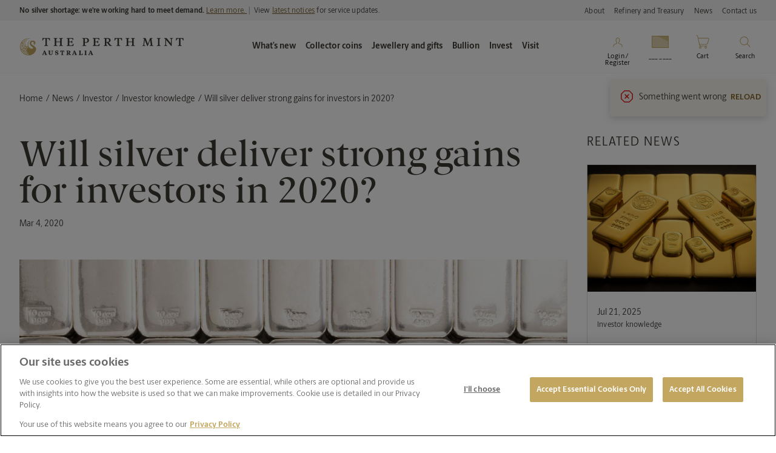

--- FILE ---
content_type: text/html; charset=utf-8
request_url: https://www.perthmint.com/news/investor/investor-knowledge/will-silver-deliver-strong-gains-for-investors-in-2020/
body_size: 29477
content:


<!DOCTYPE html>
<html lang="en">




<head>
	<!-- AssemblyFileVersion 1.0.0.0 -->
	<!-- AssemblyVersion 1.0.0.0 -->
	<!-- Build Number PROD: 20260109.1-Retail -->

    


	



	<script rel="preload"
			nonce="zvJWKl2lj7ZEFoWYz2bI5gDkya2Wsu6gtzQVln86vbE="
			class="oneTrustScript"
			type="text/javascript"
	        src="https://cdn-au.onetrust.com/consent/ab18511f-57ea-4421-8ec7-6e2caf32bdc3/OtAutoBlock.js"
			as="script">
	</script>
	<script rel="preload"
			nonce="zvJWKl2lj7ZEFoWYz2bI5gDkya2Wsu6gtzQVln86vbE="
			class="oneTrustScript"
			src="https://cdn-au.onetrust.com/scripttemplates/otSDKStub.js"
			type="text/javascript"
			charset="UTF-8"
			data-domain-script="ab18511f-57ea-4421-8ec7-6e2caf32bdc3"
			as="script">
	</script>
	<script nonce="zvJWKl2lj7ZEFoWYz2bI5gDkya2Wsu6gtzQVln86vbE="
			class="oneTrustScript"
			type="text/javascript">
			function OptanonWrapper() { }
	</script>


	<link rel="icon" type="image/x-icon" href="/favicon.ico">
	<title>Will silver deliver strong gains for investors in 2020? </title>
	<link href="https://www.perthmint.com/news/investor/investor-knowledge/will-silver-deliver-strong-gains-for-investors-in-2020/" rel="canonical" />
	<meta charset="utf-8">
	<meta http-equiv="X-UA-Compatible" content="IE=edge">

	<meta name="viewport" property="viewport" content="width=device-width, initial-scale=1.0, viewport-fit=cover" />
	<meta name="format-detection" property="format-detection" content="telephone=no" />
	<meta name="title" property="title" content="Will silver deliver strong gains for investors in 2020? " />
	<meta name="description" property="description" content="The Perth Mint reports precious metals are back on the investment radar in 2020, with the AUD gold price rising over 12% and USD 4.5% in the first two months of the year." />
    
	
	<meta name="og:title" property="og:title" content="Will silver deliver strong gains for investors in 2020? " />
    <meta name="og:description" property="og:description" content="The Perth Mint reports precious metals are back on the investment radar in 2020, with the AUD gold price rising over 12% and USD 4.5% in the first two months of the year." />
    <meta name="og:type" property="og:type" content="website" />
    <meta name="og:url" property="og:url" content="/news/investor/investor-knowledge/will-silver-deliver-strong-gains-for-investors-in-2020/" />
    <meta name="og:locale" property="og:locale" content="en_GB" />
    <meta name="og:image" property="og:image" content="/news/investor/investor-knowledge/will-silver-deliver-strong-gains-for-investors-in-2020/contentassets/silver-bars.png?contextmode=Default" />
    <meta name="og:image:alt" property="og:image:alt" content="Perth Mint Silver Cast Bars" />
    <meta name="fb:app_id" property="fb:app_id" content="2919743914085963" />
	<meta name="twitter:card" property="twitter:card" content="summary_large_image" />
	<meta name="twitter:title" property="twitter:title" content="Will silver deliver strong gains for investors in 2020? " />
	<meta name="twitter:description" property="twitter:description" content="The Perth Mint reports precious metals are back on the investment radar in 2020, with the AUD gold price rising over 12% and USD 4.5% in the first two months of the year." />
	<meta name="twitter:image" property="twitter:image" content="/news/investor/investor-knowledge/will-silver-deliver-strong-gains-for-investors-in-2020/contentassets/silver-bars.png?contextmode=Default" />
	<meta name="twitter:image:alt" property="twitter:image:alt" content="Perth Mint Silver Cast Bars" />

	<script nonce="zvJWKl2lj7ZEFoWYz2bI5gDkya2Wsu6gtzQVln86vbE=">window.dataLayer = window.dataLayer || [];</script> 

	<link rel="preconnect" href="//www.gstatic.com">
	<link rel="dns-prefetch" href="//www.gstatic.com">
	<link rel="preconnect" href="//fonts.googleapis.com">
	<link rel="dns-prefetch" href="//fonts.googleapis.com">
	<link rel="dns-prefetch" href="//fonts.gstatic.com">
	<link rel="preconnect" href="//cdn.jsdelivr.net">
	<link rel="dns-prefetch" href="//cdn.jsdelivr.net">
	<link rel="dns-prefetch" href="//www.facebook.com">
	<link rel="dns-prefetch" href="//connect.facebook.net">

	<link rel="dns-prefetch" href="//www.google.com">
	<link rel="dns-prefetch" href="//www.google-analytics.com">
	<link rel="dns-prefetch" href="//www.googletagmanager.com">
	<link rel="dns-prefetch" href="//www.googletagservices.com">
	<link rel="dns-prefetch" href="//adservice.google.com.com">
	<link rel="dns-prefetch" href="//static.hotjar.com">
	<link rel="preconnect" href="//cdn.optimizely.com">
	<link rel="dns-prefetch" href="//cdn.optimizely.com">
	<link rel="dns-prefetch" href="//analytics.tiktok.com">
	<link rel="preconnect" href="//cdn-au.onetrust.com">
	<link rel="dns-prefetch" href="//cdn-au.onetrust.com">
	<link rel="dns-prefetch" href="//js.monitor.azure.com">
	<link rel="dns-prefetch" href="//snap.licdn.com">
	<link rel="dns-prefetch" href="//s.yimg.com">
	<link rel="dns-prefetch" href="//cdn.pdst.fm">
	<link rel="dns-prefetch" href="//p.adsymptotic.com">
	<link rel="dns-prefetch" href="//px.ads.linkedin.com">
	<link rel="dns-prefetch" href="//sp.analytics.yahoo.com">

	<!-- DoubleClick -->
	<link rel="dns-prefetch" href="//ad.doubleclick.net">
	<link rel="dns-prefetch" href="//googleads.g.doubleclick.net">
	<link rel="dns-prefetch" href="//stats.g.doubleclick.net">
	<link rel="dns-prefetch" href="//cm.g.doubleclick.net">

	<script type="application/ld+json" nonce="zvJWKl2lj7ZEFoWYz2bI5gDkya2Wsu6gtzQVln86vbE=">

	    {"@context":"http://schema.org/","@type":"Article","name":"Will silver deliver strong gains for investors in 2020?","url":"https://www.perthmint.com/news/investor/investor-knowledge/will-silver-deliver-strong-gains-for-investors-in-2020/","headline":"Will silver deliver strong gains for investors in 2020?","author":{"@type":"Organization","name":"The Perth Mint","url":"https://www.perthmint.com"},"datePublished":"2020-03-04","image":"https://www.perthmint.com/news/investor/investor-knowledge/will-silver-deliver-strong-gains-for-investors-in-2020/contentassets/silver-bars.png","articleSection":"/news/investor/investor-knowledge/will-silver-deliver-strong-gains-for-investors-in-2020/","articleBody":"<p class=\"f-intro\"><img src=\"/link/5a4ed8bbffab4752806d9f67fcaa3860.aspx\" alt=\"silver-cast-bars.jpg\" width=\"1440\" height=\"1080\" /></p>\n<p class=\"f-intro\">Precious metals are back on the investment radar in 2020, with the price of gold rising by over 12% in AUD terms and 4.5% in USD terms in the first two months of the year.</p>\n<p>The strong performance continues a period of substantial price growth that dates back to Q4 2018, when a sharp decline in equity markets helped kickstart the rally in gold. Since then, the price of gold has increased by 48% in AUD terms and 33% in USD terms, with investment demand soaring.</p>\n<p>Evidence of this can be seen in a Bloomberg news story from 26 February 2020, titled &ldquo;Gold -Backed ETFs have never seen a run of inflows like this&rdquo;, that highlights the fact that gold ETFs had seen net inflows for 25 days in a row, with total holdings at all-time highs.</p>\n<p>While it is true that gold has been a stellar performer of late, it is not the only precious metal achieving solid results. Silver has also delivered strong gains for investors, with the price rising by 29% in AUD terms and 16% in USD terms between Q4 2018 and the end of February 2020.</p>\n<p>Crucially, just like gold, silver has substantially outperformed the broader commodities market over this time period. This is evidenced in the chart below, which plots the returns of gold, silver, oil and copper, as well as the ASX 200 from end September 2018 through to end February 2020.</p>\n<p>Gold and silver both rallied in Q4 2018, a period in which the ASX 200 and other commodities sold off, demonstrating that both gold and silver have monetary safe haven qualities, unlike most commodities, which historically sell off during periods of equity market weakness and/or heightened concerns regarding the health of the global economy.</p>\n<h2>Strong demand for Perth Mint silver</h2>\n<p>The increase in the silver price has helped drive a notable increase in investment demand for Perth Mint products.</p>\n<p>Since September 2018, sales of silver minted products have averaged almost 1 million ounces per month, which is a 28% increase relative to the average demand seen in the prior six years.</p>\n<h2>Demand for silver expected to rise</h2>\n<p>According to The Silver Institute update in early February 2020, &ldquo;macroeconomic and geopolitical conditions will remain broadly supportive for precious metals, encouraging investors to stay net buyers of silver overall.&rdquo;</p>\n<p>Drilling down into certain sectors of the market, The Silver Institute expects:</p>\n<p>&nbsp;Holdings in silver&nbsp;exchange-traded products&nbsp;(ETPs) to remain elevated in 2020. Profit-taking in ETPs is likely to be limited, even with a price rally.<br />&nbsp;Silver physical investment, which consists of purchases of silver bullion coins and bars, is forecast to increase for the third year in a row, up by around 7 percent in 2020.</p>\n<p>Price wise, The Silver Institute is bullish with its forecast suggesting the USD silver price would average USD 18.40 this year, an increase of over 13% relative to last year.</p>\n<p>The expected price rise (much of which we&rsquo;ve already seen in January and February) &ldquo;is premised mainly on a positive spill-over from gains in gold, as the yellow metal will continue to benefit from macroeconomic and geopolitical uncertainties across critical economies.</p>\n<p>Concerns about the state of the global economy will have possible negative consequences for the industrial metals, and by extension, silver. However, the weight of institutional money flowing into a relatively small market should prove sufficient for silver to outperform gold.&rdquo;[1]</p>\n<h2>Is silver set to outperform?</h2>\n<p>Whilst there are no guarantees that silver will outperform gold in 2020 and beyond, it is not uncommon for this to happen, especially in strong precious metal bull markets where the prices of both gold and silver rise.</p>\n<p>As an example, between October 2008 and August 2011, the price of gold rose from USD 723 to USD 1823 per troy ounce, an increase of just over 150%. In that same time period, the price of silver rose from USD 9.81 to USD 41.47 per troy ounce, an increase of over 320%.</p>\n<p>The gold to silver (GSR) ratio, which measures how many troy ounces of silver you need to buy for one troy ounce of gold, fell from 74 to 44 between October 2008 and August 2011, highlighting silver&rsquo;s outperformance.</p>\n<p>As at the end of February 2020, the GSR is sitting just above 95.</p>\n<p>The current GSR is the highest it has been in the past 20 years, indicating that over this time period, silver has never been this cheap relative to gold.</p>\n<p>Assuming the gold price continued to trade at USD 1,600 per troy ounce (where it is at the time of writing), silver would need to rise to just under USD 25 per troy ounce for the GSR to revert to its average of the last 20 years, which is 65. That would be an almost 50% rally in the silver price, relative to where it is trading today.</p>\n<p>For longer-term investors who can live with the greater price volatility that silver displays, the near all-time highs in the GSR are a notable development, highlighting the return potential that silver may offer in the years ahead.</p>\n<div class=\"epi-contentfragment\">Disclaimer - News - Invest articles</div>"}

	</script>

    



<link rel="manifest" href="/static/assets/static/site.webmanifest">


<link rel="icon" type="image/png" href="/static/assets/images/favicons/favicon-16x16.png" sizes="16x16">
<link rel="icon" type="image/png" href="/static/assets/images/favicons/favicon-32x32.png" sizes="32x32">
<link rel="apple-touch-icon" href="/static/assets/images/favicons/apple-touch-icon.png" sizes="180x180">
<link rel="mask-icon" href="/static/assets/images/favicons/safari-pinned-tab.svg" color="#c3a660">
<meta name="msapplication-TileColor" content="#c3a660">
<meta name="theme-color" content="#ffffff">


<script nonce="zvJWKl2lj7ZEFoWYz2bI5gDkya2Wsu6gtzQVln86vbE=" nonce-placeholder>
	window.AppGlobals = window.AppGlobals || {};
	window.CdnFallbacks = window.CdnFallbacks || [];
	window.AppHooks = window.AppHooks || {initialise: [], beforeMount: [], afterMount: [], ready: []};
</script>



	<link rel="preload" href="/static/assets/fonts/berlingske/BerlingskeSans-Bd-ccc4e718ff.woff2" as="font" type="font/woff2" crossorigin="anonymous" />
	<link rel="preload" href="/static/assets/fonts/berlingske/BerlingskeSans-Lt-ef76a1d908.woff2" as="font" type="font/woff2" crossorigin="anonymous" />
	<link rel="preload" href="/static/assets/fonts/berlingske/BerlingskeSans-Rg-b7e3fa089b.woff2" as="font" type="font/woff2" crossorigin="anonymous" />
	<link rel="preload" href="/static/assets/fonts/berlingske/BerlingskeSerif-Md-05d43da2f3.woff2" as="font" type="font/woff2" crossorigin="anonymous" />
	<link rel="preload" href="/static/assets/fonts/berlingske/BerlingskeSerif-Rg-5503a2b009.woff2" as="font" type="font/woff2" crossorigin="anonymous" />


    <link rel="preload" type="text/css" href="/static/css/main-b7399def73.css" as="style"/>	
	<link rel="stylesheet" type="text/css" href="/static/css/main-b7399def73.css"/>



    


    <!-- Google Tag Manager -->
    <script defer nonce="zvJWKl2lj7ZEFoWYz2bI5gDkya2Wsu6gtzQVln86vbE=">
        (function (w, d, s, l, i) {
            w[l] = w[l] || []; w[l].push({
                'gtm.start':
                    new Date().getTime(), event: 'gtm.js'
            });
            var f = d.getElementsByTagName(s)[0],
                j = d.createElement(s), dl = l != 'dataLayer' ? '&l=' + l : ''; j.defer = true;
            j.src = 'https://www.googletagmanager.com/gtm.js?id=' + i + dl ; f.parentNode.insertBefore(j, f);
        })(window, document, 'script', 'dataLayer', 'GTM-57ZQ4XV');
    </script>
    <!-- End Google Tag Manager -->

    <!-- Hotjar Tag Manager -->
    <script defer nonce="zvJWKl2lj7ZEFoWYz2bI5gDkya2Wsu6gtzQVln86vbE=">
        (function (h, o, t, j, a, r) {
            h.hj = h.hj || function () { (h.hj.q = h.hj.q || []).push(arguments) };
            h._hjSettings = { hjid: 2873750, hjsv: 6 };
            a = o.getElementsByTagName('head')[0];
            r = o.createElement('script'); r.defer = 1;
            r.src = t + h._hjSettings.hjid + j + h._hjSettings.hjsv;
            a.appendChild(r);
        })(window, document, 'https://static.hotjar.com/c/hotjar-', '.js?sv=');
    </script>
    <!-- End Hotjar Tag Manager -->


    <script id="tpmCustomerObject" nonce="zvJWKl2lj7ZEFoWYz2bI5gDkya2Wsu6gtzQVln86vbE=" type="application/json"></script>
    <script type="text/javascript" nonce="zvJWKl2lj7ZEFoWYz2bI5gDkya2Wsu6gtzQVln86vbE=">
        const enableHotjarIdentify = true;

        let options = {
            method: 'GET'
        };

        fetch(`/api/customerobject`, options)
            .then(response => response.json())
            .then(body => {
                var jsonElement = document.getElementById('tpmCustomerObject');
                jsonElement.innerHTML = JSON.stringify(body);
                jsonElement.classList.add("is-loaded");

                if (enableHotjarIdentify) {
                    jsonElement.classList.add("is-hotJarEnabled");
                }
            });
    </script>

    <script id="pageMetadataObject" nonce="zvJWKl2lj7ZEFoWYz2bI5gDkya2Wsu6gtzQVln86vbE=" type="application/json">
        {"title":"Will silver deliver strong gains for investors in 2020? ","pageUrl":"https://www.perthmint.com/news/investor/investor-knowledge/will-silver-deliver-strong-gains-for-investors-in-2020/","cmsType":"News article","pageId":9204}</script>
    <script type="text/javascript" nonce="zvJWKl2lj7ZEFoWYz2bI5gDkya2Wsu6gtzQVln86vbE=">
        function getBreadcrumbs() {
            let pageMetadata = document.getElementById("pageMetadataObject"), breadcrumbs = document.getElementById("pageBreadcrumb");
            if (pageMetadata) {
                if (breadcrumbs) {
                    let breadcrumbElements = breadcrumbs.querySelectorAll("li"), breadcrumbArray = [];
                    breadcrumbElements.forEach(el => {
                        let breadcrumbTxt = "";
                        el.childNodes.forEach(child => {
                            breadcrumbTxt = child.outerText, child.nodeType === Node.TEXT_NODE && (breadcrumbTxt = child.textContent.trim())
                        }), breadcrumbArray.push(breadcrumbTxt)
                    });
                    let oldJson = JSON.parse(pageMetadata.innerText);
                    oldJson.breadcrumb = breadcrumbArray;
                    let updatedJson = JSON.stringify(oldJson);
                    pageMetadata.innerText = updatedJson
                }
                pageMetadata.classList.add("is-loaded");
            }
        }

        if (!window.breadCrumbTimer) {
            window.breadCrumbTimer = window.setInterval(checkDocumentReady, 500);
        }

        function checkDocumentReady() {
            if (document.documentElement.classList.contains("is-ready")) {
                window.clearInterval(window.breadCrumbTimer);
                getBreadcrumbs();
            }
        }

    </script>

	<script async rel="preload" nonce="zvJWKl2lj7ZEFoWYz2bI5gDkya2Wsu6gtzQVln86vbE=" src="/script/metadata.js?v=1.0.0.0" as="script"></script>
	<script nonce="zvJWKl2lj7ZEFoWYz2bI5gDkya2Wsu6gtzQVln86vbE=" >
!function(T,l,y){var S=T.location,k="script",D="instrumentationKey",C="ingestionendpoint",I="disableExceptionTracking",E="ai.device.",b="toLowerCase",w="crossOrigin",N="POST",e="appInsightsSDK",t=y.name||"appInsights";(y.name||T[e])&&(T[e]=t);var n=T[t]||function(d){var g=!1,f=!1,m={initialize:!0,queue:[],sv:"5",version:2,config:d};function v(e,t){var n={},a="Browser";return n[E+"id"]=a[b](),n[E+"type"]=a,n["ai.operation.name"]=S&&S.pathname||"_unknown_",n["ai.internal.sdkVersion"]="javascript:snippet_"+(m.sv||m.version),{time:function(){var e=new Date;function t(e){var t=""+e;return 1===t.length&&(t="0"+t),t}return e.getUTCFullYear()+"-"+t(1+e.getUTCMonth())+"-"+t(e.getUTCDate())+"T"+t(e.getUTCHours())+":"+t(e.getUTCMinutes())+":"+t(e.getUTCSeconds())+"."+((e.getUTCMilliseconds()/1e3).toFixed(3)+"").slice(2,5)+"Z"}(),iKey:e,name:"Microsoft.ApplicationInsights."+e.replace(/-/g,"")+"."+t,sampleRate:100,tags:n,data:{baseData:{ver:2}}}}var h=d.url||y.src;if(h){function a(e){var t,n,a,i,r,o,s,c,u,p,l;g=!0,m.queue=[],f||(f=!0,t=h,s=function(){var e={},t=d.connectionString;if(t)for(var n=t.split(";"),a=0;a<n.length;a++){var i=n[a].split("=");2===i.length&&(e[i[0][b]()]=i[1])}if(!e[C]){var r=e.endpointsuffix,o=r?e.location:null;e[C]="https://"+(o?o+".":"")+"dc."+(r||"services.visualstudio.com")}return e}(),c=s[D]||d[D]||"",u=s[C],p=u?u+"/v2/track":d.endpointUrl,(l=[]).push((n="SDK LOAD Failure: Failed to load Application Insights SDK script (See stack for details)",a=t,i=p,(o=(r=v(c,"Exception")).data).baseType="ExceptionData",o.baseData.exceptions=[{typeName:"SDKLoadFailed",message:n.replace(/\./g,"-"),hasFullStack:!1,stack:n+"\nSnippet failed to load ["+a+"] -- Telemetry is disabled\nHelp Link: https://go.microsoft.com/fwlink/?linkid=2128109\nHost: "+(S&&S.pathname||"_unknown_")+"\nEndpoint: "+i,parsedStack:[]}],r)),l.push(function(e,t,n,a){var i=v(c,"Message"),r=i.data;r.baseType="MessageData";var o=r.baseData;return o.message='AI (Internal): 99 message:"'+("SDK LOAD Failure: Failed to load Application Insights SDK script (See stack for details) ("+n+")").replace(/\"/g,"")+'"',o.properties={endpoint:a},i}(0,0,t,p)),function(e,t){if(JSON){var n=T.fetch;if(n&&!y.useXhr)n(t,{method:N,body:JSON.stringify(e),mode:"cors"});else if(XMLHttpRequest){var a=new XMLHttpRequest;a.open(N,t),a.setRequestHeader("Content-type","application/json"),a.send(JSON.stringify(e))}}}(l,p))}function i(e,t){f||setTimeout(function(){!t&&m.core||a()},500)}var e=function(){var n=l.createElement(k);n.src=h;var e=y[w];return!e&&""!==e||"undefined"==n[w]||(n[w]=e),n.onload=i,n.onerror=a,n.onreadystatechange=function(e,t){"loaded"!==n.readyState&&"complete"!==n.readyState||i(0,t)},n}();y.ld<0?l.getElementsByTagName("head")[0].appendChild(e):setTimeout(function(){l.getElementsByTagName(k)[0].parentNode.appendChild(e)},y.ld||0)}try{m.cookie=l.cookie}catch(p){}function t(e){for(;e.length;)!function(t){m[t]=function(){var e=arguments;g||m.queue.push(function(){m[t].apply(m,e)})}}(e.pop())}var n="track",r="TrackPage",o="TrackEvent";t([n+"Event",n+"PageView",n+"Exception",n+"Trace",n+"DependencyData",n+"Metric",n+"PageViewPerformance","start"+r,"stop"+r,"start"+o,"stop"+o,"addTelemetryInitializer","setAuthenticatedUserContext","clearAuthenticatedUserContext","flush"]),m.SeverityLevel={Verbose:0,Information:1,Warning:2,Error:3,Critical:4};var s=(d.extensionConfig||{}).ApplicationInsightsAnalytics||{};if(!0!==d[I]&&!0!==s[I]){var c="onerror";t(["_"+c]);var u=T[c];T[c]=function(e,t,n,a,i){var r=u&&u(e,t,n,a,i);return!0!==r&&m["_"+c]({message:e,url:t,lineNumber:n,columnNumber:a,error:i}),r},d.autoExceptionInstrumented=!0}return m}(y.cfg);function a(){y.onInit&&y.onInit(n)}(T[t]=n).queue&&0===n.queue.length?(n.queue.push(a),n.trackPageView({})):a()}(window,document,{src: "https://js.monitor.azure.com/scripts/b/ai.2.gbl.min.js", crossOrigin: "anonymous", cfg: { instrumentationKey:'e8dbb41e-1f37-4f68-9fe0-d61e63527aed', disableCookiesUsage: false }});
</script>

	    <script nonce="zvJWKl2lj7ZEFoWYz2bI5gDkya2Wsu6gtzQVln86vbE=">
		    function reCaptchaReady() {
			    document.dispatchEvent(new CustomEvent('reCaptchaReady'));
		    }
	    </script>
	    <script nonce="zvJWKl2lj7ZEFoWYz2bI5gDkya2Wsu6gtzQVln86vbE=" src="https://www.google.com/recaptcha/api.js?render=6Lem_vAcAAAAACTpaayHUYT_4Orh9fmz9iSq5fyo&onload=reCaptchaReady" async defer></script>

</head>

<body data-version="1.0.0.0">
	<noscript>
<iframe src="https://www.googletagmanager.com/ns.html?id=GTM-57ZQ4XV" height="0" width="0" style="display:none;visibility:hidden"></iframe>
</noscript>

    

	<a class="screen-reader bg-white u-text-bold" href="#mainContent" tabindex="0">Skip to Content</a>

	<div id="app" class="main">
		<analytics-component></analytics-component>




<header id="header" class="header" role="banner" data-toggler="header--has-search">
	<div class="top-bar">
		<div class="top-bar__inner">
			
<div class="left-text f-pollux px-2 pl-lg-4">
	

<div class="rich-text">
	<strong>No silver shortage: we're working hard to meet demand. </strong><a href="/news/media-announcements/investor/no-silver-shortage/">Learn more.&nbsp;</a><strong> |&nbsp; </strong>View <a href="https://aus01.safelinks.protection.outlook.com/?url=https%3A%2F%2Fwww.perthmint.com%2Fcustomer-care%2Flatest-notices%2F&amp;data=05%7C02%7CMinaxi.Pitroda%40perthmint.com%7C90e8cffe63f5413924ab08de2831ccdb%7Ccc85cee5e5c84c93b93ad12419e89c07%7C0%7C0%7C638992391636780619%7CUnknown%7CTWFpbGZsb3d8eyJFbXB0eU1hcGkiOnRydWUsIlYiOiIwLjAuMDAwMCIsIlAiOiJXaW4zMiIsIkFOIjoiTWFpbCIsIldUIjoyfQ%3D%3D%7C0%7C%7C%7C&amp;sdata=5S8FQWsKZDT828FBBz4ooWZiQb51IoOCQKQIWevhjF0%3D&amp;reserved=0">latest notices</a> for service updates.
</div>

</div>

			<div class="right-links show-for-medium px-2 pr-lg-4">
				<ul class="m-0 pl-0">
							<li class="pl-2 mb-0">
								<a href="/about/" class="f-pollux">
									About
								</a>
							</li>
							<li class="pl-2 mb-0">
								<a href="/refinery-treasury/" class="f-pollux">
									Refinery and Treasury
								</a>
							</li>
							<li class="pl-2 mb-0">
								<a href="/news/" class="f-pollux">
									News
								</a>
							</li>
							<li class="pl-2 mb-0">
								<a href="/customer-care/contact-us/" class="f-pollux">
									Contact us
								</a>
							</li>
				</ul>
			</div>
		</div>
	</div>
    


<div class="header__sticky-wrapper" id="header-navigation--desktop" data-sticky-container>
    <div class="header__sticky show-for-medium" data-sticky data-sticky-on="medium" data-margin-top="0" data-top-anchor="header-navigation--desktop">
        <div class="header__inner px-2">

            <div class="header__logos mx-1 mx-md-0">
                <a href="/">
                    <img class="header__logo px-1 px-md-2" src="/tpm-home---site-settings/contentassets/logo.svg" alt="The Perth Mint" width="270" height="84">
                </a>
            </div>

            <nav class="header__desktop-menu" role="navigation">
                <ul class="header__menu show-for-xlarge">
                            <li class="header__menu-list py-2 px-1 has-dropdown">
                                <button style="font-weight:bold" class="header__menu-item" type="button" data-toggle="item-xlarge-fcf4b2b3-5ead-45bc-9d35-1f3c2fa620cf-submenu"><strong>What&#x2019;s new</strong></button>
                                <div class="header__dropdown pt-4 pb-2" id="item-xlarge-fcf4b2b3-5ead-45bc-9d35-1f3c2fa620cf-submenu" data-dropdown data-position="bottom" data-auto-focus="true" data-close-on-click="true">
                                    <div class="header__dropdown-inner px-2 pt-2">
                                        <div class="header__dropdown-blocks mb-2">
                                                    <div class="header__dropdown-block pl-2">
                                                        <h4 class="header__dropdown-block-title mb-3 f-vega">
FEATURED                                                        </h4>
                                                            <ul>
                                                                    <li class="f-canopus">
                                                                        <a href="https://www.perthmint.com/collector-coins/information-for-coin-collectors/vip/">
                                                                            Collector VIP rewards program
                                                                        </a>
                                                                    </li>
                                                                    <li class="f-canopus">
                                                                        <a href="https://www.perthmint.com/collector-coins/information-for-coin-collectors/get-started/">
                                                                            Get started with coin collecting
                                                                        </a>
                                                                    </li>
                                                                    <li class="f-canopus">
                                                                        <a href="https://www.perthmint.com/campaigns/jewelled-turtle/">
                                                                            Masterpieces: The Jewelled Turtle
                                                                        </a>
                                                                    </li>
                                                                    <li class="f-canopus">
                                                                        <a href="https://www.perthmint.com/visit/">
                                                                            What&#x27;s on at The Perth Mint
                                                                        </a>
                                                                    </li>


                                                            </ul>
                                                    </div>
                                                    <div class="header__dropdown-block pl-2">
                                                        <h4 class="header__dropdown-block-title mb-3 f-vega">
COLLECTOR COINS                                                        </h4>
                                                            <ul>
                                                                    <li class="f-canopus">
                                                                        <a href="https://www.perthmint.com/shop/themes/lunar/?p_type=1073746520_1073746522&amp;p_type=1073746520_1073746523&amp;page=1&amp;pageSize=12&amp;query=&amp;sortValue=4&amp;m_new=2025-01-16">
                                                                            Lunar new year
                                                                        </a>
                                                                    </li>
                                                                    <li class="f-canopus">
                                                                        <a href="https://www.perthmint.com/shop/collector-coins/?archived=false&amp;p_tag=New&amp;page=1&amp;pageSize=12&amp;query=&amp;sortValue=4">
                                                                            Recent releases
                                                                        </a>
                                                                    </li>
                                                                    <li class="f-canopus">
                                                                        <a href="https://www.perthmint.com/shop/collector-coins/?p_year=2026&amp;page=1&amp;pageSize=12&amp;query=&amp;sortValue=4">
                                                                            2026 coins
                                                                        </a>
                                                                    </li>
                                                                    <li class="f-canopus">
                                                                        <a href="https://www.perthmint.com/collector-coins/information-for-coin-collectors/upcoming-coin-releases/">
                                                                            Upcoming coin releases
                                                                        </a>
                                                                    </li>
                                                                    <li class="f-canopus">
                                                                        <a href="https://www.perthmint.com/collector-coins/information-for-coin-collectors/latest-catalogue/">
                                                                            Browse latest catalogue
                                                                        </a>
                                                                    </li>
                                                                    <li class="f-canopus">
                                                                        <a href="https://www.perthmint.com/campaigns/lunar-series-iii/">
                                                                            Australian Lunar Series III - Year of the Snake
                                                                        </a>
                                                                    </li>

                                                                    <li class="f-canopus mt-3 u-italic">
                                                                        <a href="https://www.perthmint.com/shop/collector-coins/">View all collector coins</a>
                                                                    </li>

                                                            </ul>
                                                    </div>
                                                    <div class="header__dropdown-block pl-2">
                                                        <h4 class="header__dropdown-block-title mb-3 f-vega">
BULLION                                                        </h4>
                                                            <ul>
                                                                    <li class="f-canopus">
                                                                        <a href="https://www.perthmint.com/shop/bullion/?archived=false&amp;p_tag=New&amp;page=1&amp;pageSize=12&amp;query=&amp;sortValue=4">
                                                                            Recent releases - Bullion
                                                                        </a>
                                                                    </li>
                                                                    <li class="f-canopus">
                                                                        <a href="https://www.perthmint.com/bullion/information-for-bullion-buyers/upcoming-bullion-coin-releases/">
                                                                            Upcoming coin releases
                                                                        </a>
                                                                    </li>
                                                                    <li class="f-canopus">
                                                                        <a href="https://www.perthmint.com/news/investor/">
                                                                            Latest investor news
                                                                        </a>
                                                                    </li>

                                                                    <li class="f-canopus mt-3 u-italic">
                                                                        <a href="https://www.perthmint.com/shop/bullion/">View all bullion</a>
                                                                    </li>

                                                            </ul>
                                                    </div>
                                        </div>
                                            <div class="header__menu-promos mt-2 pt-2">
                                                    <div class="header__sublink pr-2">
                                                        <a href="https://www.perthmint.com/collector-coins/collector-coin-themes/" class="f-canopus py-1">
                                                            <i>Discover new collector coins</i>
                                                        </a>
                                                    </div>

                                                    <a class="a-grow" href="https://nam.dcv.ms/N8DDyBQSwX" target="_blank">
                                                        <div class="header__promo ml-4">
                                                            <img class="a-grow-target" data-src="/contentassets/ee20061a6b9f4fac8977ee82246b5d7f/annual-customer-survey-2026-menu-banner.png" alt="Annual retail survey 2026 - Menu banner" v-progressive />
                                                        </div>
                                                    </a>
                                                    <a class="a-grow" href="https://www.perthmint.com/search/product-search/?p_occasion=Valentines&#x2B;Day&amp;page=1&amp;pageSize=36&amp;query&amp;sortValue=0">
                                                        <div class="header__promo ml-4">
                                                            <img class="a-grow-target" data-src="/globalassets/assets/campaigns/valentines-day/2026/valentines-2026-menu-banner-600x600.jpg" alt="Shop Valentine&#x27;s 2026 - jewellery" v-progressive />
                                                        </div>
                                                    </a>
                                                    <a class="a-grow" href="https://www.perthmint.com/shop/themes/lunar/?p_type=1073746520_all&amp;page=1&amp;pageSize=12&amp;query=&amp;sortValue=4" target="_self">
                                                        <div class="header__promo ml-4">
                                                            <img class="a-grow-target" data-src="/globalassets/assets/campaigns/australian-lunar-series-iii/2026---year-of-the-horse/launch/year-of-the-horse-lunar-coin---the-perth-mint-2026-600x600.jpg" alt="Year of the Horse lunar gold and silver coins - The Perth Mint 2026" v-progressive />
                                                        </div>
                                                    </a>
                                            </div>
                                    </div>
                                </div>
                            </li>
                            <li class="header__menu-list py-2 px-1 has-dropdown">
                                <button style="font-weight:bold" class="header__menu-item" type="button" data-toggle="item-xlarge-e78d6228-0f28-431d-a915-867e5d9cd61b-submenu"><strong>Collector coins</strong></button>
                                <div class="header__dropdown pt-4 pb-2" id="item-xlarge-e78d6228-0f28-431d-a915-867e5d9cd61b-submenu" data-dropdown data-position="bottom" data-auto-focus="true" data-close-on-click="true">
                                    <div class="header__dropdown-inner px-2 pt-2">
                                        <div class="header__dropdown-blocks mb-2">
                                                    <div class="header__dropdown-block pl-2">
                                                        <h4 class="header__dropdown-block-title mb-3 f-vega">
                                                                <a href="https://www.perthmint.com/collector-coins/">COLLECTOR COINS</a>
                                                        </h4>
                                                            <ul>
                                                                    <li class="f-canopus">
                                                                        <a href="https://www.perthmint.com/shop/collector-coins/?archived=false&amp;p_tag=New&amp;page=1&amp;pageSize=12&amp;query=&amp;sortValue=4">
                                                                            New releases
                                                                        </a>
                                                                    </li>
                                                                    <li class="f-canopus">
                                                                        <a href="https://www.perthmint.com/collector-coins/information-for-coin-collectors/vip/">
                                                                            Collector VIP rewards program
                                                                        </a>
                                                                    </li>
                                                                    <li class="f-canopus">
                                                                        <a href="https://www.perthmint.com/collector-coins/information-for-coin-collectors/">
                                                                            Information for coin collectors
                                                                        </a>
                                                                    </li>
                                                                    <li class="f-canopus">
                                                                        <a href="https://www.perthmint.com/collector-coins/information-for-coin-collectors/upcoming-coin-releases/" target="_self">
                                                                            Upcoming coin releases
                                                                        </a>
                                                                    </li>
                                                                    <li class="f-canopus">
                                                                        <a href="https://www.perthmint.com/invest/information-for-investors/metal-prices/">
                                                                            Gold and silver prices
                                                                        </a>
                                                                    </li>
                                                                    <li class="f-canopus">
                                                                        <a href="https://www.perthmint.com/collector-coins/information-for-coin-collectors/declared-mintages/" target="_self">
                                                                            Declared  mintages
                                                                        </a>
                                                                    </li>
                                                                    <li class="f-canopus">
                                                                        <a href="https://www.perthmint.com/news/collector/">
                                                                            Coin collector news
                                                                        </a>
                                                                    </li>
                                                                    <li class="f-canopus">
                                                                        <a href="https://www.perthmint.com/customer-care/find-a-distributor/coin-distributors/">
                                                                            Find a distributor
                                                                        </a>
                                                                    </li>


                                                            </ul>
                                                    </div>
                                                    <div class="header__dropdown-block pl-2">
                                                        <h4 class="header__dropdown-block-title mb-3 f-vega">
BY METAL                                                        </h4>
                                                            <ul>
                                                                    <li class="f-canopus">
                                                                        <a href="https://www.perthmint.com/shop/collector-coins/?p_metal=Gold">
                                                                            Gold
                                                                        </a>
                                                                    </li>
                                                                    <li class="f-canopus">
                                                                        <a href="https://www.perthmint.com/shop/collector-coins/?p_metal=Silver">
                                                                            Silver
                                                                        </a>
                                                                    </li>
                                                                    <li class="f-canopus">
                                                                        <a href="https://www.perthmint.com/shop/collector-coins/?p_metal=Base&#x2B;Metal">
                                                                            Base metal
                                                                        </a>
                                                                    </li>

                                                                    <li class="f-canopus mt-3 u-italic">
                                                                        <a href="https://www.perthmint.com/shop/collector-coins/">Shop all collector coins</a>
                                                                    </li>

                                                            </ul>
                                                    </div>
                                                    <div class="header__dropdown-block pl-2">
                                                        <h4 class="header__dropdown-block-title mb-3 f-vega">
FEATURED                                                        </h4>
                                                            <ul>
                                                                    <li class="f-canopus">
                                                                        <a href="https://www.perthmint.com/shop/collector-coins/?p_year=2026&amp;page=1&amp;pageSize=12&amp;query=&amp;sortValue=4">
                                                                            2026 coins
                                                                        </a>
                                                                    </li>
                                                                    <li class="f-canopus">
                                                                        <a href="https://www.perthmint.com/shop/collector-coins/?p_year=2025&amp;page=1&amp;pageSize=12&amp;query=&amp;sortValue=0">
                                                                            2025 coins
                                                                        </a>
                                                                    </li>
                                                                    <li class="f-canopus">
                                                                        <a href="https://www.perthmint.com/shop/collector-coins/?p_tag=Don&#x27;t&#x2B;Miss&#x2B;Out&amp;page=1&amp;pageSize=36&amp;query=&amp;sortValue=4">
                                                                            Don&#x27;t miss out
                                                                        </a>
                                                                    </li>
                                                                    <li class="f-canopus">
                                                                        <a href="https://www.perthmint.com/campaigns/masterpieces/">
                                                                            Masterpieces
                                                                        </a>
                                                                    </li>
                                                                    <li class="f-canopus">
                                                                        <a href="https://www.perthmint.com/shop/collector-coins/innovative-coins/">
                                                                            Innovative coins
                                                                        </a>
                                                                    </li>
                                                                    <li class="f-canopus">
                                                                        <a href="https://www.perthmint.com/shop/collector-coins/sovereigns/">
                                                                            Sovereigns
                                                                        </a>
                                                                    </li>
                                                                    <li class="f-canopus">
                                                                        <a href="https://www.perthmint.com/shop/collector-coins/?p_availability=Sold&#x2B;Out&amp;p_availability=No&#x2B;Longer&#x2B;Available&amp;page=1&amp;pageSize=12&amp;query=&amp;sortValue=4">
                                                                            Archived coins
                                                                        </a>
                                                                    </li>


                                                            </ul>
                                                    </div>
                                                    <div class="header__dropdown-block pl-2">
                                                        <h4 class="header__dropdown-block-title mb-3 f-vega">
                                                                <a href="https://www.perthmint.com/collector-coins/collector-coin-themes/">ALL THEMES</a>
                                                        </h4>
                                                            <ul>
                                                                    <li class="f-canopus">
                                                                        <a href="https://www.perthmint.com/collector-coins/collector-coin-themes/pop-culture/">
                                                                            Pop culture
                                                                        </a>
                                                                    </li>
                                                                    <li class="f-canopus">
                                                                        <a href="https://www.perthmint.com/collector-coins/collector-coin-themes/australian/" target="_self">
                                                                            Australian
                                                                        </a>
                                                                    </li>
                                                                    <li class="f-canopus">
                                                                        <a href="https://www.perthmint.com/collector-coins/collector-coin-themes/historical/">
                                                                            Historical
                                                                        </a>
                                                                    </li>
                                                                    <li class="f-canopus">
                                                                        <a href="https://www.perthmint.com/shop/themes/historical/royalty/">
                                                                            Royalty
                                                                        </a>
                                                                    </li>
                                                                    <li class="f-canopus">
                                                                        <a href="https://www.perthmint.com/collector-coins/collector-coin-themes/lunar/" target="_self">
                                                                            Lunar
                                                                        </a>
                                                                    </li>
                                                                    <li class="f-canopus">
                                                                        <a href="https://www.perthmint.com/collector-coins/collector-coin-themes/chinese/">
                                                                            Chinese
                                                                        </a>
                                                                    </li>
                                                                    <li class="f-canopus">
                                                                        <a href="https://www.perthmint.com/collector-coins/collector-coin-themes/animals/">
                                                                            Animals
                                                                        </a>
                                                                    </li>
                                                                    <li class="f-canopus">
                                                                        <a href="https://www.perthmint.com/search/product-search/?archived=false&amp;p_occasion=ANZAC&#x2B;Day&amp;p_occasion=Birthday&amp;p_occasion=Celebration&amp;p_occasion=Chinese&#x2B;New&#x2B;Year&amp;p_occasion=Christmas&amp;p_occasion=Diwali&amp;p_occasion=Father&#x27;s&#x2B;Day&amp;p_occasion=Graduation&amp;p_occasion=Mother&#x27;s&#x2B;Day&amp;p_occasion=Valentines&#x2B;Day&amp;p_occasion=Weddings,&#x2B;Anniversaries&#x2B;%26&#x2B;Engagements&amp;page=1&amp;pageSize=12&amp;query=&amp;sortValue=4">
                                                                            Occasions
                                                                        </a>
                                                                    </li>


                                                            </ul>
                                                    </div>
                                        </div>
                                            <div class="header__menu-promos mt-2 pt-2">
                                                    <div class="header__sublink pr-2">
                                                        <a href="https://www.perthmint.com/collector-coins/" class="f-canopus py-1">
                                                            <i>Learn more about collector coins</i>
                                                        </a>
                                                    </div>

                                                    <a class="a-grow" href="https://nam.dcv.ms/N8DDyBQSwX" target="_blank">
                                                        <div class="header__promo ml-4">
                                                            <img class="a-grow-target" data-src="/contentassets/ee20061a6b9f4fac8977ee82246b5d7f/annual-customer-survey-2026-menu-banner.png" alt="Annual retail survey 2026 - Menu banner" v-progressive />
                                                        </div>
                                                    </a>
                                                    <a class="a-grow" href="https://www.perthmint.com/shop/themes/lunar/?p_type=1073746520_all&amp;page=1&amp;pageSize=12&amp;query=&amp;sortValue=4" target="_self">
                                                        <div class="header__promo ml-4">
                                                            <img class="a-grow-target" data-src="/globalassets/assets/campaigns/australian-lunar-series-iii/2026---year-of-the-horse/launch/year-of-the-horse-lunar-coin---the-perth-mint-2026-600x600.jpg" alt="Year of the Horse lunar gold and silver coins - The Perth Mint 2026" v-progressive />
                                                        </div>
                                                    </a>
                                                    <a class="a-grow" href="https://www.perthmint.com/shop/themes/pop-culture/stranger-things/" target="_self">
                                                        <div class="header__promo ml-4">
                                                            <img class="a-grow-target" data-src="/globalassets/assets/campaigns/stranger-things/stranger-things-coins-launch---the-perth-mint-600-x-600.jpg" alt="Stranger Things coins - The Perth Mint" v-progressive />
                                                        </div>
                                                    </a>
                                            </div>
                                    </div>
                                </div>
                            </li>
                            <li class="header__menu-list py-2 px-1 has-dropdown">
                                <button style="font-weight:bold" class="header__menu-item" type="button" data-toggle="item-xlarge-ef6c9384-8a43-4a4e-9f26-ffd7d69b3c69-submenu"><strong>Jewellery and gifts</strong></button>
                                <div class="header__dropdown pt-4 pb-2" id="item-xlarge-ef6c9384-8a43-4a4e-9f26-ffd7d69b3c69-submenu" data-dropdown data-position="bottom" data-auto-focus="true" data-close-on-click="true">
                                    <div class="header__dropdown-inner px-2 pt-2">
                                        <div class="header__dropdown-blocks mb-2">
                                                    <div class="header__dropdown-block pl-2">
                                                        <h4 class="header__dropdown-block-title mb-3 f-vega">
SHOP BY CATEGORY                                                        </h4>
                                                            <ul>
                                                                    <li class="f-canopus">
                                                                        <a href="https://www.perthmint.com/shop/jewellery/wedding-bands/">
                                                                            Wedding bands
                                                                        </a>
                                                                    </li>
                                                                    <li class="f-canopus">
                                                                        <a href="https://www.perthmint.com/shop/jewellery/engagement-rings/">
                                                                            Engagement rings
                                                                        </a>
                                                                    </li>
                                                                    <li class="f-canopus">
                                                                        <a href="https://www.perthmint.com/shop/jewellery/rings/">
                                                                            Rings
                                                                        </a>
                                                                    </li>
                                                                    <li class="f-canopus">
                                                                        <a href="https://www.perthmint.com/shop/jewellery/necklaces-and-pendants/">
                                                                            Necklaces and pendants
                                                                        </a>
                                                                    </li>
                                                                    <li class="f-canopus">
                                                                        <a href="https://www.perthmint.com/shop/jewellery/bracelets/">
                                                                            Bracelets
                                                                        </a>
                                                                    </li>
                                                                    <li class="f-canopus">
                                                                        <a href="https://www.perthmint.com/shop/jewellery/earrings/">
                                                                            Earrings
                                                                        </a>
                                                                    </li>
                                                                    <li class="f-canopus">
                                                                        <a href="https://www.perthmint.com/shop/jewellery/?archived=false&amp;p_gemstones=Natural&#x2B;Nugget&amp;page=1&amp;pageSize=12&amp;query=&amp;sortValue=4">
                                                                            Natural nuggets
                                                                        </a>
                                                                    </li>
                                                                    <li class="f-canopus">
                                                                        <a href="https://www.perthmint.com/shop/loose-diamonds/">
                                                                            Loose pink diamonds
                                                                        </a>
                                                                    </li>

                                                                    <li class="f-canopus mt-3 u-italic">
                                                                        <a href="https://www.perthmint.com/shop/jewellery/">Shop all categories</a>
                                                                    </li>

                                                            </ul>
                                                    </div>
                                                    <div class="header__dropdown-block pl-2">
                                                        <h4 class="header__dropdown-block-title mb-3 f-vega">
SHOP BY GEMSTONE                                                        </h4>
                                                            <ul>
                                                                    <li class="f-canopus">
                                                                        <a href="https://www.perthmint.com/shop/jewellery/?archived=false&amp;p_gemstones=Diamond&amp;page=1&amp;pageSize=12&amp;query=&amp;sortValue=0">
                                                                            Diamonds
                                                                        </a>
                                                                    </li>
                                                                    <li class="f-canopus">
                                                                        <a href="https://www.perthmint.com/shop/jewellery/?archived=false&amp;p_gemstones=Pink&#x2B;Diamond&amp;page=2&amp;pageSize=12&amp;query=&amp;sortValue=0">
                                                                            Pink diamonds
                                                                        </a>
                                                                    </li>
                                                                    <li class="f-canopus">
                                                                        <a href="https://www.perthmint.com/shop/jewellery/?archived=false&amp;p_gemstones=Yellow&#x2B;Diamond&amp;page=1&amp;pageSize=12&amp;query=&amp;sortValue=0">
                                                                            Yellow diamonds
                                                                        </a>
                                                                    </li>
                                                                    <li class="f-canopus">
                                                                        <a href="https://www.perthmint.com/shop/jewellery/?archived=false&amp;p_gemstones=Emerald&amp;page=1&amp;pageSize=12&amp;query=&amp;sortValue=0">
                                                                            Emeralds
                                                                        </a>
                                                                    </li>
                                                                    <li class="f-canopus">
                                                                        <a href="https://www.perthmint.com/shop/jewellery/?archived=false&amp;p_gemstones=Sapphire&amp;page=1&amp;pageSize=12&amp;query=&amp;sortValue=0">
                                                                            Sapphires
                                                                        </a>
                                                                    </li>
                                                                    <li class="f-canopus">
                                                                        <a href="https://www.perthmint.com/shop/jewellery/?archived=false&amp;p_gemstones=Ruby&amp;page=1&amp;pageSize=12&amp;query=&amp;sortValue=0">
                                                                            Rubies
                                                                        </a>
                                                                    </li>
                                                                    <li class="f-canopus">
                                                                        <a href="https://www.perthmint.com/shop/jewellery/?archived=false&amp;p_gemstones=Opal&amp;page=1&amp;pageSize=12&amp;query=&amp;sortValue=0">
                                                                            Opals
                                                                        </a>
                                                                    </li>
                                                                    <li class="f-canopus">
                                                                        <a href="https://www.perthmint.com/shop/jewellery/?archived=false&amp;p_gemstones=Pearl&amp;page=1&amp;pageSize=12&amp;query=&amp;sortValue=0">
                                                                            Pearls
                                                                        </a>
                                                                    </li>


                                                            </ul>
                                                    </div>
                                                    <div class="header__dropdown-block pl-2">
                                                        <h4 class="header__dropdown-block-title mb-3 f-vega">
                                                                <a href="https://www.perthmint.com/visit/jewellery-store/">SHOP IN STORE</a>
                                                        </h4>
                                                            <ul>
                                                                    <li class="f-canopus">
                                                                        <a href="https://www.perthmint.com/visit/jewellery-store/luxury-boutique/">
                                                                            Luxury boutique
                                                                        </a>
                                                                    </li>
                                                                    <li class="f-canopus">
                                                                        <a href="https://www.perthmint.com/visit/jewellery-store/wedding/">
                                                                            Wedding jewellery
                                                                        </a>
                                                                    </li>
                                                                    <li class="f-canopus">
                                                                        <a href="https://www.perthmint.com/visit/jewellery-store/bespoke-designs/">
                                                                            Bespoke designs
                                                                        </a>
                                                                    </li>
                                                                    <li class="f-canopus">
                                                                        <a href="https://www.perthmint.com/visit/jewellery-store/after-hours/">
                                                                            After hours shopping
                                                                        </a>
                                                                    </li>
                                                                    <li class="f-canopus">
                                                                        <a href="https://www.perthmint.com/visit/jewellery-store/loose-diamonds/">
                                                                            Loose diamonds
                                                                        </a>
                                                                    </li>
                                                                    <li class="f-canopus">
                                                                        <a href="https://www.perthmint.com/visit/jewellery-store/diamond-masterclass/">
                                                                            Diamond masterclass
                                                                        </a>
                                                                    </li>


                                                            </ul>
                                                    </div>
                                                    <div class="header__dropdown-block pl-2">
                                                        <h4 class="header__dropdown-block-title mb-3 f-vega">
GIFTS                                                        </h4>
                                                            <ul>
                                                                    <li class="f-canopus">
                                                                        <a href="https://www.perthmint.com/search/product-search/?p_for=Her&amp;page=1&amp;pageSize=12&amp;query=&amp;sortValue=0">
                                                                            For her
                                                                        </a>
                                                                    </li>
                                                                    <li class="f-canopus">
                                                                        <a href="https://www.perthmint.com/search/product-search/?p_for=Him&amp;page=1&amp;pageSize=12&amp;query=&amp;sortValue=0">
                                                                            For him
                                                                        </a>
                                                                    </li>
                                                                    <li class="f-canopus">
                                                                        <a href="https://www.perthmint.com/search/product-search/?p_for=Babies&amp;p_for=Kids&amp;page=1&amp;pageSize=12&amp;query=&amp;sortValue=0">
                                                                            For kids and babies
                                                                        </a>
                                                                    </li>
                                                                    <li class="f-canopus">
                                                                        <a href="https://www.perthmint.com/search/product-search/?archived=false&amp;p_occasion=Birthday&amp;page=1&amp;pageSize=12&amp;query=&amp;sortValue=4">
                                                                            Birthday
                                                                        </a>
                                                                    </li>
                                                                    <li class="f-canopus">
                                                                        <a href="https://www.perthmint.com/shop/gifts/personalised-medallions/">
                                                                            Personalised medallions
                                                                        </a>
                                                                    </li>
                                                                    <li class="f-canopus">
                                                                        <a href="https://www.perthmint.com/shop/collector-coins/coins/corporate-personalised-medallions/">
                                                                            Corporate personalised medallions
                                                                        </a>
                                                                    </li>
                                                                    <li class="f-canopus">
                                                                        <a href="https://www.perthmint.com/jewellery-gifts/custom-minting-and-corporate-gifts/">
                                                                            Custom minting and corporate gifts
                                                                        </a>
                                                                    </li>
                                                                    <li class="f-canopus">
                                                                        <a href="https://www.perthmint.com/visit/christmas/?utm_source=campaign&amp;utm_medium=paid_christmas&amp;utm_content=christmas_20251103&amp;utm_campaign=tpm_christmas2025&amp;m_new=2025-10-25">
                                                                            Christmas
                                                                        </a>
                                                                    </li>

                                                                    <li class="f-canopus mt-3 u-italic">
                                                                        <a href="https://www.perthmint.com/shop/gifts/">Shop all gifts</a>
                                                                    </li>

                                                            </ul>
                                                    </div>
                                        </div>
                                            <div class="header__menu-promos mt-2 pt-2">
                                                    <div class="header__sublink pr-2">
                                                        <a href="https://www.perthmint.com/jewellery-gifts/" class="f-canopus py-1">
                                                            <i>Discover all  jewellery and gifts</i>
                                                        </a>
                                                    </div>

                                                    <a class="a-grow" href="https://www.perthmint.com/search/product-search/?p_occasion=Valentines&#x2B;Day&amp;page=1&amp;pageSize=36&amp;query&amp;sortValue=0">
                                                        <div class="header__promo ml-4">
                                                            <img class="a-grow-target" data-src="/globalassets/assets/campaigns/valentines-day/2026/valentines-2026-menu-banner-600x600.jpg" alt="Shop Valentine&#x27;s 2026 - jewellery" v-progressive />
                                                        </div>
                                                    </a>
                                                    <a class="a-grow" href="https://www.perthmint.com/visit/jewellery-store/wedding/" target="_self">
                                                        <div class="header__promo ml-4">
                                                            <img class="a-grow-target" data-src="/globalassets/assets/campaigns/jewellery-campaigns/wedding-jewellery/other-banners/wedding-jewellery-2024-menu-highlight-banner.jpg" alt="Discover exquisite wedding jewellery collection" v-progressive />
                                                        </div>
                                                    </a>
                                                    <a class="a-grow" href="https://www.perthmint.com/visit/jewellery-store/">
                                                        <div class="header__promo ml-4">
                                                            <img class="a-grow-target" data-src="/contentassets/82329a5acfb341139e01ec5d9a412c3c/luxury-jewellery-2025-menu-banner.jpg" alt="Luxury jewellery collection" v-progressive />
                                                        </div>
                                                    </a>
                                            </div>
                                    </div>
                                </div>
                            </li>
                            <li class="header__menu-list py-2 px-1 has-dropdown">
                                <button style="font-weight:bold" class="header__menu-item" type="button" data-toggle="item-xlarge-cfef2f68-c00e-4f48-83bc-68393f7c667c-submenu"><strong>Bullion</strong></button>
                                <div class="header__dropdown pt-4 pb-2" id="item-xlarge-cfef2f68-c00e-4f48-83bc-68393f7c667c-submenu" data-dropdown data-position="bottom" data-auto-focus="true" data-close-on-click="true">
                                    <div class="header__dropdown-inner px-2 pt-2">
                                        <div class="header__dropdown-blocks mb-2">
                                                    <div class="header__dropdown-block pl-2">
                                                        <h4 class="header__dropdown-block-title mb-3 f-vega">
                                                                <a href="https://www.perthmint.com/bullion/">BULLION</a>
                                                        </h4>
                                                            <ul>
                                                                    <li class="f-canopus">
                                                                        <a href="https://www.perthmint.com/bullion/information-for-bullion-buyers/">
                                                                            Information for bullion buyers
                                                                        </a>
                                                                    </li>
                                                                    <li class="f-canopus">
                                                                        <a href="https://www.perthmint.com/bullion/information-for-bullion-buyers/upcoming-bullion-coin-releases/">
                                                                            Upcoming bullion coin releases
                                                                        </a>
                                                                    </li>
                                                                    <li class="f-canopus">
                                                                        <a href="https://www.perthmint.com/invest/information-for-investors/metal-prices/">
                                                                            Gold and silver prices
                                                                        </a>
                                                                    </li>
                                                                    <li class="f-canopus">
                                                                        <a href="https://www.perthmint.com/bullion/information-for-bullion-buyers/how-to-buy-bullion/">
                                                                            How to buy bullion
                                                                        </a>
                                                                    </li>
                                                                    <li class="f-canopus">
                                                                        <a href="https://www.perthmint.com/bullion/information-for-bullion-buyers/account-and-id-requirements/">
                                                                            Account and ID requirements (online)
                                                                        </a>
                                                                    </li>
                                                                    <li class="f-canopus">
                                                                        <a href="https://www.perthmint.com/bullion/information-for-bullion-buyers/bullion-trading-hours/">
                                                                            Bullion trading hours
                                                                        </a>
                                                                    </li>
                                                                    <li class="f-canopus">
                                                                        <a href="https://www.perthmint.com/customer-care/find-a-distributor/bullion-distributors/">
                                                                            Bullion distributors
                                                                        </a>
                                                                    </li>
                                                                    <li class="f-canopus">
                                                                        <a href="https://www.perthmint.com/news/investor/">
                                                                            Bullion and investor news
                                                                        </a>
                                                                    </li>
                                                                    <li class="f-canopus">
                                                                        <a href="https://www.perthmint.com/bullion/information-for-bullion-buyers/declared-mintages/" target="_self">
                                                                            Declared mintages
                                                                        </a>
                                                                    </li>


                                                            </ul>
                                                    </div>
                                                    <div class="header__dropdown-block pl-2">
                                                        <h4 class="header__dropdown-block-title mb-3 f-vega">
                                                                <a href="https://www.perthmint.com/visit/buy-sell-gold/">TRADE IN-STORE</a>
                                                        </h4>
                                                            <ul>
                                                                    <li class="f-canopus">
                                                                        <a href="https://www.perthmint.com/visit/buy-sell-gold/">
                                                                            Buy and sell gold
                                                                        </a>
                                                                    </li>
                                                                    <li class="f-canopus">
                                                                        <a href="https://www.perthmint.com/visit/buy-sell-gold/buy-bullion/">
                                                                            Buy bullion
                                                                        </a>
                                                                    </li>
                                                                    <li class="f-canopus">
                                                                        <a href="https://www.perthmint.com/visit/buy-sell-gold/sell-bullion/">
                                                                            Sell bullion
                                                                        </a>
                                                                    </li>
                                                                    <li class="f-canopus">
                                                                        <a href="https://www.perthmint.com/visit/buy-sell-gold/sell-your-gold-jewellery/">
                                                                            Sell your gold jewellery
                                                                        </a>
                                                                    </li>
                                                                    <li class="f-canopus">
                                                                        <a href="https://www.perthmint.com/visit/buy-sell-gold/account-and-id-requirements/">
                                                                            Account and ID requirements (in-store)
                                                                        </a>
                                                                    </li>


                                                            </ul>
                                                    </div>
                                                    <div class="header__dropdown-block pl-2">
                                                        <h4 class="header__dropdown-block-title mb-3 f-vega">
BUY ONLINE                                                        </h4>
                                                            <ul>
                                                                    <li class="f-canopus">
                                                                        <a href="https://www.perthmint.com/shop/bullion/bullion-coins/">
                                                                            Coins
                                                                        </a>
                                                                    </li>
                                                                    <li class="f-canopus">
                                                                        <a href="https://www.perthmint.com/shop/bullion/cast-bars/">
                                                                            Cast bars
                                                                        </a>
                                                                    </li>
                                                                    <li class="f-canopus">
                                                                        <a href="https://www.perthmint.com/shop/bullion/minted-bars/">
                                                                            Minted bars
                                                                        </a>
                                                                    </li>
                                                                    <li class="f-canopus">
                                                                        <a href="https://www.perthmint.com/shop/bullion/?p_metal=Gold" target="_self">
                                                                            Gold
                                                                        </a>
                                                                    </li>
                                                                    <li class="f-canopus">
                                                                        <a href="https://www.perthmint.com/shop/bullion/?p_metal=Silver">
                                                                            Silver
                                                                        </a>
                                                                    </li>
                                                                    <li class="f-canopus">
                                                                        <a href="https://www.perthmint.com/shop/bullion/?p_metal=Platinum">
                                                                            Platinum
                                                                        </a>
                                                                    </li>

                                                                    <li class="f-canopus mt-3 u-italic">
                                                                        <a href="https://www.perthmint.com/shop/bullion/">Shop all bullion</a>
                                                                    </li>

                                                            </ul>
                                                    </div>
                                                    <div class="header__dropdown-block pl-2">
                                                        <h4 class="header__dropdown-block-title mb-3 f-vega">
                                                                <a href="https://www.perthmint.com/bullion/bullion-themes/">THEME</a>
                                                        </h4>
                                                            <ul>
                                                                    <li class="f-canopus">
                                                                        <a href="https://www.perthmint.com/bullion/bullion-themes/australian/">
                                                                            Australian
                                                                        </a>
                                                                    </li>
                                                                    <li class="f-canopus">
                                                                        <a href="https://www.perthmint.com/bullion/bullion-themes/animals/">
                                                                            Animals
                                                                        </a>
                                                                    </li>
                                                                    <li class="f-canopus">
                                                                        <a href="https://www.perthmint.com/bullion/bullion-themes/lunar/">
                                                                            Lunar
                                                                        </a>
                                                                    </li>
                                                                    <li class="f-canopus">
                                                                        <a href="https://www.perthmint.com/shop/bullion/bullion-coins/?archived=false&amp;p_theme=1073746549_1073746553&amp;page=1&amp;pageSize=12&amp;query=&amp;sortValue=0">
                                                                            Kangaroo
                                                                        </a>
                                                                    </li>
                                                                    <li class="f-canopus">
                                                                        <a href="https://www.perthmint.com/shop/bullion/?archived=false&amp;p_theme=1073746549_1073746555&amp;page=1&amp;pageSize=12&amp;query=&amp;sortValue=0">
                                                                            Kookaburra
                                                                        </a>
                                                                    </li>

                                                                    <li class="f-canopus mt-3 u-italic">
                                                                        <a href="https://www.perthmint.com/bullion/bullion-themes/">Discover all themes</a>
                                                                    </li>

                                                            </ul>
                                                    </div>
                                        </div>
                                            <div class="header__menu-promos mt-2 pt-2">
                                                    <div class="header__sublink pr-2">
                                                        <a href="https://www.perthmint.com/bullion/information-for-bullion-buyers/" class="f-canopus py-1">
                                                            <i>Learn more about bullion investment</i>
                                                        </a>
                                                    </div>

                                                    <a class="a-grow" href="https://www.perthmint.com/shop/bullion/bullion-coins/?archived=false&amp;p_theme=1073746549_1073746553&amp;page=1&amp;pageSize=12&amp;query=&amp;sortValue=0">
                                                        <div class="header__promo ml-4">
                                                            <img class="a-grow-target" data-src="/globalassets/assets/images/bullion/2026/kangaroo/640x480-australian-kangaroo-2026-menu-banner2.jpg" alt="2026 Australian Kangaroo bullion coins" v-progressive />
                                                        </div>
                                                    </a>
                                                    <a class="a-grow" href="https://www.perthmint.com/shop/bullion/?p_theme=1073746568_all&amp;page=1&amp;pageSize=12&amp;query=&amp;sortValue=4">
                                                        <div class="header__promo ml-4">
                                                            <img class="a-grow-target" data-src="/contentassets/f549756790d04414b6db433f90c5da5c/yot_horse_menu_banner.jpg" alt="YOT Horse Menu Banner" v-progressive />
                                                        </div>
                                                    </a>
                                            </div>
                                    </div>
                                </div>
                            </li>
                            <li class="header__menu-list py-2 px-1 has-dropdown">
                                <button style="font-weight:bold" class="header__menu-item" type="button" data-toggle="item-xlarge-696b517f-08c4-4aaf-b056-64b27e320439-submenu"><strong>Invest</strong></button>
                                <div class="header__dropdown pt-4 pb-2" id="item-xlarge-696b517f-08c4-4aaf-b056-64b27e320439-submenu" data-dropdown data-position="bottom" data-auto-focus="true" data-close-on-click="true">
                                    <div class="header__dropdown-inner px-2 pt-2">
                                        <div class="header__dropdown-blocks mb-2">
                                                    <div class="header__dropdown-block pl-2">
                                                        <h4 class="header__dropdown-block-title mb-3 f-vega">
                                                                <a href="https://www.perthmint.com/invest/">INVEST</a>
                                                        </h4>
                                                            <ul>
                                                                    <li class="f-canopus">
                                                                        <a href="https://www.perthmint.com/invest/information-for-investors/">
                                                                            Information for investors
                                                                        </a>
                                                                    </li>
                                                                    <li class="f-canopus">
                                                                        <a href="https://www.perthmint.com/invest/information-for-investors/how-to-invest/">
                                                                            How to invest
                                                                        </a>
                                                                    </li>
                                                                    <li class="f-canopus">
                                                                        <a href="https://www.perthmint.com/invest/information-for-investors/why-invest/">
                                                                            Why invest with The Perth Mint
                                                                        </a>
                                                                    </li>
                                                                    <li class="f-canopus">
                                                                        <a href="https://www.perthmint.com/invest/information-for-investors/metal-prices/">
                                                                            Gold and silver prices
                                                                        </a>
                                                                    </li>
                                                                    <li class="f-canopus">
                                                                        <a href="https://www.perthmint.com/invest/information-for-investors/information-for-smsf-investors/">
                                                                            Information for SMSF investors
                                                                        </a>
                                                                    </li>
                                                                    <li class="f-canopus">
                                                                        <a href="https://www.perthmint.com/news/investor/">
                                                                            Investor news
                                                                        </a>
                                                                    </li>


                                                            </ul>
                                                    </div>
                                                    <div class="header__dropdown-block pl-2">
                                                        <h4 class="header__dropdown-block-title mb-3 f-vega">
                                                                <a href="https://www.perthmint.com/invest/investment-products/">INVESTMENT PRODUCTS</a>
                                                        </h4>
                                                            <ul>
                                                                    <li class="f-canopus">
                                                                        <a href="https://www.perthmint.com/bullion/">
                                                                            Bullion
                                                                        </a>
                                                                    </li>
                                                                    <li class="f-canopus">
                                                                        <a href="https://www.perthmint.com/invest/depository-online/">
                                                                            Depository Online
                                                                        </a>
                                                                    </li>
                                                                    <li class="f-canopus">
                                                                        <a href="https://www.perthmint.com/invest/perth-mint-depository-program/">
                                                                            Depository Program
                                                                        </a>
                                                                    </li>
                                                                    <li class="f-canopus">
                                                                        <a href="https://www.perthmint.com/invest/perth-mint-gold-asx-pmgold/">
                                                                            ASX: PMGOLD
                                                                        </a>
                                                                    </li>
                                                                    <li class="f-canopus">
                                                                        <a href="https://www.perthmint.com/invest/australian-origin-gold/">
                                                                            Australian Origin Gold&#x2122;
                                                                        </a>
                                                                    </li>


                                                            </ul>
                                                    </div>
                                                    <div class="header__dropdown-block pl-2">
                                                        <h4 class="header__dropdown-block-title mb-3 f-vega">
                                                                <a href="https://www.perthmint.com/invest/information-about-gold-and-silver-storage/">INFORMATION ABOUT GOLD AND SILVER STORAGE</a>
                                                        </h4>
                                                            <ul>
                                                                    <li class="f-canopus">
                                                                        <a href="https://www.perthmint.com/invest/information-about-gold-and-silver-storage/storage-options/">
                                                                            Storage options
                                                                        </a>
                                                                    </li>
                                                                    <li class="f-canopus">
                                                                        <a href="https://www.perthmint.com/invest/information-about-gold-and-silver-storage/savings-plans/">
                                                                            Savings plans
                                                                        </a>
                                                                    </li>
                                                                    <li class="f-canopus">
                                                                        <a href="https://www.perthmint.com/invest/information-about-gold-and-silver-storage/fees/">
                                                                            Storage fees
                                                                        </a>
                                                                    </li>


                                                            </ul>
                                                    </div>
                                                    <div class="header__dropdown-block header__dropdown-block-promos pl-4">
                                                            <a class="a-grow" href="https://www.perthmint.com/invest/information-about-gold-and-silver-storage/" target="_self">
                                                                <div class="header__promo mb-2">
                                                                    <img class="a-grow-target" data-src="/contentassets/bdba11511e184e71814a85f6359c60b1/store-your-gold-in-the-depository.jpg" alt="Gold and silver storage services" v-progressive />
                                                                </div>
                                                            </a>
                                                    </div>
                                        </div>
                                    </div>
                                </div>
                            </li>
                            <li class="header__menu-list py-2 px-1 has-dropdown">
                                <button style="font-weight:bold" class="header__menu-item" type="button" data-toggle="item-xlarge-17ae8d0c-94bc-4f86-9db6-e1acec73933e-submenu"><strong>Visit</strong></button>
                                <div class="header__dropdown pt-4 pb-2" id="item-xlarge-17ae8d0c-94bc-4f86-9db6-e1acec73933e-submenu" data-dropdown data-position="bottom" data-auto-focus="true" data-close-on-click="true">
                                    <div class="header__dropdown-inner px-2 pt-2">
                                        <div class="header__dropdown-blocks mb-2">
                                                    <div class="header__dropdown-block pl-2">
                                                        <h4 class="header__dropdown-block-title mb-3 f-vega">
                                                                <a href="https://www.perthmint.com/visit/">VISIT THE PERTH MINT</a>
                                                        </h4>
                                                            <ul>
                                                                    <li class="f-canopus">
                                                                        <a href="https://www.perthmint.com/visit/book-a-tour/">
                                                                            Book a tour
                                                                        </a>
                                                                    </li>
                                                                    <li class="f-canopus">
                                                                        <a href="https://www.perthmint.com/visit/visitor-information/">
                                                                            Visitor information
                                                                        </a>
                                                                    </li>
                                                                    <li class="f-canopus">
                                                                        <a href="https://www.perthmint.com/visit/attractions/">
                                                                            Attractions
                                                                        </a>
                                                                    </li>
                                                                    <li class="f-canopus">
                                                                        <a href="https://www.perthmint.com/visit/the-perth-mint-shop/">
                                                                            The Perth Mint Shop
                                                                        </a>
                                                                    </li>


                                                            </ul>
                                                    </div>
                                                    <div class="header__dropdown-block pl-2">
                                                        <h4 class="header__dropdown-block-title mb-3 f-vega">
                                                                <a href="https://www.perthmint.com/visit/buy-sell-gold/">BUY AND SELL GOLD </a>
                                                        </h4>
                                                            <ul>
                                                                    <li class="f-canopus">
                                                                        <a href="https://www.perthmint.com/visit/buy-sell-gold/">
                                                                            Buy and sell gold
                                                                        </a>
                                                                    </li>
                                                                    <li class="f-canopus">
                                                                        <a href="https://www.perthmint.com/visit/buy-sell-gold/buy-bullion/">
                                                                            Buy bullion
                                                                        </a>
                                                                    </li>
                                                                    <li class="f-canopus">
                                                                        <a href="https://www.perthmint.com/visit/buy-sell-gold/sell-bullion/">
                                                                            Sell bullion
                                                                        </a>
                                                                    </li>
                                                                    <li class="f-canopus">
                                                                        <a href="https://www.perthmint.com/visit/buy-sell-gold/sell-your-gold-jewellery/">
                                                                            Sell your gold jewellery
                                                                        </a>
                                                                    </li>
                                                                    <li class="f-canopus">
                                                                        <a href="https://www.perthmint.com/visit/buy-sell-gold/account-and-id-requirements/">
                                                                            Account and ID requirements
                                                                        </a>
                                                                    </li>


                                                            </ul>
                                                    </div>
                                                    <div class="header__dropdown-block pl-2">
                                                        <h4 class="header__dropdown-block-title mb-3 f-vega">
                                                                <a href="https://www.perthmint.com/visit/jewellery-store/">JEWELLERY STORE</a>
                                                        </h4>
                                                            <ul>
                                                                    <li class="f-canopus">
                                                                        <a href="https://www.perthmint.com/visit/jewellery-store/luxury-boutique/">
                                                                            Luxury boutique
                                                                        </a>
                                                                    </li>
                                                                    <li class="f-canopus">
                                                                        <a href="https://www.perthmint.com/visit/jewellery-store/wedding/">
                                                                            Wedding jewellery
                                                                        </a>
                                                                    </li>
                                                                    <li class="f-canopus">
                                                                        <a href="https://www.perthmint.com/visit/jewellery-store/bespoke-designs/">
                                                                            Bespoke designs
                                                                        </a>
                                                                    </li>
                                                                    <li class="f-canopus">
                                                                        <a href="https://www.perthmint.com/visit/jewellery-store/after-hours/">
                                                                            After hours shopping
                                                                        </a>
                                                                    </li>
                                                                    <li class="f-canopus">
                                                                        <a href="https://www.perthmint.com/visit/jewellery-store/loose-diamonds/">
                                                                            Loose diamonds
                                                                        </a>
                                                                    </li>
                                                                    <li class="f-canopus">
                                                                        <a href="https://www.perthmint.com/visit/jewellery-store/diamond-masterclass/">
                                                                            Diamond masterclass
                                                                        </a>
                                                                    </li>


                                                            </ul>
                                                    </div>
                                        </div>
                                            <div class="header__menu-promos mt-2 pt-2">
                                                    <div class="header__sublink pr-2">
                                                        <a href="https://www.perthmint.com/visit/" class="f-canopus py-1">
                                                            <i>Visit The Perth Mint</i>
                                                        </a>
                                                    </div>

                                                    <a class="a-grow" href="https://www.perthmint.com/visit/jewellery-store/wedding/" target="_self">
                                                        <div class="header__promo ml-4">
                                                            <img class="a-grow-target" data-src="/globalassets/assets/campaigns/jewellery-campaigns/wedding-jewellery/other-banners/wedding-jewellery-2024-menu-highlight-banner.jpg" alt="Discover exquisite wedding jewellery collection" v-progressive />
                                                        </div>
                                                    </a>
                                                    <a class="a-grow" href="https://www.perthmint.com/visit/buy-sell-gold/sell-your-gold-jewellery/" target="_self">
                                                        <div class="header__promo ml-4">
                                                            <img class="a-grow-target" data-src="/globalassets/assets/campaigns/gold-buy-back/sell-your-old-gold-jewellery-the-perth-mint.jpg" alt="Sell your gold jewellery in Perth" v-progressive />
                                                        </div>
                                                    </a>
                                            </div>
                                    </div>
                                </div>
                            </li>
                </ul>

                    <ul class="header__sub-nav search__inline">
                        <li class="search__inline-item">
                            

<search-bar :is-mobile="false" :is-Inline="true">
	<template v-slot:no-results="props">
		<div class="rich-text">
			<h2>No matches found for &ldquo;<span v-text="props.query"></span>&rdquo;</h2>
<p>Try again using the following suggestions:&nbsp;</p>
<ul>
<li>Check the spelling of your keyword</li>
<li>Try alternate words</li>
<li>Try entering fewer keywords</li>
</ul>
		</div>
	</template>
</search-bar>

                        </li>
                            <li>
                                <button class="header__sub-nav-item account-indicator" aria-label="login or register" data-toggle="offCanvas--account-selection">
                                    <svg class="icon " aria-hidden="true"><use xlink:href="/static/assets/icons/icons.svg?v=1.0.0.0#account"/></svg>
                                    <span class="f-izar mt-1">
                                        Login / Register
                                    </span>
                                </button>
                            </li>
                        <li>
                            
<country-indicator class="header__sub-nav-item country-currency-indicator" data-toggle="offCanvas--country-currency">
	<div class="flag-indicator"></div>
	<span class="f-izar u-lineheight-1 mt-1">___ ____</span>
</country-indicator>

                        </li>

                        




                            <li>
                                <cart-indicator inline-template>
                                    <button type="button" name="open cart" :aria-label="ariaText" class="header__sub-nav-item header__menu-trigger cart-indicator" :class="classes" data-toggle="offCanvas--mini-cart" v-on:click="openMiniCart">
                                        <svg class="icon " aria-hidden="true"><use xlink:href="/static/assets/icons/icons.svg?v=1.0.0.0#cart"/></svg>
                                        <span class="f-izar u-text-center mt-1">Cart</span>
                                        <transition>
                                            <span v-show="hasItems" class="cart-indicator__quantity" v-cloak><span class="cart-indicator__count" v-text="quantity"></span></span>
                                        </transition>
                                    </button>
                                </cart-indicator>
                            </li>
                            <li class="desktop_search">
                                <button class="header__sub-nav-item header__nav-item--search" data-toggle="header search-desktop navigation-medium header-menu-medium">
                                    <svg class="icon " aria-hidden="true"><use xlink:href="/static/assets/icons/icons.svg?v=1.0.0.0#search"/></svg>
                                    <span class="f-izar mt-1">Search</span>
                                </button>
                            </li>
                    </ul>
                        <div id="search-desktop" class="header__search-bar" style="display: none;" data-toggler data-animate="fade-in fade-out">
                            

<search-bar :is-mobile="false" :is-Inline="false">
	<template v-slot:no-results="props">
		<div class="rich-text">
			<h2>No matches found for &ldquo;<span v-text="props.query"></span>&rdquo;</h2>
<p>Try again using the following suggestions:&nbsp;</p>
<ul>
<li>Check the spelling of your keyword</li>
<li>Try alternate words</li>
<li>Try entering fewer keywords</li>
</ul>
		</div>
	</template>
</search-bar>

                        </div>
            </nav>

            <ul class="header__menu hide-for-xlarge">
                        <li class="header__menu-list p-1 has-dropdown">
                            <button class="header__menu-item" type="button" data-toggle="item-medium-fcf4b2b3-5ead-45bc-9d35-1f3c2fa620cf-submenu"><strong>What&#x2019;s new</strong></button>
                            <div class="header__dropdown pt-4 pb-2" id="item-medium-fcf4b2b3-5ead-45bc-9d35-1f3c2fa620cf-submenu" data-dropdown data-position="bottom" data-auto-focus="true" data-close-on-click="true">
                                <div class="header__dropdown-inner px-2 pt-2">
                                    <div class="header__dropdown-blocks mb-2">
                                                <div class="header__dropdown-block pl-2">
                                                    <h4 class="header__dropdown-block-title mb-3">
FEATURED                                                    </h4>

                                                        <ul>
                                                                <li class="f-canopus">
                                                                    <a href="https://www.perthmint.com/collector-coins/information-for-coin-collectors/vip/">Collector VIP rewards program
                                                                    </a>
                                                                </li>
                                                                <li class="f-canopus">
                                                                    <a href="https://www.perthmint.com/collector-coins/information-for-coin-collectors/get-started/">Get started with coin collecting
                                                                    </a>
                                                                </li>
                                                                <li class="f-canopus">
                                                                    <a href="https://www.perthmint.com/campaigns/jewelled-turtle/">Masterpieces: The Jewelled Turtle
                                                                    </a>
                                                                </li>
                                                                <li class="f-canopus">
                                                                    <a href="https://www.perthmint.com/visit/">What&#x27;s on at The Perth Mint
                                                                    </a>
                                                                </li>

                                                        </ul>
                                                </div>
                                                <div class="header__dropdown-block pl-2">
                                                    <h4 class="header__dropdown-block-title mb-3">
COLLECTOR COINS                                                    </h4>

                                                        <ul>
                                                                <li class="f-canopus">
                                                                    <a href="https://www.perthmint.com/shop/themes/lunar/?p_type=1073746520_1073746522&amp;p_type=1073746520_1073746523&amp;page=1&amp;pageSize=12&amp;query=&amp;sortValue=4&amp;m_new=2025-01-16">Lunar new year
                                                                    </a>
                                                                </li>
                                                                <li class="f-canopus">
                                                                    <a href="https://www.perthmint.com/shop/collector-coins/?archived=false&amp;p_tag=New&amp;page=1&amp;pageSize=12&amp;query=&amp;sortValue=4">Recent releases
                                                                    </a>
                                                                </li>
                                                                <li class="f-canopus">
                                                                    <a href="https://www.perthmint.com/shop/collector-coins/?p_year=2026&amp;page=1&amp;pageSize=12&amp;query=&amp;sortValue=4">2026 coins
                                                                    </a>
                                                                </li>
                                                                <li class="f-canopus">
                                                                    <a href="https://www.perthmint.com/collector-coins/information-for-coin-collectors/upcoming-coin-releases/">Upcoming coin releases
                                                                    </a>
                                                                </li>
                                                                <li class="f-canopus">
                                                                    <a href="https://www.perthmint.com/collector-coins/information-for-coin-collectors/latest-catalogue/">Browse latest catalogue
                                                                    </a>
                                                                </li>
                                                                <li class="f-canopus">
                                                                    <a href="https://www.perthmint.com/campaigns/lunar-series-iii/">Australian Lunar Series III - Year of the Snake
                                                                    </a>
                                                                </li>

                                                                <li class="f-canopus mt-3 u-italic">
                                                                    <a href="https://www.perthmint.com/shop/collector-coins/">View all collector coins</a>
                                                                </li>
                                                        </ul>
                                                </div>
                                                <div class="header__dropdown-block pl-2">
                                                    <h4 class="header__dropdown-block-title mb-3">
BULLION                                                    </h4>

                                                        <ul>
                                                                <li class="f-canopus">
                                                                    <a href="https://www.perthmint.com/shop/bullion/?archived=false&amp;p_tag=New&amp;page=1&amp;pageSize=12&amp;query=&amp;sortValue=4">Recent releases - Bullion
                                                                    </a>
                                                                </li>
                                                                <li class="f-canopus">
                                                                    <a href="https://www.perthmint.com/bullion/information-for-bullion-buyers/upcoming-bullion-coin-releases/">Upcoming coin releases
                                                                    </a>
                                                                </li>
                                                                <li class="f-canopus">
                                                                    <a href="https://www.perthmint.com/news/investor/">Latest investor news
                                                                    </a>
                                                                </li>

                                                                <li class="f-canopus mt-3 u-italic">
                                                                    <a href="https://www.perthmint.com/shop/bullion/">View all bullion</a>
                                                                </li>
                                                        </ul>
                                                </div>
                                    </div>
                                        <div class="header__menu-promos mt-2 pt-2">
                                            <div class="header__sublink pr-2">
                                                <a href="https://www.perthmint.com/collector-coins/collector-coin-themes/" class="py-1"><i>Discover new collector coins</i></a>
                                            </div>
                                                <a class="a-grow-target" href="https://nam.dcv.ms/N8DDyBQSwX" target="_blank">
                                                    <div class="header__promo ml-4">
                                                        <img class="a-grow-target" data-src="/contentassets/ee20061a6b9f4fac8977ee82246b5d7f/annual-customer-survey-2026-menu-banner.png" alt="Annual retail survey 2026 - Menu banner" v-progressive />
                                                    </div>
                                                </a>
                                                <a class="a-grow-target" href="https://www.perthmint.com/search/product-search/?p_occasion=Valentines&#x2B;Day&amp;page=1&amp;pageSize=36&amp;query&amp;sortValue=0">
                                                    <div class="header__promo ml-4">
                                                        <img class="a-grow-target" data-src="/globalassets/assets/campaigns/valentines-day/2026/valentines-2026-menu-banner-600x600.jpg" alt="Shop Valentine&#x27;s 2026 - jewellery" v-progressive />
                                                    </div>
                                                </a>
                                                <a class="a-grow-target" href="https://www.perthmint.com/shop/themes/lunar/?p_type=1073746520_all&amp;page=1&amp;pageSize=12&amp;query=&amp;sortValue=4" target="_self">
                                                    <div class="header__promo ml-4">
                                                        <img class="a-grow-target" data-src="/globalassets/assets/campaigns/australian-lunar-series-iii/2026---year-of-the-horse/launch/year-of-the-horse-lunar-coin---the-perth-mint-2026-600x600.jpg" alt="Year of the Horse lunar gold and silver coins - The Perth Mint 2026" v-progressive />
                                                    </div>
                                                </a>
                                        </div>
                                </div>
                            </div>
                        </li>
                        <li class="header__menu-list p-1 has-dropdown">
                            <button class="header__menu-item" type="button" data-toggle="item-medium-e78d6228-0f28-431d-a915-867e5d9cd61b-submenu"><strong>Collector coins</strong></button>
                            <div class="header__dropdown pt-4 pb-2" id="item-medium-e78d6228-0f28-431d-a915-867e5d9cd61b-submenu" data-dropdown data-position="bottom" data-auto-focus="true" data-close-on-click="true">
                                <div class="header__dropdown-inner px-2 pt-2">
                                    <div class="header__dropdown-blocks mb-2">
                                                <div class="header__dropdown-block pl-2">
                                                    <h4 class="header__dropdown-block-title mb-3">
                                                            <a href="https://www.perthmint.com/collector-coins/">COLLECTOR COINS</a>
                                                    </h4>

                                                        <ul>
                                                                <li class="f-canopus">
                                                                    <a href="https://www.perthmint.com/shop/collector-coins/?archived=false&amp;p_tag=New&amp;page=1&amp;pageSize=12&amp;query=&amp;sortValue=4">New releases
                                                                    </a>
                                                                </li>
                                                                <li class="f-canopus">
                                                                    <a href="https://www.perthmint.com/collector-coins/information-for-coin-collectors/vip/">Collector VIP rewards program
                                                                    </a>
                                                                </li>
                                                                <li class="f-canopus">
                                                                    <a href="https://www.perthmint.com/collector-coins/information-for-coin-collectors/">Information for coin collectors
                                                                    </a>
                                                                </li>
                                                                <li class="f-canopus">
                                                                    <a href="https://www.perthmint.com/collector-coins/information-for-coin-collectors/upcoming-coin-releases/" target="_self">Upcoming coin releases
                                                                    </a>
                                                                </li>
                                                                <li class="f-canopus">
                                                                    <a href="https://www.perthmint.com/invest/information-for-investors/metal-prices/">Gold and silver prices
                                                                    </a>
                                                                </li>
                                                                <li class="f-canopus">
                                                                    <a href="https://www.perthmint.com/collector-coins/information-for-coin-collectors/declared-mintages/" target="_self">Declared  mintages
                                                                    </a>
                                                                </li>
                                                                <li class="f-canopus">
                                                                    <a href="https://www.perthmint.com/news/collector/">Coin collector news
                                                                    </a>
                                                                </li>
                                                                <li class="f-canopus">
                                                                    <a href="https://www.perthmint.com/customer-care/find-a-distributor/coin-distributors/">Find a distributor
                                                                    </a>
                                                                </li>

                                                        </ul>
                                                </div>
                                                <div class="header__dropdown-block pl-2">
                                                    <h4 class="header__dropdown-block-title mb-3">
BY METAL                                                    </h4>

                                                        <ul>
                                                                <li class="f-canopus">
                                                                    <a href="https://www.perthmint.com/shop/collector-coins/?p_metal=Gold">Gold
                                                                    </a>
                                                                </li>
                                                                <li class="f-canopus">
                                                                    <a href="https://www.perthmint.com/shop/collector-coins/?p_metal=Silver">Silver
                                                                    </a>
                                                                </li>
                                                                <li class="f-canopus">
                                                                    <a href="https://www.perthmint.com/shop/collector-coins/?p_metal=Base&#x2B;Metal">Base metal
                                                                    </a>
                                                                </li>

                                                                <li class="f-canopus mt-3 u-italic">
                                                                    <a href="https://www.perthmint.com/shop/collector-coins/">Shop all collector coins</a>
                                                                </li>
                                                        </ul>
                                                </div>
                                                <div class="header__dropdown-block pl-2">
                                                    <h4 class="header__dropdown-block-title mb-3">
FEATURED                                                    </h4>

                                                        <ul>
                                                                <li class="f-canopus">
                                                                    <a href="https://www.perthmint.com/shop/collector-coins/?p_year=2026&amp;page=1&amp;pageSize=12&amp;query=&amp;sortValue=4">2026 coins
                                                                    </a>
                                                                </li>
                                                                <li class="f-canopus">
                                                                    <a href="https://www.perthmint.com/shop/collector-coins/?p_year=2025&amp;page=1&amp;pageSize=12&amp;query=&amp;sortValue=0">2025 coins
                                                                    </a>
                                                                </li>
                                                                <li class="f-canopus">
                                                                    <a href="https://www.perthmint.com/shop/collector-coins/?p_tag=Don&#x27;t&#x2B;Miss&#x2B;Out&amp;page=1&amp;pageSize=36&amp;query=&amp;sortValue=4">Don&#x27;t miss out
                                                                    </a>
                                                                </li>
                                                                <li class="f-canopus">
                                                                    <a href="https://www.perthmint.com/campaigns/masterpieces/">Masterpieces
                                                                    </a>
                                                                </li>
                                                                <li class="f-canopus">
                                                                    <a href="https://www.perthmint.com/shop/collector-coins/innovative-coins/">Innovative coins
                                                                    </a>
                                                                </li>
                                                                <li class="f-canopus">
                                                                    <a href="https://www.perthmint.com/shop/collector-coins/sovereigns/">Sovereigns
                                                                    </a>
                                                                </li>
                                                                <li class="f-canopus">
                                                                    <a href="https://www.perthmint.com/shop/collector-coins/?p_availability=Sold&#x2B;Out&amp;p_availability=No&#x2B;Longer&#x2B;Available&amp;page=1&amp;pageSize=12&amp;query=&amp;sortValue=4">Archived coins
                                                                    </a>
                                                                </li>

                                                        </ul>
                                                </div>
                                                <div class="header__dropdown-block pl-2">
                                                    <h4 class="header__dropdown-block-title mb-3">
                                                            <a href="https://www.perthmint.com/collector-coins/collector-coin-themes/">ALL THEMES</a>
                                                    </h4>

                                                        <ul>
                                                                <li class="f-canopus">
                                                                    <a href="https://www.perthmint.com/collector-coins/collector-coin-themes/pop-culture/">Pop culture
                                                                    </a>
                                                                </li>
                                                                <li class="f-canopus">
                                                                    <a href="https://www.perthmint.com/collector-coins/collector-coin-themes/australian/" target="_self">Australian
                                                                    </a>
                                                                </li>
                                                                <li class="f-canopus">
                                                                    <a href="https://www.perthmint.com/collector-coins/collector-coin-themes/historical/">Historical
                                                                    </a>
                                                                </li>
                                                                <li class="f-canopus">
                                                                    <a href="https://www.perthmint.com/shop/themes/historical/royalty/">Royalty
                                                                    </a>
                                                                </li>
                                                                <li class="f-canopus">
                                                                    <a href="https://www.perthmint.com/collector-coins/collector-coin-themes/lunar/" target="_self">Lunar
                                                                    </a>
                                                                </li>
                                                                <li class="f-canopus">
                                                                    <a href="https://www.perthmint.com/collector-coins/collector-coin-themes/chinese/">Chinese
                                                                    </a>
                                                                </li>
                                                                <li class="f-canopus">
                                                                    <a href="https://www.perthmint.com/collector-coins/collector-coin-themes/animals/">Animals
                                                                    </a>
                                                                </li>
                                                                <li class="f-canopus">
                                                                    <a href="https://www.perthmint.com/search/product-search/?archived=false&amp;p_occasion=ANZAC&#x2B;Day&amp;p_occasion=Birthday&amp;p_occasion=Celebration&amp;p_occasion=Chinese&#x2B;New&#x2B;Year&amp;p_occasion=Christmas&amp;p_occasion=Diwali&amp;p_occasion=Father&#x27;s&#x2B;Day&amp;p_occasion=Graduation&amp;p_occasion=Mother&#x27;s&#x2B;Day&amp;p_occasion=Valentines&#x2B;Day&amp;p_occasion=Weddings,&#x2B;Anniversaries&#x2B;%26&#x2B;Engagements&amp;page=1&amp;pageSize=12&amp;query=&amp;sortValue=4">Occasions
                                                                    </a>
                                                                </li>

                                                        </ul>
                                                </div>
                                    </div>
                                        <div class="header__menu-promos mt-2 pt-2">
                                            <div class="header__sublink pr-2">
                                                <a href="https://www.perthmint.com/collector-coins/" class="py-1"><i>Learn more about collector coins</i></a>
                                            </div>
                                                <a class="a-grow-target" href="https://nam.dcv.ms/N8DDyBQSwX" target="_blank">
                                                    <div class="header__promo ml-4">
                                                        <img class="a-grow-target" data-src="/contentassets/ee20061a6b9f4fac8977ee82246b5d7f/annual-customer-survey-2026-menu-banner.png" alt="Annual retail survey 2026 - Menu banner" v-progressive />
                                                    </div>
                                                </a>
                                                <a class="a-grow-target" href="https://www.perthmint.com/shop/themes/lunar/?p_type=1073746520_all&amp;page=1&amp;pageSize=12&amp;query=&amp;sortValue=4" target="_self">
                                                    <div class="header__promo ml-4">
                                                        <img class="a-grow-target" data-src="/globalassets/assets/campaigns/australian-lunar-series-iii/2026---year-of-the-horse/launch/year-of-the-horse-lunar-coin---the-perth-mint-2026-600x600.jpg" alt="Year of the Horse lunar gold and silver coins - The Perth Mint 2026" v-progressive />
                                                    </div>
                                                </a>
                                                <a class="a-grow-target" href="https://www.perthmint.com/shop/themes/pop-culture/stranger-things/" target="_self">
                                                    <div class="header__promo ml-4">
                                                        <img class="a-grow-target" data-src="/globalassets/assets/campaigns/stranger-things/stranger-things-coins-launch---the-perth-mint-600-x-600.jpg" alt="Stranger Things coins - The Perth Mint" v-progressive />
                                                    </div>
                                                </a>
                                        </div>
                                </div>
                            </div>
                        </li>
                        <li class="header__menu-list p-1 has-dropdown">
                            <button class="header__menu-item" type="button" data-toggle="item-medium-ef6c9384-8a43-4a4e-9f26-ffd7d69b3c69-submenu"><strong>Jewellery and gifts</strong></button>
                            <div class="header__dropdown pt-4 pb-2" id="item-medium-ef6c9384-8a43-4a4e-9f26-ffd7d69b3c69-submenu" data-dropdown data-position="bottom" data-auto-focus="true" data-close-on-click="true">
                                <div class="header__dropdown-inner px-2 pt-2">
                                    <div class="header__dropdown-blocks mb-2">
                                                <div class="header__dropdown-block pl-2">
                                                    <h4 class="header__dropdown-block-title mb-3">
SHOP BY CATEGORY                                                    </h4>

                                                        <ul>
                                                                <li class="f-canopus">
                                                                    <a href="https://www.perthmint.com/shop/jewellery/wedding-bands/">Wedding bands
                                                                    </a>
                                                                </li>
                                                                <li class="f-canopus">
                                                                    <a href="https://www.perthmint.com/shop/jewellery/engagement-rings/">Engagement rings
                                                                    </a>
                                                                </li>
                                                                <li class="f-canopus">
                                                                    <a href="https://www.perthmint.com/shop/jewellery/rings/">Rings
                                                                    </a>
                                                                </li>
                                                                <li class="f-canopus">
                                                                    <a href="https://www.perthmint.com/shop/jewellery/necklaces-and-pendants/">Necklaces and pendants
                                                                    </a>
                                                                </li>
                                                                <li class="f-canopus">
                                                                    <a href="https://www.perthmint.com/shop/jewellery/bracelets/">Bracelets
                                                                    </a>
                                                                </li>
                                                                <li class="f-canopus">
                                                                    <a href="https://www.perthmint.com/shop/jewellery/earrings/">Earrings
                                                                    </a>
                                                                </li>
                                                                <li class="f-canopus">
                                                                    <a href="https://www.perthmint.com/shop/jewellery/?archived=false&amp;p_gemstones=Natural&#x2B;Nugget&amp;page=1&amp;pageSize=12&amp;query=&amp;sortValue=4">Natural nuggets
                                                                    </a>
                                                                </li>
                                                                <li class="f-canopus">
                                                                    <a href="https://www.perthmint.com/shop/loose-diamonds/">Loose pink diamonds
                                                                    </a>
                                                                </li>

                                                                <li class="f-canopus mt-3 u-italic">
                                                                    <a href="https://www.perthmint.com/shop/jewellery/">Shop all categories</a>
                                                                </li>
                                                        </ul>
                                                </div>
                                                <div class="header__dropdown-block pl-2">
                                                    <h4 class="header__dropdown-block-title mb-3">
SHOP BY GEMSTONE                                                    </h4>

                                                        <ul>
                                                                <li class="f-canopus">
                                                                    <a href="https://www.perthmint.com/shop/jewellery/?archived=false&amp;p_gemstones=Diamond&amp;page=1&amp;pageSize=12&amp;query=&amp;sortValue=0">Diamonds
                                                                    </a>
                                                                </li>
                                                                <li class="f-canopus">
                                                                    <a href="https://www.perthmint.com/shop/jewellery/?archived=false&amp;p_gemstones=Pink&#x2B;Diamond&amp;page=2&amp;pageSize=12&amp;query=&amp;sortValue=0">Pink diamonds
                                                                    </a>
                                                                </li>
                                                                <li class="f-canopus">
                                                                    <a href="https://www.perthmint.com/shop/jewellery/?archived=false&amp;p_gemstones=Yellow&#x2B;Diamond&amp;page=1&amp;pageSize=12&amp;query=&amp;sortValue=0">Yellow diamonds
                                                                    </a>
                                                                </li>
                                                                <li class="f-canopus">
                                                                    <a href="https://www.perthmint.com/shop/jewellery/?archived=false&amp;p_gemstones=Emerald&amp;page=1&amp;pageSize=12&amp;query=&amp;sortValue=0">Emeralds
                                                                    </a>
                                                                </li>
                                                                <li class="f-canopus">
                                                                    <a href="https://www.perthmint.com/shop/jewellery/?archived=false&amp;p_gemstones=Sapphire&amp;page=1&amp;pageSize=12&amp;query=&amp;sortValue=0">Sapphires
                                                                    </a>
                                                                </li>
                                                                <li class="f-canopus">
                                                                    <a href="https://www.perthmint.com/shop/jewellery/?archived=false&amp;p_gemstones=Ruby&amp;page=1&amp;pageSize=12&amp;query=&amp;sortValue=0">Rubies
                                                                    </a>
                                                                </li>
                                                                <li class="f-canopus">
                                                                    <a href="https://www.perthmint.com/shop/jewellery/?archived=false&amp;p_gemstones=Opal&amp;page=1&amp;pageSize=12&amp;query=&amp;sortValue=0">Opals
                                                                    </a>
                                                                </li>
                                                                <li class="f-canopus">
                                                                    <a href="https://www.perthmint.com/shop/jewellery/?archived=false&amp;p_gemstones=Pearl&amp;page=1&amp;pageSize=12&amp;query=&amp;sortValue=0">Pearls
                                                                    </a>
                                                                </li>

                                                        </ul>
                                                </div>
                                                <div class="header__dropdown-block pl-2">
                                                    <h4 class="header__dropdown-block-title mb-3">
                                                            <a href="https://www.perthmint.com/visit/jewellery-store/">SHOP IN STORE</a>
                                                    </h4>

                                                        <ul>
                                                                <li class="f-canopus">
                                                                    <a href="https://www.perthmint.com/visit/jewellery-store/luxury-boutique/">Luxury boutique
                                                                    </a>
                                                                </li>
                                                                <li class="f-canopus">
                                                                    <a href="https://www.perthmint.com/visit/jewellery-store/wedding/">Wedding jewellery
                                                                    </a>
                                                                </li>
                                                                <li class="f-canopus">
                                                                    <a href="https://www.perthmint.com/visit/jewellery-store/bespoke-designs/">Bespoke designs
                                                                    </a>
                                                                </li>
                                                                <li class="f-canopus">
                                                                    <a href="https://www.perthmint.com/visit/jewellery-store/after-hours/">After hours shopping
                                                                    </a>
                                                                </li>
                                                                <li class="f-canopus">
                                                                    <a href="https://www.perthmint.com/visit/jewellery-store/loose-diamonds/">Loose diamonds
                                                                    </a>
                                                                </li>
                                                                <li class="f-canopus">
                                                                    <a href="https://www.perthmint.com/visit/jewellery-store/diamond-masterclass/">Diamond masterclass
                                                                    </a>
                                                                </li>

                                                        </ul>
                                                </div>
                                                <div class="header__dropdown-block pl-2">
                                                    <h4 class="header__dropdown-block-title mb-3">
GIFTS                                                    </h4>

                                                        <ul>
                                                                <li class="f-canopus">
                                                                    <a href="https://www.perthmint.com/search/product-search/?p_for=Her&amp;page=1&amp;pageSize=12&amp;query=&amp;sortValue=0">For her
                                                                    </a>
                                                                </li>
                                                                <li class="f-canopus">
                                                                    <a href="https://www.perthmint.com/search/product-search/?p_for=Him&amp;page=1&amp;pageSize=12&amp;query=&amp;sortValue=0">For him
                                                                    </a>
                                                                </li>
                                                                <li class="f-canopus">
                                                                    <a href="https://www.perthmint.com/search/product-search/?p_for=Babies&amp;p_for=Kids&amp;page=1&amp;pageSize=12&amp;query=&amp;sortValue=0">For kids and babies
                                                                    </a>
                                                                </li>
                                                                <li class="f-canopus">
                                                                    <a href="https://www.perthmint.com/search/product-search/?archived=false&amp;p_occasion=Birthday&amp;page=1&amp;pageSize=12&amp;query=&amp;sortValue=4">Birthday
                                                                    </a>
                                                                </li>
                                                                <li class="f-canopus">
                                                                    <a href="https://www.perthmint.com/shop/gifts/personalised-medallions/">Personalised medallions
                                                                    </a>
                                                                </li>
                                                                <li class="f-canopus">
                                                                    <a href="https://www.perthmint.com/shop/collector-coins/coins/corporate-personalised-medallions/">Corporate personalised medallions
                                                                    </a>
                                                                </li>
                                                                <li class="f-canopus">
                                                                    <a href="https://www.perthmint.com/jewellery-gifts/custom-minting-and-corporate-gifts/">Custom minting and corporate gifts
                                                                    </a>
                                                                </li>
                                                                <li class="f-canopus">
                                                                    <a href="https://www.perthmint.com/visit/christmas/?utm_source=campaign&amp;utm_medium=paid_christmas&amp;utm_content=christmas_20251103&amp;utm_campaign=tpm_christmas2025&amp;m_new=2025-10-25">Christmas
                                                                    </a>
                                                                </li>

                                                                <li class="f-canopus mt-3 u-italic">
                                                                    <a href="https://www.perthmint.com/shop/gifts/">Shop all gifts</a>
                                                                </li>
                                                        </ul>
                                                </div>
                                    </div>
                                        <div class="header__menu-promos mt-2 pt-2">
                                            <div class="header__sublink pr-2">
                                                <a href="https://www.perthmint.com/jewellery-gifts/" class="py-1"><i>Discover all  jewellery and gifts</i></a>
                                            </div>
                                                <a class="a-grow-target" href="https://www.perthmint.com/search/product-search/?p_occasion=Valentines&#x2B;Day&amp;page=1&amp;pageSize=36&amp;query&amp;sortValue=0">
                                                    <div class="header__promo ml-4">
                                                        <img class="a-grow-target" data-src="/globalassets/assets/campaigns/valentines-day/2026/valentines-2026-menu-banner-600x600.jpg" alt="Shop Valentine&#x27;s 2026 - jewellery" v-progressive />
                                                    </div>
                                                </a>
                                                <a class="a-grow-target" href="https://www.perthmint.com/visit/jewellery-store/wedding/" target="_self">
                                                    <div class="header__promo ml-4">
                                                        <img class="a-grow-target" data-src="/globalassets/assets/campaigns/jewellery-campaigns/wedding-jewellery/other-banners/wedding-jewellery-2024-menu-highlight-banner.jpg" alt="Discover exquisite wedding jewellery collection" v-progressive />
                                                    </div>
                                                </a>
                                                <a class="a-grow-target" href="https://www.perthmint.com/visit/jewellery-store/">
                                                    <div class="header__promo ml-4">
                                                        <img class="a-grow-target" data-src="/contentassets/82329a5acfb341139e01ec5d9a412c3c/luxury-jewellery-2025-menu-banner.jpg" alt="Luxury jewellery collection" v-progressive />
                                                    </div>
                                                </a>
                                        </div>
                                </div>
                            </div>
                        </li>
                        <li class="header__menu-list p-1 has-dropdown">
                            <button class="header__menu-item" type="button" data-toggle="item-medium-cfef2f68-c00e-4f48-83bc-68393f7c667c-submenu"><strong>Bullion</strong></button>
                            <div class="header__dropdown pt-4 pb-2" id="item-medium-cfef2f68-c00e-4f48-83bc-68393f7c667c-submenu" data-dropdown data-position="bottom" data-auto-focus="true" data-close-on-click="true">
                                <div class="header__dropdown-inner px-2 pt-2">
                                    <div class="header__dropdown-blocks mb-2">
                                                <div class="header__dropdown-block pl-2">
                                                    <h4 class="header__dropdown-block-title mb-3">
                                                            <a href="https://www.perthmint.com/bullion/">BULLION</a>
                                                    </h4>

                                                        <ul>
                                                                <li class="f-canopus">
                                                                    <a href="https://www.perthmint.com/bullion/information-for-bullion-buyers/">Information for bullion buyers
                                                                    </a>
                                                                </li>
                                                                <li class="f-canopus">
                                                                    <a href="https://www.perthmint.com/bullion/information-for-bullion-buyers/upcoming-bullion-coin-releases/">Upcoming bullion coin releases
                                                                    </a>
                                                                </li>
                                                                <li class="f-canopus">
                                                                    <a href="https://www.perthmint.com/invest/information-for-investors/metal-prices/">Gold and silver prices
                                                                    </a>
                                                                </li>
                                                                <li class="f-canopus">
                                                                    <a href="https://www.perthmint.com/bullion/information-for-bullion-buyers/how-to-buy-bullion/">How to buy bullion
                                                                    </a>
                                                                </li>
                                                                <li class="f-canopus">
                                                                    <a href="https://www.perthmint.com/bullion/information-for-bullion-buyers/account-and-id-requirements/">Account and ID requirements (online)
                                                                    </a>
                                                                </li>
                                                                <li class="f-canopus">
                                                                    <a href="https://www.perthmint.com/bullion/information-for-bullion-buyers/bullion-trading-hours/">Bullion trading hours
                                                                    </a>
                                                                </li>
                                                                <li class="f-canopus">
                                                                    <a href="https://www.perthmint.com/customer-care/find-a-distributor/bullion-distributors/">Bullion distributors
                                                                    </a>
                                                                </li>
                                                                <li class="f-canopus">
                                                                    <a href="https://www.perthmint.com/news/investor/">Bullion and investor news
                                                                    </a>
                                                                </li>
                                                                <li class="f-canopus">
                                                                    <a href="https://www.perthmint.com/bullion/information-for-bullion-buyers/declared-mintages/" target="_self">Declared mintages
                                                                    </a>
                                                                </li>

                                                        </ul>
                                                </div>
                                                <div class="header__dropdown-block pl-2">
                                                    <h4 class="header__dropdown-block-title mb-3">
                                                            <a href="https://www.perthmint.com/visit/buy-sell-gold/">TRADE IN-STORE</a>
                                                    </h4>

                                                        <ul>
                                                                <li class="f-canopus">
                                                                    <a href="https://www.perthmint.com/visit/buy-sell-gold/">Buy and sell gold
                                                                    </a>
                                                                </li>
                                                                <li class="f-canopus">
                                                                    <a href="https://www.perthmint.com/visit/buy-sell-gold/buy-bullion/">Buy bullion
                                                                    </a>
                                                                </li>
                                                                <li class="f-canopus">
                                                                    <a href="https://www.perthmint.com/visit/buy-sell-gold/sell-bullion/">Sell bullion
                                                                    </a>
                                                                </li>
                                                                <li class="f-canopus">
                                                                    <a href="https://www.perthmint.com/visit/buy-sell-gold/sell-your-gold-jewellery/">Sell your gold jewellery
                                                                    </a>
                                                                </li>
                                                                <li class="f-canopus">
                                                                    <a href="https://www.perthmint.com/visit/buy-sell-gold/account-and-id-requirements/">Account and ID requirements (in-store)
                                                                    </a>
                                                                </li>

                                                        </ul>
                                                </div>
                                                <div class="header__dropdown-block pl-2">
                                                    <h4 class="header__dropdown-block-title mb-3">
BUY ONLINE                                                    </h4>

                                                        <ul>
                                                                <li class="f-canopus">
                                                                    <a href="https://www.perthmint.com/shop/bullion/bullion-coins/">Coins
                                                                    </a>
                                                                </li>
                                                                <li class="f-canopus">
                                                                    <a href="https://www.perthmint.com/shop/bullion/cast-bars/">Cast bars
                                                                    </a>
                                                                </li>
                                                                <li class="f-canopus">
                                                                    <a href="https://www.perthmint.com/shop/bullion/minted-bars/">Minted bars
                                                                    </a>
                                                                </li>
                                                                <li class="f-canopus">
                                                                    <a href="https://www.perthmint.com/shop/bullion/?p_metal=Gold" target="_self">Gold
                                                                    </a>
                                                                </li>
                                                                <li class="f-canopus">
                                                                    <a href="https://www.perthmint.com/shop/bullion/?p_metal=Silver">Silver
                                                                    </a>
                                                                </li>
                                                                <li class="f-canopus">
                                                                    <a href="https://www.perthmint.com/shop/bullion/?p_metal=Platinum">Platinum
                                                                    </a>
                                                                </li>

                                                                <li class="f-canopus mt-3 u-italic">
                                                                    <a href="https://www.perthmint.com/shop/bullion/">Shop all bullion</a>
                                                                </li>
                                                        </ul>
                                                </div>
                                                <div class="header__dropdown-block pl-2">
                                                    <h4 class="header__dropdown-block-title mb-3">
                                                            <a href="https://www.perthmint.com/bullion/bullion-themes/">THEME</a>
                                                    </h4>

                                                        <ul>
                                                                <li class="f-canopus">
                                                                    <a href="https://www.perthmint.com/bullion/bullion-themes/australian/">Australian
                                                                    </a>
                                                                </li>
                                                                <li class="f-canopus">
                                                                    <a href="https://www.perthmint.com/bullion/bullion-themes/animals/">Animals
                                                                    </a>
                                                                </li>
                                                                <li class="f-canopus">
                                                                    <a href="https://www.perthmint.com/bullion/bullion-themes/lunar/">Lunar
                                                                    </a>
                                                                </li>
                                                                <li class="f-canopus">
                                                                    <a href="https://www.perthmint.com/shop/bullion/bullion-coins/?archived=false&amp;p_theme=1073746549_1073746553&amp;page=1&amp;pageSize=12&amp;query=&amp;sortValue=0">Kangaroo
                                                                    </a>
                                                                </li>
                                                                <li class="f-canopus">
                                                                    <a href="https://www.perthmint.com/shop/bullion/?archived=false&amp;p_theme=1073746549_1073746555&amp;page=1&amp;pageSize=12&amp;query=&amp;sortValue=0">Kookaburra
                                                                    </a>
                                                                </li>

                                                                <li class="f-canopus mt-3 u-italic">
                                                                    <a href="https://www.perthmint.com/bullion/bullion-themes/">Discover all themes</a>
                                                                </li>
                                                        </ul>
                                                </div>
                                    </div>
                                        <div class="header__menu-promos mt-2 pt-2">
                                            <div class="header__sublink pr-2">
                                                <a href="https://www.perthmint.com/bullion/information-for-bullion-buyers/" class="py-1"><i>Learn more about bullion investment</i></a>
                                            </div>
                                                <a class="a-grow-target" href="https://www.perthmint.com/shop/bullion/bullion-coins/?archived=false&amp;p_theme=1073746549_1073746553&amp;page=1&amp;pageSize=12&amp;query=&amp;sortValue=0">
                                                    <div class="header__promo ml-4">
                                                        <img class="a-grow-target" data-src="/globalassets/assets/images/bullion/2026/kangaroo/640x480-australian-kangaroo-2026-menu-banner2.jpg" alt="2026 Australian Kangaroo bullion coins" v-progressive />
                                                    </div>
                                                </a>
                                                <a class="a-grow-target" href="https://www.perthmint.com/shop/bullion/?p_theme=1073746568_all&amp;page=1&amp;pageSize=12&amp;query=&amp;sortValue=4">
                                                    <div class="header__promo ml-4">
                                                        <img class="a-grow-target" data-src="/contentassets/f549756790d04414b6db433f90c5da5c/yot_horse_menu_banner.jpg" alt="YOT Horse Menu Banner" v-progressive />
                                                    </div>
                                                </a>
                                        </div>
                                </div>
                            </div>
                        </li>
                        <li class="header__menu-list p-1 has-dropdown">
                            <button class="header__menu-item" type="button" data-toggle="item-medium-696b517f-08c4-4aaf-b056-64b27e320439-submenu"><strong>Invest</strong></button>
                            <div class="header__dropdown pt-4 pb-2" id="item-medium-696b517f-08c4-4aaf-b056-64b27e320439-submenu" data-dropdown data-position="bottom" data-auto-focus="true" data-close-on-click="true">
                                <div class="header__dropdown-inner px-2 pt-2">
                                    <div class="header__dropdown-blocks mb-2">
                                                <div class="header__dropdown-block pl-2">
                                                    <h4 class="header__dropdown-block-title mb-3">
                                                            <a href="https://www.perthmint.com/invest/">INVEST</a>
                                                    </h4>

                                                        <ul>
                                                                <li class="f-canopus">
                                                                    <a href="https://www.perthmint.com/invest/information-for-investors/">Information for investors
                                                                    </a>
                                                                </li>
                                                                <li class="f-canopus">
                                                                    <a href="https://www.perthmint.com/invest/information-for-investors/how-to-invest/">How to invest
                                                                    </a>
                                                                </li>
                                                                <li class="f-canopus">
                                                                    <a href="https://www.perthmint.com/invest/information-for-investors/why-invest/">Why invest with The Perth Mint
                                                                    </a>
                                                                </li>
                                                                <li class="f-canopus">
                                                                    <a href="https://www.perthmint.com/invest/information-for-investors/metal-prices/">Gold and silver prices
                                                                    </a>
                                                                </li>
                                                                <li class="f-canopus">
                                                                    <a href="https://www.perthmint.com/invest/information-for-investors/information-for-smsf-investors/">Information for SMSF investors
                                                                    </a>
                                                                </li>
                                                                <li class="f-canopus">
                                                                    <a href="https://www.perthmint.com/news/investor/">Investor news
                                                                    </a>
                                                                </li>

                                                        </ul>
                                                </div>
                                                <div class="header__dropdown-block pl-2">
                                                    <h4 class="header__dropdown-block-title mb-3">
                                                            <a href="https://www.perthmint.com/invest/investment-products/">INVESTMENT PRODUCTS</a>
                                                    </h4>

                                                        <ul>
                                                                <li class="f-canopus">
                                                                    <a href="https://www.perthmint.com/bullion/">Bullion
                                                                    </a>
                                                                </li>
                                                                <li class="f-canopus">
                                                                    <a href="https://www.perthmint.com/invest/depository-online/">Depository Online
                                                                    </a>
                                                                </li>
                                                                <li class="f-canopus">
                                                                    <a href="https://www.perthmint.com/invest/perth-mint-depository-program/">Depository Program
                                                                    </a>
                                                                </li>
                                                                <li class="f-canopus">
                                                                    <a href="https://www.perthmint.com/invest/perth-mint-gold-asx-pmgold/">ASX: PMGOLD
                                                                    </a>
                                                                </li>
                                                                <li class="f-canopus">
                                                                    <a href="https://www.perthmint.com/invest/australian-origin-gold/">Australian Origin Gold&#x2122;
                                                                    </a>
                                                                </li>

                                                        </ul>
                                                </div>
                                                <div class="header__dropdown-block pl-2">
                                                    <h4 class="header__dropdown-block-title mb-3">
                                                            <a href="https://www.perthmint.com/invest/information-about-gold-and-silver-storage/">INFORMATION ABOUT GOLD AND SILVER STORAGE</a>
                                                    </h4>

                                                        <ul>
                                                                <li class="f-canopus">
                                                                    <a href="https://www.perthmint.com/invest/information-about-gold-and-silver-storage/storage-options/">Storage options
                                                                    </a>
                                                                </li>
                                                                <li class="f-canopus">
                                                                    <a href="https://www.perthmint.com/invest/information-about-gold-and-silver-storage/savings-plans/">Savings plans
                                                                    </a>
                                                                </li>
                                                                <li class="f-canopus">
                                                                    <a href="https://www.perthmint.com/invest/information-about-gold-and-silver-storage/fees/">Storage fees
                                                                    </a>
                                                                </li>

                                                        </ul>
                                                </div>
                                                <div class="header__dropdown-block header__dropdown-block-promos pl-4">
                                                        <a class="a-grow" href="https://www.perthmint.com/invest/information-about-gold-and-silver-storage/" target="_self">
                                                            <div class="header__promo mb-2">
                                                                <img class="a-grow-target" data-src="/contentassets/bdba11511e184e71814a85f6359c60b1/store-your-gold-in-the-depository.jpg" alt="Gold and silver storage services" v-progressive />
                                                            </div>
                                                        </a>
                                                </div>
                                    </div>
                                </div>
                            </div>
                        </li>
                        <li class="header__menu-list p-1 has-dropdown">
                            <button class="header__menu-item" type="button" data-toggle="item-medium-17ae8d0c-94bc-4f86-9db6-e1acec73933e-submenu"><strong>Visit</strong></button>
                            <div class="header__dropdown pt-4 pb-2" id="item-medium-17ae8d0c-94bc-4f86-9db6-e1acec73933e-submenu" data-dropdown data-position="bottom" data-auto-focus="true" data-close-on-click="true">
                                <div class="header__dropdown-inner px-2 pt-2">
                                    <div class="header__dropdown-blocks mb-2">
                                                <div class="header__dropdown-block pl-2">
                                                    <h4 class="header__dropdown-block-title mb-3">
                                                            <a href="https://www.perthmint.com/visit/">VISIT THE PERTH MINT</a>
                                                    </h4>

                                                        <ul>
                                                                <li class="f-canopus">
                                                                    <a href="https://www.perthmint.com/visit/book-a-tour/">Book a tour
                                                                    </a>
                                                                </li>
                                                                <li class="f-canopus">
                                                                    <a href="https://www.perthmint.com/visit/visitor-information/">Visitor information
                                                                    </a>
                                                                </li>
                                                                <li class="f-canopus">
                                                                    <a href="https://www.perthmint.com/visit/attractions/">Attractions
                                                                    </a>
                                                                </li>
                                                                <li class="f-canopus">
                                                                    <a href="https://www.perthmint.com/visit/the-perth-mint-shop/">The Perth Mint Shop
                                                                    </a>
                                                                </li>

                                                        </ul>
                                                </div>
                                                <div class="header__dropdown-block pl-2">
                                                    <h4 class="header__dropdown-block-title mb-3">
                                                            <a href="https://www.perthmint.com/visit/buy-sell-gold/">BUY AND SELL GOLD </a>
                                                    </h4>

                                                        <ul>
                                                                <li class="f-canopus">
                                                                    <a href="https://www.perthmint.com/visit/buy-sell-gold/">Buy and sell gold
                                                                    </a>
                                                                </li>
                                                                <li class="f-canopus">
                                                                    <a href="https://www.perthmint.com/visit/buy-sell-gold/buy-bullion/">Buy bullion
                                                                    </a>
                                                                </li>
                                                                <li class="f-canopus">
                                                                    <a href="https://www.perthmint.com/visit/buy-sell-gold/sell-bullion/">Sell bullion
                                                                    </a>
                                                                </li>
                                                                <li class="f-canopus">
                                                                    <a href="https://www.perthmint.com/visit/buy-sell-gold/sell-your-gold-jewellery/">Sell your gold jewellery
                                                                    </a>
                                                                </li>
                                                                <li class="f-canopus">
                                                                    <a href="https://www.perthmint.com/visit/buy-sell-gold/account-and-id-requirements/">Account and ID requirements
                                                                    </a>
                                                                </li>

                                                        </ul>
                                                </div>
                                                <div class="header__dropdown-block pl-2">
                                                    <h4 class="header__dropdown-block-title mb-3">
                                                            <a href="https://www.perthmint.com/visit/jewellery-store/">JEWELLERY STORE</a>
                                                    </h4>

                                                        <ul>
                                                                <li class="f-canopus">
                                                                    <a href="https://www.perthmint.com/visit/jewellery-store/luxury-boutique/">Luxury boutique
                                                                    </a>
                                                                </li>
                                                                <li class="f-canopus">
                                                                    <a href="https://www.perthmint.com/visit/jewellery-store/wedding/">Wedding jewellery
                                                                    </a>
                                                                </li>
                                                                <li class="f-canopus">
                                                                    <a href="https://www.perthmint.com/visit/jewellery-store/bespoke-designs/">Bespoke designs
                                                                    </a>
                                                                </li>
                                                                <li class="f-canopus">
                                                                    <a href="https://www.perthmint.com/visit/jewellery-store/after-hours/">After hours shopping
                                                                    </a>
                                                                </li>
                                                                <li class="f-canopus">
                                                                    <a href="https://www.perthmint.com/visit/jewellery-store/loose-diamonds/">Loose diamonds
                                                                    </a>
                                                                </li>
                                                                <li class="f-canopus">
                                                                    <a href="https://www.perthmint.com/visit/jewellery-store/diamond-masterclass/">Diamond masterclass
                                                                    </a>
                                                                </li>

                                                        </ul>
                                                </div>
                                    </div>
                                        <div class="header__menu-promos mt-2 pt-2">
                                            <div class="header__sublink pr-2">
                                                <a href="https://www.perthmint.com/visit/" class="py-1"><i>Visit The Perth Mint</i></a>
                                            </div>
                                                <a class="a-grow-target" href="https://www.perthmint.com/visit/jewellery-store/wedding/" target="_self">
                                                    <div class="header__promo ml-4">
                                                        <img class="a-grow-target" data-src="/globalassets/assets/campaigns/jewellery-campaigns/wedding-jewellery/other-banners/wedding-jewellery-2024-menu-highlight-banner.jpg" alt="Discover exquisite wedding jewellery collection" v-progressive />
                                                    </div>
                                                </a>
                                                <a class="a-grow-target" href="https://www.perthmint.com/visit/buy-sell-gold/sell-your-gold-jewellery/" target="_self">
                                                    <div class="header__promo ml-4">
                                                        <img class="a-grow-target" data-src="/globalassets/assets/campaigns/gold-buy-back/sell-your-old-gold-jewellery-the-perth-mint.jpg" alt="Sell your gold jewellery in Perth" v-progressive />
                                                    </div>
                                                </a>
                                        </div>
                                </div>
                            </div>
                        </li>
            </ul>
        </div>
    </div>
</div>

<div class="header__inner hide-for-medium px-1">
    <div class="header__mobile-menu hide-for-medium">
        <button aria-label="mobile navigation" type="button" class="header__menu-trigger" data-toggle="offCanvas--navigation-mobile">
            <span class="icon">
                <span id="navigation-mobile-hamburger" class="header__hamburger-icon"></span>
            </span>
        </button>

        <off-canvas id="offCanvas--navigation-mobile" class="header__dropdown" pos-class="position-left is-closed" :close-control="false" :prevent-scroll="true">
            <nav>
                <ul class="header__menu drilldown" data-drilldown>
                        <li class="header__menu-list">
                            <div class="grid-x header__small-sub-nav">
                                    <div class="header__sub-nav-item small-4">
                                        <button class="header__sub-nav-item account-indicator" aria-label="open account" data-toggle="offCanvas--account-selection">
                                            <svg class="icon " aria-hidden="true"><use xlink:href="/static/assets/icons/icons.svg?v=1.0.0.0#account"/></svg>
                                            <span class="f-izar mt-1">
                                                Login / Register
                                            </span>
                                        </button>
                                    </div>
                                <div class="header__sub-nav-item small-4">
                                    
<country-indicator class="header__sub-nav-item country-currency-indicator" data-toggle="offCanvas--country-currency">
	<div class="flag-indicator"></div>
	<span class="f-izar u-lineheight-1 mt-1">___ ____</span>
</country-indicator>

                                </div>
                            </div>
                        </li>

                        <li class="header__menu-list px-2">
                                <a class="header__menu-item py-1" href="#"><strong>What&#x2019;s new</strong></a>
                                <ul>
                                    <li class="js-drilldown-back"><a tabindex="0">What&#x2019;s new</a></li>
                                            <li class="header__menu-list">
                                                    <a class="header__menu-item py-1" href="#"><strong>FEATURED</strong></a>
                                                    <ul>
                                                        <li class="js-drilldown-back"><a tabindex="0">FEATURED</a></li>
                                                            <li class="header__menu-list">
                                                                <a href="https://www.perthmint.com/collector-coins/information-for-coin-collectors/vip/">
                                                                    Collector VIP rewards program
                                                                </a>

                                                            </li>
                                                            <li class="header__menu-list">
                                                                <a href="https://www.perthmint.com/collector-coins/information-for-coin-collectors/get-started/">
                                                                    Get started with coin collecting
                                                                </a>

                                                            </li>
                                                            <li class="header__menu-list">
                                                                <a href="https://www.perthmint.com/campaigns/jewelled-turtle/">
                                                                    Masterpieces: The Jewelled Turtle
                                                                </a>

                                                            </li>
                                                            <li class="header__menu-list">
                                                                <a href="https://www.perthmint.com/visit/">
                                                                    What&#x27;s on at The Perth Mint
                                                                </a>

                                                            </li>

                                                    </ul>
                                            </li>
                                            <li class="header__menu-list">
                                                    <a class="header__menu-item py-1" href="#"><strong>COLLECTOR COINS</strong></a>
                                                    <ul>
                                                        <li class="js-drilldown-back"><a tabindex="0">COLLECTOR COINS</a></li>
                                                            <li class="header__menu-list">
                                                                <a href="https://www.perthmint.com/shop/themes/lunar/?p_type=1073746520_1073746522&amp;p_type=1073746520_1073746523&amp;page=1&amp;pageSize=12&amp;query=&amp;sortValue=4&amp;m_new=2025-01-16">
                                                                    Lunar new year
                                                                </a>

                                                            </li>
                                                            <li class="header__menu-list">
                                                                <a href="https://www.perthmint.com/shop/collector-coins/?archived=false&amp;p_tag=New&amp;page=1&amp;pageSize=12&amp;query=&amp;sortValue=4">
                                                                    Recent releases
                                                                </a>

                                                            </li>
                                                            <li class="header__menu-list">
                                                                <a href="https://www.perthmint.com/shop/collector-coins/?p_year=2026&amp;page=1&amp;pageSize=12&amp;query=&amp;sortValue=4">
                                                                    2026 coins
                                                                </a>

                                                            </li>
                                                            <li class="header__menu-list">
                                                                <a href="https://www.perthmint.com/collector-coins/information-for-coin-collectors/upcoming-coin-releases/">
                                                                    Upcoming coin releases
                                                                </a>

                                                            </li>
                                                            <li class="header__menu-list">
                                                                <a href="https://www.perthmint.com/collector-coins/information-for-coin-collectors/latest-catalogue/">
                                                                    Browse latest catalogue
                                                                </a>

                                                            </li>
                                                            <li class="header__menu-list">
                                                                <a href="https://www.perthmint.com/campaigns/lunar-series-iii/">
                                                                    Australian Lunar Series III - Year of the Snake
                                                                </a>

                                                            </li>

                                                            <li class="f-canopus mt-3 u-italic">
                                                                <a href="https://www.perthmint.com/shop/collector-coins/">View all collector coins</a>
                                                            </li>
                                                    </ul>
                                            </li>
                                            <li class="header__menu-list">
                                                    <a class="header__menu-item py-1" href="#"><strong>BULLION</strong></a>
                                                    <ul>
                                                        <li class="js-drilldown-back"><a tabindex="0">BULLION</a></li>
                                                            <li class="header__menu-list">
                                                                <a href="https://www.perthmint.com/shop/bullion/?archived=false&amp;p_tag=New&amp;page=1&amp;pageSize=12&amp;query=&amp;sortValue=4">
                                                                    Recent releases - Bullion
                                                                </a>

                                                            </li>
                                                            <li class="header__menu-list">
                                                                <a href="https://www.perthmint.com/bullion/information-for-bullion-buyers/upcoming-bullion-coin-releases/">
                                                                    Upcoming coin releases
                                                                </a>

                                                            </li>
                                                            <li class="header__menu-list">
                                                                <a href="https://www.perthmint.com/news/investor/">
                                                                    Latest investor news
                                                                </a>

                                                            </li>

                                                            <li class="f-canopus mt-3 u-italic">
                                                                <a href="https://www.perthmint.com/shop/bullion/">View all bullion</a>
                                                            </li>
                                                    </ul>
                                            </li>

                                        <li class="header__menu-list">
                                            <a class="f-canopus py-1" href="https://www.perthmint.com/collector-coins/collector-coin-themes/">
                                                <i>Discover new collector coins</i>
                                            </a>
                                        </li>
                                        <li class="header__menu-promos">
                                            <div class="header__promos px-2 pt-2">
                                                    <a class="header__promo-blocks a-grow" href="https://nam.dcv.ms/N8DDyBQSwX" target="_blank">
                                                        <div class="header__promo mb-2">
                                                            <img class="a-grow-target" data-src="/contentassets/ee20061a6b9f4fac8977ee82246b5d7f/annual-customer-survey-2026-menu-banner.png" alt="Annual retail survey 2026 - Menu banner" v-progressive />
                                                        </div>
                                                    </a>
                                                    <a class="header__promo-blocks a-grow" href="https://www.perthmint.com/search/product-search/?p_occasion=Valentines&#x2B;Day&amp;page=1&amp;pageSize=36&amp;query&amp;sortValue=0">
                                                        <div class="header__promo mb-2">
                                                            <img class="a-grow-target" data-src="/globalassets/assets/campaigns/valentines-day/2026/valentines-2026-menu-banner-600x600.jpg" alt="Shop Valentine&#x27;s 2026 - jewellery" v-progressive />
                                                        </div>
                                                    </a>
                                                    <a class="header__promo-blocks a-grow" href="https://www.perthmint.com/shop/themes/lunar/?p_type=1073746520_all&amp;page=1&amp;pageSize=12&amp;query=&amp;sortValue=4" target="_self">
                                                        <div class="header__promo mb-2">
                                                            <img class="a-grow-target" data-src="/globalassets/assets/campaigns/australian-lunar-series-iii/2026---year-of-the-horse/launch/year-of-the-horse-lunar-coin---the-perth-mint-2026-600x600.jpg" alt="Year of the Horse lunar gold and silver coins - The Perth Mint 2026" v-progressive />
                                                        </div>
                                                    </a>
                                            </div>
                                        </li>
                                </ul>
                        </li>
                        <li class="header__menu-list px-2">
                                <a class="header__menu-item py-1" href="#"><strong>Collector coins</strong></a>
                                <ul>
                                    <li class="js-drilldown-back"><a tabindex="0">Collector coins</a></li>
                                        <li class="header__menu-list"><a href="https://www.perthmint.com/collector-coins/">Collector coins</a></li>
                                            <li class="header__menu-list">
                                                    <a class="header__menu-item py-1" href="#"><strong>COLLECTOR COINS</strong></a>
                                                    <ul>
                                                        <li class="js-drilldown-back"><a tabindex="0">COLLECTOR COINS</a></li>
                                                            <li class="header__menu-list"><a href="https://www.perthmint.com/collector-coins/">COLLECTOR COINS</a></li>
                                                            <li class="header__menu-list">
                                                                <a href="https://www.perthmint.com/shop/collector-coins/?archived=false&amp;p_tag=New&amp;page=1&amp;pageSize=12&amp;query=&amp;sortValue=4">
                                                                    New releases
                                                                </a>

                                                            </li>
                                                            <li class="header__menu-list">
                                                                <a href="https://www.perthmint.com/collector-coins/information-for-coin-collectors/vip/">
                                                                    Collector VIP rewards program
                                                                </a>

                                                            </li>
                                                            <li class="header__menu-list">
                                                                <a href="https://www.perthmint.com/collector-coins/information-for-coin-collectors/">
                                                                    Information for coin collectors
                                                                </a>

                                                            </li>
                                                            <li class="header__menu-list">
                                                                <a href="https://www.perthmint.com/collector-coins/information-for-coin-collectors/upcoming-coin-releases/" target="_self">
                                                                    Upcoming coin releases
                                                                </a>

                                                            </li>
                                                            <li class="header__menu-list">
                                                                <a href="https://www.perthmint.com/invest/information-for-investors/metal-prices/">
                                                                    Gold and silver prices
                                                                </a>

                                                            </li>
                                                            <li class="header__menu-list">
                                                                <a href="https://www.perthmint.com/collector-coins/information-for-coin-collectors/declared-mintages/" target="_self">
                                                                    Declared  mintages
                                                                </a>

                                                            </li>
                                                            <li class="header__menu-list">
                                                                <a href="https://www.perthmint.com/news/collector/">
                                                                    Coin collector news
                                                                </a>

                                                            </li>
                                                            <li class="header__menu-list">
                                                                <a href="https://www.perthmint.com/customer-care/find-a-distributor/coin-distributors/">
                                                                    Find a distributor
                                                                </a>

                                                            </li>

                                                    </ul>
                                            </li>
                                            <li class="header__menu-list">
                                                    <a class="header__menu-item py-1" href="#"><strong>BY METAL</strong></a>
                                                    <ul>
                                                        <li class="js-drilldown-back"><a tabindex="0">BY METAL</a></li>
                                                            <li class="header__menu-list">
                                                                <a href="https://www.perthmint.com/shop/collector-coins/?p_metal=Gold">
                                                                    Gold
                                                                </a>

                                                            </li>
                                                            <li class="header__menu-list">
                                                                <a href="https://www.perthmint.com/shop/collector-coins/?p_metal=Silver">
                                                                    Silver
                                                                </a>

                                                            </li>
                                                            <li class="header__menu-list">
                                                                <a href="https://www.perthmint.com/shop/collector-coins/?p_metal=Base&#x2B;Metal">
                                                                    Base metal
                                                                </a>

                                                            </li>

                                                            <li class="f-canopus mt-3 u-italic">
                                                                <a href="https://www.perthmint.com/shop/collector-coins/">Shop all collector coins</a>
                                                            </li>
                                                    </ul>
                                            </li>
                                            <li class="header__menu-list">
                                                    <a class="header__menu-item py-1" href="#"><strong>FEATURED</strong></a>
                                                    <ul>
                                                        <li class="js-drilldown-back"><a tabindex="0">FEATURED</a></li>
                                                            <li class="header__menu-list">
                                                                <a href="https://www.perthmint.com/shop/collector-coins/?p_year=2026&amp;page=1&amp;pageSize=12&amp;query=&amp;sortValue=4">
                                                                    2026 coins
                                                                </a>

                                                            </li>
                                                            <li class="header__menu-list">
                                                                <a href="https://www.perthmint.com/shop/collector-coins/?p_year=2025&amp;page=1&amp;pageSize=12&amp;query=&amp;sortValue=0">
                                                                    2025 coins
                                                                </a>

                                                            </li>
                                                            <li class="header__menu-list">
                                                                <a href="https://www.perthmint.com/shop/collector-coins/?p_tag=Don&#x27;t&#x2B;Miss&#x2B;Out&amp;page=1&amp;pageSize=36&amp;query=&amp;sortValue=4">
                                                                    Don&#x27;t miss out
                                                                </a>

                                                            </li>
                                                            <li class="header__menu-list">
                                                                <a href="https://www.perthmint.com/campaigns/masterpieces/">
                                                                    Masterpieces
                                                                </a>

                                                            </li>
                                                            <li class="header__menu-list">
                                                                <a href="https://www.perthmint.com/shop/collector-coins/innovative-coins/">
                                                                    Innovative coins
                                                                </a>

                                                            </li>
                                                            <li class="header__menu-list">
                                                                <a href="https://www.perthmint.com/shop/collector-coins/sovereigns/">
                                                                    Sovereigns
                                                                </a>

                                                            </li>
                                                            <li class="header__menu-list">
                                                                <a href="https://www.perthmint.com/shop/collector-coins/?p_availability=Sold&#x2B;Out&amp;p_availability=No&#x2B;Longer&#x2B;Available&amp;page=1&amp;pageSize=12&amp;query=&amp;sortValue=4">
                                                                    Archived coins
                                                                </a>

                                                            </li>

                                                    </ul>
                                            </li>
                                            <li class="header__menu-list">
                                                    <a class="header__menu-item py-1" href="#"><strong>ALL THEMES</strong></a>
                                                    <ul>
                                                        <li class="js-drilldown-back"><a tabindex="0">ALL THEMES</a></li>
                                                            <li class="header__menu-list"><a href="https://www.perthmint.com/collector-coins/collector-coin-themes/">ALL THEMES</a></li>
                                                            <li class="header__menu-list">
                                                                <a href="https://www.perthmint.com/collector-coins/collector-coin-themes/pop-culture/">
                                                                    Pop culture
                                                                </a>

                                                            </li>
                                                            <li class="header__menu-list">
                                                                <a href="https://www.perthmint.com/collector-coins/collector-coin-themes/australian/" target="_self">
                                                                    Australian
                                                                </a>

                                                            </li>
                                                            <li class="header__menu-list">
                                                                <a href="https://www.perthmint.com/collector-coins/collector-coin-themes/historical/">
                                                                    Historical
                                                                </a>

                                                            </li>
                                                            <li class="header__menu-list">
                                                                <a href="https://www.perthmint.com/shop/themes/historical/royalty/">
                                                                    Royalty
                                                                </a>

                                                            </li>
                                                            <li class="header__menu-list">
                                                                <a href="https://www.perthmint.com/collector-coins/collector-coin-themes/lunar/" target="_self">
                                                                    Lunar
                                                                </a>

                                                            </li>
                                                            <li class="header__menu-list">
                                                                <a href="https://www.perthmint.com/collector-coins/collector-coin-themes/chinese/">
                                                                    Chinese
                                                                </a>

                                                            </li>
                                                            <li class="header__menu-list">
                                                                <a href="https://www.perthmint.com/collector-coins/collector-coin-themes/animals/">
                                                                    Animals
                                                                </a>

                                                            </li>
                                                            <li class="header__menu-list">
                                                                <a href="https://www.perthmint.com/search/product-search/?archived=false&amp;p_occasion=ANZAC&#x2B;Day&amp;p_occasion=Birthday&amp;p_occasion=Celebration&amp;p_occasion=Chinese&#x2B;New&#x2B;Year&amp;p_occasion=Christmas&amp;p_occasion=Diwali&amp;p_occasion=Father&#x27;s&#x2B;Day&amp;p_occasion=Graduation&amp;p_occasion=Mother&#x27;s&#x2B;Day&amp;p_occasion=Valentines&#x2B;Day&amp;p_occasion=Weddings,&#x2B;Anniversaries&#x2B;%26&#x2B;Engagements&amp;page=1&amp;pageSize=12&amp;query=&amp;sortValue=4">
                                                                    Occasions
                                                                </a>

                                                            </li>

                                                    </ul>
                                            </li>

                                        <li class="header__menu-list">
                                            <a class="f-canopus py-1" href="https://www.perthmint.com/collector-coins/">
                                                <i>Learn more about collector coins</i>
                                            </a>
                                        </li>
                                        <li class="header__menu-promos">
                                            <div class="header__promos px-2 pt-2">
                                                    <a class="header__promo-blocks a-grow" href="https://nam.dcv.ms/N8DDyBQSwX" target="_blank">
                                                        <div class="header__promo mb-2">
                                                            <img class="a-grow-target" data-src="/contentassets/ee20061a6b9f4fac8977ee82246b5d7f/annual-customer-survey-2026-menu-banner.png" alt="Annual retail survey 2026 - Menu banner" v-progressive />
                                                        </div>
                                                    </a>
                                                    <a class="header__promo-blocks a-grow" href="https://www.perthmint.com/shop/themes/lunar/?p_type=1073746520_all&amp;page=1&amp;pageSize=12&amp;query=&amp;sortValue=4" target="_self">
                                                        <div class="header__promo mb-2">
                                                            <img class="a-grow-target" data-src="/globalassets/assets/campaigns/australian-lunar-series-iii/2026---year-of-the-horse/launch/year-of-the-horse-lunar-coin---the-perth-mint-2026-600x600.jpg" alt="Year of the Horse lunar gold and silver coins - The Perth Mint 2026" v-progressive />
                                                        </div>
                                                    </a>
                                                    <a class="header__promo-blocks a-grow" href="https://www.perthmint.com/shop/themes/pop-culture/stranger-things/" target="_self">
                                                        <div class="header__promo mb-2">
                                                            <img class="a-grow-target" data-src="/globalassets/assets/campaigns/stranger-things/stranger-things-coins-launch---the-perth-mint-600-x-600.jpg" alt="Stranger Things coins - The Perth Mint" v-progressive />
                                                        </div>
                                                    </a>
                                            </div>
                                        </li>
                                </ul>
                        </li>
                        <li class="header__menu-list px-2">
                                <a class="header__menu-item py-1" href="#"><strong>Jewellery and gifts</strong></a>
                                <ul>
                                    <li class="js-drilldown-back"><a tabindex="0">Jewellery and gifts</a></li>
                                            <li class="header__menu-list">
                                                    <a class="header__menu-item py-1" href="#"><strong>SHOP BY CATEGORY</strong></a>
                                                    <ul>
                                                        <li class="js-drilldown-back"><a tabindex="0">SHOP BY CATEGORY</a></li>
                                                            <li class="header__menu-list">
                                                                <a href="https://www.perthmint.com/shop/jewellery/wedding-bands/">
                                                                    Wedding bands
                                                                </a>

                                                            </li>
                                                            <li class="header__menu-list">
                                                                <a href="https://www.perthmint.com/shop/jewellery/engagement-rings/">
                                                                    Engagement rings
                                                                </a>

                                                            </li>
                                                            <li class="header__menu-list">
                                                                <a href="https://www.perthmint.com/shop/jewellery/rings/">
                                                                    Rings
                                                                </a>

                                                            </li>
                                                            <li class="header__menu-list">
                                                                <a href="https://www.perthmint.com/shop/jewellery/necklaces-and-pendants/">
                                                                    Necklaces and pendants
                                                                </a>

                                                            </li>
                                                            <li class="header__menu-list">
                                                                <a href="https://www.perthmint.com/shop/jewellery/bracelets/">
                                                                    Bracelets
                                                                </a>

                                                            </li>
                                                            <li class="header__menu-list">
                                                                <a href="https://www.perthmint.com/shop/jewellery/earrings/">
                                                                    Earrings
                                                                </a>

                                                            </li>
                                                            <li class="header__menu-list">
                                                                <a href="https://www.perthmint.com/shop/jewellery/?archived=false&amp;p_gemstones=Natural&#x2B;Nugget&amp;page=1&amp;pageSize=12&amp;query=&amp;sortValue=4">
                                                                    Natural nuggets
                                                                </a>

                                                            </li>
                                                            <li class="header__menu-list">
                                                                <a href="https://www.perthmint.com/shop/loose-diamonds/">
                                                                    Loose pink diamonds
                                                                </a>

                                                            </li>

                                                            <li class="f-canopus mt-3 u-italic">
                                                                <a href="https://www.perthmint.com/shop/jewellery/">Shop all categories</a>
                                                            </li>
                                                    </ul>
                                            </li>
                                            <li class="header__menu-list">
                                                    <a class="header__menu-item py-1" href="#"><strong>SHOP BY GEMSTONE</strong></a>
                                                    <ul>
                                                        <li class="js-drilldown-back"><a tabindex="0">SHOP BY GEMSTONE</a></li>
                                                            <li class="header__menu-list">
                                                                <a href="https://www.perthmint.com/shop/jewellery/?archived=false&amp;p_gemstones=Diamond&amp;page=1&amp;pageSize=12&amp;query=&amp;sortValue=0">
                                                                    Diamonds
                                                                </a>

                                                            </li>
                                                            <li class="header__menu-list">
                                                                <a href="https://www.perthmint.com/shop/jewellery/?archived=false&amp;p_gemstones=Pink&#x2B;Diamond&amp;page=2&amp;pageSize=12&amp;query=&amp;sortValue=0">
                                                                    Pink diamonds
                                                                </a>

                                                            </li>
                                                            <li class="header__menu-list">
                                                                <a href="https://www.perthmint.com/shop/jewellery/?archived=false&amp;p_gemstones=Yellow&#x2B;Diamond&amp;page=1&amp;pageSize=12&amp;query=&amp;sortValue=0">
                                                                    Yellow diamonds
                                                                </a>

                                                            </li>
                                                            <li class="header__menu-list">
                                                                <a href="https://www.perthmint.com/shop/jewellery/?archived=false&amp;p_gemstones=Emerald&amp;page=1&amp;pageSize=12&amp;query=&amp;sortValue=0">
                                                                    Emeralds
                                                                </a>

                                                            </li>
                                                            <li class="header__menu-list">
                                                                <a href="https://www.perthmint.com/shop/jewellery/?archived=false&amp;p_gemstones=Sapphire&amp;page=1&amp;pageSize=12&amp;query=&amp;sortValue=0">
                                                                    Sapphires
                                                                </a>

                                                            </li>
                                                            <li class="header__menu-list">
                                                                <a href="https://www.perthmint.com/shop/jewellery/?archived=false&amp;p_gemstones=Ruby&amp;page=1&amp;pageSize=12&amp;query=&amp;sortValue=0">
                                                                    Rubies
                                                                </a>

                                                            </li>
                                                            <li class="header__menu-list">
                                                                <a href="https://www.perthmint.com/shop/jewellery/?archived=false&amp;p_gemstones=Opal&amp;page=1&amp;pageSize=12&amp;query=&amp;sortValue=0">
                                                                    Opals
                                                                </a>

                                                            </li>
                                                            <li class="header__menu-list">
                                                                <a href="https://www.perthmint.com/shop/jewellery/?archived=false&amp;p_gemstones=Pearl&amp;page=1&amp;pageSize=12&amp;query=&amp;sortValue=0">
                                                                    Pearls
                                                                </a>

                                                            </li>

                                                    </ul>
                                            </li>
                                            <li class="header__menu-list">
                                                    <a class="header__menu-item py-1" href="#"><strong>SHOP IN STORE</strong></a>
                                                    <ul>
                                                        <li class="js-drilldown-back"><a tabindex="0">SHOP IN STORE</a></li>
                                                            <li class="header__menu-list"><a href="https://www.perthmint.com/visit/jewellery-store/">SHOP IN STORE</a></li>
                                                            <li class="header__menu-list">
                                                                <a href="https://www.perthmint.com/visit/jewellery-store/luxury-boutique/">
                                                                    Luxury boutique
                                                                </a>

                                                            </li>
                                                            <li class="header__menu-list">
                                                                <a href="https://www.perthmint.com/visit/jewellery-store/wedding/">
                                                                    Wedding jewellery
                                                                </a>

                                                            </li>
                                                            <li class="header__menu-list">
                                                                <a href="https://www.perthmint.com/visit/jewellery-store/bespoke-designs/">
                                                                    Bespoke designs
                                                                </a>

                                                            </li>
                                                            <li class="header__menu-list">
                                                                <a href="https://www.perthmint.com/visit/jewellery-store/after-hours/">
                                                                    After hours shopping
                                                                </a>

                                                            </li>
                                                            <li class="header__menu-list">
                                                                <a href="https://www.perthmint.com/visit/jewellery-store/loose-diamonds/">
                                                                    Loose diamonds
                                                                </a>

                                                            </li>
                                                            <li class="header__menu-list">
                                                                <a href="https://www.perthmint.com/visit/jewellery-store/diamond-masterclass/">
                                                                    Diamond masterclass
                                                                </a>

                                                            </li>

                                                    </ul>
                                            </li>
                                            <li class="header__menu-list">
                                                    <a class="header__menu-item py-1" href="#"><strong>GIFTS</strong></a>
                                                    <ul>
                                                        <li class="js-drilldown-back"><a tabindex="0">GIFTS</a></li>
                                                            <li class="header__menu-list">
                                                                <a href="https://www.perthmint.com/search/product-search/?p_for=Her&amp;page=1&amp;pageSize=12&amp;query=&amp;sortValue=0">
                                                                    For her
                                                                </a>

                                                            </li>
                                                            <li class="header__menu-list">
                                                                <a href="https://www.perthmint.com/search/product-search/?p_for=Him&amp;page=1&amp;pageSize=12&amp;query=&amp;sortValue=0">
                                                                    For him
                                                                </a>

                                                            </li>
                                                            <li class="header__menu-list">
                                                                <a href="https://www.perthmint.com/search/product-search/?p_for=Babies&amp;p_for=Kids&amp;page=1&amp;pageSize=12&amp;query=&amp;sortValue=0">
                                                                    For kids and babies
                                                                </a>

                                                            </li>
                                                            <li class="header__menu-list">
                                                                <a href="https://www.perthmint.com/search/product-search/?archived=false&amp;p_occasion=Birthday&amp;page=1&amp;pageSize=12&amp;query=&amp;sortValue=4">
                                                                    Birthday
                                                                </a>

                                                            </li>
                                                            <li class="header__menu-list">
                                                                <a href="https://www.perthmint.com/shop/gifts/personalised-medallions/">
                                                                    Personalised medallions
                                                                </a>

                                                            </li>
                                                            <li class="header__menu-list">
                                                                <a href="https://www.perthmint.com/shop/collector-coins/coins/corporate-personalised-medallions/">
                                                                    Corporate personalised medallions
                                                                </a>

                                                            </li>
                                                            <li class="header__menu-list">
                                                                <a href="https://www.perthmint.com/jewellery-gifts/custom-minting-and-corporate-gifts/">
                                                                    Custom minting and corporate gifts
                                                                </a>

                                                            </li>
                                                            <li class="header__menu-list">
                                                                <a href="https://www.perthmint.com/visit/christmas/?utm_source=campaign&amp;utm_medium=paid_christmas&amp;utm_content=christmas_20251103&amp;utm_campaign=tpm_christmas2025&amp;m_new=2025-10-25">
                                                                    Christmas
                                                                </a>

                                                            </li>

                                                            <li class="f-canopus mt-3 u-italic">
                                                                <a href="https://www.perthmint.com/shop/gifts/">Shop all gifts</a>
                                                            </li>
                                                    </ul>
                                            </li>

                                        <li class="header__menu-list">
                                            <a class="f-canopus py-1" href="https://www.perthmint.com/jewellery-gifts/">
                                                <i>Discover all  jewellery and gifts</i>
                                            </a>
                                        </li>
                                        <li class="header__menu-promos">
                                            <div class="header__promos px-2 pt-2">
                                                    <a class="header__promo-blocks a-grow" href="https://www.perthmint.com/search/product-search/?p_occasion=Valentines&#x2B;Day&amp;page=1&amp;pageSize=36&amp;query&amp;sortValue=0">
                                                        <div class="header__promo mb-2">
                                                            <img class="a-grow-target" data-src="/globalassets/assets/campaigns/valentines-day/2026/valentines-2026-menu-banner-600x600.jpg" alt="Shop Valentine&#x27;s 2026 - jewellery" v-progressive />
                                                        </div>
                                                    </a>
                                                    <a class="header__promo-blocks a-grow" href="https://www.perthmint.com/visit/jewellery-store/wedding/" target="_self">
                                                        <div class="header__promo mb-2">
                                                            <img class="a-grow-target" data-src="/globalassets/assets/campaigns/jewellery-campaigns/wedding-jewellery/other-banners/wedding-jewellery-2024-menu-highlight-banner.jpg" alt="Discover exquisite wedding jewellery collection" v-progressive />
                                                        </div>
                                                    </a>
                                                    <a class="header__promo-blocks a-grow" href="https://www.perthmint.com/visit/jewellery-store/">
                                                        <div class="header__promo mb-2">
                                                            <img class="a-grow-target" data-src="/contentassets/82329a5acfb341139e01ec5d9a412c3c/luxury-jewellery-2025-menu-banner.jpg" alt="Luxury jewellery collection" v-progressive />
                                                        </div>
                                                    </a>
                                            </div>
                                        </li>
                                </ul>
                        </li>
                        <li class="header__menu-list px-2">
                                <a class="header__menu-item py-1" href="#"><strong>Bullion</strong></a>
                                <ul>
                                    <li class="js-drilldown-back"><a tabindex="0">Bullion</a></li>
                                        <li class="header__menu-list"><a href="https://www.perthmint.com/bullion/">Bullion</a></li>
                                            <li class="header__menu-list">
                                                    <a class="header__menu-item py-1" href="#"><strong>BULLION</strong></a>
                                                    <ul>
                                                        <li class="js-drilldown-back"><a tabindex="0">BULLION</a></li>
                                                            <li class="header__menu-list"><a href="https://www.perthmint.com/bullion/">BULLION</a></li>
                                                            <li class="header__menu-list">
                                                                <a href="https://www.perthmint.com/bullion/information-for-bullion-buyers/">
                                                                    Information for bullion buyers
                                                                </a>

                                                            </li>
                                                            <li class="header__menu-list">
                                                                <a href="https://www.perthmint.com/bullion/information-for-bullion-buyers/upcoming-bullion-coin-releases/">
                                                                    Upcoming bullion coin releases
                                                                </a>

                                                            </li>
                                                            <li class="header__menu-list">
                                                                <a href="https://www.perthmint.com/invest/information-for-investors/metal-prices/">
                                                                    Gold and silver prices
                                                                </a>

                                                            </li>
                                                            <li class="header__menu-list">
                                                                <a href="https://www.perthmint.com/bullion/information-for-bullion-buyers/how-to-buy-bullion/">
                                                                    How to buy bullion
                                                                </a>

                                                            </li>
                                                            <li class="header__menu-list">
                                                                <a href="https://www.perthmint.com/bullion/information-for-bullion-buyers/account-and-id-requirements/">
                                                                    Account and ID requirements (online)
                                                                </a>

                                                            </li>
                                                            <li class="header__menu-list">
                                                                <a href="https://www.perthmint.com/bullion/information-for-bullion-buyers/bullion-trading-hours/">
                                                                    Bullion trading hours
                                                                </a>

                                                            </li>
                                                            <li class="header__menu-list">
                                                                <a href="https://www.perthmint.com/customer-care/find-a-distributor/bullion-distributors/">
                                                                    Bullion distributors
                                                                </a>

                                                            </li>
                                                            <li class="header__menu-list">
                                                                <a href="https://www.perthmint.com/news/investor/">
                                                                    Bullion and investor news
                                                                </a>

                                                            </li>
                                                            <li class="header__menu-list">
                                                                <a href="https://www.perthmint.com/bullion/information-for-bullion-buyers/declared-mintages/" target="_self">
                                                                    Declared mintages
                                                                </a>

                                                            </li>

                                                    </ul>
                                            </li>
                                            <li class="header__menu-list">
                                                    <a class="header__menu-item py-1" href="#"><strong>TRADE IN-STORE</strong></a>
                                                    <ul>
                                                        <li class="js-drilldown-back"><a tabindex="0">TRADE IN-STORE</a></li>
                                                            <li class="header__menu-list"><a href="https://www.perthmint.com/visit/buy-sell-gold/">TRADE IN-STORE</a></li>
                                                            <li class="header__menu-list">
                                                                <a href="https://www.perthmint.com/visit/buy-sell-gold/">
                                                                    Buy and sell gold
                                                                </a>

                                                            </li>
                                                            <li class="header__menu-list">
                                                                <a href="https://www.perthmint.com/visit/buy-sell-gold/buy-bullion/">
                                                                    Buy bullion
                                                                </a>

                                                            </li>
                                                            <li class="header__menu-list">
                                                                <a href="https://www.perthmint.com/visit/buy-sell-gold/sell-bullion/">
                                                                    Sell bullion
                                                                </a>

                                                            </li>
                                                            <li class="header__menu-list">
                                                                <a href="https://www.perthmint.com/visit/buy-sell-gold/sell-your-gold-jewellery/">
                                                                    Sell your gold jewellery
                                                                </a>

                                                            </li>
                                                            <li class="header__menu-list">
                                                                <a href="https://www.perthmint.com/visit/buy-sell-gold/account-and-id-requirements/">
                                                                    Account and ID requirements (in-store)
                                                                </a>

                                                            </li>

                                                    </ul>
                                            </li>
                                            <li class="header__menu-list">
                                                    <a class="header__menu-item py-1" href="#"><strong>BUY ONLINE</strong></a>
                                                    <ul>
                                                        <li class="js-drilldown-back"><a tabindex="0">BUY ONLINE</a></li>
                                                            <li class="header__menu-list">
                                                                <a href="https://www.perthmint.com/shop/bullion/bullion-coins/">
                                                                    Coins
                                                                </a>

                                                            </li>
                                                            <li class="header__menu-list">
                                                                <a href="https://www.perthmint.com/shop/bullion/cast-bars/">
                                                                    Cast bars
                                                                </a>

                                                            </li>
                                                            <li class="header__menu-list">
                                                                <a href="https://www.perthmint.com/shop/bullion/minted-bars/">
                                                                    Minted bars
                                                                </a>

                                                            </li>
                                                            <li class="header__menu-list">
                                                                <a href="https://www.perthmint.com/shop/bullion/?p_metal=Gold" target="_self">
                                                                    Gold
                                                                </a>

                                                            </li>
                                                            <li class="header__menu-list">
                                                                <a href="https://www.perthmint.com/shop/bullion/?p_metal=Silver">
                                                                    Silver
                                                                </a>

                                                            </li>
                                                            <li class="header__menu-list">
                                                                <a href="https://www.perthmint.com/shop/bullion/?p_metal=Platinum">
                                                                    Platinum
                                                                </a>

                                                            </li>

                                                            <li class="f-canopus mt-3 u-italic">
                                                                <a href="https://www.perthmint.com/shop/bullion/">Shop all bullion</a>
                                                            </li>
                                                    </ul>
                                            </li>
                                            <li class="header__menu-list">
                                                    <a class="header__menu-item py-1" href="#"><strong>THEME</strong></a>
                                                    <ul>
                                                        <li class="js-drilldown-back"><a tabindex="0">THEME</a></li>
                                                            <li class="header__menu-list"><a href="https://www.perthmint.com/bullion/bullion-themes/">THEME</a></li>
                                                            <li class="header__menu-list">
                                                                <a href="https://www.perthmint.com/bullion/bullion-themes/australian/">
                                                                    Australian
                                                                </a>

                                                            </li>
                                                            <li class="header__menu-list">
                                                                <a href="https://www.perthmint.com/bullion/bullion-themes/animals/">
                                                                    Animals
                                                                </a>

                                                            </li>
                                                            <li class="header__menu-list">
                                                                <a href="https://www.perthmint.com/bullion/bullion-themes/lunar/">
                                                                    Lunar
                                                                </a>

                                                            </li>
                                                            <li class="header__menu-list">
                                                                <a href="https://www.perthmint.com/shop/bullion/bullion-coins/?archived=false&amp;p_theme=1073746549_1073746553&amp;page=1&amp;pageSize=12&amp;query=&amp;sortValue=0">
                                                                    Kangaroo
                                                                </a>

                                                            </li>
                                                            <li class="header__menu-list">
                                                                <a href="https://www.perthmint.com/shop/bullion/?archived=false&amp;p_theme=1073746549_1073746555&amp;page=1&amp;pageSize=12&amp;query=&amp;sortValue=0">
                                                                    Kookaburra
                                                                </a>

                                                            </li>

                                                            <li class="f-canopus mt-3 u-italic">
                                                                <a href="https://www.perthmint.com/bullion/bullion-themes/">Discover all themes</a>
                                                            </li>
                                                    </ul>
                                            </li>

                                        <li class="header__menu-list">
                                            <a class="f-canopus py-1" href="https://www.perthmint.com/bullion/information-for-bullion-buyers/">
                                                <i>Learn more about bullion investment</i>
                                            </a>
                                        </li>
                                        <li class="header__menu-promos">
                                            <div class="header__promos px-2 pt-2">
                                                    <a class="header__promo-blocks a-grow" href="https://www.perthmint.com/shop/bullion/bullion-coins/?archived=false&amp;p_theme=1073746549_1073746553&amp;page=1&amp;pageSize=12&amp;query=&amp;sortValue=0">
                                                        <div class="header__promo mb-2">
                                                            <img class="a-grow-target" data-src="/globalassets/assets/images/bullion/2026/kangaroo/640x480-australian-kangaroo-2026-menu-banner2.jpg" alt="2026 Australian Kangaroo bullion coins" v-progressive />
                                                        </div>
                                                    </a>
                                                    <a class="header__promo-blocks a-grow" href="https://www.perthmint.com/shop/bullion/?p_theme=1073746568_all&amp;page=1&amp;pageSize=12&amp;query=&amp;sortValue=4">
                                                        <div class="header__promo mb-2">
                                                            <img class="a-grow-target" data-src="/contentassets/f549756790d04414b6db433f90c5da5c/yot_horse_menu_banner.jpg" alt="YOT Horse Menu Banner" v-progressive />
                                                        </div>
                                                    </a>
                                            </div>
                                        </li>
                                </ul>
                        </li>
                        <li class="header__menu-list px-2">
                                <a class="header__menu-item py-1" href="#"><strong>Invest</strong></a>
                                <ul>
                                    <li class="js-drilldown-back"><a tabindex="0">Invest</a></li>
                                        <li class="header__menu-list"><a href="https://www.perthmint.com/invest/">Invest</a></li>
                                            <li class="header__menu-list">
                                                    <a class="header__menu-item py-1" href="#"><strong>INVEST</strong></a>
                                                    <ul>
                                                        <li class="js-drilldown-back"><a tabindex="0">INVEST</a></li>
                                                            <li class="header__menu-list"><a href="https://www.perthmint.com/invest/">INVEST</a></li>
                                                            <li class="header__menu-list">
                                                                <a href="https://www.perthmint.com/invest/information-for-investors/">
                                                                    Information for investors
                                                                </a>

                                                            </li>
                                                            <li class="header__menu-list">
                                                                <a href="https://www.perthmint.com/invest/information-for-investors/how-to-invest/">
                                                                    How to invest
                                                                </a>

                                                            </li>
                                                            <li class="header__menu-list">
                                                                <a href="https://www.perthmint.com/invest/information-for-investors/why-invest/">
                                                                    Why invest with The Perth Mint
                                                                </a>

                                                            </li>
                                                            <li class="header__menu-list">
                                                                <a href="https://www.perthmint.com/invest/information-for-investors/metal-prices/">
                                                                    Gold and silver prices
                                                                </a>

                                                            </li>
                                                            <li class="header__menu-list">
                                                                <a href="https://www.perthmint.com/invest/information-for-investors/information-for-smsf-investors/">
                                                                    Information for SMSF investors
                                                                </a>

                                                            </li>
                                                            <li class="header__menu-list">
                                                                <a href="https://www.perthmint.com/news/investor/">
                                                                    Investor news
                                                                </a>

                                                            </li>

                                                    </ul>
                                            </li>
                                            <li class="header__menu-list">
                                                    <a class="header__menu-item py-1" href="#"><strong>INVESTMENT PRODUCTS</strong></a>
                                                    <ul>
                                                        <li class="js-drilldown-back"><a tabindex="0">INVESTMENT PRODUCTS</a></li>
                                                            <li class="header__menu-list"><a href="https://www.perthmint.com/invest/investment-products/">INVESTMENT PRODUCTS</a></li>
                                                            <li class="header__menu-list">
                                                                <a href="https://www.perthmint.com/bullion/">
                                                                    Bullion
                                                                </a>

                                                            </li>
                                                            <li class="header__menu-list">
                                                                <a href="https://www.perthmint.com/invest/depository-online/">
                                                                    Depository Online
                                                                </a>

                                                            </li>
                                                            <li class="header__menu-list">
                                                                <a href="https://www.perthmint.com/invest/perth-mint-depository-program/">
                                                                    Depository Program
                                                                </a>

                                                            </li>
                                                            <li class="header__menu-list">
                                                                <a href="https://www.perthmint.com/invest/perth-mint-gold-asx-pmgold/">
                                                                    ASX: PMGOLD
                                                                </a>

                                                            </li>
                                                            <li class="header__menu-list">
                                                                <a href="https://www.perthmint.com/invest/australian-origin-gold/">
                                                                    Australian Origin Gold&#x2122;
                                                                </a>

                                                            </li>

                                                    </ul>
                                            </li>
                                            <li class="header__menu-list">
                                                    <a class="header__menu-item py-1" href="#"><strong>INFORMATION ABOUT GOLD AND SILVER STORAGE</strong></a>
                                                    <ul>
                                                        <li class="js-drilldown-back"><a tabindex="0">INFORMATION ABOUT GOLD AND SILVER STORAGE</a></li>
                                                            <li class="header__menu-list"><a href="https://www.perthmint.com/invest/information-about-gold-and-silver-storage/">INFORMATION ABOUT GOLD AND SILVER STORAGE</a></li>
                                                            <li class="header__menu-list">
                                                                <a href="https://www.perthmint.com/invest/information-about-gold-and-silver-storage/storage-options/">
                                                                    Storage options
                                                                </a>

                                                            </li>
                                                            <li class="header__menu-list">
                                                                <a href="https://www.perthmint.com/invest/information-about-gold-and-silver-storage/savings-plans/">
                                                                    Savings plans
                                                                </a>

                                                            </li>
                                                            <li class="header__menu-list">
                                                                <a href="https://www.perthmint.com/invest/information-about-gold-and-silver-storage/fees/">
                                                                    Storage fees
                                                                </a>

                                                            </li>

                                                    </ul>
                                            </li>
                                            <li class="header__menu-promos">
                                                <div class="header__promos px-2 pt-2">
                                                        <a href="https://www.perthmint.com/invest/information-about-gold-and-silver-storage/" class="header__promo-blocks a-grow" target="_self">
                                                            <div class="header__promo mb-2">
                                                                <img class="a-grow-target" data-src="/contentassets/bdba11511e184e71814a85f6359c60b1/store-your-gold-in-the-depository.jpg" alt="Gold and silver storage services" v-progressive />
                                                            </div>
                                                        </a>
                                                </div>
                                            </li>

                                </ul>
                        </li>
                        <li class="header__menu-list px-2">
                                <a class="header__menu-item py-1" href="#"><strong>Visit</strong></a>
                                <ul>
                                    <li class="js-drilldown-back"><a tabindex="0">Visit</a></li>
                                        <li class="header__menu-list"><a href="https://www.perthmint.com/visit/">Visit</a></li>
                                            <li class="header__menu-list">
                                                    <a class="header__menu-item py-1" href="#"><strong>VISIT THE PERTH MINT</strong></a>
                                                    <ul>
                                                        <li class="js-drilldown-back"><a tabindex="0">VISIT THE PERTH MINT</a></li>
                                                            <li class="header__menu-list"><a href="https://www.perthmint.com/visit/">VISIT THE PERTH MINT</a></li>
                                                            <li class="header__menu-list">
                                                                <a href="https://www.perthmint.com/visit/book-a-tour/">
                                                                    Book a tour
                                                                </a>

                                                            </li>
                                                            <li class="header__menu-list">
                                                                <a href="https://www.perthmint.com/visit/visitor-information/">
                                                                    Visitor information
                                                                </a>

                                                            </li>
                                                            <li class="header__menu-list">
                                                                <a href="https://www.perthmint.com/visit/attractions/">
                                                                    Attractions
                                                                </a>

                                                            </li>
                                                            <li class="header__menu-list">
                                                                <a href="https://www.perthmint.com/visit/the-perth-mint-shop/">
                                                                    The Perth Mint Shop
                                                                </a>

                                                            </li>

                                                    </ul>
                                            </li>
                                            <li class="header__menu-list">
                                                    <a class="header__menu-item py-1" href="#"><strong>BUY AND SELL GOLD </strong></a>
                                                    <ul>
                                                        <li class="js-drilldown-back"><a tabindex="0">BUY AND SELL GOLD </a></li>
                                                            <li class="header__menu-list"><a href="https://www.perthmint.com/visit/buy-sell-gold/">BUY AND SELL GOLD </a></li>
                                                            <li class="header__menu-list">
                                                                <a href="https://www.perthmint.com/visit/buy-sell-gold/">
                                                                    Buy and sell gold
                                                                </a>

                                                            </li>
                                                            <li class="header__menu-list">
                                                                <a href="https://www.perthmint.com/visit/buy-sell-gold/buy-bullion/">
                                                                    Buy bullion
                                                                </a>

                                                            </li>
                                                            <li class="header__menu-list">
                                                                <a href="https://www.perthmint.com/visit/buy-sell-gold/sell-bullion/">
                                                                    Sell bullion
                                                                </a>

                                                            </li>
                                                            <li class="header__menu-list">
                                                                <a href="https://www.perthmint.com/visit/buy-sell-gold/sell-your-gold-jewellery/">
                                                                    Sell your gold jewellery
                                                                </a>

                                                            </li>
                                                            <li class="header__menu-list">
                                                                <a href="https://www.perthmint.com/visit/buy-sell-gold/account-and-id-requirements/">
                                                                    Account and ID requirements
                                                                </a>

                                                            </li>

                                                    </ul>
                                            </li>
                                            <li class="header__menu-list">
                                                    <a class="header__menu-item py-1" href="#"><strong>JEWELLERY STORE</strong></a>
                                                    <ul>
                                                        <li class="js-drilldown-back"><a tabindex="0">JEWELLERY STORE</a></li>
                                                            <li class="header__menu-list"><a href="https://www.perthmint.com/visit/jewellery-store/">JEWELLERY STORE</a></li>
                                                            <li class="header__menu-list">
                                                                <a href="https://www.perthmint.com/visit/jewellery-store/luxury-boutique/">
                                                                    Luxury boutique
                                                                </a>

                                                            </li>
                                                            <li class="header__menu-list">
                                                                <a href="https://www.perthmint.com/visit/jewellery-store/wedding/">
                                                                    Wedding jewellery
                                                                </a>

                                                            </li>
                                                            <li class="header__menu-list">
                                                                <a href="https://www.perthmint.com/visit/jewellery-store/bespoke-designs/">
                                                                    Bespoke designs
                                                                </a>

                                                            </li>
                                                            <li class="header__menu-list">
                                                                <a href="https://www.perthmint.com/visit/jewellery-store/after-hours/">
                                                                    After hours shopping
                                                                </a>

                                                            </li>
                                                            <li class="header__menu-list">
                                                                <a href="https://www.perthmint.com/visit/jewellery-store/loose-diamonds/">
                                                                    Loose diamonds
                                                                </a>

                                                            </li>
                                                            <li class="header__menu-list">
                                                                <a href="https://www.perthmint.com/visit/jewellery-store/diamond-masterclass/">
                                                                    Diamond masterclass
                                                                </a>

                                                            </li>

                                                    </ul>
                                            </li>

                                        <li class="header__menu-list">
                                            <a class="f-canopus py-1" href="https://www.perthmint.com/visit/">
                                                <i>Visit The Perth Mint</i>
                                            </a>
                                        </li>
                                        <li class="header__menu-promos">
                                            <div class="header__promos px-2 pt-2">
                                                    <a class="header__promo-blocks a-grow" href="https://www.perthmint.com/visit/jewellery-store/wedding/" target="_self">
                                                        <div class="header__promo mb-2">
                                                            <img class="a-grow-target" data-src="/globalassets/assets/campaigns/jewellery-campaigns/wedding-jewellery/other-banners/wedding-jewellery-2024-menu-highlight-banner.jpg" alt="Discover exquisite wedding jewellery collection" v-progressive />
                                                        </div>
                                                    </a>
                                                    <a class="header__promo-blocks a-grow" href="https://www.perthmint.com/visit/buy-sell-gold/sell-your-gold-jewellery/" target="_self">
                                                        <div class="header__promo mb-2">
                                                            <img class="a-grow-target" data-src="/globalassets/assets/campaigns/gold-buy-back/sell-your-old-gold-jewellery-the-perth-mint.jpg" alt="Sell your gold jewellery in Perth" v-progressive />
                                                        </div>
                                                    </a>
                                            </div>
                                        </li>
                                </ul>
                        </li>
                    <li class="header__secondary-menu px-2">
                        <div>
                            <ul>
                                    <li class="header__menu-list">
                                        <a class="header__menu-item py-1" href="https://www.perthmint.com/about/">About</a>
                                    </li>
                                    <li class="header__menu-list">
                                        <a class="header__menu-item py-1" href="https://www.perthmint.com/refinery-treasury/">Refinery and Treasury</a>
                                    </li>
                                    <li class="header__menu-list">
                                        <a class="header__menu-item py-1" href="https://www.perthmint.com/news/">News</a>
                                    </li>
                                    <li class="header__menu-list">
                                        <a class="header__menu-item py-1" href="https://www.perthmint.com/customer-care/contact-us/">Contact us</a>
                                    </li>
                            </ul>
                        </div>
                    </li>
                </ul>
            </nav>
        </off-canvas>
    </div>

    <div class="header__logos mx-1 mx-md-0">
        <a href="/">
            <img class="header__logo px-1 px-md-2" src="/tpm-home---site-settings/contentassets/logo.svg" alt="The Perth Mint" width="270" height="84">
        </a>
    </div>

    <div class="header__mobile-icons hide-for-medium">
        <button aria-label="mobile search" type="button" class="header__menu-trigger header__menu-trigger--search" data-toggle="header search-desktop navigation-medium header-menu-medium">
            <svg class="icon " aria-hidden="true"><use xlink:href="/static/assets/icons/icons.svg?v=1.0.0.0#search"/></svg>
        </button>
        <button aria-label="mobile search" type="button" class="header__menu-trigger header__menu-trigger--close" data-toggle="header search-desktop navigation-medium header-menu-medium">
            <svg class="icon " aria-hidden="true"><use xlink:href="/static/assets/icons/icons.svg?v=1.0.0.0#close"/></svg>
        </button>

        




            <cart-indicator inline-template>
                <button type="button" name="open cart" :aria-label="ariaText" class="header__sub-nav-item header__menu-trigger cart-indicator" :class="classes" data-toggle="offCanvas--mini-cart">
                    <svg class="icon " aria-hidden="true"><use xlink:href="/static/assets/icons/icons.svg?v=1.0.0.0#cart"/></svg>
                    <transition>
                        <span v-show="hasItems" class="cart-indicator__quantity" v-cloak><span class="cart-indicator__count" v-text="quantity"></span></span>
                    </transition>
                </button>
            </cart-indicator>
    </div>
</div>

    <div class="header__search-bar show-for-small-only">
        

<search-bar :is-mobile="true" :is-Inline="false">
	<template v-slot:no-results="props">
		<div class="rich-text">
			<h2>No matches found for &ldquo;<span v-text="props.query"></span>&rdquo;</h2>
<p>Try again using the following suggestions:&nbsp;</p>
<ul>
<li>Check the spelling of your keyword</li>
<li>Try alternate words</li>
<li>Try entering fewer keywords</li>
</ul>
		</div>
	</template>
</search-bar>

    </div>

</header>



<div class="">
	<transition>
        <bullion-container inline-template :show="false" :market-open="false">
			<div v-if="showHeader" v-cloak>
				<div class="bullion-header f-pollux">
					<div class="bullion-header__inner grid-x u-align-items-center py-1 px-2 px-lg-4">
						<div class="bullion-header__pricing cell large-5 pb-lg-0">
							<bullion-pricing v-bind="{&quot;pollingInterval&quot;:0,&quot;bullionBuyingTip&quot;:&quot;&lt;p&gt;Price displayed only applicable in online store. Online bullion trading open Monday-Friday 7.30am-11.59pm AWST. Visit &lt;a href=\&quot;/bullion/information-for-bullion-buyers/bullion-trading-hours/\&quot;&gt;bullion trading hours.&lt;/a&gt;&lt;/p&gt;\n&lt;p&gt;&amp;nbsp;&lt;/p&gt;&quot;,&quot;bullionBuyingMessages&quot;:{&quot;guest&quot;:&quot;&lt;p&gt;Price displayed only applicable in online store. How to buy bullion. &lt;a href=\&quot;/bullion/information-for-bullion-buyers/how-to-buy-bullion/\&quot;&gt;Find out more&lt;/a&gt;&lt;/p&gt;&quot;,&quot;standard&quot;:&quot;&lt;p&gt;Upgrade your account to buy bullion. &lt;a href=\&quot;/upgrade-account/\&quot;&gt;Upgrade now&lt;/a&gt;&lt;/p&gt;&quot;,&quot;restricted&quot;:&quot;&lt;p&gt;To buy AUD 5,000 or more we will need to verify your identity.&amp;nbsp; &lt;a href=\&quot;/bullion/information-for-bullion-buyers/account-and-id-requirements/\&quot;&gt;Find out more&amp;nbsp;&lt;/a&gt;&lt;/p&gt;&quot;},&quot;priceRefreshTip&quot;:&quot;&lt;p&gt;Metal prices will refresh every 5 minutes while bullion buying is open. Price displayed only applicable in online store.&lt;/p&gt;&quot;,&quot;priceLockRefreshTip&quot;:&quot;&lt;p&gt;Prices will recalculate when the time expires.&amp;nbsp;&lt;/p&gt;&quot;,&quot;priceLockTip&quot;:&quot;&lt;p&gt;Prices will be locked until price refresh expires.&amp;nbsp;&lt;/p&gt;&quot;,&quot;priceLockMessage&quot;:&quot;&lt;p&gt;Metal prices are locked in for 5 minutes while you checkout.&lt;/p&gt;&quot;,&quot;priceLockWarningMessage&quot;:&quot;You are running out of time to complete checkout with your current locked prices.&quot;,&quot;priceLockExpiringThreshold&quot;:60000,&quot;priceLockRefreshAlert&quot;:&quot;&lt;p&gt;Your prices have been refreshed.&lt;/p&gt;&quot;,&quot;isCheckout&quot;:false,&quot;showBullionHeader&quot;:false,&quot;marketIsOpen&quot;:false,&quot;signalRIsEnabled&quot;:false,&quot;pricingUnavailableMessage&quot;:&quot;&lt;p&gt;Metal pricing is unavailable at this time.&lt;/p&gt;&quot;,&quot;chartLinkUrl&quot;:&quot;/invest/information-for-investors/metal-prices/&quot;}">
								<div class="bullion-pricing-wrapper pb-1 pb-md-0 u-relative a-loading is-loading"></div>
							</bullion-pricing>
						</div>
						<div class="cell large-7 pt-1 pt-lg-0">
							<price-status
								v-bind="{&quot;pollingInterval&quot;:0,&quot;bullionBuyingTip&quot;:&quot;&lt;p&gt;Price displayed only applicable in online store. Online bullion trading open Monday-Friday 7.30am-11.59pm AWST. Visit &lt;a href=\&quot;/bullion/information-for-bullion-buyers/bullion-trading-hours/\&quot;&gt;bullion trading hours.&lt;/a&gt;&lt;/p&gt;\n&lt;p&gt;&amp;nbsp;&lt;/p&gt;&quot;,&quot;bullionBuyingMessages&quot;:{&quot;guest&quot;:&quot;&lt;p&gt;Price displayed only applicable in online store. How to buy bullion. &lt;a href=\&quot;/bullion/information-for-bullion-buyers/how-to-buy-bullion/\&quot;&gt;Find out more&lt;/a&gt;&lt;/p&gt;&quot;,&quot;standard&quot;:&quot;&lt;p&gt;Upgrade your account to buy bullion. &lt;a href=\&quot;/upgrade-account/\&quot;&gt;Upgrade now&lt;/a&gt;&lt;/p&gt;&quot;,&quot;restricted&quot;:&quot;&lt;p&gt;To buy AUD 5,000 or more we will need to verify your identity.&amp;nbsp; &lt;a href=\&quot;/bullion/information-for-bullion-buyers/account-and-id-requirements/\&quot;&gt;Find out more&amp;nbsp;&lt;/a&gt;&lt;/p&gt;&quot;},&quot;priceRefreshTip&quot;:&quot;&lt;p&gt;Metal prices will refresh every 5 minutes while bullion buying is open. Price displayed only applicable in online store.&lt;/p&gt;&quot;,&quot;priceLockRefreshTip&quot;:&quot;&lt;p&gt;Prices will recalculate when the time expires.&amp;nbsp;&lt;/p&gt;&quot;,&quot;priceLockTip&quot;:&quot;&lt;p&gt;Prices will be locked until price refresh expires.&amp;nbsp;&lt;/p&gt;&quot;,&quot;priceLockMessage&quot;:&quot;&lt;p&gt;Metal prices are locked in for 5 minutes while you checkout.&lt;/p&gt;&quot;,&quot;priceLockWarningMessage&quot;:&quot;You are running out of time to complete checkout with your current locked prices.&quot;,&quot;priceLockExpiringThreshold&quot;:60000,&quot;priceLockRefreshAlert&quot;:&quot;&lt;p&gt;Your prices have been refreshed.&lt;/p&gt;&quot;,&quot;isCheckout&quot;:false,&quot;showBullionHeader&quot;:false,&quot;marketIsOpen&quot;:false,&quot;signalRIsEnabled&quot;:false,&quot;pricingUnavailableMessage&quot;:&quot;&lt;p&gt;Metal pricing is unavailable at this time.&lt;/p&gt;&quot;,&quot;chartLinkUrl&quot;:&quot;/invest/information-for-investors/metal-prices/&quot;}"
								callout-id="2505c459-155a-4954-9f6b-88ba47dde799">
                            </price-status>
						</div>
					</div>
				</div>
				<div v-cloak>
					<callout id="2505c459-155a-4954-9f6b-88ba47dde799" closable warning>
						

<div class="rich-text">
	<p>Your prices have been refreshed.</p>
</div>

					</callout>
				</div>
			</div>
		</bullion-container>
	</transition>
</div>


		<main id="mainContent" class="main__content" role="main">
			

	


<div class="content-area content-area--main grid-container my-4">

		<div>
			
    <nav class="breadcrumbs" aria-label="You are here:" role="navigation">
	<ul id="pageBreadcrumb" class="breadcrumbs__list f-canopus">
				<li class="breadcrumbs__item"><a class="breadcrumbs__link" href="/">Home</a></li>
				<li class="breadcrumbs__item"><a class="breadcrumbs__link" href="/news/">News</a></li>
				<li class="breadcrumbs__item"><a class="breadcrumbs__link" href="/news/investor/">Investor</a></li>
				<li class="breadcrumbs__item"><a class="breadcrumbs__link" href="/news/investor/investor-knowledge/">Investor knowledge</a></li>
		<li class="breadcrumbs__item"><span class="show-for-sr">Current: </span> Will silver deliver strong gains for investors in 2020?</li>
	</ul>
</nav>



		</div>

	<div class="grid-x grid-margin-x mt-lg-4">
			<article class="cell mt-md-2" role="article">
				
	<div class="grid-x grid-margin-x">
		<div class="cell large-9 f-rada">
			<h1 class="mb-2" >Will silver deliver strong gains for investors in 2020?</h1>
			<div class="f-small mb-6">
Mar 4, 2020</div>
			

<div class="rich-text">
	<p class="f-intro"><img src="/news/investor/investor-knowledge/will-silver-deliver-strong-gains-for-investors-in-2020/contentassets/silver-cast-bars.jpg" alt="silver cast bars" width="1440" height="1080"></p>
<p class="f-intro">Precious metals are back on the investment radar in 2020, with the price of gold rising by over 12% in AUD terms and 4.5% in USD terms in the first two months of the year.</p>
<p>The strong performance continues a period of substantial price growth that dates back to Q4 2018, when a sharp decline in equity markets helped kickstart the rally in gold. Since then, the price of gold has increased by 48% in AUD terms and 33% in USD terms, with investment demand soaring.</p>
<p>Evidence of this can be seen in a Bloomberg news story from 26 February 2020, titled &ldquo;Gold -Backed ETFs have never seen a run of inflows like this&rdquo;, that highlights the fact that gold ETFs had seen net inflows for 25 days in a row, with total holdings at all-time highs.</p>
<p>While it is true that gold has been a stellar performer of late, it is not the only precious metal achieving solid results. Silver has also delivered strong gains for investors, with the price rising by 29% in AUD terms and 16% in USD terms between Q4 2018 and the end of February 2020.</p>
<p>Crucially, just like gold, silver has substantially outperformed the broader commodities market over this time period. This is evidenced in the chart below, which plots the returns of gold, silver, oil and copper, as well as the ASX 200 from end September 2018 through to end February 2020.</p>
<p>Gold and silver both rallied in Q4 2018, a period in which the ASX 200 and other commodities sold off, demonstrating that both gold and silver have monetary safe haven qualities, unlike most commodities, which historically sell off during periods of equity market weakness and/or heightened concerns regarding the health of the global economy.</p>
<h2>Strong demand for Perth Mint silver</h2>
<p>The increase in the silver price has helped drive a notable increase in investment demand for Perth Mint products.</p>
<p>Since September 2018, sales of silver minted products have averaged almost 1 million ounces per month, which is a 28% increase relative to the average demand seen in the prior six years.</p>
<h2>Demand for silver expected to rise</h2>
<p>According to The Silver Institute update in early February 2020, &ldquo;macroeconomic and geopolitical conditions will remain broadly supportive for precious metals, encouraging investors to stay net buyers of silver overall.&rdquo;</p>
<p>Drilling down into certain sectors of the market, The Silver Institute expects:</p>
<p>&nbsp;Holdings in silver&nbsp;exchange-traded products&nbsp;(ETPs) to remain elevated in 2020. Profit-taking in ETPs is likely to be limited, even with a price rally.<br>&nbsp;Silver physical investment, which consists of purchases of silver bullion coins and bars, is forecast to increase for the third year in a row, up by around 7 percent in 2020.</p>
<p>Price wise, The Silver Institute is bullish with its forecast suggesting the USD silver price would average USD 18.40 this year, an increase of over 13% relative to last year.</p>
<p>The expected price rise (much of which we&rsquo;ve already seen in January and February) &ldquo;is premised mainly on a positive spill-over from gains in gold, as the yellow metal will continue to benefit from macroeconomic and geopolitical uncertainties across critical economies.</p>
<p>Concerns about the state of the global economy will have possible negative consequences for the industrial metals, and by extension, silver. However, the weight of institutional money flowing into a relatively small market should prove sufficient for silver to outperform gold.&rdquo;[1]</p>
<h2>Is silver set to outperform?</h2>
<p>Whilst there are no guarantees that silver will outperform gold in 2020 and beyond, it is not uncommon for this to happen, especially in strong precious metal bull markets where the prices of both gold and silver rise.</p>
<p>As an example, between October 2008 and August 2011, the price of gold rose from USD 723 to USD 1823 per troy ounce, an increase of just over 150%. In that same time period, the price of silver rose from USD 9.81 to USD 41.47 per troy ounce, an increase of over 320%.</p>
<p>The gold to silver (GSR) ratio, which measures how many troy ounces of silver you need to buy for one troy ounce of gold, fell from 74 to 44 between October 2008 and August 2011, highlighting silver&rsquo;s outperformance.</p>
<p>As at the end of February 2020, the GSR is sitting just above 95.</p>
<p>The current GSR is the highest it has been in the past 20 years, indicating that over this time period, silver has never been this cheap relative to gold.</p>
<p>Assuming the gold price continued to trade at USD 1,600 per troy ounce (where it is at the time of writing), silver would need to rise to just under USD 25 per troy ounce for the GSR to revert to its average of the last 20 years, which is 65. That would be an almost 50% rally in the silver price, relative to where it is trading today.</p>
<p>For longer-term investors who can live with the greater price volatility that silver displays, the near all-time highs in the GSR are a notable development, highlighting the return potential that silver may offer in the years ahead.</p>

		<a name="10926"></a>

<div class="grid-margin-x my-4 ">
	<div class="cell small-11 medium-6">
		

<div class="rich-text">
	<h5 class="f-small"><strong>DISCLAIMER</strong></h5>
<p class="f-small"><em>Past performance does not guarantee future results. The information in this article and the links provided are for general information only and should not be taken as constituting professional advice from The Perth Mint. The Perth Mint is not a financial adviser. You should consider seeking independent financial advice to check how the information in this article relates to your unique circumstances. All data, including prices, quotes, valuations and statistics included have been obtained from sources The Perth Mint deems to be reliable, but we do not guarantee their accuracy or completeness. The Perth Mint is not liable for any loss caused, whether due to negligence or otherwise, arising from the use of, or reliance on, the information provided directly or indirectly, by use of this article.</em></p>
</div>

	</div>
</div>

</div>

			
			

			<div class="my-6">
				<div class="article__paging u-flex">
						<div class="article__paging--left u-flex">
							<a href="/news/investor/investor-knowledge/" class="button button--secondary button--small my-1">Back</a>
						</div>
						<div class="article__paging--right u-flex">
								<a href="/news/investor/investor-knowledge/simple-guide-gold-as-a-hedge-against-financial-calamity/" class="button button--secondary button--small my-1 ml-1">Previous</a>
								<a href="/news/investor/investor-knowledge/does-gold-perform-stronger-at-certain-times-of-the-year/" class="button button--secondary button--small my-1 ml-1">Next</a>
						</div>
				</div>
			</div>
		</div>
		<div class="cell large-3">
			<h5 class="mb-3">Related News</h5>
			

	<div class="grid-x grid-margin-x">
			<div class="cell medium-6 large-12 mb-4">
                
	<a class="tile-wrapper" href="/news/investor/investor-knowledge/coins-bars-and-sovereigns/" target="_blank" aria-label="Unpacking precious metals: coins, bars and everything in between">
	<div class="tile tile--news a-grow a-glow">
		<div class="tile__container">

				<div class="tile__cover">
					
<img v-progressive:resize alt="Investment coins bars and products 640 x 480px" class="tile__image tile__image--background a-grow-target a-progressive" data-src="/globalassets/assets/images/news--blogs/investor/investment-coins-bars-and-products-640-x-480px.jpg?width=800&amp;height=600&amp;mode=max&amp;hash=638886811700000000" height="600" src="" style="" width="800" />
				</div>

			<div class="tile__content  ">

					<span class="tile__pre-heading f-canopus">
						
Jul 21, 2025
					</span>

					<span class="tile__category mb-2 f-pollux c-gold-30">
						Investor knowledge
					</span>


					<p class="tile__sub-heading mb-1 u-text-weight-700">
						Unpacking precious metals: coins, bars and everything in between
					</p>

					<p class="tile__description">
						New to gold and silver investing? We break down the difference between minted coins, rectangular coins, minted bars, cast bars and sovereigns. 
					</p>


			</div>

		</div>
	</div>
	</a>

			</div>
			<div class="cell medium-6 large-12 mb-4">
                
	<a class="tile-wrapper" href="/news/investor/investor-knowledge/gold-vs-silver-five-key-factors-to-consider/" target="_blank" aria-label="Gold vs silver: Five key factors to help you decide">
	<div class="tile tile--news a-grow a-glow">
		<div class="tile__container">

				<div class="tile__cover">
					
<img v-progressive:resize alt="Perth Mint gold bars and silver bars. " class="tile__image tile__image--background a-grow-target a-progressive" data-src="/news/investor/investor-knowledge/gold-vs-silver-five-key-factors-to-consider/contentassets/goldvsilver-640x480.png?width=800&amp;height=600&amp;mode=max&amp;hash=638874655500000000" height="600" src="" style="" width="800" />
				</div>

			<div class="tile__content  ">

					<span class="tile__pre-heading f-canopus">
						
Jul 7, 2025
					</span>

					<span class="tile__category mb-2 f-pollux c-gold-30">
						Investor knowledge
					</span>


					<p class="tile__sub-heading mb-1 u-text-weight-700">
						Gold vs silver: Five key factors to help you decide
					</p>

					<p class="tile__description">
						Gold and silver both shine as trusted stores of wealth, but choosing between them depends on a few factors. Here&#x2019;s 5 things to consider when buying gold or silver.
					</p>


			</div>

		</div>
	</div>
	</a>

			</div>
			<div class="cell medium-6 large-12 mb-4">
                
	<a class="tile-wrapper" href="/news/investor/investor-knowledge/gold-investing-made-easy/" target="_blank" aria-label="Gold investing made simple">
	<div class="tile tile--news a-grow a-glow">
		<div class="tile__container">

				<div class="tile__cover">
					
<img v-progressive:resize alt="How to invest in gold 640x480" class="tile__image tile__image--background a-grow-target a-progressive" data-src="/news/investor/investor-knowledge/gold-investing-made-easy/contentassets/how-to-invest-in-gold_640x480.jpg?width=800&amp;height=600&amp;mode=max&amp;hash=638096137330000000" height="600" src="" style="" width="800" />
				</div>

			<div class="tile__content  ">

					<span class="tile__pre-heading f-canopus">
						
Jul 7, 2025
					</span>

					<span class="tile__category mb-2 f-pollux c-gold-30">
						Investor knowledge
					</span>


					<p class="tile__sub-heading mb-1 u-text-weight-700">
						Gold investing made simple
					</p>

					<p class="tile__description">
						While stocks might plunge, gold often holds firm or even rises in value, a great tool for diversifying your portfolio. Find out more about gold investing.
					</p>


			</div>

		</div>
	</div>
	</a>

			</div>
			<div class="cell medium-6 large-12 mb-4">
                
	<a class="tile-wrapper" href="/news/investor/investor-knowledge/eight-questions-to-ask-before-investing-in-gold/" target="_blank" aria-label="Top eight questions to ask before investing in gold">
	<div class="tile tile--news a-grow a-glow">
		<div class="tile__container">

				<div class="tile__cover">
					
<img v-progressive:resize alt="Assortment of gold bars with question mark. " class="tile__image tile__image--background a-grow-target a-progressive" data-src="/news/investor/investor-knowledge/eight-questions-to-ask-before-investing-in-gold/contentassets/eight-questions-640x480.png?width=800&amp;height=600&amp;mode=max&amp;hash=638874664240000000" height="600" src="" style="" width="800" />
				</div>

			<div class="tile__content  ">

					<span class="tile__pre-heading f-canopus">
						
Jul 7, 2025
					</span>

					<span class="tile__category mb-2 f-pollux c-gold-30">
						Investor knowledge
					</span>


					<p class="tile__sub-heading mb-1 u-text-weight-700">
						Top eight questions to ask before investing in gold
					</p>

					<p class="tile__description">
						Diversification helps investors smooth out their returns during the ups and downs of financial markets. We explain how.
					</p>


			</div>

		</div>
	</div>
	</a>

			</div>
	</div>

		</div>
	</div>

			</article>
	</div>
</div>

	<div class="content-area content-area--bottom">
		
	


	</div>

		</main>




<div><div>

<div class="newsletter-signup py-4 bg-gold-100">
	<div class="newsletter-signup__inner grid-container">
		<span class="newsletter-signup__title f-vega mb-3 mb-md-0 pr-md-4 u-text-weight-700">
			Sign up here for collector coin and bullion newsletters 
		</span>
			<a href="/forms/newsletter-form/"  target="_blank" class="newsletter-signup__button button button--large">
				Subscribe now
			</a>
	</div>
</div>
</div></div>
    <footer-message>
        <template v-slot:footer-message-slot>
            <div class="info-strip__inner
 " style="font-size: 11px;">Disclaimer: Prices, including total amounts, displayed on our invoices or in our purchasing or checkout flows may vary in minor respects from prices disclosed in our marketing materials or website/s due to rounding or other technical reasons. The Perth Mint reserves the right to correct any errors or omissions, and to make changes or updates to pricing information, at any time without prior notice. We reserve the right to accept or reject your offer for any reason, including, but without limitation, the unavailability of any product, an error in the price or the product description posted on this website, an error in your order or a failure in receiving your payment. We also reserve the right to impose limits on the quantity and value on certain orders.</div>
        </template>
    </footer-message>

<footer class="footer " role="contentinfo">
    
    <div class="footer__inner f-canopus">
        <a href="#app" aria-label="back to top of page" class="footer__to-top mr-5" data-smooth-scroll>
<svg class="icon " aria-hidden="true"><use xlink:href="/static/assets/icons/icons.svg?v=1.0.0.0#chevron-up"/></svg>        </a>

        

<div class="footer__nav">
	
<ul class="footer__groups show-for-large pb-8">
		<li class="footer__group">

	<p class="footer__group-title f-vega">
		Shop by product
	</p>


	<ul class="footer__group-items mb-4">
			<li class="footer__group-item">
				<a href="/shop/bullion/" class="footer__group-link">Bullion</a>
			</li>
			<li class="footer__group-item">
				<a href="/shop/collector-coins/" class="footer__group-link">Coins</a>
			</li>
			<li class="footer__group-item">
				<a href="/shop/jewellery/" class="footer__group-link">Jewellery</a>
			</li>
			<li class="footer__group-item">
				<a href="/shop/gifts/" class="footer__group-link">Gifts</a>
			</li>
			<li class="footer__group-item">
				<a href="/shop/loose-diamonds/collectors-edition-loose-argyle-diamonds/" class="footer__group-link">Loose diamonds</a>
			</li>
	</ul>

	<p class="footer__group-title f-vega">
		What&#x2019;s new
	</p>


	<ul class="footer__group-items mb-4">
			<li class="footer__group-item">
				<a href="/search/product-search/?archived=false&amp;p_tag=New&amp;p_type=1073746516_1073746518&amp;p_type=1073746520_1073746523&amp;page=1&amp;pageSize=12&amp;query=&amp;sortValue=0" class="footer__group-link">New releases</a>
			</li>
			<li class="footer__group-item">
				<a href="/collector-coins/information-for-coin-collectors/upcoming-coin-releases/" class="footer__group-link">Upcoming coin releases</a>
			</li>
	</ul>
		</li>
		<li class="footer__group">

	<p class="footer__group-title f-vega">
		My account
	</p>


	<ul class="footer__group-items mb-4">
			<li class="footer__group-item">
				<a href="/B2CLogin/SignIn" class="footer__group-link">Login</a>
			</li>
			<li class="footer__group-item">
				<a href="/B2CLogin/SignUp" class="footer__group-link">Register</a>
			</li>
			<li class="footer__group-item">
				<a href="https://www.dol.perthmint.com/" class="footer__group-link" target="_blank">Depository online login</a>
			</li>
			<li class="footer__group-item">
				<a href="https://dol.perthmint.com/open-account.html" class="footer__group-link" target="_blank">Open an online storage account</a>
			</li>
	</ul>

	<p class="footer__group-title f-vega">
		Invest
	</p>


	<ul class="footer__group-items mb-4">
			<li class="footer__group-item">
				<a href="/invest/information-for-investors/metal-prices/" class="footer__group-link">Metal prices</a>
			</li>
			<li class="footer__group-item">
				<a href="/invest/investment-products/" class="footer__group-link">Investment products</a>
			</li>
	</ul>
		</li>
		<li class="footer__group">

	<p class="footer__group-title f-vega">
		The Perth Mint
	</p>


	<ul class="footer__group-items mb-4">
			<li class="footer__group-item">
				<a href="/about/" class="footer__group-link" target="_self">About</a>
			</li>
			<li class="footer__group-item">
				<a href="/about/careers/" class="footer__group-link" target="_self">Careers</a>
			</li>
			<li class="footer__group-item">
				<a href="/news/" class="footer__group-link" target="_self">News</a>
			</li>
	</ul>

	<p class="footer__group-title f-vega">
		Customer care
	</p>


	<ul class="footer__group-items mb-4">
			<li class="footer__group-item">
				<a href="/customer-care/contact-us/" class="footer__group-link">Contact us</a>
			</li>
			<li class="footer__group-item">
				<a href="/customer-care/shipping-and-delivery/" class="footer__group-link">Shipping and delivery</a>
			</li>
			<li class="footer__group-item">
				<a href="/customer-care/click-and-collect/" class="footer__group-link">Click &amp; Collect</a>
			</li>
			<li class="footer__group-item">
				<a href="/customer-care/faqs/" class="footer__group-link">FAQs</a>
			</li>
			<li class="footer__group-item">
				<a href="/customer-care/find-a-distributor/" class="footer__group-link">Find a distributor</a>
			</li>
			<li class="footer__group-item">
				<a href="/forms/enquiry-feedback-form/" class="footer__group-link">Enquiry and feedback form</a>
			</li>
			<li class="footer__group-item">
				<a href="/customer-care/scams-and-counterfeits/" class="footer__group-link">Scams and counterfeits</a>
			</li>
	</ul>
		</li>
		<li class="footer__group">

	<p class="footer__group-title f-vega">
		<a href="/visit/">
			Visit us
		</a>
	</p>



<div class="rich-text">
	<p>310 Hay Street, East Perth, Western Australia, 6004. <a href="/visit/visitor-information/">The Perth Mint opening hours.</a></p>
<p><strong>Acknowledgement of Country: </strong>We acknowledge the Traditional Owners of the land on which our business operates and lands throughout Australia. We pay our respects to Aboriginal and Torres Strait Islander cultures, and to Elders past, present and emerging.&nbsp;</p>
</div>



<ul class="footer__socials pl-0 pb-2 show-for-large"><li class="mb-0">

<a href="http://www.facebook.com/theperthmint"  class="footer__social-link pr-lg-2">
	<span class="show-for-sr">Facebook</span>
	<svg class="icon " aria-hidden="true"><use xlink:href="/static/assets/icons/icons.svg?v=1.0.0.0#facebook"/></svg>
</a>
</li><li class="mb-0">

<a href="http://twitter.com/PerthMint"  class="footer__social-link pr-lg-2">
	<span class="show-for-sr">twitter</span>
	<svg class="icon " aria-hidden="true"><use xlink:href="/static/assets/icons/icons.svg?v=1.0.0.0#twitter"/></svg>
</a>
</li><li class="mb-0">

<a href="http://www.youtube.com/user/perthmintbullion"  class="footer__social-link pr-lg-2">
	<span class="show-for-sr">YouTube</span>
	<svg class="icon " aria-hidden="true"><use xlink:href="/static/assets/icons/icons.svg?v=1.0.0.0#youtube"/></svg>
</a>
</li><li class="mb-0">

<a href="http://www.linkedin.com/company/gold-corporation---the-perth-mint"  class="footer__social-link pr-lg-2">
	<span class="show-for-sr">LinkedIn</span>
	<svg class="icon " aria-hidden="true"><use xlink:href="/static/assets/icons/icons.svg?v=1.0.0.0#linkedin"/></svg>
</a>
</li><li class="mb-0">

<a href="https://www.instagram.com/theperthmintaustralia/"  class="footer__social-link pr-lg-2">
	<span class="show-for-sr">Instagram</span>
	<svg class="icon " aria-hidden="true"><use xlink:href="/static/assets/icons/icons.svg?v=1.0.0.0#instagram"/></svg>
</a>
</li></ul>

		</li>
</ul>
<ul class="footer__groups hide-for-large" data-accordion data-allow-all-closed="true">


<li
	class="footer__group"
	data-accordion-item
	role="presentation">

		<a class="footer__group-title f-vega p-2 mb-0">
			Shop by product
			<svg class="icon " aria-hidden="true"><use xlink:href="/static/assets/icons/icons.svg?v=1.0.0.0#angle-down"/></svg>
		</a>


		<div class="footer__group-content" data-tab-content>
			<ul class="footer__group-items">
					<li class="footer__group-item">
						<a class="footer__group-link f-rho py-1 px-2" href="/shop/bullion/">Bullion</a>
					</li>
					<li class="footer__group-item">
						<a class="footer__group-link f-rho py-1 px-2" href="/shop/collector-coins/">Coins</a>
					</li>
					<li class="footer__group-item">
						<a class="footer__group-link f-rho py-1 px-2" href="/shop/jewellery/">Jewellery</a>
					</li>
					<li class="footer__group-item">
						<a class="footer__group-link f-rho py-1 px-2" href="/shop/gifts/">Gifts</a>
					</li>
					<li class="footer__group-item">
						<a class="footer__group-link f-rho py-1 px-2" href="/shop/loose-diamonds/collectors-edition-loose-argyle-diamonds/">Loose diamonds</a>
					</li>
			</ul>
		</div>
</li>


<li
	class="footer__group"
	data-accordion-item
	role="presentation">

		<a class="footer__group-title f-vega p-2 mb-0">
			What&#x2019;s new
			<svg class="icon " aria-hidden="true"><use xlink:href="/static/assets/icons/icons.svg?v=1.0.0.0#angle-down"/></svg>
		</a>


		<div class="footer__group-content" data-tab-content>
			<ul class="footer__group-items">
					<li class="footer__group-item">
						<a class="footer__group-link f-rho py-1 px-2" href="/search/product-search/?archived=false&amp;p_tag=New&amp;p_type=1073746516_1073746518&amp;p_type=1073746520_1073746523&amp;page=1&amp;pageSize=12&amp;query=&amp;sortValue=0">New releases</a>
					</li>
					<li class="footer__group-item">
						<a class="footer__group-link f-rho py-1 px-2" href="/collector-coins/information-for-coin-collectors/upcoming-coin-releases/">Upcoming coin releases</a>
					</li>
			</ul>
		</div>
</li>


<li
	class="footer__group"
	data-accordion-item
	role="presentation">

		<a class="footer__group-title f-vega p-2 mb-0">
			My account
			<svg class="icon " aria-hidden="true"><use xlink:href="/static/assets/icons/icons.svg?v=1.0.0.0#angle-down"/></svg>
		</a>


		<div class="footer__group-content" data-tab-content>
			<ul class="footer__group-items">
					<li class="footer__group-item">
						<a class="footer__group-link f-rho py-1 px-2" href="/B2CLogin/SignIn">Login</a>
					</li>
					<li class="footer__group-item">
						<a class="footer__group-link f-rho py-1 px-2" href="/B2CLogin/SignUp">Register</a>
					</li>
					<li class="footer__group-item">
						<a class="footer__group-link f-rho py-1 px-2" href="https://www.dol.perthmint.com/" target="_blank">Depository online login</a>
					</li>
					<li class="footer__group-item">
						<a class="footer__group-link f-rho py-1 px-2" href="https://dol.perthmint.com/open-account.html" target="_blank">Open an online storage account</a>
					</li>
			</ul>
		</div>
</li>


<li
	class="footer__group"
	data-accordion-item
	role="presentation">

		<a class="footer__group-title f-vega p-2 mb-0">
			Invest
			<svg class="icon " aria-hidden="true"><use xlink:href="/static/assets/icons/icons.svg?v=1.0.0.0#angle-down"/></svg>
		</a>


		<div class="footer__group-content" data-tab-content>
			<ul class="footer__group-items">
					<li class="footer__group-item">
						<a class="footer__group-link f-rho py-1 px-2" href="/invest/information-for-investors/metal-prices/">Metal prices</a>
					</li>
					<li class="footer__group-item">
						<a class="footer__group-link f-rho py-1 px-2" href="/invest/investment-products/">Investment products</a>
					</li>
			</ul>
		</div>
</li>


<li
	class="footer__group"
	data-accordion-item
	role="presentation">

		<a class="footer__group-title f-vega p-2 mb-0">
			The Perth Mint
			<svg class="icon " aria-hidden="true"><use xlink:href="/static/assets/icons/icons.svg?v=1.0.0.0#angle-down"/></svg>
		</a>


		<div class="footer__group-content" data-tab-content>
			<ul class="footer__group-items">
					<li class="footer__group-item">
						<a class="footer__group-link f-rho py-1 px-2" href="/about/" target="_self">About</a>
					</li>
					<li class="footer__group-item">
						<a class="footer__group-link f-rho py-1 px-2" href="/about/careers/" target="_self">Careers</a>
					</li>
					<li class="footer__group-item">
						<a class="footer__group-link f-rho py-1 px-2" href="/news/" target="_self">News</a>
					</li>
			</ul>
		</div>
</li>


<li
	class="footer__group"
	data-accordion-item
	role="presentation">

		<a class="footer__group-title f-vega p-2 mb-0">
			Customer care
			<svg class="icon " aria-hidden="true"><use xlink:href="/static/assets/icons/icons.svg?v=1.0.0.0#angle-down"/></svg>
		</a>


		<div class="footer__group-content" data-tab-content>
			<ul class="footer__group-items">
					<li class="footer__group-item">
						<a class="footer__group-link f-rho py-1 px-2" href="/customer-care/contact-us/">Contact us</a>
					</li>
					<li class="footer__group-item">
						<a class="footer__group-link f-rho py-1 px-2" href="/customer-care/shipping-and-delivery/">Shipping and delivery</a>
					</li>
					<li class="footer__group-item">
						<a class="footer__group-link f-rho py-1 px-2" href="/customer-care/click-and-collect/">Click &amp; Collect</a>
					</li>
					<li class="footer__group-item">
						<a class="footer__group-link f-rho py-1 px-2" href="/customer-care/faqs/">FAQs</a>
					</li>
					<li class="footer__group-item">
						<a class="footer__group-link f-rho py-1 px-2" href="/customer-care/find-a-distributor/">Find a distributor</a>
					</li>
					<li class="footer__group-item">
						<a class="footer__group-link f-rho py-1 px-2" href="/forms/enquiry-feedback-form/">Enquiry and feedback form</a>
					</li>
					<li class="footer__group-item">
						<a class="footer__group-link f-rho py-1 px-2" href="/customer-care/scams-and-counterfeits/">Scams and counterfeits</a>
					</li>
			</ul>
		</div>
</li>


<li
	class="footer__group"
	data-accordion-item
	role="presentation">

		<a class="footer__group-title f-vega p-2 mb-0">
			Visit us
			<svg class="icon " aria-hidden="true"><use xlink:href="/static/assets/icons/icons.svg?v=1.0.0.0#angle-down"/></svg>
		</a>

		<div class="footer__group-content" data-tab-content>
			<div class="footer__group-text py-1 px-2 f-rho">
				

<div class="rich-text">
	<p>310 Hay Street, East Perth, Western Australia, 6004. <a href="/visit/visitor-information/">The Perth Mint opening hours.</a></p>
<p><strong>Acknowledgement of Country: </strong>We acknowledge the Traditional Owners of the land on which our business operates and lands throughout Australia. We pay our respects to Aboriginal and Torres Strait Islander cultures, and to Elders past, present and emerging.&nbsp;</p>
</div>

			</div>
		</div>

</li>


<ul class="footer__socials pl-0 pb-2 show-for-large"><li class="mb-0">

<a href="http://www.facebook.com/theperthmint"  class="footer__social-link pr-lg-2">
	<span class="show-for-sr">Facebook</span>
	<svg class="icon " aria-hidden="true"><use xlink:href="/static/assets/icons/icons.svg?v=1.0.0.0#facebook"/></svg>
</a>
</li><li class="mb-0">

<a href="http://twitter.com/PerthMint"  class="footer__social-link pr-lg-2">
	<span class="show-for-sr">twitter</span>
	<svg class="icon " aria-hidden="true"><use xlink:href="/static/assets/icons/icons.svg?v=1.0.0.0#twitter"/></svg>
</a>
</li><li class="mb-0">

<a href="http://www.youtube.com/user/perthmintbullion"  class="footer__social-link pr-lg-2">
	<span class="show-for-sr">YouTube</span>
	<svg class="icon " aria-hidden="true"><use xlink:href="/static/assets/icons/icons.svg?v=1.0.0.0#youtube"/></svg>
</a>
</li><li class="mb-0">

<a href="http://www.linkedin.com/company/gold-corporation---the-perth-mint"  class="footer__social-link pr-lg-2">
	<span class="show-for-sr">LinkedIn</span>
	<svg class="icon " aria-hidden="true"><use xlink:href="/static/assets/icons/icons.svg?v=1.0.0.0#linkedin"/></svg>
</a>
</li><li class="mb-0">

<a href="https://www.instagram.com/theperthmintaustralia/"  class="footer__social-link pr-lg-2">
	<span class="show-for-sr">Instagram</span>
	<svg class="icon " aria-hidden="true"><use xlink:href="/static/assets/icons/icons.svg?v=1.0.0.0#instagram"/></svg>
</a>
</li></ul>

</ul>

</div>




<div class="footer__socials px-2 py-4 hide-for-large"><div>

<a href="http://www.facebook.com/theperthmint"  class="footer__social-link pr-lg-2">
	<span class="show-for-sr">Facebook</span>
	<svg class="icon " aria-hidden="true"><use xlink:href="/static/assets/icons/icons.svg?v=1.0.0.0#facebook"/></svg>
</a>
</div><div>

<a href="/"  class="footer__social-link pr-lg-2">
	<span class="show-for-sr">twitter</span>
	<svg class="icon " aria-hidden="true"><use xlink:href="/static/assets/icons/icons.svg?v=1.0.0.0#twitter"/></svg>
</a>
</div><div>

<a href="http://www.youtube.com/user/perthmintbullion"  class="footer__social-link pr-lg-2">
	<span class="show-for-sr">YouTube</span>
	<svg class="icon " aria-hidden="true"><use xlink:href="/static/assets/icons/icons.svg?v=1.0.0.0#youtube"/></svg>
</a>
</div><div>

<a href="http://www.linkedin.com/company/gold-corporation---the-perth-mint"  class="footer__social-link pr-lg-2">
	<span class="show-for-sr">LinkedIn</span>
	<svg class="icon " aria-hidden="true"><use xlink:href="/static/assets/icons/icons.svg?v=1.0.0.0#linkedin"/></svg>
</a>
</div><div>

<a href="https://www.instagram.com/theperthmintaustralia/"  class="footer__social-link pr-lg-2">
	<span class="show-for-sr">Instagram</span>
	<svg class="icon " aria-hidden="true"><use xlink:href="/static/assets/icons/icons.svg?v=1.0.0.0#instagram"/></svg>
</a>
</div></div>



        <div class="footer__sub pb-2 pt-lg-3 pb-lg-0">
            <ul class="footer__sub-links">
                            <li class="pr-lg-4 mb-0">
                                <a class="footer__sub-link py-1 px-2 py-lg-0 px-lg-0" href="/terms-and-conditions/">
                                    <span>Terms and conditions</span>
                                </a>
                            </li>
                            <li class="pr-lg-4 mb-0">
                                <a class="footer__sub-link py-1 px-2 py-lg-0 px-lg-0" href="/privacy-policy/" target="_blank">
                                    <span>Privacy policy</span>
                                </a>
                            </li>
                            <li class="pr-lg-4 mb-0">
                                <a class="footer__sub-link py-1 px-2 py-lg-0 px-lg-0" href="/privacy-policy/cookies/" target="_self">
                                    <span>Cookie notice</span>
                                </a>
                            </li>
                            <li class="pr-lg-4 mb-0">
                                <a class="footer__sub-link py-1 px-2 py-lg-0 px-lg-0" href="/sitemap/">
                                    <span>Sitemap</span>
                                </a>
                            </li>
                            <li class="pr-lg-4 mb-0">
                                <a class="footer__sub-link py-1 px-2 py-lg-0 px-lg-0" href="/accessibility/">
                                    <span>Accessibility</span>
                                </a>
                            </li>
                            <li class="pr-lg-4 mb-0">
                                <a class="footer__sub-link py-1 px-2 py-lg-0 px-lg-0" href="/cyber-security/">
                                    <span>Cyber security</span>
                                </a>
                            </li>
            </ul>
            <ul class="footer__awards pt-3 pr-2 pl-2 pt-lg-0 pr-lg-0">
            </ul>
            <div class="footer__sub-logo mt-2 mt-lg-0 ml-2 ml-lg-0">
                <img v-progressive class="a-grow-target" alt="Government of Western Australia Logo" aria-label="Government of Western Australia Logo" aria-hidden="false" width="60" height="60" src="/static/assets/images/govofwa.png">
            </div>
            <div class="footer__copyright f-pollux pt-2 pt-lg-0 pl-1 pr-2 pl-lg-2">
                <p>&copy; 2026 The Perth Mint. Operated by Gold Corporation ABN 98 838 298 431</p>
<p>Wholly owned by the Government of Western Australia</p>
<p>Current as at 12:36 PM AWST 25-Jan-2026</p>
            </div>
        </div>
    </div>
</footer>

        <off-canvas class="country-currency-controls"
			title="Country and currency"
			close-label="Close Country and Currency controls"
			id="offCanvas--country-currency">

	<template slot-scope="props">
		<country-currency-controls inline-template :is-open="props.open">
			<form class="country-currency-controls__form b-scroll-y bg-white u-flex-grow pt-4">
				<div class="country-currency-controls__section mx-2 mx-md-4">
					<label class="country-currency-controls__heading f-yovem u-uppercase u-underline-gold mb-4 mb-md-3 pb-1" for="delivery-country-code">Delivery country</label>
					<country-currency-select 
						css-class="f-rho u-text-bold mb-0"
						id="delivery-country-code"
						title="delivery country"
						name="deliveryCountryCode"
						:store-value="cartDeliveryCountryCode"
						:options="deliveryCountryOptions"
						@value-change="valueChange('deliveryCountry', $event)"
					>
					</country-currency-select>
					<div class="mt-2 f-pollux">
						

<div class="rich-text">
	<h2 style="text-align: right;">Restrictions may apply</h2>
<p>To change your delivery country, choose from the drop down menu above. Please note that delivery restrictions apply to certain countries. If restrictions apply, you will be unable to add a product to your cart.</p>
<h3>UK, EU minimum orders</h3>
<p>All orders for collector coins, gifts, diamonds and jewellery from customers in a European Union country and the UK, or for shipping to these destinations, will be subject to a minimum of AUD 300 (excluding shipping).</p>
</div>

					</div>
				</div>

				<footer class="country-currency-controls__section mx-2 mx-md-4 my-2 my-md-3">
					<button class="button button--large" type="button" @click="save">Save</button>
				</footer>
			</form>
		</country-currency-controls>
	</template>

</off-canvas>


<mini-cart
    url-cart="/cart/"
    url-checkout="/proceed-to-checkout/"
    tooltip-tax-info="GST is the Australian Government's Goods and Services Tax payable by Australian customers or deliveries to Australia."
></mini-cart>
        
<off-canvas
	class="login-panel"
	title="Login/Register"
	close-label="Close Login"
	id="offCanvas--account-selection"
	dismiss="dismiss-off-canvas-account-selection"
>
	<div class="u-flex-col u-flex-grow">
		<div class="tabs-content u-flex-grow px-2 px-md-4 tabs--full-width tabs--compact tabs--alt-compact tabs--white " data-tabs-content="4c92174d-127b-45dc-8813-77a922461e72">

            <div class="u-full-width p-0 mt-2 mb-4" style="border-bottom: 1px solid #d9d9d9;">
                <div class="my-account__section pt-2 mb-4">
                    <h4 class="mb-1 u-text-weight-500">Delivery/Click &amp; Collect</h4>
                    

<div class="rich-text">
	<p>Buy bullion. coins. jewellery and diamonds online.</p>
</div>

                    <div class="mr-2">
                                <a href="/B2CLogin/SignIn"  class="mr-2" style="font-weight: 600;">
                                    Login
                                </a>
                                <a href="/B2CLogin/SignUp"  class="mr-2" style="font-weight: 600;">
                                    Sign up
                                </a>                                    
                    </div>
                </div>
			</div>

                <div class="u-full-width p-0 mt-2 mb-4" style="border-bottom: 1px solid #d9d9d9;">
                    <div class="my-account__section mb-4">
                        <h4 class="mb-1 u-text-weight-500">Storage/Depository Online</h4>
                        

<div class="rich-text">
	<p>Store/trade precious metals via 24/7 trading platform.</p>
<p><strong>DUE TO MARKET CONDITIONS WE ARE EXPERIENCING DELAYS IN RESPONSE TIMES.&nbsp;</strong></p>
</div>

                        <div class="mr-2">
                                    <a href="https://dol.perthmint.com/"  target="_self" class="mr-2" style="font-weight: 600;">
                                        Login
                                    </a>
                                    <a href="https://dol.perthmint.com/open-account.html" class="mr-2" style="font-weight: 600;">
                                        Sign up
                                    </a>
                        </div>
                    </div>
                </div>


                <div class="u-full-width p-0 mt-2 mb-4" style="border-bottom: 1px solid #d9d9d9;">
                    <div class="my-account__section mb-4">
                        <h4 class="mb-1 u-text-weight-500">In-store trading</h4>
                        

<div class="rich-text">
	<p>In-person trading is only available in-store. No login/sign up available online.</p>
</div>

                        <div class="mr-2">
                                    <a href="/link/ea7eaadadfa74d318347db925575ffff.aspx"  target="_blank" class="mr-2" style="font-weight: 600;">
                                        View requirements
                                    </a>
                        </div>
                    </div>
				</div>

		</div>
	</div>
</off-canvas>



        

        



	</div>

	

    


 
 

 
 <script nonce="zvJWKl2lj7ZEFoWYz2bI5gDkya2Wsu6gtzQVln86vbE=" nonce-placeholder>window.AppGlobals.polyfillsLoaded = false; function polyfillCallback() { window.AppGlobals.polyfillsLoaded = true; }</script>

 
 
	 <script nonce="zvJWKl2lj7ZEFoWYz2bI5gDkya2Wsu6gtzQVln86vbE=" nonce-placeholder  defer  src="https://cdnjs.cloudflare.com/polyfill/v3/polyfill.min.js?features=default,fetch,Promise.prototype.finally&amp;flags=gated&amp;callback=polyfillCallback" crossorigin="anonymous"></script>
	 <script nonce="zvJWKl2lj7ZEFoWYz2bI5gDkya2Wsu6gtzQVln86vbE=" nonce-placeholder nomodule defer  src="/static/js/main-182ccd0ee1.es5.js" ></script>
	 <script nonce="zvJWKl2lj7ZEFoWYz2bI5gDkya2Wsu6gtzQVln86vbE=" nonce-placeholder type="module" defer  src="/static/js/main-36e0b536eb.mjs" ></script>
 



    
    <script nonce="zvJWKl2lj7ZEFoWYz2bI5gDkya2Wsu6gtzQVln86vbE=" defer="defer" src="/Util/Find/epi-util/find.js"></script>
<script nonce="zvJWKl2lj7ZEFoWYz2bI5gDkya2Wsu6gtzQVln86vbE=">
document.addEventListener('DOMContentLoaded',function(){if(typeof FindApi === 'function'){var api = new FindApi();api.setApplicationUrl('/');api.setServiceApiBaseUrl('/find_v2/');api.processEventFromCurrentUri();api.bindWindowEvents();api.bindAClickEvent();api.sendBufferedEvents();}})
</script>

</body>
</html>


--- FILE ---
content_type: text/html; charset=utf-8
request_url: https://www.google.com/recaptcha/api2/anchor?ar=1&k=6Lem_vAcAAAAACTpaayHUYT_4Orh9fmz9iSq5fyo&co=aHR0cHM6Ly93d3cucGVydGhtaW50LmNvbTo0NDM.&hl=en&v=PoyoqOPhxBO7pBk68S4YbpHZ&size=invisible&anchor-ms=20000&execute-ms=30000&cb=9a086n7wac99
body_size: 48650
content:
<!DOCTYPE HTML><html dir="ltr" lang="en"><head><meta http-equiv="Content-Type" content="text/html; charset=UTF-8">
<meta http-equiv="X-UA-Compatible" content="IE=edge">
<title>reCAPTCHA</title>
<style type="text/css">
/* cyrillic-ext */
@font-face {
  font-family: 'Roboto';
  font-style: normal;
  font-weight: 400;
  font-stretch: 100%;
  src: url(//fonts.gstatic.com/s/roboto/v48/KFO7CnqEu92Fr1ME7kSn66aGLdTylUAMa3GUBHMdazTgWw.woff2) format('woff2');
  unicode-range: U+0460-052F, U+1C80-1C8A, U+20B4, U+2DE0-2DFF, U+A640-A69F, U+FE2E-FE2F;
}
/* cyrillic */
@font-face {
  font-family: 'Roboto';
  font-style: normal;
  font-weight: 400;
  font-stretch: 100%;
  src: url(//fonts.gstatic.com/s/roboto/v48/KFO7CnqEu92Fr1ME7kSn66aGLdTylUAMa3iUBHMdazTgWw.woff2) format('woff2');
  unicode-range: U+0301, U+0400-045F, U+0490-0491, U+04B0-04B1, U+2116;
}
/* greek-ext */
@font-face {
  font-family: 'Roboto';
  font-style: normal;
  font-weight: 400;
  font-stretch: 100%;
  src: url(//fonts.gstatic.com/s/roboto/v48/KFO7CnqEu92Fr1ME7kSn66aGLdTylUAMa3CUBHMdazTgWw.woff2) format('woff2');
  unicode-range: U+1F00-1FFF;
}
/* greek */
@font-face {
  font-family: 'Roboto';
  font-style: normal;
  font-weight: 400;
  font-stretch: 100%;
  src: url(//fonts.gstatic.com/s/roboto/v48/KFO7CnqEu92Fr1ME7kSn66aGLdTylUAMa3-UBHMdazTgWw.woff2) format('woff2');
  unicode-range: U+0370-0377, U+037A-037F, U+0384-038A, U+038C, U+038E-03A1, U+03A3-03FF;
}
/* math */
@font-face {
  font-family: 'Roboto';
  font-style: normal;
  font-weight: 400;
  font-stretch: 100%;
  src: url(//fonts.gstatic.com/s/roboto/v48/KFO7CnqEu92Fr1ME7kSn66aGLdTylUAMawCUBHMdazTgWw.woff2) format('woff2');
  unicode-range: U+0302-0303, U+0305, U+0307-0308, U+0310, U+0312, U+0315, U+031A, U+0326-0327, U+032C, U+032F-0330, U+0332-0333, U+0338, U+033A, U+0346, U+034D, U+0391-03A1, U+03A3-03A9, U+03B1-03C9, U+03D1, U+03D5-03D6, U+03F0-03F1, U+03F4-03F5, U+2016-2017, U+2034-2038, U+203C, U+2040, U+2043, U+2047, U+2050, U+2057, U+205F, U+2070-2071, U+2074-208E, U+2090-209C, U+20D0-20DC, U+20E1, U+20E5-20EF, U+2100-2112, U+2114-2115, U+2117-2121, U+2123-214F, U+2190, U+2192, U+2194-21AE, U+21B0-21E5, U+21F1-21F2, U+21F4-2211, U+2213-2214, U+2216-22FF, U+2308-230B, U+2310, U+2319, U+231C-2321, U+2336-237A, U+237C, U+2395, U+239B-23B7, U+23D0, U+23DC-23E1, U+2474-2475, U+25AF, U+25B3, U+25B7, U+25BD, U+25C1, U+25CA, U+25CC, U+25FB, U+266D-266F, U+27C0-27FF, U+2900-2AFF, U+2B0E-2B11, U+2B30-2B4C, U+2BFE, U+3030, U+FF5B, U+FF5D, U+1D400-1D7FF, U+1EE00-1EEFF;
}
/* symbols */
@font-face {
  font-family: 'Roboto';
  font-style: normal;
  font-weight: 400;
  font-stretch: 100%;
  src: url(//fonts.gstatic.com/s/roboto/v48/KFO7CnqEu92Fr1ME7kSn66aGLdTylUAMaxKUBHMdazTgWw.woff2) format('woff2');
  unicode-range: U+0001-000C, U+000E-001F, U+007F-009F, U+20DD-20E0, U+20E2-20E4, U+2150-218F, U+2190, U+2192, U+2194-2199, U+21AF, U+21E6-21F0, U+21F3, U+2218-2219, U+2299, U+22C4-22C6, U+2300-243F, U+2440-244A, U+2460-24FF, U+25A0-27BF, U+2800-28FF, U+2921-2922, U+2981, U+29BF, U+29EB, U+2B00-2BFF, U+4DC0-4DFF, U+FFF9-FFFB, U+10140-1018E, U+10190-1019C, U+101A0, U+101D0-101FD, U+102E0-102FB, U+10E60-10E7E, U+1D2C0-1D2D3, U+1D2E0-1D37F, U+1F000-1F0FF, U+1F100-1F1AD, U+1F1E6-1F1FF, U+1F30D-1F30F, U+1F315, U+1F31C, U+1F31E, U+1F320-1F32C, U+1F336, U+1F378, U+1F37D, U+1F382, U+1F393-1F39F, U+1F3A7-1F3A8, U+1F3AC-1F3AF, U+1F3C2, U+1F3C4-1F3C6, U+1F3CA-1F3CE, U+1F3D4-1F3E0, U+1F3ED, U+1F3F1-1F3F3, U+1F3F5-1F3F7, U+1F408, U+1F415, U+1F41F, U+1F426, U+1F43F, U+1F441-1F442, U+1F444, U+1F446-1F449, U+1F44C-1F44E, U+1F453, U+1F46A, U+1F47D, U+1F4A3, U+1F4B0, U+1F4B3, U+1F4B9, U+1F4BB, U+1F4BF, U+1F4C8-1F4CB, U+1F4D6, U+1F4DA, U+1F4DF, U+1F4E3-1F4E6, U+1F4EA-1F4ED, U+1F4F7, U+1F4F9-1F4FB, U+1F4FD-1F4FE, U+1F503, U+1F507-1F50B, U+1F50D, U+1F512-1F513, U+1F53E-1F54A, U+1F54F-1F5FA, U+1F610, U+1F650-1F67F, U+1F687, U+1F68D, U+1F691, U+1F694, U+1F698, U+1F6AD, U+1F6B2, U+1F6B9-1F6BA, U+1F6BC, U+1F6C6-1F6CF, U+1F6D3-1F6D7, U+1F6E0-1F6EA, U+1F6F0-1F6F3, U+1F6F7-1F6FC, U+1F700-1F7FF, U+1F800-1F80B, U+1F810-1F847, U+1F850-1F859, U+1F860-1F887, U+1F890-1F8AD, U+1F8B0-1F8BB, U+1F8C0-1F8C1, U+1F900-1F90B, U+1F93B, U+1F946, U+1F984, U+1F996, U+1F9E9, U+1FA00-1FA6F, U+1FA70-1FA7C, U+1FA80-1FA89, U+1FA8F-1FAC6, U+1FACE-1FADC, U+1FADF-1FAE9, U+1FAF0-1FAF8, U+1FB00-1FBFF;
}
/* vietnamese */
@font-face {
  font-family: 'Roboto';
  font-style: normal;
  font-weight: 400;
  font-stretch: 100%;
  src: url(//fonts.gstatic.com/s/roboto/v48/KFO7CnqEu92Fr1ME7kSn66aGLdTylUAMa3OUBHMdazTgWw.woff2) format('woff2');
  unicode-range: U+0102-0103, U+0110-0111, U+0128-0129, U+0168-0169, U+01A0-01A1, U+01AF-01B0, U+0300-0301, U+0303-0304, U+0308-0309, U+0323, U+0329, U+1EA0-1EF9, U+20AB;
}
/* latin-ext */
@font-face {
  font-family: 'Roboto';
  font-style: normal;
  font-weight: 400;
  font-stretch: 100%;
  src: url(//fonts.gstatic.com/s/roboto/v48/KFO7CnqEu92Fr1ME7kSn66aGLdTylUAMa3KUBHMdazTgWw.woff2) format('woff2');
  unicode-range: U+0100-02BA, U+02BD-02C5, U+02C7-02CC, U+02CE-02D7, U+02DD-02FF, U+0304, U+0308, U+0329, U+1D00-1DBF, U+1E00-1E9F, U+1EF2-1EFF, U+2020, U+20A0-20AB, U+20AD-20C0, U+2113, U+2C60-2C7F, U+A720-A7FF;
}
/* latin */
@font-face {
  font-family: 'Roboto';
  font-style: normal;
  font-weight: 400;
  font-stretch: 100%;
  src: url(//fonts.gstatic.com/s/roboto/v48/KFO7CnqEu92Fr1ME7kSn66aGLdTylUAMa3yUBHMdazQ.woff2) format('woff2');
  unicode-range: U+0000-00FF, U+0131, U+0152-0153, U+02BB-02BC, U+02C6, U+02DA, U+02DC, U+0304, U+0308, U+0329, U+2000-206F, U+20AC, U+2122, U+2191, U+2193, U+2212, U+2215, U+FEFF, U+FFFD;
}
/* cyrillic-ext */
@font-face {
  font-family: 'Roboto';
  font-style: normal;
  font-weight: 500;
  font-stretch: 100%;
  src: url(//fonts.gstatic.com/s/roboto/v48/KFO7CnqEu92Fr1ME7kSn66aGLdTylUAMa3GUBHMdazTgWw.woff2) format('woff2');
  unicode-range: U+0460-052F, U+1C80-1C8A, U+20B4, U+2DE0-2DFF, U+A640-A69F, U+FE2E-FE2F;
}
/* cyrillic */
@font-face {
  font-family: 'Roboto';
  font-style: normal;
  font-weight: 500;
  font-stretch: 100%;
  src: url(//fonts.gstatic.com/s/roboto/v48/KFO7CnqEu92Fr1ME7kSn66aGLdTylUAMa3iUBHMdazTgWw.woff2) format('woff2');
  unicode-range: U+0301, U+0400-045F, U+0490-0491, U+04B0-04B1, U+2116;
}
/* greek-ext */
@font-face {
  font-family: 'Roboto';
  font-style: normal;
  font-weight: 500;
  font-stretch: 100%;
  src: url(//fonts.gstatic.com/s/roboto/v48/KFO7CnqEu92Fr1ME7kSn66aGLdTylUAMa3CUBHMdazTgWw.woff2) format('woff2');
  unicode-range: U+1F00-1FFF;
}
/* greek */
@font-face {
  font-family: 'Roboto';
  font-style: normal;
  font-weight: 500;
  font-stretch: 100%;
  src: url(//fonts.gstatic.com/s/roboto/v48/KFO7CnqEu92Fr1ME7kSn66aGLdTylUAMa3-UBHMdazTgWw.woff2) format('woff2');
  unicode-range: U+0370-0377, U+037A-037F, U+0384-038A, U+038C, U+038E-03A1, U+03A3-03FF;
}
/* math */
@font-face {
  font-family: 'Roboto';
  font-style: normal;
  font-weight: 500;
  font-stretch: 100%;
  src: url(//fonts.gstatic.com/s/roboto/v48/KFO7CnqEu92Fr1ME7kSn66aGLdTylUAMawCUBHMdazTgWw.woff2) format('woff2');
  unicode-range: U+0302-0303, U+0305, U+0307-0308, U+0310, U+0312, U+0315, U+031A, U+0326-0327, U+032C, U+032F-0330, U+0332-0333, U+0338, U+033A, U+0346, U+034D, U+0391-03A1, U+03A3-03A9, U+03B1-03C9, U+03D1, U+03D5-03D6, U+03F0-03F1, U+03F4-03F5, U+2016-2017, U+2034-2038, U+203C, U+2040, U+2043, U+2047, U+2050, U+2057, U+205F, U+2070-2071, U+2074-208E, U+2090-209C, U+20D0-20DC, U+20E1, U+20E5-20EF, U+2100-2112, U+2114-2115, U+2117-2121, U+2123-214F, U+2190, U+2192, U+2194-21AE, U+21B0-21E5, U+21F1-21F2, U+21F4-2211, U+2213-2214, U+2216-22FF, U+2308-230B, U+2310, U+2319, U+231C-2321, U+2336-237A, U+237C, U+2395, U+239B-23B7, U+23D0, U+23DC-23E1, U+2474-2475, U+25AF, U+25B3, U+25B7, U+25BD, U+25C1, U+25CA, U+25CC, U+25FB, U+266D-266F, U+27C0-27FF, U+2900-2AFF, U+2B0E-2B11, U+2B30-2B4C, U+2BFE, U+3030, U+FF5B, U+FF5D, U+1D400-1D7FF, U+1EE00-1EEFF;
}
/* symbols */
@font-face {
  font-family: 'Roboto';
  font-style: normal;
  font-weight: 500;
  font-stretch: 100%;
  src: url(//fonts.gstatic.com/s/roboto/v48/KFO7CnqEu92Fr1ME7kSn66aGLdTylUAMaxKUBHMdazTgWw.woff2) format('woff2');
  unicode-range: U+0001-000C, U+000E-001F, U+007F-009F, U+20DD-20E0, U+20E2-20E4, U+2150-218F, U+2190, U+2192, U+2194-2199, U+21AF, U+21E6-21F0, U+21F3, U+2218-2219, U+2299, U+22C4-22C6, U+2300-243F, U+2440-244A, U+2460-24FF, U+25A0-27BF, U+2800-28FF, U+2921-2922, U+2981, U+29BF, U+29EB, U+2B00-2BFF, U+4DC0-4DFF, U+FFF9-FFFB, U+10140-1018E, U+10190-1019C, U+101A0, U+101D0-101FD, U+102E0-102FB, U+10E60-10E7E, U+1D2C0-1D2D3, U+1D2E0-1D37F, U+1F000-1F0FF, U+1F100-1F1AD, U+1F1E6-1F1FF, U+1F30D-1F30F, U+1F315, U+1F31C, U+1F31E, U+1F320-1F32C, U+1F336, U+1F378, U+1F37D, U+1F382, U+1F393-1F39F, U+1F3A7-1F3A8, U+1F3AC-1F3AF, U+1F3C2, U+1F3C4-1F3C6, U+1F3CA-1F3CE, U+1F3D4-1F3E0, U+1F3ED, U+1F3F1-1F3F3, U+1F3F5-1F3F7, U+1F408, U+1F415, U+1F41F, U+1F426, U+1F43F, U+1F441-1F442, U+1F444, U+1F446-1F449, U+1F44C-1F44E, U+1F453, U+1F46A, U+1F47D, U+1F4A3, U+1F4B0, U+1F4B3, U+1F4B9, U+1F4BB, U+1F4BF, U+1F4C8-1F4CB, U+1F4D6, U+1F4DA, U+1F4DF, U+1F4E3-1F4E6, U+1F4EA-1F4ED, U+1F4F7, U+1F4F9-1F4FB, U+1F4FD-1F4FE, U+1F503, U+1F507-1F50B, U+1F50D, U+1F512-1F513, U+1F53E-1F54A, U+1F54F-1F5FA, U+1F610, U+1F650-1F67F, U+1F687, U+1F68D, U+1F691, U+1F694, U+1F698, U+1F6AD, U+1F6B2, U+1F6B9-1F6BA, U+1F6BC, U+1F6C6-1F6CF, U+1F6D3-1F6D7, U+1F6E0-1F6EA, U+1F6F0-1F6F3, U+1F6F7-1F6FC, U+1F700-1F7FF, U+1F800-1F80B, U+1F810-1F847, U+1F850-1F859, U+1F860-1F887, U+1F890-1F8AD, U+1F8B0-1F8BB, U+1F8C0-1F8C1, U+1F900-1F90B, U+1F93B, U+1F946, U+1F984, U+1F996, U+1F9E9, U+1FA00-1FA6F, U+1FA70-1FA7C, U+1FA80-1FA89, U+1FA8F-1FAC6, U+1FACE-1FADC, U+1FADF-1FAE9, U+1FAF0-1FAF8, U+1FB00-1FBFF;
}
/* vietnamese */
@font-face {
  font-family: 'Roboto';
  font-style: normal;
  font-weight: 500;
  font-stretch: 100%;
  src: url(//fonts.gstatic.com/s/roboto/v48/KFO7CnqEu92Fr1ME7kSn66aGLdTylUAMa3OUBHMdazTgWw.woff2) format('woff2');
  unicode-range: U+0102-0103, U+0110-0111, U+0128-0129, U+0168-0169, U+01A0-01A1, U+01AF-01B0, U+0300-0301, U+0303-0304, U+0308-0309, U+0323, U+0329, U+1EA0-1EF9, U+20AB;
}
/* latin-ext */
@font-face {
  font-family: 'Roboto';
  font-style: normal;
  font-weight: 500;
  font-stretch: 100%;
  src: url(//fonts.gstatic.com/s/roboto/v48/KFO7CnqEu92Fr1ME7kSn66aGLdTylUAMa3KUBHMdazTgWw.woff2) format('woff2');
  unicode-range: U+0100-02BA, U+02BD-02C5, U+02C7-02CC, U+02CE-02D7, U+02DD-02FF, U+0304, U+0308, U+0329, U+1D00-1DBF, U+1E00-1E9F, U+1EF2-1EFF, U+2020, U+20A0-20AB, U+20AD-20C0, U+2113, U+2C60-2C7F, U+A720-A7FF;
}
/* latin */
@font-face {
  font-family: 'Roboto';
  font-style: normal;
  font-weight: 500;
  font-stretch: 100%;
  src: url(//fonts.gstatic.com/s/roboto/v48/KFO7CnqEu92Fr1ME7kSn66aGLdTylUAMa3yUBHMdazQ.woff2) format('woff2');
  unicode-range: U+0000-00FF, U+0131, U+0152-0153, U+02BB-02BC, U+02C6, U+02DA, U+02DC, U+0304, U+0308, U+0329, U+2000-206F, U+20AC, U+2122, U+2191, U+2193, U+2212, U+2215, U+FEFF, U+FFFD;
}
/* cyrillic-ext */
@font-face {
  font-family: 'Roboto';
  font-style: normal;
  font-weight: 900;
  font-stretch: 100%;
  src: url(//fonts.gstatic.com/s/roboto/v48/KFO7CnqEu92Fr1ME7kSn66aGLdTylUAMa3GUBHMdazTgWw.woff2) format('woff2');
  unicode-range: U+0460-052F, U+1C80-1C8A, U+20B4, U+2DE0-2DFF, U+A640-A69F, U+FE2E-FE2F;
}
/* cyrillic */
@font-face {
  font-family: 'Roboto';
  font-style: normal;
  font-weight: 900;
  font-stretch: 100%;
  src: url(//fonts.gstatic.com/s/roboto/v48/KFO7CnqEu92Fr1ME7kSn66aGLdTylUAMa3iUBHMdazTgWw.woff2) format('woff2');
  unicode-range: U+0301, U+0400-045F, U+0490-0491, U+04B0-04B1, U+2116;
}
/* greek-ext */
@font-face {
  font-family: 'Roboto';
  font-style: normal;
  font-weight: 900;
  font-stretch: 100%;
  src: url(//fonts.gstatic.com/s/roboto/v48/KFO7CnqEu92Fr1ME7kSn66aGLdTylUAMa3CUBHMdazTgWw.woff2) format('woff2');
  unicode-range: U+1F00-1FFF;
}
/* greek */
@font-face {
  font-family: 'Roboto';
  font-style: normal;
  font-weight: 900;
  font-stretch: 100%;
  src: url(//fonts.gstatic.com/s/roboto/v48/KFO7CnqEu92Fr1ME7kSn66aGLdTylUAMa3-UBHMdazTgWw.woff2) format('woff2');
  unicode-range: U+0370-0377, U+037A-037F, U+0384-038A, U+038C, U+038E-03A1, U+03A3-03FF;
}
/* math */
@font-face {
  font-family: 'Roboto';
  font-style: normal;
  font-weight: 900;
  font-stretch: 100%;
  src: url(//fonts.gstatic.com/s/roboto/v48/KFO7CnqEu92Fr1ME7kSn66aGLdTylUAMawCUBHMdazTgWw.woff2) format('woff2');
  unicode-range: U+0302-0303, U+0305, U+0307-0308, U+0310, U+0312, U+0315, U+031A, U+0326-0327, U+032C, U+032F-0330, U+0332-0333, U+0338, U+033A, U+0346, U+034D, U+0391-03A1, U+03A3-03A9, U+03B1-03C9, U+03D1, U+03D5-03D6, U+03F0-03F1, U+03F4-03F5, U+2016-2017, U+2034-2038, U+203C, U+2040, U+2043, U+2047, U+2050, U+2057, U+205F, U+2070-2071, U+2074-208E, U+2090-209C, U+20D0-20DC, U+20E1, U+20E5-20EF, U+2100-2112, U+2114-2115, U+2117-2121, U+2123-214F, U+2190, U+2192, U+2194-21AE, U+21B0-21E5, U+21F1-21F2, U+21F4-2211, U+2213-2214, U+2216-22FF, U+2308-230B, U+2310, U+2319, U+231C-2321, U+2336-237A, U+237C, U+2395, U+239B-23B7, U+23D0, U+23DC-23E1, U+2474-2475, U+25AF, U+25B3, U+25B7, U+25BD, U+25C1, U+25CA, U+25CC, U+25FB, U+266D-266F, U+27C0-27FF, U+2900-2AFF, U+2B0E-2B11, U+2B30-2B4C, U+2BFE, U+3030, U+FF5B, U+FF5D, U+1D400-1D7FF, U+1EE00-1EEFF;
}
/* symbols */
@font-face {
  font-family: 'Roboto';
  font-style: normal;
  font-weight: 900;
  font-stretch: 100%;
  src: url(//fonts.gstatic.com/s/roboto/v48/KFO7CnqEu92Fr1ME7kSn66aGLdTylUAMaxKUBHMdazTgWw.woff2) format('woff2');
  unicode-range: U+0001-000C, U+000E-001F, U+007F-009F, U+20DD-20E0, U+20E2-20E4, U+2150-218F, U+2190, U+2192, U+2194-2199, U+21AF, U+21E6-21F0, U+21F3, U+2218-2219, U+2299, U+22C4-22C6, U+2300-243F, U+2440-244A, U+2460-24FF, U+25A0-27BF, U+2800-28FF, U+2921-2922, U+2981, U+29BF, U+29EB, U+2B00-2BFF, U+4DC0-4DFF, U+FFF9-FFFB, U+10140-1018E, U+10190-1019C, U+101A0, U+101D0-101FD, U+102E0-102FB, U+10E60-10E7E, U+1D2C0-1D2D3, U+1D2E0-1D37F, U+1F000-1F0FF, U+1F100-1F1AD, U+1F1E6-1F1FF, U+1F30D-1F30F, U+1F315, U+1F31C, U+1F31E, U+1F320-1F32C, U+1F336, U+1F378, U+1F37D, U+1F382, U+1F393-1F39F, U+1F3A7-1F3A8, U+1F3AC-1F3AF, U+1F3C2, U+1F3C4-1F3C6, U+1F3CA-1F3CE, U+1F3D4-1F3E0, U+1F3ED, U+1F3F1-1F3F3, U+1F3F5-1F3F7, U+1F408, U+1F415, U+1F41F, U+1F426, U+1F43F, U+1F441-1F442, U+1F444, U+1F446-1F449, U+1F44C-1F44E, U+1F453, U+1F46A, U+1F47D, U+1F4A3, U+1F4B0, U+1F4B3, U+1F4B9, U+1F4BB, U+1F4BF, U+1F4C8-1F4CB, U+1F4D6, U+1F4DA, U+1F4DF, U+1F4E3-1F4E6, U+1F4EA-1F4ED, U+1F4F7, U+1F4F9-1F4FB, U+1F4FD-1F4FE, U+1F503, U+1F507-1F50B, U+1F50D, U+1F512-1F513, U+1F53E-1F54A, U+1F54F-1F5FA, U+1F610, U+1F650-1F67F, U+1F687, U+1F68D, U+1F691, U+1F694, U+1F698, U+1F6AD, U+1F6B2, U+1F6B9-1F6BA, U+1F6BC, U+1F6C6-1F6CF, U+1F6D3-1F6D7, U+1F6E0-1F6EA, U+1F6F0-1F6F3, U+1F6F7-1F6FC, U+1F700-1F7FF, U+1F800-1F80B, U+1F810-1F847, U+1F850-1F859, U+1F860-1F887, U+1F890-1F8AD, U+1F8B0-1F8BB, U+1F8C0-1F8C1, U+1F900-1F90B, U+1F93B, U+1F946, U+1F984, U+1F996, U+1F9E9, U+1FA00-1FA6F, U+1FA70-1FA7C, U+1FA80-1FA89, U+1FA8F-1FAC6, U+1FACE-1FADC, U+1FADF-1FAE9, U+1FAF0-1FAF8, U+1FB00-1FBFF;
}
/* vietnamese */
@font-face {
  font-family: 'Roboto';
  font-style: normal;
  font-weight: 900;
  font-stretch: 100%;
  src: url(//fonts.gstatic.com/s/roboto/v48/KFO7CnqEu92Fr1ME7kSn66aGLdTylUAMa3OUBHMdazTgWw.woff2) format('woff2');
  unicode-range: U+0102-0103, U+0110-0111, U+0128-0129, U+0168-0169, U+01A0-01A1, U+01AF-01B0, U+0300-0301, U+0303-0304, U+0308-0309, U+0323, U+0329, U+1EA0-1EF9, U+20AB;
}
/* latin-ext */
@font-face {
  font-family: 'Roboto';
  font-style: normal;
  font-weight: 900;
  font-stretch: 100%;
  src: url(//fonts.gstatic.com/s/roboto/v48/KFO7CnqEu92Fr1ME7kSn66aGLdTylUAMa3KUBHMdazTgWw.woff2) format('woff2');
  unicode-range: U+0100-02BA, U+02BD-02C5, U+02C7-02CC, U+02CE-02D7, U+02DD-02FF, U+0304, U+0308, U+0329, U+1D00-1DBF, U+1E00-1E9F, U+1EF2-1EFF, U+2020, U+20A0-20AB, U+20AD-20C0, U+2113, U+2C60-2C7F, U+A720-A7FF;
}
/* latin */
@font-face {
  font-family: 'Roboto';
  font-style: normal;
  font-weight: 900;
  font-stretch: 100%;
  src: url(//fonts.gstatic.com/s/roboto/v48/KFO7CnqEu92Fr1ME7kSn66aGLdTylUAMa3yUBHMdazQ.woff2) format('woff2');
  unicode-range: U+0000-00FF, U+0131, U+0152-0153, U+02BB-02BC, U+02C6, U+02DA, U+02DC, U+0304, U+0308, U+0329, U+2000-206F, U+20AC, U+2122, U+2191, U+2193, U+2212, U+2215, U+FEFF, U+FFFD;
}

</style>
<link rel="stylesheet" type="text/css" href="https://www.gstatic.com/recaptcha/releases/PoyoqOPhxBO7pBk68S4YbpHZ/styles__ltr.css">
<script nonce="nH82m-rHFg1p-PEBfUHi6g" type="text/javascript">window['__recaptcha_api'] = 'https://www.google.com/recaptcha/api2/';</script>
<script type="text/javascript" src="https://www.gstatic.com/recaptcha/releases/PoyoqOPhxBO7pBk68S4YbpHZ/recaptcha__en.js" nonce="nH82m-rHFg1p-PEBfUHi6g">
      
    </script></head>
<body><div id="rc-anchor-alert" class="rc-anchor-alert"></div>
<input type="hidden" id="recaptcha-token" value="[base64]">
<script type="text/javascript" nonce="nH82m-rHFg1p-PEBfUHi6g">
      recaptcha.anchor.Main.init("[\x22ainput\x22,[\x22bgdata\x22,\x22\x22,\[base64]/[base64]/[base64]/ZyhXLGgpOnEoW04sMjEsbF0sVywwKSxoKSxmYWxzZSxmYWxzZSl9Y2F0Y2goayl7RygzNTgsVyk/[base64]/[base64]/[base64]/[base64]/[base64]/[base64]/[base64]/bmV3IEJbT10oRFswXSk6dz09Mj9uZXcgQltPXShEWzBdLERbMV0pOnc9PTM/bmV3IEJbT10oRFswXSxEWzFdLERbMl0pOnc9PTQ/[base64]/[base64]/[base64]/[base64]/[base64]\\u003d\x22,\[base64]\x22,\x22wo07JsK6cVIdEMKDUMO5woY4aMK+QgDCmcKdwrTDssOwJ8O5bATDm8Kmw4jCoSXDscK9w5dhw4oBwrvDmsKfw4sHLD8yQsKfw54Yw6/ClAMQwpQ4Q8OBw5UYwqwgFsOUWcK+w7bDoMKWVMKmwrABw5nDq8K9MjUzL8K5DDjCj8O8wo1Pw55FwpwOwq7DrsOFa8KXw5DCscKhwq0xTV7DkcKNw6zCu8KMFBVGw7DDocKBB0HCrMOEwqzDvcOpw6XCksOuw40aw6/[base64]/Dp8OtwrwSQjjDhhwQIcOwSsOEw5UTwrrCk8ObK8ORw4XDgWbDsSjColbCtG/DhMKSBFnDqQpnHFDChsOnwqzDvcKlwq/CpcO3wprDkCB9eCxvwrHDrxlLY2oSAEspUsOewqzClREtwo/Dnz1LwqBHRMKjDsOrwqXChMODRgnDn8KXEVIjwr3DicOHUhkFw49Dc8Oqwp3DvsOpwqc7w65rw5/Cl8KaMMO0K0AiLcOkwoYzwrDCucKGXMOXwrfDhkbDtsK7aMKIUcK0w4xhw4XDhQ1qw5LDnsOAw73DklHCm8OddsK6CFVUMxY/ZxNQw6Foc8KpCsO2w4DCq8O7w7PDqw7DrsKuAknCmkLCtsOzwqR0GwQgwr10w5Fow43CscOqw7rDu8KZRMOYE3Ugw6IQwrZ1wqQNw7/DicObbRzCjcKdfmnChTbDswrDo8OfwqLCsMO5QcKyR8O7w78pP8O3McKAw4MVfmbDo1rDtcOjw53Dj1gCN8KLw6wGQ0gpXzMlw5vCq1jCr1gwPlDDqULCj8KUw5vDhcOGw7jCm3hlwr/DsEHDocOVw47DvnV3w49YIsOaw4jCl0kUwqXDtMKKw71jwofDrnvDpk3DuE3CmsOfwo/DnB7DlMKEXMOAWCvDpMOkXcK5GltIZsKHVcOVw5rDqcKda8KMwpXDpcK7UcO+w41lw4LDqsKCw7NoKlrCkMO2w7ZOWMOMTFzDqcO3NAbCsAMgd8OqFlzDpw4YC8OACcOoT8KtQWMbXwwWw5zDqUIMwq0DMsOpw6/Cg8Oxw7t/w4h5wonChcOpOsONw6ZrdAzDnsOLPsOWwpgCw44Uw7bDrMO0wokvwq7DucKTw4F/w5fDqcKJwqrClMKzw7l3MlDDscOEGsO1wrbDkkRlworDiA9Vw5g6w7AhBMK1w6o0w5xew53Cuzh4wqLDgsO3e37CvzkvMxMiw4pfDsKyUzIRw6hDw6XDqsO7M8KDHMOXXzLDtsKYRW/CgsKeLkgIL8Ogwo/DqQHDtUcSFcKqXGHCu8K+RA8UM8O7wpjDl8OWHWRLwqHCgjrDscKVwr/[base64]/w7Juw67CoMOTw5MePsOpwrjDtDDDhB5fKsOIwr54N8KzWnjDtsKywphbwp/CvMK2bSfDtMOhwrYfw4UHw6bChRkBP8KVCDRsGFnCncKzMisjwp/[base64]/FsK+KDPCnCcswrjCqDnClw0BwrDCm8K1VcKUGHPCmcOww5UfLMO7w6DDiygiwpgUIsOCEsOqw7vChsOXNsKZw4xZC8OdCsKZE2xBw5LDow3DiRfDsC/DmGPCnQhYU2QoXUtYwoTDrMO8wqJVbMKSWMKNw4DDu3rCl8KZwo0AO8KHUnpRw6UPw6ooO8OWJAUDw4EHPMKIY8O4eAbChEleWMODPE7Djht8NsOeZMOjwrhcNMOVdsOEQsOsw68RbiI+ZB/[base64]/[base64]/DpjPDlnPCgUMycsO0w4Yvwp1Bwp5Gfl/CrcO1WGMnOMKRTWsNwq8UCF7DlMK3wq09aMOKwpAVwq7Dq8Kdw5g/w5DCuR7CrMKsw6Imw4/DmsOPwrNDwr4qVcKvO8KFMhJRwrPDk8OIw5bDjgnDsDAswpDDlkB+GsOiGkwXw6sAwrl5CBXDqE9yw6kYwp/CgsKMwr7Cu01pGsKcw4vDv8OfB8OabsOxw7ILw6XCksOKesKWU8OnSsOFUiLCrk4Vw5XDvcKrw5jDgTrCjcKgw6ZhFy7DpXJsw5FeZl3CnhDDp8O2XFRZfcKyH8KJwr/DpRl/w5zDmBTCoRnCgsO0wqY0bXPCqcKpYDJiwrZpwowKw5vCvcKrZwEww6fDv8Ovw7s6QSHDlMOVw6nCsH5Bw6DDo8KTZjpBecOVFsOUw6HDui/DjsKWwrXCucOGPsOQT8KhSsOsw6bCrEfDgklBwojCoHUXBj9Ow6M/S0F6w7bConLCqsO/[base64]/CvcOnN3rCjnzCphLCvkbDoQk1woENRsO7Y8O1w6EIRMKdwrPCjMKLw7AfL1PDo8OYG39IJ8OKO8K9WD7CgTPCiMOLwqwUNE7DgypgwokDOMOtdlktwojCtMOrB8K6wqLCiSlyJcKKZFs1dcKdXB/ChMK3anrDmMKlw7FEdMK5w6zDvMORFXsKRR/Dq1MpS8KjdQvCgcOWwqTDl8OdFMKzw7dMbsKVSMOBV3AMNhXDmjNpw6YCwp/DqcObK8O5S8O9QDhaWwHCtwImwqrCgU/DnyFPeUI0wpRZXsKhw4N/BAHCh8OwesKjQcOtCcKSYltAeEfDnWjDvsOgWMKfecOSw4nCgRDCtcKrfCtSLG/[base64]/[base64]/CkxjClcOcw6ZhUnsCQcKLw6TCg8KRwp9pw5pywqQZwrJ3w5hLw6MNF8OnPFkjw7XCnMOpwqLCm8KxczIYwpXCvcOxw7VYUT7DkMKdwrI4UsKfLRhODsKDIShEw69RHsOQBA9SXcKBw4ZRaMK3GCDCtWlHw6V1wqDCjsOnw7zCvCjClsORDcOiwp/CicKIJRjDmMKGw5vCj1/CviYuw6rCl1wHw79yPDrDksOGw4bDm1HCgEPCpMK8wrtmw7ASw6M6wqYHwqDDgz4SI8OFcMOBw5/Cujlbw6B6wo8PLsO/wrjCui/CgcKROMOfZsKWw5/DsgrCszJKwrrCosO8w6EcwrlUw7/Cg8OTTjzCmxVyHlbCl2vCgQ/CkG1JIj/Ch8KeMzFrwovCgR/DncOQBcK5LkJdRsOpGcK6w5TCgnHCp8OaOMOSw6TCq8Kpw7hAAnbCqcKzw7IVw4zCnMKHDsKEd8KnwpzDlcO2wqMaT8OGWsKzZcOqwqI4w59cTnh9BiTCs8K+VHHDisOsw4M/w7DDhcOqUXnDp1NAwrrCqRw6C08PDsKTdMKHZm5Cw7jDm19zw7LDhABjOcK7QSDDosOAwqgKwqlbw4orw4DCvsKhwprDvGjCvGNmwrVYZ8OHUUDCucOmCcOAJiTDpg0ww53Cn3jCh8OXw6jCjhldFCLDoMKrwoRHIsKVwqFtwqzDnhDDnhwtw5Q7w7p/wrXDiAUhw4oWKcKdWAZEUi3ChMOlfyHCksO/wqNIwrJPw7DDr8OQw6c0N8O/[base64]/DhzjDoMKLw7pJwr06KFTCvDV/[base64]/NjUXwqDCtC0UdhfCnjQcwofCjUQPCcK9MsOtwrLDi0ttwq80w4zCgMKAwp7CvjUxwqpPw6NDwqLDozx+woQGGwoYwqw+MMOZw6XDt3M9w7gaBMO2wozCisOHw5PCoGxCYCVUKFjDnMKlOWfCqSw/VMKhI8Oiwr1vw5bDmMKqNGNMSsKORcOmbsODw6Y+wrnDmMOmHsKxcsO4w59nAx81w7l7wqByUWQ4QW3DtcKoU0bCicKwwpPCiwfDi8O/wqbDqQs5SQYlw6XDs8O0NUklw7lZHAw4IDbDpgkuwqfDvMOtJm4SaUo/[base64]/a8OoMV7Ctz3DrExXwplsT8KvSQNUwqsfwoXDksKhwo5+UxU0w5IKXGLDvcKWWXUbOFBFbHttVR5Twrt4wqLDqBE/w6QTw50GwoM4w70dw60mwroSw7/DgwvClz9xw7bCgG0bDwI0AmIhwrU5M1UjRnDCjsOxw4bDgSLDrE/DjCzCpyUqLUFVJsOow4bCtWNgYMOiwqd4wqfDncOfw5Buwo5bPcO8X8KvYQvCg8KCwp1cMcKEw7hGwoHCgjTDhMKuJArClVMvaSzCqMK5acKfw7pMwoXDg8KAwpLCgcKMR8Kawq14w6/DoS/CtMOAwo7DmsK0wrF2woR/d2tDwpURNcKsOMKhwqE/w7rCocOOwqYRHjXDhcO+w4vCsUTDm8KJBsOJw5fDrsOvwo7DtMKVw6/CkSxDeEEaLsKsdhbDpD7DjXYKQH0CXMODw4LDocK4eMOvw48xEMKoB8KiwqJxwo8PfsOSw7EqwpnDpnR2XWE4wqHCqzbDk8K1ITLCgsKNwqI7wrXChADDuzIUw6AuAsKxwpQgwqs4AnPCusKpw7MPwprCryTCiFppBxvDjsOGMUAOw4MhwolSRzzDuD/Dj8K7w497w7/[base64]/w7cLwobDujkEAMOzw4jDjMKswqbDqcK7I8K6NsOHBsKkfMKuA8Kfw7fCoMOHX8KzZkNlwqnCqMKXXMKPRMO6bhPDhTnCmcOswrDDocOsECx6w7DDksOawrs9w7vCosOuwpbDp8KaLF/DoE3Cr3fDuVbChcKUH1bDmk4DfMO6w4oUMsOaXMO6w6kfwojDoU3DkAYVw4HCrcO8w4kldsK2aDQ7KcOiOFzDuhrDucODTgNRfsKeYCITwpB8Y23DkkIeKnjCksOMwrcPdmLCoAjCiE3DuHYqw6hOwofDhcKJwoTCqMKNwqTDp2/Co8KKB1LCgcOcJ8KlwqthG8KyRMOZw6cKw7YFARfClwrDp3cBQMKDCETCpAnDq1kLey5ew5Afw4ZmwrY9w5zDimPDuMKTw4Q9IcKWGV/DlSoJwpnCk8OCZCFEXMKmGMOEZ0/DtMKIMw1Lw4ocFsKkacKnJnJJD8OLw7PDgVh3w6oHwqfCj3jCvjbCmDASfW/CpMOOwrTCusKUchrCs8O9UgY3PyF4wo7CkcO1R8KBEm/CgMOqBlRPWj5cwrkEcMKWwr7CmMOdwp1FXMO/PF43wpfCgjxvd8K7wo7CoVk/bG5iw7XDnsKEBsO3w6jClw1hI8K0b37DjFTCsmcuw4k6S8OWBsO3w7jDow/Djk0ADcO3wqtFdcO+w7nDocKVwqB7G2wMwpfCqMODTQtQanvCiwgjVsOfbMKoOABxw47CuV7CpMOiasK2asK1McKKFsK4N8K0wo1TwoM/KB3DgBxGEkzDpBDDjVMkwqQ2Uw5uVAUeEyvCisKSTMO/[base64]/ChsKiAzTDmsKgwoDChE3Dly3ChcOiwppPw4HCmMOzKX/DoQLCsnzCn8OowqPDnUvDo24Iw6Y1I8O7esOKw6bDpGTDhx/[base64]/XMOMw7cTwp9QIcOFOnIdwr/DjHQGLcOuCQrChBHDpsKDw5fDjltPScOGQsOnfhnDnMO9MjrDoMOeUW/Ch8K2RnjDu8KnARzDqCvDhwTCpCzDkmrCsSwhwqPCq8OMS8K6w4kywoplwqjCvcKPFFtMLzR6woLDi8KHw440wonCoUfCnREyXnLChcKcez/DucKTWlHDtsKaHmTDnjbDv8ObKyfDkyHDj8K8wppgU8KLNVVWwqRGwo3CmcOswpBGXF9rw53Dq8OaAMOJwr/Dv8ONw49KwpouNTpnLArDgcK4K3XDgMOfwrjCjE/CiSjCjMKkCMK6w4lFwovCqWl1ICQlw7LCqQLDq8Krw6bDknUjwrAHw5EadMOwwqrDv8OaLsKhwrQjw4Unw6VSGnNRQS/[base64]/[base64]/DiBbDmcOoECjDoVpHVBJHFcO5QMKNSR/DnCdDwqodCirDrcKAw67CjcOED1ECw5PDsW4RVC3CjMOnwqjCh8O8wp3DtcKXw7vCgsOewrUUMF/DrMKbaEscKsK/w5Zfw5nChMOnw4bCoRXDkcOmw6vDpcKiwpgAYMKwCH/DicKyY8KiXMOew6nDvhdpwrZVwpkZWcK1ETbDtcKFwr/Cm0PDucKOwqPDmsOVEiArw5PDocOIw7LCizwGw6pTKsOXw6ssIMOewptxwrlAdH9adW/DkSZqWVpUw4ZnwrHDvMKdwpDDmRFUwqhowr1XHmoyw4jDsMONQ8KVfcKSbMKyXjEWwpZawo7Dh0PDrSrDrls2CMOEw70oK8Kewqwvwp3CnknDgG5awpXDtcOgwo3ChMOcD8KSwoTDkMKkw6tqYcOqKy9KwpbDisO5wp/DgCgBKAZ8GsKJenHDkcKSQzvCjMKZw67DvsOjw6PCrMOfF8Ovw5rDvMO0McK2UMOTwqwhC1vCj1hKLsKIw5vDjsO0f8O9RsO2w4luFE/[base64]/DqgAgVMO0LxbDpsOHwohYaRlswrUMwpkVFQnDtMKmVVh7Fmkvwq/CnMOaKwDCvVLDgWMUasOJCMKywpcVwo3Cm8Odw7zCgsObw4I+MsKVwrkda8KtwrLCsFLCjcOBwrbCh35Tw7XChE/CrnXCkMOSZwXDiWtDwrHCmCAUw7rDlMK/w7PDozHCn8O2w4cEwpnDi07CsMKGNx8Jw4DDizrDjcKCfMKQb8OMHyrCmWlyTsK4fMOGLDDCnsKdw7xsKifCr30UQsKFw4HDqcKDJ8OKEsOOFsK6w4zCj07DjhLDksKKZsKRw5Faw5nDkk1WTW/CvCXDpQkMZGtDw5/DjETCvcK5JxvCj8KNWMK3asK+R1nCg8KEwqrDl8KpUCTCqE3CrzIyw6jDvsKVw6LDgcKuw79LTRrCmMKdwoh2EcOiwqXDlknDgsOBwpTDg2pSUsObwpcQUsKuwqDCkydSGm/DlXASw4HDgsKvw64JdRjCtDUlwqTDonhaPm7DtTphQcO9w7p9H8KDMDIow67DqcKxwrnDqcOOw4HDj0rDiMO3w6/Cmm3DgcOfw6DDncKww5FzSzLDpMKgwqLDkMOXLEwhPXPCjMOaw7oKLMOxc8OYwqt4fcO8woB5wpjCmcKkw5fCnsK3w4/[base64]/Ctg4fw5ZiH8KPbMK9MMKlQ8OMUQ7CnMORw5cQcRvCtlg/w5bCjhIgw6xZfV0Kw5oyw59gw57CosKebsKICzUvw5p/DcKowqrCrsOldlzCpD4jw6gDwpvCoMOKHnPDvMOPc1vDt8K3wrzCt8K/[base64]/[base64]/[base64]/L8K0YsOnasOQWgBbeTxQHMK/wodQWQDDicK8wqTCpFk2w6jCoHVCN8KNVBLDjMOPw4fCocK/UQVVTMKIe3/DqhYPw4/DgsOQI8OMwo/Dpx3CpUvCv2bDrgLCk8OWw73Dv8K8w6QOwrzDl2PDosKUBlFaw5MBwqfDvMOHwr/CocOywpB6wrvDssKmD2bDrXvCiX1LF8OpXMO4M1pUC1nDvXMxw5czwozDhxUUw4s0wohsIi/CrcKNwqfDgMKTVsOcS8KJLXnDsA3Ck2vCkMOSIXbCkcOFIQ8nwrPChUbCrcO7wpPDrjrCrzIDwqkDesKfXwoawow/YAHCoMKfwrxBw54aIXLDp3A+wrcPwpnDsDTDk8Kpw5pjJB/Dqz7CqMKjAMKqw595w70XF8Kzw6fDgHrCoRzDl8O6T8Osc37DszcpHMORFV8Sw5fDqcOaXgzCrsKyw79ZHzfDp8KVwqPDtcOyw4YKPGDCkQzDmcKxFxd1OMKDMMKBw4zCk8KSFmMjwphYw6HCh8OVbcKCXcK8w7F+WBzCrkMVacOew6d/w4vDisOAHcKVwp3DqgVhUXvDg8Kfw77CjhLDnMOzR8KWMMO/YT/DpsOhwqzDusOmwqXCt8KAAA7DizFewpQAasKkfMOOER/DhAQdfVgowrrCkm8iUQIxcsKfWsKKw7gVwp9wTsKAIS/DuxvDpMKBZVLDmDZJCcKZwpTCg03DvcOlw4pjQBHCqsOEwoTDvRoswqXDsgHDkcK7w6LCvjjCh1zDvsKewoxoAcOwRcKUwr5dXUrCg3J1WcOYwqUFwp/DpUPDo03DncOZwrzDv2rCocO4w5nDqcKzEGBNDcOewo/[base64]/[base64]/wpnChcKlw7zClH3CpcOTEyZgbsOpBcKEb30xRMO7eVzCkcKVUQERwrxcXm1Iw5zCnsOQw4/CscOnGiscwrQLwqwVw6LDsRcuwpAGwrHChcOvZMKiwo/Ck2LDiMO2Jw0iJ8KCw4nCnSc9fwDCg3TDtBxUwovDtMKjfDTDkhMsKsOawqLDtR/Dp8OMwrF7wo19KGwOLV9qw7TCisOUwqkeET/DkR/DtcKzw5zCjgjCq8OFMzHCksOqJ8KyFsKEwojCnlfCpsKtw5nDrA3Dr8OOwprDhcOdw4Vlw40FXMOzcgvCicK1wrTCr1zCoMKZw5TDtikQEMOEw7zDjyfDtH/ClsKQC1XDqzTDisOUZlHCpl4WfcODworDvSYaXi3Cr8Kkw5QWYFcRwqLDt0jDjF5fN0ROw6HCtwkxZlleLSzCkUZRw6jDpVzCkxzDuMKjwprDrkY5w6hsS8O/w4LDk8KAwo7Cnm8Pw7JCw7/CnMKaAUIuwqbDkMOqwqnCtwPDncObABhUwr9/[base64]/DocOfwqUOWcKnw74NwoDCvDnDtcO9wrdIf8OFY0HDtcOxfF4WwoF4GmvCk8KowqvDisOswolffMKIAngyw40Ow6lIw6bDhj8gbMOHwonCp8K7w6fCmsKlwozDpRw3wr3CjMOCwqlrC8K4woBOw5HDsSXChsK/wo3Cj0gxw65hwqzCvBTCvsKxwqZjcMO3wrPDosOoKzzClFtvwqzCoSt/[base64]/w69TNmvDkmgLwpbDvTd2Uj5bw6XDusKNwoksIADDvcOHwpA/SC5qw6UTwpV+JMKTSRHCn8OIwqXCrAk8AMKSwq07w5NDesKTOMOtwrRgCToaEsKnwpHCnDbCpRBnw5Bnw6rDucOBw69kbxTDo1F6wpQnwrzDvsKhfGgZwrLCh1waGV0Jw5rDgcKnWMOCw5fDpcOxwpXDq8KvwooGwp1bFSJkbcOaw7rDuFs/w7DCt8KTZ8K6wpnDoMKCwq7CscKrwqHDpMO2wofCpTnDgUjCg8KTwoUnIMONwoVvGmnDjBQlGgnDnMOjf8KTRsOvw5rDjWNifMOsJzfDkcOvfsOYwq0zwoVvwqp9JcK6wodJV8OAUSwUwo5sw7/DoRXDlVoWAXrCkCHDkylDw7Qzwq/[base64]/[base64]/w7jCpMOcwprDvsODTB3DsC3DnxV5XjB8CGXDqsOScMKyV8KoLsOaE8OBZ8OSK8OTw7bDvgsoRMKxYngaw5LCnRzCgMOVw6/CuxnDhy8+w44dw5XComEuwpvCvMKfwpnDr2bCm17DryfClG0hw6nDjA4AHcKVdQvDk8OSIsKMw5TCixQMBsK5EmLDvzvCthAlwpMww6LCsgfDm1HDtVzCpUJnSsOHKMKDEcO9W3/DicOWwrZNw6vDtsOTworDo8O/[base64]/DiW/[base64]/DosOvwpVhw7UpJcK2woPCk8OdHsK4wq8yD8Kdwp5zRBrDkjPDrcOSd8OINcO1w63DtkNaYsOIDMO7wo0wwoNOw4ELwoBpMsKZIU7Cpns8w4QeHCYhMGDDk8K8wpsQb8OYw7vDpsOSw69rchNgHsK4w4ZHw5l/AQofYUfCv8KkPnbDjMOKw6UGWHLDisKdwpXCjlXDjS/Dj8KOYUPDjBtLEWbCvMKmwo/[base64]/[base64]/DiU1Qw5xPwqPDlQ49wqTCsMKIw7hGa8K+ecO/[base64]/[base64]/DrcK2EcOYQmnDo3VnRA8ndlNawpHCh8O7CsKDE8OOw73Dox7CjF/DlBhDwotxw6nCoUtZOg9EeMO4SDF4w4jCkHfCtcK0w6t6wqnCgcKVw6XCkMKWw7kCwqbCrkx8w5rChcKCw4jClsO0wqPDkxYKwqZew4/DkMKPwr/[base64]/DnlViwo3CniZ5wqB+V13DgMK1wr7ClMOXDAlaVG99wpXCg8O5M1vDvB1gw6fCq3diwrzDtsO7OBLChwfCjlDCgSbCosKbbsKWwpwiA8K8EcO9wodPQsKxwpB9EcKGw653BCbDrMKwZsORw5JYwpBjF8K8wpXDj8Kuwp/CjsOYRxl/VmRCwosGcArCs0lgwp7ChVwpc1bDisKmAAQgP2/[base64]/[base64]/DiTvCmsObFMKZJMOXBHLDgzbCisOvw5/CnjwvccOrw6LCiMOZE27Dv8K/wpEAwo3Di8OEFcOow7bDjMKSwqfCiMOcw5jCk8OrZMOPw7/DjUVKGx7ClsKXw4vCtcOXJXwZHMK8ZGxbwqRqw4rDiMORw6nCg3fCpggvw7huIcK6dcOueMKvw5E/w47DmUQ3w6tow6PCu8Kvw4gzw6Biw7nDnMKPRAoOwpQpGMK1R8OXXMO7TG7DsQUCWMOdw5zCkcO/wp0EwpcawpQ9woxGwpkcfH/Dql9CVivDn8O9wpI1JcKwwqwMw6jDlA3Cswpzw6/CmsOaw6M7wpQQDcOSwrUnUkZrEcO8XRrDj0XCm8Owwqo9wpsxwo7Cu27CkC1YeG4UJ8Ohw4PCp8K2woZyQ0VWwo8YPVHDsXUeRXwYw4xbw4IuF8O0PcKLIUbDqsKTQ8OwL8K0S3fDgW1PMiUMwrxLwrM2MkEFOEU/w4jCtMOQEMOzw6nDlMOZXsOtwq3DkxwiY8KKwpYhwodUZl/[base64]/FcK0BRRVwrnCnMOSwqh9wpnDvk/Cj8OkwobCmVjCmQ7DmUEqw6PClFh0w5nCpzfDv3VDwofDim7CksOSdgLCmMK9wpkuKMKvHD0zOsKNwrNGw4vDiMOuw57CsTpcQsOUwofCmMKywoxqwpIXdsKNLEXDgWTDv8KZwrHCo8OgwqhUwrrDoXrCvRrCksK8w7BrWytkfVzCllzCrS/CicKhwqzDvcOPMMOgTcOLwrUjAMORwqx/w4pdwrwewrlCC8Obw4XDiBXCncKJY0clOcKXwq7Dnil1wr9NV8KRMsOOYz7CvXxNMmPCjytHw6Y/dcK+IcKmw4rDkWnCtRbDucKFd8ORwojClWDCt17CgAnCuz5ENcKNwqrCvyoZw6Jkw6LCgAVZInJwPCECwp/[base64]/CncO2wrHCkxhXw69Dw5DDk8KFwo/Ch3HCt8OUwoIvwqfCucOBbsKYbj0uw5s9OcKTfsKtbAtsScKCwrvChRPCmVRfw71PIcOYw6vCnsO3w4VlaMOuw43Cj37DlGoYe08dw4VDUj7CjMKFwqMTNGltI34hwrcXw7ACN8O3PnVcw6Flw49dBiPDgMOGw4dPw6zDgER8ZcOlYXU/TMOowpHDgsOOIMOZJcO9RsKsw5kVDFILwqESOWzCkwDCjcKew6AkwpY/wqQ4fVfCpsK5fxczwojDnMKTwocwwrXDk8OJw5ZeQgA+w70Hw6PCrcKhVsKSwrBXRcOpw7hXDcOZw4FsGi/Ch1nCiwHCncOWe8Okw6fDnRBGw4wJw78bwr17w4tsw7RnwrkJwp3DrzTCiyHCvDTCg0ZEwrtAQsK8wrIuNCRtBy9Tw7Nvw7UEwqfCshdzVsKVWsKMccOhwrLDlXxJNcOywoXCusOhw5PCncKywo7DoWNdw4AaAA/DisKew6xpVsKpBHE2wrEjQMKlwrTDl21KwpbCmTjCg8OBw7sxSyjDuMK0w7ojZhvCicOCQMOrZsOXw7Eywq0VLxvDvMO1AMOrZcOxDDzCtww9w5nCssO5IE7Cs2zCgypEw5XCuy8EF8OBP8OSwrDCm2UrwrXDq3/Ds3rCiUDDskjCkWnDhsK1wr1PWcKJXlfDsw7Ck8OKc8OqUFLDk0XConvDnmrCqsO6JQdNw60Gw7rCvMKgwrfDrVnCtMKiwrXCgsO/ZXfCpBLDuMOKGsK+LMOHesK7VsK1w4DDj8Kbw411dGvCiwXCmMKYEsKfwqfCvMOZCFskf8Obw4dZaQMmw59jDC/CrsOdE8Kpwok8f8Kpw44Rw7fDq8OJw6nDhcOJw6PCkMOVaB/Cowcyw7XDvzXDpibCssKsBMOmw6ZcGMKmw7dveMOtw4pTRCMWwo1nwrzCv8Kxw6jDtsODbRIhDMOKwqjCoGjCt8KAR8KnwpzDhsOVw5PCgQ/DlsOhwrBHD8ObJGMPLMOdI0LDiHkUS8OxF8KwwrZoBcODw5rCuR0jCGEpw64lwonDt8OfwrzCrcKYb15OasKPwqMVwpHCuwRtYMKzw4fChsOlQBliOsOaw4ZGwqfCmMK8L2DCiR/CsMKuw60pw6nDp8KoA8K1ZB/CrcOfMG7Ch8OTwofCuMKMwpdfw5rCnsK0QMKGYsK6RVzDq8OBcsKIwrQSTgJbwqHDr8OZIWg8HsOdw5AVwprCucO8E8O/w7MVw5gqSnBhw6B/[base64]/DUFeY2YePsOjw5kbFi/CrsKsZMKBd8Orw6XCmMOLw7d4E8K8UMOHZ29MbcO9UsKCA8Kbw6YMTsO0wqvDvMObeUnDjlzDq8KCC8KDwpMcw6jDjsKmw4LCpsK4KU/DocOsA0nDssKQw7LCssKfa2bCtcKHYcKDwpZwwqzCk8KvEgPCjEYlf8OdwrrCiDrClVhdQ1jDpsO9f1/Cg2nCrsOuCixjJ2PDoizCtsKRZ0nDmlnDssKsWcO0w5wIw5jDicORwrdSw53Dgy1rwo3CkhPChhrDlMKQw6MidW7ClcKbw4DCnTPDicKlLcO/wrkJPsOoNmzChMKmwrnDnmDDvX1Kwp9ZElchbGx6wpwSwrnDrmULLsOkw5xYSMOhw6fChMOkw6fDuB4Qw7t3wrIswqx1FWrDihghIcKowovDsAzDhitCDkvCq8OnP8Oow77DqXXChWZKw60zwq/[base64]/[base64]/[base64]/w603dsOEw7nDgcOrw7pqTMKRw6vDngdVe8KGwrzCn0PClMKXCEBNe8O9FcK+w4l+H8KJwoAdUHQlwqgMwokjw7HChA3DssK/GCk5wq07w5gcw5cXwrhzAMKGc8K4c8OFwoYDw64ZwrTCp1ErwqkowqrDqQPDn2U/XEh5w5VYIcK7wpPCusO5wrLDo8K7w7Abwo1iw4pow7IFw4/DinjCu8KaJMKeXGhGKsKyw5M8HMONBD9yecOnfhzCkTIOwrpQVcO9JWrCpDHClcK7B8OCw4zDt3bDlCzDkBkmAsO/w5LCs3FVWwLCs8KuKsKjw5cvw68hwqXCnMKRMnEZDztNN8KQesOTJsOoT8OjUitENQZuwpsjE8KfecKZNMOtwp7Ch8Orw6d1wqrCvhgcw786w4fCj8Kuf8KQVmtswpzCpzg/eQtgfhMiw6NhdsOPw6HDhjfDhn3Co1h2cMKaeMK8w6PDo8OqegzDrcOJbGPCnsKMP8OJCn06G8O+w5PCscK/wr/DvXjDqcKOTsKQw5rDvcKfWcKuI8Kzw4N0G0cIw67CuQLDuMO/WhXDinLCuj0Aw4DCtRt3DMK9wonChX3Cqz5fw6Egw7DCgU/ChUHDk1jDq8ONE8O/w6kSVcOQKAvDisOiw7jCr24mGcOdw5rDtnPCjWtCEsKxV17DncK6YwbCqBLDhsKHH8O+wrN0HznDqAvCpS5Dw4HDk1nDpsOvwq8MMwlWQQ5scxpJGMK4w4ljVW/DkMOtw7vDtMOXwqjDvDnDvsOFw43DgcOZw4sgS1vDmzQnw6XDicKHJcOCw6LDshXDm1QXw55SwqhiUcK+wqzClcO+ExZ8AiHCkj4Lw6rDtMKmwqUncCLCmBMpw7JyGMOnwobCkDdCwrtwXcO/w4gJwpkMdQZTwq4xKAQdLyDCl8ONw7gOw4zCtnhbAMK5RcK+w6R4LgHDngs8w4N2EMO1wpAKRm/Dm8KCwq9/[base64]/DvQjCl1wAMUbDhMKjAjwEUXl6wpbDpsOuE8OMw65Yw4EMRmJHI8KOSsK/wrHDuMKHO8OWwpM+wo3CpBvDtcOKwovDqVYswqQ+w4DDscOqC1oDAMOnJ8KhcsOZwo54w7cfOijDh2oeWMO2wqRqwrPCtDPDvCTCqj/CnsOPw5TCi8OuI0xqecOLwrPDjMOlw4jDuMOPCDrDjXXDm8O9JcKmw71lw6LCrcORwoIDw6V9Qm4rw53CscKNC8OAw7wbworDrSXDlDDClsO9wrLDhsKBWcOBwoxrw6/DqMKjwqhww4LDlnPDmUvDn2gaw7fCmUjCi2VkfMKxU8Klw41Sw5HDuMO1csKhFnNYWMOEw5jDj8OPw5HCpsKfw7HCicOOOsKBVxHCikjDl8OZwrzCu8OUw5/[base64]/CukrCh8Osw5Bpw55JwpfDqiTCvQ4tG8O1w6HCuMKowohRSsO4wrvCq8OEEAnDszHCrizDuX88d1XDp8OrwowEeU3CnGZfJQM/[base64]/w6nCuVlRX8KewojDoiMRwrXDmjXCmDnCscKcfcKCbVPCkMOLw6fDiEDDtDUBwrVrwpzDs8KUJsKPUsOXXsOdwpQaw6lnwq0mwqgYw67DuHnDsMKLwo/DhsKiw77Dn8Ocw59iKTHDgFtvw68cGcO/wq5vccOXfm0Swr1Iwr58wpnDq0PDrjPCnHbCq2M1ZyBOJcKtRBHCmsK4wrtyMcKJBcOMw5rDj1nCpsOBS8OTw5sVwoQSHQoew6NgwocUD8OOSsOpXEpKwozDksOQwo7CiMOrPsOvw7bDgMODV8KEWEzDunbDrxbCu0jDu8OjwqfDg8OWw7TCiSxsFgIMcMKRw4LCszt/wqtXQSLCpyLDvcOXw7DClVjDpAfChMKyw6PCgcOcwpXDtng9b8OXFcK9EQ3Ciw7Dql7ClcOfAmXDrhpzwqQOw63CosOpV0sawqFjw4nCvj/[base64]/DoMKEwo3CoTcqV8OPbMKOdT1UIFzDj8K1w77Cq8OiwqlzwqHDnMOORDQmw7/[base64]/Dm8OZMMOHw5EgQ3ldTsKaaHjCgWLCuW3DpMK/[base64]/[base64]/DosO5wrbDosKtHWVNw57CilLDuB42w4Mrw5Z3wqjCnBI/w4MAwqpow4vCg8KLwpdyGxRUYHI3WUzCt3zCk8KEwq9hwoV6BcOfwqRQRyV7w7oFw5HDv8KrwptvB0rDksKpE8Orc8Kiw4bCrMKqG1nDhTwlJsKxZsOEwoDChkEvIQgAQMKYe8KnWMKNwollw7DCssKfNX/ClsKBwqttwrQ/w7XCiwQ8wqkbaS92w4bCllN1fH8nw47CgF4XRhTDpcOWdUXDocO4w4pLw7dtIcKmWTUYPcORBVYgw7QnwrJxw4LDrcOrw4EeERQFwp8lOcKVwq/ChHI9TwZ3wrcmN2/CnsKswql8w7U5wqvDtcKfw7kRwqgewrjDpMKCwqLCvFPDosO4fTdhXVZrwoMDw6dgdcKQw6/[base64]/DpsKbwrslwpcyw5jCsMOtEsKpdCN9UsKDw5LDp8Kgwo5EKcOOw73CjcO0THxde8Osw4AVwqQ6YsOkw5Mhw7Mfd8Oxw64ZwqVwFMO9woEzwoPDsi3Cr33CiMKxw7A/woLDnzrDukt3C8Kaw55gwp/CgMKLw5zDh0HDq8KSw61ZdBPDmcOhw5/CnU/DucOVwrDDiTXDksKsKsO8IDETRlfCjDrCscKCKMKHGMKRPUdvcns/w6I/wqDCiMOQEsO0AcKuw6J/GwxFwpZQDTPDlDF3XFTDrBnCrMK/wpbDkcOgwoEOMUbDj8KVw4LDlmUjw74TJMK7w5TDjDLCmSdRGcOcwqIgJH8pBMO3KcK2Di/ChArChAAJw7/CgmZbw73DlwV7w5zDhAgiWhgqPEXCj8KUBDx2csK6cQQYwqlvLzQXXV1gGlo2w7TDqMK0wofDqXnDmy9FwoMWw4rCj07CucOOw4QxBRYTY8Ohw7rDnlhFw6zCr8KgZlvDgcOlPcKjwrJMwqHDpX0mZ2gyOEPCmx9jLsO/wqUfw4ROw5xmwqDCusOlw6xWWkM2DMKgw5FtcsKFe8KdPxbDo2AJw5PCnkDDh8KLV2PDncOIwpnCtHAmwo3Dg8KzUcO/w6fDln0ANzHCh8Kjw5zCkcKMaQFzbzUdTcKhw6vCp8Kiw4DDgHHDnhXCmcOHwpjDsEZKSsKzfMKnQ1JQXsOgwqc6w4AoTGrCocOTRicIJMKTwpbCpDV/w5p6DEEdR3PCiHrCqMKHwpDDqsK7HhPClMO1wpbDhMKpOSZEIU/Cg8O3akXCgiYIwoFxw4dzLlfDncOuw4BaGU5tXcKKwoN3NMO0wplSNzYmJnfDiwQyZcKww7M9woPCoH3CrcOGwpF8f8KQYGMpHFMhwr7CuMOfRcKrw5TDgTd2RGDCnTc4wrpGw4rCpnFtQRBWwqHCpBMdclwGDsO/QsOYw5c7wpDDmwbDu1ZYw7DDnwYRw6DCrjo3IMO/wq5aw7HDo8OPw7vCrcKKEMOCw4jDlycKw5xYwo58E8OcL8KOwrJqa8O3wqJkwp81Z8Okw64KIWHDu8OKwpl9w4IAQsOhCcOnwrTCjsO9ahJ/eTLCtAHCoS/Dq8K5RMOBwp3Ct8O5ODcZWTPCjAYuKzh8PsK0w5Uww7AXcHI4FsOnwp58d8Kiwp8zZsOCw5pjw53CnDrCmCpeDsK+wqLCo8K4w5LDicO7w6XDisK4w7vCgMK8w65mw4xLJMOXc8OQw6wew7rClClJNUM9O8O+XiBlOcKWNCHDtDBCVVVxwpDCkcO/w7bCo8KkaMOLc8KCYyFZw7p2wpbCrQkgfcKmQkLDjHjCh8OxZFTCrcOSKMOwdBhLHMOlOsONFnPDhyNNw7cowoABW8Oiw5XCscOEwpvCq8Olw5IDwqlGw5vCgCTCscOIwoHClkbCpsKxwrUqc8O2Hy3CtMKMFsKPNsOXw7fCpS7Dt8KeSMKNWE03wr/[base64]/[base64]\\u003d\x22],null,[\x22conf\x22,null,\x226Lem_vAcAAAAACTpaayHUYT_4Orh9fmz9iSq5fyo\x22,0,null,null,null,1,[21,125,63,73,95,87,41,43,42,83,102,105,109,121],[1017145,623],0,null,null,null,null,0,null,0,null,700,1,null,0,\[base64]/76lBhnEnQkZnOKMAhmv8xEZ\x22,0,0,null,null,1,null,0,0,null,null,null,0],\x22https://www.perthmint.com:443\x22,null,[3,1,1],null,null,null,1,3600,[\x22https://www.google.com/intl/en/policies/privacy/\x22,\x22https://www.google.com/intl/en/policies/terms/\x22],\x22rbD7Gfv0MG6erWxCrzQmjevcGLJuL97LWhXEtWACglU\\u003d\x22,1,0,null,1,1769319404984,0,0,[83,231,5,203],null,[209,48,16],\x22RC-nNscXI8oqLlnwA\x22,null,null,null,null,null,\x220dAFcWeA4ICrrGDGUYk-0FS057uySdCa3FRYarRmFy8QlcN_LmJFzps6pG7kIQ5SOcdmTx5K_JMAXIil2MoDVlJc-txmiLypMS9A\x22,1769402204852]");
    </script></body></html>

--- FILE ---
content_type: text/javascript
request_url: https://www.perthmint.com/static/js/vendors~app-5163b3b751.mjs
body_size: 157855
content:
(window.webpackJsonp=window.webpackJsonp||[]).push([[46],[,,,,,function(t,e,n){var r=n(438),i=n(111),o=36e5,a=6e4,s=2,c=/[T ]/,u=/:/,l=/^(\d{2})$/,d=[/^([+-]\d{2})$/,/^([+-]\d{3})$/,/^([+-]\d{4})$/],f=/^(\d{4})/,p=[/^([+-]\d{4})/,/^([+-]\d{5})/,/^([+-]\d{6})/],h=/^-(\d{2})$/,v=/^-?(\d{3})$/,m=/^-?(\d{2})-?(\d{2})$/,g=/^-?W(\d{2})$/,y=/^-?W(\d{2})-?(\d{1})$/,b=/^(\d{2}([.,]\d*)?)$/,w=/^(\d{2}):?(\d{2}([.,]\d*)?)$/,x=/^(\d{2}):?(\d{2}):?(\d{2}([.,]\d*)?)$/,_=/([Z+-].*)$/,k=/^(Z)$/,T=/^([+-])(\d{2})$/,C=/^([+-])(\d{2}):?(\d{2})$/;function S(t,e,n){e=e||0,n=n||0;var r=new Date(0);r.setUTCFullYear(t,0,4);var i=7*e+n+1-(r.getUTCDay()||7);return r.setUTCDate(r.getUTCDate()+i),r}t.exports=function(t,e){if(i(t))return new Date(t.getTime());if("string"!=typeof t)return new Date(t);var n=(e||{}).additionalDigits;n=null==n?s:Number(n);var $=function(t){var e,n={},r=t.split(c);if(u.test(r[0])?(n.date=null,e=r[0]):(n.date=r[0],e=r[1]),e){var i=_.exec(e);i?(n.time=e.replace(i[1],""),n.timezone=i[1]):n.time=e}return n}(t),O=function(t,e){var n,r=d[e],i=p[e];if(n=f.exec(t)||i.exec(t)){var o=n[1];return{year:parseInt(o,10),restDateString:t.slice(o.length)}}if(n=l.exec(t)||r.exec(t)){var a=n[1];return{year:100*parseInt(a,10),restDateString:t.slice(a.length)}}return{year:null}}($.date,n),E=O.year,A=function(t,e){if(null===e)return null;var n,r,i,o;if(0===t.length)return(r=new Date(0)).setUTCFullYear(e),r;if(n=h.exec(t))return r=new Date(0),i=parseInt(n[1],10)-1,r.setUTCFullYear(e,i),r;if(n=v.exec(t)){r=new Date(0);var a=parseInt(n[1],10);return r.setUTCFullYear(e,0,a),r}if(n=m.exec(t)){r=new Date(0),i=parseInt(n[1],10)-1;var s=parseInt(n[2],10);return r.setUTCFullYear(e,i,s),r}if(n=g.exec(t))return o=parseInt(n[1],10)-1,S(e,o);if(n=y.exec(t)){o=parseInt(n[1],10)-1;var c=parseInt(n[2],10)-1;return S(e,o,c)}return null}(O.restDateString,E);if(A){var D,M=A.getTime(),j=0;if($.time&&(j=function(t){var e,n,r;if(e=b.exec(t))return(n=parseFloat(e[1].replace(",",".")))%24*o;if(e=w.exec(t))return n=parseInt(e[1],10),r=parseFloat(e[2].replace(",",".")),n%24*o+r*a;if(e=x.exec(t)){n=parseInt(e[1],10),r=parseInt(e[2],10);var i=parseFloat(e[3].replace(",","."));return n%24*o+r*a+1e3*i}return null}($.time)),$.timezone)L=$.timezone,D=((z=k.exec(L))?0:(z=T.exec(L))?(H=60*parseInt(z[2],10),"+"===z[1]?-H:H):(z=C.exec(L))?(H=60*parseInt(z[2],10)+parseInt(z[3],10),"+"===z[1]?-H:H):0)*a;else{var I=M+j,P=new Date(I);D=r(P);var R=new Date(I);R.setDate(P.getDate()+1);var N=r(R)-r(P);N>0&&(D+=N)}return new Date(M+j+D)}var L,z,H;return new Date(t)}},function(t,e,n){var r;!function(e,n){"use strict";"object"==typeof t.exports?t.exports=e.document?n(e,!0):function(t){if(!t.document)throw new Error("jQuery requires a window with a document");return n(t)}:n(e)}("undefined"!=typeof window?window:this,function(n,i){"use strict";var o=[],a=Object.getPrototypeOf,s=o.slice,c=o.flat?function(t){return o.flat.call(t)}:function(t){return o.concat.apply([],t)},u=o.push,l=o.indexOf,d={},f=d.toString,p=d.hasOwnProperty,h=p.toString,v=h.call(Object),m={},g=function(t){return"function"==typeof t&&"number"!=typeof t.nodeType},y=function(t){return null!=t&&t===t.window},b=n.document,w={type:!0,src:!0,nonce:!0,noModule:!0};function x(t,e,n){var r,i,o=(n=n||b).createElement("script");if(o.text=t,e)for(r in w)(i=e[r]||e.getAttribute&&e.getAttribute(r))&&o.setAttribute(r,i);n.head.appendChild(o).parentNode.removeChild(o)}function _(t){return null==t?t+"":"object"==typeof t||"function"==typeof t?d[f.call(t)]||"object":typeof t}var k=function(t,e){return new k.fn.init(t,e)};function T(t){var e=!!t&&"length"in t&&t.length,n=_(t);return!g(t)&&!y(t)&&("array"===n||0===e||"number"==typeof e&&e>0&&e-1 in t)}k.fn=k.prototype={jquery:"3.5.1",constructor:k,length:0,toArray:function(){return s.call(this)},get:function(t){return null==t?s.call(this):t<0?this[t+this.length]:this[t]},pushStack:function(t){var e=k.merge(this.constructor(),t);return e.prevObject=this,e},each:function(t){return k.each(this,t)},map:function(t){return this.pushStack(k.map(this,function(e,n){return t.call(e,n,e)}))},slice:function(){return this.pushStack(s.apply(this,arguments))},first:function(){return this.eq(0)},last:function(){return this.eq(-1)},even:function(){return this.pushStack(k.grep(this,function(t,e){return(e+1)%2}))},odd:function(){return this.pushStack(k.grep(this,function(t,e){return e%2}))},eq:function(t){var e=this.length,n=+t+(t<0?e:0);return this.pushStack(n>=0&&n<e?[this[n]]:[])},end:function(){return this.prevObject||this.constructor()},push:u,sort:o.sort,splice:o.splice},k.extend=k.fn.extend=function(){var t,e,n,r,i,o,a=arguments[0]||{},s=1,c=arguments.length,u=!1;for("boolean"==typeof a&&(u=a,a=arguments[s]||{},s++),"object"==typeof a||g(a)||(a={}),s===c&&(a=this,s--);s<c;s++)if(null!=(t=arguments[s]))for(e in t)r=t[e],"__proto__"!==e&&a!==r&&(u&&r&&(k.isPlainObject(r)||(i=Array.isArray(r)))?(n=a[e],o=i&&!Array.isArray(n)?[]:i||k.isPlainObject(n)?n:{},i=!1,a[e]=k.extend(u,o,r)):void 0!==r&&(a[e]=r));return a},k.extend({expando:"jQuery"+("3.5.1"+Math.random()).replace(/\D/g,""),isReady:!0,error:function(t){throw new Error(t)},noop:function(){},isPlainObject:function(t){var e,n;return!(!t||"[object Object]"!==f.call(t))&&(!(e=a(t))||"function"==typeof(n=p.call(e,"constructor")&&e.constructor)&&h.call(n)===v)},isEmptyObject:function(t){var e;for(e in t)return!1;return!0},globalEval:function(t,e,n){x(t,{nonce:e&&e.nonce},n)},each:function(t,e){var n,r=0;if(T(t))for(n=t.length;r<n&&!1!==e.call(t[r],r,t[r]);r++);else for(r in t)if(!1===e.call(t[r],r,t[r]))break;return t},makeArray:function(t,e){var n=e||[];return null!=t&&(T(Object(t))?k.merge(n,"string"==typeof t?[t]:t):u.call(n,t)),n},inArray:function(t,e,n){return null==e?-1:l.call(e,t,n)},merge:function(t,e){for(var n=+e.length,r=0,i=t.length;r<n;r++)t[i++]=e[r];return t.length=i,t},grep:function(t,e,n){for(var r=[],i=0,o=t.length,a=!n;i<o;i++)!e(t[i],i)!==a&&r.push(t[i]);return r},map:function(t,e,n){var r,i,o=0,a=[];if(T(t))for(r=t.length;o<r;o++)null!=(i=e(t[o],o,n))&&a.push(i);else for(o in t)null!=(i=e(t[o],o,n))&&a.push(i);return c(a)},guid:1,support:m}),"function"==typeof Symbol&&(k.fn[Symbol.iterator]=o[Symbol.iterator]),k.each("Boolean Number String Function Array Date RegExp Object Error Symbol".split(" "),function(t,e){d["[object "+e+"]"]=e.toLowerCase()});var C=function(t){var e,n,r,i,o,a,s,c,u,l,d,f,p,h,v,m,g,y,b,w="sizzle"+1*new Date,x=t.document,_=0,k=0,T=ct(),C=ct(),S=ct(),$=ct(),O=function(t,e){return t===e&&(d=!0),0},E={}.hasOwnProperty,A=[],D=A.pop,M=A.push,j=A.push,I=A.slice,P=function(t,e){for(var n=0,r=t.length;n<r;n++)if(t[n]===e)return n;return-1},R="checked|selected|async|autofocus|autoplay|controls|defer|disabled|hidden|ismap|loop|multiple|open|readonly|required|scoped",N="[\\x20\\t\\r\\n\\f]",L="(?:\\\\[\\da-fA-F]{1,6}"+N+"?|\\\\[^\\r\\n\\f]|[\\w-]|[^\0-\\x7f])+",z="\\["+N+"*("+L+")(?:"+N+"*([*^$|!~]?=)"+N+"*(?:'((?:\\\\.|[^\\\\'])*)'|\"((?:\\\\.|[^\\\\\"])*)\"|("+L+"))|)"+N+"*\\]",H=":("+L+")(?:\\((('((?:\\\\.|[^\\\\'])*)'|\"((?:\\\\.|[^\\\\\"])*)\")|((?:\\\\.|[^\\\\()[\\]]|"+z+")*)|.*)\\)|)",F=new RegExp(N+"+","g"),q=new RegExp("^"+N+"+|((?:^|[^\\\\])(?:\\\\.)*)"+N+"+$","g"),Y=new RegExp("^"+N+"*,"+N+"*"),B=new RegExp("^"+N+"*([>+~]|"+N+")"+N+"*"),W=new RegExp(N+"|>"),U=new RegExp(H),X=new RegExp("^"+L+"$"),Z={ID:new RegExp("^#("+L+")"),CLASS:new RegExp("^\\.("+L+")"),TAG:new RegExp("^("+L+"|[*])"),ATTR:new RegExp("^"+z),PSEUDO:new RegExp("^"+H),CHILD:new RegExp("^:(only|first|last|nth|nth-last)-(child|of-type)(?:\\("+N+"*(even|odd|(([+-]|)(\\d*)n|)"+N+"*(?:([+-]|)"+N+"*(\\d+)|))"+N+"*\\)|)","i"),bool:new RegExp("^(?:"+R+")$","i"),needsContext:new RegExp("^"+N+"*[>+~]|:(even|odd|eq|gt|lt|nth|first|last)(?:\\("+N+"*((?:-\\d)?\\d*)"+N+"*\\)|)(?=[^-]|$)","i")},G=/HTML$/i,V=/^(?:input|select|textarea|button)$/i,J=/^h\d$/i,Q=/^[^{]+\{\s*\[native \w/,K=/^(?:#([\w-]+)|(\w+)|\.([\w-]+))$/,tt=/[+~]/,et=new RegExp("\\\\[\\da-fA-F]{1,6}"+N+"?|\\\\([^\\r\\n\\f])","g"),nt=function(t,e){var n="0x"+t.slice(1)-65536;return e||(n<0?String.fromCharCode(n+65536):String.fromCharCode(n>>10|55296,1023&n|56320))},rt=/([\0-\x1f\x7f]|^-?\d)|^-$|[^\0-\x1f\x7f-\uFFFF\w-]/g,it=function(t,e){return e?"\0"===t?"�":t.slice(0,-1)+"\\"+t.charCodeAt(t.length-1).toString(16)+" ":"\\"+t},ot=function(){f()},at=wt(function(t){return!0===t.disabled&&"fieldset"===t.nodeName.toLowerCase()},{dir:"parentNode",next:"legend"});try{j.apply(A=I.call(x.childNodes),x.childNodes),A[x.childNodes.length].nodeType}catch(t){j={apply:A.length?function(t,e){M.apply(t,I.call(e))}:function(t,e){for(var n=t.length,r=0;t[n++]=e[r++];);t.length=n-1}}}function st(t,e,r,i){var o,s,u,l,d,h,g,y=e&&e.ownerDocument,x=e?e.nodeType:9;if(r=r||[],"string"!=typeof t||!t||1!==x&&9!==x&&11!==x)return r;if(!i&&(f(e),e=e||p,v)){if(11!==x&&(d=K.exec(t)))if(o=d[1]){if(9===x){if(!(u=e.getElementById(o)))return r;if(u.id===o)return r.push(u),r}else if(y&&(u=y.getElementById(o))&&b(e,u)&&u.id===o)return r.push(u),r}else{if(d[2])return j.apply(r,e.getElementsByTagName(t)),r;if((o=d[3])&&n.getElementsByClassName&&e.getElementsByClassName)return j.apply(r,e.getElementsByClassName(o)),r}if(n.qsa&&!$[t+" "]&&(!m||!m.test(t))&&(1!==x||"object"!==e.nodeName.toLowerCase())){if(g=t,y=e,1===x&&(W.test(t)||B.test(t))){for((y=tt.test(t)&&gt(e.parentNode)||e)===e&&n.scope||((l=e.getAttribute("id"))?l=l.replace(rt,it):e.setAttribute("id",l=w)),s=(h=a(t)).length;s--;)h[s]=(l?"#"+l:":scope")+" "+bt(h[s]);g=h.join(",")}try{return j.apply(r,y.querySelectorAll(g)),r}catch(e){$(t,!0)}finally{l===w&&e.removeAttribute("id")}}}return c(t.replace(q,"$1"),e,r,i)}function ct(){var t=[];return function e(n,i){return t.push(n+" ")>r.cacheLength&&delete e[t.shift()],e[n+" "]=i}}function ut(t){return t[w]=!0,t}function lt(t){var e=p.createElement("fieldset");try{return!!t(e)}catch(t){return!1}finally{e.parentNode&&e.parentNode.removeChild(e),e=null}}function dt(t,e){for(var n=t.split("|"),i=n.length;i--;)r.attrHandle[n[i]]=e}function ft(t,e){var n=e&&t,r=n&&1===t.nodeType&&1===e.nodeType&&t.sourceIndex-e.sourceIndex;if(r)return r;if(n)for(;n=n.nextSibling;)if(n===e)return-1;return t?1:-1}function pt(t){return function(e){return"input"===e.nodeName.toLowerCase()&&e.type===t}}function ht(t){return function(e){var n=e.nodeName.toLowerCase();return("input"===n||"button"===n)&&e.type===t}}function vt(t){return function(e){return"form"in e?e.parentNode&&!1===e.disabled?"label"in e?"label"in e.parentNode?e.parentNode.disabled===t:e.disabled===t:e.isDisabled===t||e.isDisabled!==!t&&at(e)===t:e.disabled===t:"label"in e&&e.disabled===t}}function mt(t){return ut(function(e){return e=+e,ut(function(n,r){for(var i,o=t([],n.length,e),a=o.length;a--;)n[i=o[a]]&&(n[i]=!(r[i]=n[i]))})})}function gt(t){return t&&void 0!==t.getElementsByTagName&&t}for(e in n=st.support={},o=st.isXML=function(t){var e=t.namespaceURI,n=(t.ownerDocument||t).documentElement;return!G.test(e||n&&n.nodeName||"HTML")},f=st.setDocument=function(t){var e,i,a=t?t.ownerDocument||t:x;return a!=p&&9===a.nodeType&&a.documentElement?(h=(p=a).documentElement,v=!o(p),x!=p&&(i=p.defaultView)&&i.top!==i&&(i.addEventListener?i.addEventListener("unload",ot,!1):i.attachEvent&&i.attachEvent("onunload",ot)),n.scope=lt(function(t){return h.appendChild(t).appendChild(p.createElement("div")),void 0!==t.querySelectorAll&&!t.querySelectorAll(":scope fieldset div").length}),n.attributes=lt(function(t){return t.className="i",!t.getAttribute("className")}),n.getElementsByTagName=lt(function(t){return t.appendChild(p.createComment("")),!t.getElementsByTagName("*").length}),n.getElementsByClassName=Q.test(p.getElementsByClassName),n.getById=lt(function(t){return h.appendChild(t).id=w,!p.getElementsByName||!p.getElementsByName(w).length}),n.getById?(r.filter.ID=function(t){var e=t.replace(et,nt);return function(t){return t.getAttribute("id")===e}},r.find.ID=function(t,e){if(void 0!==e.getElementById&&v){var n=e.getElementById(t);return n?[n]:[]}}):(r.filter.ID=function(t){var e=t.replace(et,nt);return function(t){var n=void 0!==t.getAttributeNode&&t.getAttributeNode("id");return n&&n.value===e}},r.find.ID=function(t,e){if(void 0!==e.getElementById&&v){var n,r,i,o=e.getElementById(t);if(o){if((n=o.getAttributeNode("id"))&&n.value===t)return[o];for(i=e.getElementsByName(t),r=0;o=i[r++];)if((n=o.getAttributeNode("id"))&&n.value===t)return[o]}return[]}}),r.find.TAG=n.getElementsByTagName?function(t,e){return void 0!==e.getElementsByTagName?e.getElementsByTagName(t):n.qsa?e.querySelectorAll(t):void 0}:function(t,e){var n,r=[],i=0,o=e.getElementsByTagName(t);if("*"===t){for(;n=o[i++];)1===n.nodeType&&r.push(n);return r}return o},r.find.CLASS=n.getElementsByClassName&&function(t,e){if(void 0!==e.getElementsByClassName&&v)return e.getElementsByClassName(t)},g=[],m=[],(n.qsa=Q.test(p.querySelectorAll))&&(lt(function(t){var e;h.appendChild(t).innerHTML="<a id='"+w+"'></a><select id='"+w+"-\r\\' msallowcapture=''><option selected=''></option></select>",t.querySelectorAll("[msallowcapture^='']").length&&m.push("[*^$]="+N+"*(?:''|\"\")"),t.querySelectorAll("[selected]").length||m.push("\\["+N+"*(?:value|"+R+")"),t.querySelectorAll("[id~="+w+"-]").length||m.push("~="),(e=p.createElement("input")).setAttribute("name",""),t.appendChild(e),t.querySelectorAll("[name='']").length||m.push("\\["+N+"*name"+N+"*="+N+"*(?:''|\"\")"),t.querySelectorAll(":checked").length||m.push(":checked"),t.querySelectorAll("a#"+w+"+*").length||m.push(".#.+[+~]"),t.querySelectorAll("\\\f"),m.push("[\\r\\n\\f]")}),lt(function(t){t.innerHTML="<a href='' disabled='disabled'></a><select disabled='disabled'><option/></select>";var e=p.createElement("input");e.setAttribute("type","hidden"),t.appendChild(e).setAttribute("name","D"),t.querySelectorAll("[name=d]").length&&m.push("name"+N+"*[*^$|!~]?="),2!==t.querySelectorAll(":enabled").length&&m.push(":enabled",":disabled"),h.appendChild(t).disabled=!0,2!==t.querySelectorAll(":disabled").length&&m.push(":enabled",":disabled"),t.querySelectorAll("*,:x"),m.push(",.*:")})),(n.matchesSelector=Q.test(y=h.matches||h.webkitMatchesSelector||h.mozMatchesSelector||h.oMatchesSelector||h.msMatchesSelector))&&lt(function(t){n.disconnectedMatch=y.call(t,"*"),y.call(t,"[s!='']:x"),g.push("!=",H)}),m=m.length&&new RegExp(m.join("|")),g=g.length&&new RegExp(g.join("|")),e=Q.test(h.compareDocumentPosition),b=e||Q.test(h.contains)?function(t,e){var n=9===t.nodeType?t.documentElement:t,r=e&&e.parentNode;return t===r||!(!r||1!==r.nodeType||!(n.contains?n.contains(r):t.compareDocumentPosition&&16&t.compareDocumentPosition(r)))}:function(t,e){if(e)for(;e=e.parentNode;)if(e===t)return!0;return!1},O=e?function(t,e){if(t===e)return d=!0,0;var r=!t.compareDocumentPosition-!e.compareDocumentPosition;return r||(1&(r=(t.ownerDocument||t)==(e.ownerDocument||e)?t.compareDocumentPosition(e):1)||!n.sortDetached&&e.compareDocumentPosition(t)===r?t==p||t.ownerDocument==x&&b(x,t)?-1:e==p||e.ownerDocument==x&&b(x,e)?1:l?P(l,t)-P(l,e):0:4&r?-1:1)}:function(t,e){if(t===e)return d=!0,0;var n,r=0,i=t.parentNode,o=e.parentNode,a=[t],s=[e];if(!i||!o)return t==p?-1:e==p?1:i?-1:o?1:l?P(l,t)-P(l,e):0;if(i===o)return ft(t,e);for(n=t;n=n.parentNode;)a.unshift(n);for(n=e;n=n.parentNode;)s.unshift(n);for(;a[r]===s[r];)r++;return r?ft(a[r],s[r]):a[r]==x?-1:s[r]==x?1:0},p):p},st.matches=function(t,e){return st(t,null,null,e)},st.matchesSelector=function(t,e){if(f(t),n.matchesSelector&&v&&!$[e+" "]&&(!g||!g.test(e))&&(!m||!m.test(e)))try{var r=y.call(t,e);if(r||n.disconnectedMatch||t.document&&11!==t.document.nodeType)return r}catch(t){$(e,!0)}return st(e,p,null,[t]).length>0},st.contains=function(t,e){return(t.ownerDocument||t)!=p&&f(t),b(t,e)},st.attr=function(t,e){(t.ownerDocument||t)!=p&&f(t);var i=r.attrHandle[e.toLowerCase()],o=i&&E.call(r.attrHandle,e.toLowerCase())?i(t,e,!v):void 0;return void 0!==o?o:n.attributes||!v?t.getAttribute(e):(o=t.getAttributeNode(e))&&o.specified?o.value:null},st.escape=function(t){return(t+"").replace(rt,it)},st.error=function(t){throw new Error("Syntax error, unrecognized expression: "+t)},st.uniqueSort=function(t){var e,r=[],i=0,o=0;if(d=!n.detectDuplicates,l=!n.sortStable&&t.slice(0),t.sort(O),d){for(;e=t[o++];)e===t[o]&&(i=r.push(o));for(;i--;)t.splice(r[i],1)}return l=null,t},i=st.getText=function(t){var e,n="",r=0,o=t.nodeType;if(o){if(1===o||9===o||11===o){if("string"==typeof t.textContent)return t.textContent;for(t=t.firstChild;t;t=t.nextSibling)n+=i(t)}else if(3===o||4===o)return t.nodeValue}else for(;e=t[r++];)n+=i(e);return n},(r=st.selectors={cacheLength:50,createPseudo:ut,match:Z,attrHandle:{},find:{},relative:{">":{dir:"parentNode",first:!0}," ":{dir:"parentNode"},"+":{dir:"previousSibling",first:!0},"~":{dir:"previousSibling"}},preFilter:{ATTR:function(t){return t[1]=t[1].replace(et,nt),t[3]=(t[3]||t[4]||t[5]||"").replace(et,nt),"~="===t[2]&&(t[3]=" "+t[3]+" "),t.slice(0,4)},CHILD:function(t){return t[1]=t[1].toLowerCase(),"nth"===t[1].slice(0,3)?(t[3]||st.error(t[0]),t[4]=+(t[4]?t[5]+(t[6]||1):2*("even"===t[3]||"odd"===t[3])),t[5]=+(t[7]+t[8]||"odd"===t[3])):t[3]&&st.error(t[0]),t},PSEUDO:function(t){var e,n=!t[6]&&t[2];return Z.CHILD.test(t[0])?null:(t[3]?t[2]=t[4]||t[5]||"":n&&U.test(n)&&(e=a(n,!0))&&(e=n.indexOf(")",n.length-e)-n.length)&&(t[0]=t[0].slice(0,e),t[2]=n.slice(0,e)),t.slice(0,3))}},filter:{TAG:function(t){var e=t.replace(et,nt).toLowerCase();return"*"===t?function(){return!0}:function(t){return t.nodeName&&t.nodeName.toLowerCase()===e}},CLASS:function(t){var e=T[t+" "];return e||(e=new RegExp("(^|"+N+")"+t+"("+N+"|$)"))&&T(t,function(t){return e.test("string"==typeof t.className&&t.className||void 0!==t.getAttribute&&t.getAttribute("class")||"")})},ATTR:function(t,e,n){return function(r){var i=st.attr(r,t);return null==i?"!="===e:!e||(i+="","="===e?i===n:"!="===e?i!==n:"^="===e?n&&0===i.indexOf(n):"*="===e?n&&i.indexOf(n)>-1:"$="===e?n&&i.slice(-n.length)===n:"~="===e?(" "+i.replace(F," ")+" ").indexOf(n)>-1:"|="===e&&(i===n||i.slice(0,n.length+1)===n+"-"))}},CHILD:function(t,e,n,r,i){var o="nth"!==t.slice(0,3),a="last"!==t.slice(-4),s="of-type"===e;return 1===r&&0===i?function(t){return!!t.parentNode}:function(e,n,c){var u,l,d,f,p,h,v=o!==a?"nextSibling":"previousSibling",m=e.parentNode,g=s&&e.nodeName.toLowerCase(),y=!c&&!s,b=!1;if(m){if(o){for(;v;){for(f=e;f=f[v];)if(s?f.nodeName.toLowerCase()===g:1===f.nodeType)return!1;h=v="only"===t&&!h&&"nextSibling"}return!0}if(h=[a?m.firstChild:m.lastChild],a&&y){for(b=(p=(u=(l=(d=(f=m)[w]||(f[w]={}))[f.uniqueID]||(d[f.uniqueID]={}))[t]||[])[0]===_&&u[1])&&u[2],f=p&&m.childNodes[p];f=++p&&f&&f[v]||(b=p=0)||h.pop();)if(1===f.nodeType&&++b&&f===e){l[t]=[_,p,b];break}}else if(y&&(b=p=(u=(l=(d=(f=e)[w]||(f[w]={}))[f.uniqueID]||(d[f.uniqueID]={}))[t]||[])[0]===_&&u[1]),!1===b)for(;(f=++p&&f&&f[v]||(b=p=0)||h.pop())&&((s?f.nodeName.toLowerCase()!==g:1!==f.nodeType)||!++b||(y&&((l=(d=f[w]||(f[w]={}))[f.uniqueID]||(d[f.uniqueID]={}))[t]=[_,b]),f!==e)););return(b-=i)===r||b%r==0&&b/r>=0}}},PSEUDO:function(t,e){var n,i=r.pseudos[t]||r.setFilters[t.toLowerCase()]||st.error("unsupported pseudo: "+t);return i[w]?i(e):i.length>1?(n=[t,t,"",e],r.setFilters.hasOwnProperty(t.toLowerCase())?ut(function(t,n){for(var r,o=i(t,e),a=o.length;a--;)t[r=P(t,o[a])]=!(n[r]=o[a])}):function(t){return i(t,0,n)}):i}},pseudos:{not:ut(function(t){var e=[],n=[],r=s(t.replace(q,"$1"));return r[w]?ut(function(t,e,n,i){for(var o,a=r(t,null,i,[]),s=t.length;s--;)(o=a[s])&&(t[s]=!(e[s]=o))}):function(t,i,o){return e[0]=t,r(e,null,o,n),e[0]=null,!n.pop()}}),has:ut(function(t){return function(e){return st(t,e).length>0}}),contains:ut(function(t){return t=t.replace(et,nt),function(e){return(e.textContent||i(e)).indexOf(t)>-1}}),lang:ut(function(t){return X.test(t||"")||st.error("unsupported lang: "+t),t=t.replace(et,nt).toLowerCase(),function(e){var n;do{if(n=v?e.lang:e.getAttribute("xml:lang")||e.getAttribute("lang"))return(n=n.toLowerCase())===t||0===n.indexOf(t+"-")}while((e=e.parentNode)&&1===e.nodeType);return!1}}),target:function(e){var n=t.location&&t.location.hash;return n&&n.slice(1)===e.id},root:function(t){return t===h},focus:function(t){return t===p.activeElement&&(!p.hasFocus||p.hasFocus())&&!!(t.type||t.href||~t.tabIndex)},enabled:vt(!1),disabled:vt(!0),checked:function(t){var e=t.nodeName.toLowerCase();return"input"===e&&!!t.checked||"option"===e&&!!t.selected},selected:function(t){return t.parentNode&&t.parentNode.selectedIndex,!0===t.selected},empty:function(t){for(t=t.firstChild;t;t=t.nextSibling)if(t.nodeType<6)return!1;return!0},parent:function(t){return!r.pseudos.empty(t)},header:function(t){return J.test(t.nodeName)},input:function(t){return V.test(t.nodeName)},button:function(t){var e=t.nodeName.toLowerCase();return"input"===e&&"button"===t.type||"button"===e},text:function(t){var e;return"input"===t.nodeName.toLowerCase()&&"text"===t.type&&(null==(e=t.getAttribute("type"))||"text"===e.toLowerCase())},first:mt(function(){return[0]}),last:mt(function(t,e){return[e-1]}),eq:mt(function(t,e,n){return[n<0?n+e:n]}),even:mt(function(t,e){for(var n=0;n<e;n+=2)t.push(n);return t}),odd:mt(function(t,e){for(var n=1;n<e;n+=2)t.push(n);return t}),lt:mt(function(t,e,n){for(var r=n<0?n+e:n>e?e:n;--r>=0;)t.push(r);return t}),gt:mt(function(t,e,n){for(var r=n<0?n+e:n;++r<e;)t.push(r);return t})}}).pseudos.nth=r.pseudos.eq,{radio:!0,checkbox:!0,file:!0,password:!0,image:!0})r.pseudos[e]=pt(e);for(e in{submit:!0,reset:!0})r.pseudos[e]=ht(e);function yt(){}function bt(t){for(var e=0,n=t.length,r="";e<n;e++)r+=t[e].value;return r}function wt(t,e,n){var r=e.dir,i=e.next,o=i||r,a=n&&"parentNode"===o,s=k++;return e.first?function(e,n,i){for(;e=e[r];)if(1===e.nodeType||a)return t(e,n,i);return!1}:function(e,n,c){var u,l,d,f=[_,s];if(c){for(;e=e[r];)if((1===e.nodeType||a)&&t(e,n,c))return!0}else for(;e=e[r];)if(1===e.nodeType||a)if(l=(d=e[w]||(e[w]={}))[e.uniqueID]||(d[e.uniqueID]={}),i&&i===e.nodeName.toLowerCase())e=e[r]||e;else{if((u=l[o])&&u[0]===_&&u[1]===s)return f[2]=u[2];if(l[o]=f,f[2]=t(e,n,c))return!0}return!1}}function xt(t){return t.length>1?function(e,n,r){for(var i=t.length;i--;)if(!t[i](e,n,r))return!1;return!0}:t[0]}function _t(t,e,n,r,i){for(var o,a=[],s=0,c=t.length,u=null!=e;s<c;s++)(o=t[s])&&(n&&!n(o,r,i)||(a.push(o),u&&e.push(s)));return a}function kt(t,e,n,r,i,o){return r&&!r[w]&&(r=kt(r)),i&&!i[w]&&(i=kt(i,o)),ut(function(o,a,s,c){var u,l,d,f=[],p=[],h=a.length,v=o||function(t,e,n){for(var r=0,i=e.length;r<i;r++)st(t,e[r],n);return n}(e||"*",s.nodeType?[s]:s,[]),m=!t||!o&&e?v:_t(v,f,t,s,c),g=n?i||(o?t:h||r)?[]:a:m;if(n&&n(m,g,s,c),r)for(u=_t(g,p),r(u,[],s,c),l=u.length;l--;)(d=u[l])&&(g[p[l]]=!(m[p[l]]=d));if(o){if(i||t){if(i){for(u=[],l=g.length;l--;)(d=g[l])&&u.push(m[l]=d);i(null,g=[],u,c)}for(l=g.length;l--;)(d=g[l])&&(u=i?P(o,d):f[l])>-1&&(o[u]=!(a[u]=d))}}else g=_t(g===a?g.splice(h,g.length):g),i?i(null,a,g,c):j.apply(a,g)})}function Tt(t){for(var e,n,i,o=t.length,a=r.relative[t[0].type],s=a||r.relative[" "],c=a?1:0,l=wt(function(t){return t===e},s,!0),d=wt(function(t){return P(e,t)>-1},s,!0),f=[function(t,n,r){var i=!a&&(r||n!==u)||((e=n).nodeType?l(t,n,r):d(t,n,r));return e=null,i}];c<o;c++)if(n=r.relative[t[c].type])f=[wt(xt(f),n)];else{if((n=r.filter[t[c].type].apply(null,t[c].matches))[w]){for(i=++c;i<o&&!r.relative[t[i].type];i++);return kt(c>1&&xt(f),c>1&&bt(t.slice(0,c-1).concat({value:" "===t[c-2].type?"*":""})).replace(q,"$1"),n,c<i&&Tt(t.slice(c,i)),i<o&&Tt(t=t.slice(i)),i<o&&bt(t))}f.push(n)}return xt(f)}return yt.prototype=r.filters=r.pseudos,r.setFilters=new yt,a=st.tokenize=function(t,e){var n,i,o,a,s,c,u,l=C[t+" "];if(l)return e?0:l.slice(0);for(s=t,c=[],u=r.preFilter;s;){for(a in n&&!(i=Y.exec(s))||(i&&(s=s.slice(i[0].length)||s),c.push(o=[])),n=!1,(i=B.exec(s))&&(n=i.shift(),o.push({value:n,type:i[0].replace(q," ")}),s=s.slice(n.length)),r.filter)!(i=Z[a].exec(s))||u[a]&&!(i=u[a](i))||(n=i.shift(),o.push({value:n,type:a,matches:i}),s=s.slice(n.length));if(!n)break}return e?s.length:s?st.error(t):C(t,c).slice(0)},s=st.compile=function(t,e){var n,i=[],o=[],s=S[t+" "];if(!s){for(e||(e=a(t)),n=e.length;n--;)(s=Tt(e[n]))[w]?i.push(s):o.push(s);(s=S(t,function(t,e){var n=e.length>0,i=t.length>0,o=function(o,a,s,c,l){var d,h,m,g=0,y="0",b=o&&[],w=[],x=u,k=o||i&&r.find.TAG("*",l),T=_+=null==x?1:Math.random()||.1,C=k.length;for(l&&(u=a==p||a||l);y!==C&&null!=(d=k[y]);y++){if(i&&d){for(h=0,a||d.ownerDocument==p||(f(d),s=!v);m=t[h++];)if(m(d,a||p,s)){c.push(d);break}l&&(_=T)}n&&((d=!m&&d)&&g--,o&&b.push(d))}if(g+=y,n&&y!==g){for(h=0;m=e[h++];)m(b,w,a,s);if(o){if(g>0)for(;y--;)b[y]||w[y]||(w[y]=D.call(c));w=_t(w)}j.apply(c,w),l&&!o&&w.length>0&&g+e.length>1&&st.uniqueSort(c)}return l&&(_=T,u=x),b};return n?ut(o):o}(o,i))).selector=t}return s},c=st.select=function(t,e,n,i){var o,c,u,l,d,f="function"==typeof t&&t,p=!i&&a(t=f.selector||t);if(n=n||[],1===p.length){if((c=p[0]=p[0].slice(0)).length>2&&"ID"===(u=c[0]).type&&9===e.nodeType&&v&&r.relative[c[1].type]){if(!(e=(r.find.ID(u.matches[0].replace(et,nt),e)||[])[0]))return n;f&&(e=e.parentNode),t=t.slice(c.shift().value.length)}for(o=Z.needsContext.test(t)?0:c.length;o--&&(u=c[o],!r.relative[l=u.type]);)if((d=r.find[l])&&(i=d(u.matches[0].replace(et,nt),tt.test(c[0].type)&&gt(e.parentNode)||e))){if(c.splice(o,1),!(t=i.length&&bt(c)))return j.apply(n,i),n;break}}return(f||s(t,p))(i,e,!v,n,!e||tt.test(t)&&gt(e.parentNode)||e),n},n.sortStable=w.split("").sort(O).join("")===w,n.detectDuplicates=!!d,f(),n.sortDetached=lt(function(t){return 1&t.compareDocumentPosition(p.createElement("fieldset"))}),lt(function(t){return t.innerHTML="<a href='#'></a>","#"===t.firstChild.getAttribute("href")})||dt("type|href|height|width",function(t,e,n){if(!n)return t.getAttribute(e,"type"===e.toLowerCase()?1:2)}),n.attributes&&lt(function(t){return t.innerHTML="<input/>",t.firstChild.setAttribute("value",""),""===t.firstChild.getAttribute("value")})||dt("value",function(t,e,n){if(!n&&"input"===t.nodeName.toLowerCase())return t.defaultValue}),lt(function(t){return null==t.getAttribute("disabled")})||dt(R,function(t,e,n){var r;if(!n)return!0===t[e]?e.toLowerCase():(r=t.getAttributeNode(e))&&r.specified?r.value:null}),st}(n);k.find=C,k.expr=C.selectors,k.expr[":"]=k.expr.pseudos,k.uniqueSort=k.unique=C.uniqueSort,k.text=C.getText,k.isXMLDoc=C.isXML,k.contains=C.contains,k.escapeSelector=C.escape;var S=function(t,e,n){for(var r=[],i=void 0!==n;(t=t[e])&&9!==t.nodeType;)if(1===t.nodeType){if(i&&k(t).is(n))break;r.push(t)}return r},$=function(t,e){for(var n=[];t;t=t.nextSibling)1===t.nodeType&&t!==e&&n.push(t);return n},O=k.expr.match.needsContext;function E(t,e){return t.nodeName&&t.nodeName.toLowerCase()===e.toLowerCase()}var A=/^<([a-z][^\/\0>:\x20\t\r\n\f]*)[\x20\t\r\n\f]*\/?>(?:<\/\1>|)$/i;function D(t,e,n){return g(e)?k.grep(t,function(t,r){return!!e.call(t,r,t)!==n}):e.nodeType?k.grep(t,function(t){return t===e!==n}):"string"!=typeof e?k.grep(t,function(t){return l.call(e,t)>-1!==n}):k.filter(e,t,n)}k.filter=function(t,e,n){var r=e[0];return n&&(t=":not("+t+")"),1===e.length&&1===r.nodeType?k.find.matchesSelector(r,t)?[r]:[]:k.find.matches(t,k.grep(e,function(t){return 1===t.nodeType}))},k.fn.extend({find:function(t){var e,n,r=this.length,i=this;if("string"!=typeof t)return this.pushStack(k(t).filter(function(){for(e=0;e<r;e++)if(k.contains(i[e],this))return!0}));for(n=this.pushStack([]),e=0;e<r;e++)k.find(t,i[e],n);return r>1?k.uniqueSort(n):n},filter:function(t){return this.pushStack(D(this,t||[],!1))},not:function(t){return this.pushStack(D(this,t||[],!0))},is:function(t){return!!D(this,"string"==typeof t&&O.test(t)?k(t):t||[],!1).length}});var M,j=/^(?:\s*(<[\w\W]+>)[^>]*|#([\w-]+))$/;(k.fn.init=function(t,e,n){var r,i;if(!t)return this;if(n=n||M,"string"==typeof t){if(!(r="<"===t[0]&&">"===t[t.length-1]&&t.length>=3?[null,t,null]:j.exec(t))||!r[1]&&e)return!e||e.jquery?(e||n).find(t):this.constructor(e).find(t);if(r[1]){if(e=e instanceof k?e[0]:e,k.merge(this,k.parseHTML(r[1],e&&e.nodeType?e.ownerDocument||e:b,!0)),A.test(r[1])&&k.isPlainObject(e))for(r in e)g(this[r])?this[r](e[r]):this.attr(r,e[r]);return this}return(i=b.getElementById(r[2]))&&(this[0]=i,this.length=1),this}return t.nodeType?(this[0]=t,this.length=1,this):g(t)?void 0!==n.ready?n.ready(t):t(k):k.makeArray(t,this)}).prototype=k.fn,M=k(b);var I=/^(?:parents|prev(?:Until|All))/,P={children:!0,contents:!0,next:!0,prev:!0};function R(t,e){for(;(t=t[e])&&1!==t.nodeType;);return t}k.fn.extend({has:function(t){var e=k(t,this),n=e.length;return this.filter(function(){for(var t=0;t<n;t++)if(k.contains(this,e[t]))return!0})},closest:function(t,e){var n,r=0,i=this.length,o=[],a="string"!=typeof t&&k(t);if(!O.test(t))for(;r<i;r++)for(n=this[r];n&&n!==e;n=n.parentNode)if(n.nodeType<11&&(a?a.index(n)>-1:1===n.nodeType&&k.find.matchesSelector(n,t))){o.push(n);break}return this.pushStack(o.length>1?k.uniqueSort(o):o)},index:function(t){return t?"string"==typeof t?l.call(k(t),this[0]):l.call(this,t.jquery?t[0]:t):this[0]&&this[0].parentNode?this.first().prevAll().length:-1},add:function(t,e){return this.pushStack(k.uniqueSort(k.merge(this.get(),k(t,e))))},addBack:function(t){return this.add(null==t?this.prevObject:this.prevObject.filter(t))}}),k.each({parent:function(t){var e=t.parentNode;return e&&11!==e.nodeType?e:null},parents:function(t){return S(t,"parentNode")},parentsUntil:function(t,e,n){return S(t,"parentNode",n)},next:function(t){return R(t,"nextSibling")},prev:function(t){return R(t,"previousSibling")},nextAll:function(t){return S(t,"nextSibling")},prevAll:function(t){return S(t,"previousSibling")},nextUntil:function(t,e,n){return S(t,"nextSibling",n)},prevUntil:function(t,e,n){return S(t,"previousSibling",n)},siblings:function(t){return $((t.parentNode||{}).firstChild,t)},children:function(t){return $(t.firstChild)},contents:function(t){return null!=t.contentDocument&&a(t.contentDocument)?t.contentDocument:(E(t,"template")&&(t=t.content||t),k.merge([],t.childNodes))}},function(t,e){k.fn[t]=function(n,r){var i=k.map(this,e,n);return"Until"!==t.slice(-5)&&(r=n),r&&"string"==typeof r&&(i=k.filter(r,i)),this.length>1&&(P[t]||k.uniqueSort(i),I.test(t)&&i.reverse()),this.pushStack(i)}});var N=/[^\x20\t\r\n\f]+/g;function L(t){return t}function z(t){throw t}function H(t,e,n,r){var i;try{t&&g(i=t.promise)?i.call(t).done(e).fail(n):t&&g(i=t.then)?i.call(t,e,n):e.apply(void 0,[t].slice(r))}catch(t){n.apply(void 0,[t])}}k.Callbacks=function(t){t="string"==typeof t?function(t){var e={};return k.each(t.match(N)||[],function(t,n){e[n]=!0}),e}(t):k.extend({},t);var e,n,r,i,o=[],a=[],s=-1,c=function(){for(i=i||t.once,r=e=!0;a.length;s=-1)for(n=a.shift();++s<o.length;)!1===o[s].apply(n[0],n[1])&&t.stopOnFalse&&(s=o.length,n=!1);t.memory||(n=!1),e=!1,i&&(o=n?[]:"")},u={add:function(){return o&&(n&&!e&&(s=o.length-1,a.push(n)),function e(n){k.each(n,function(n,r){g(r)?t.unique&&u.has(r)||o.push(r):r&&r.length&&"string"!==_(r)&&e(r)})}(arguments),n&&!e&&c()),this},remove:function(){return k.each(arguments,function(t,e){for(var n;(n=k.inArray(e,o,n))>-1;)o.splice(n,1),n<=s&&s--}),this},has:function(t){return t?k.inArray(t,o)>-1:o.length>0},empty:function(){return o&&(o=[]),this},disable:function(){return i=a=[],o=n="",this},disabled:function(){return!o},lock:function(){return i=a=[],n||e||(o=n=""),this},locked:function(){return!!i},fireWith:function(t,n){return i||(n=[t,(n=n||[]).slice?n.slice():n],a.push(n),e||c()),this},fire:function(){return u.fireWith(this,arguments),this},fired:function(){return!!r}};return u},k.extend({Deferred:function(t){var e=[["notify","progress",k.Callbacks("memory"),k.Callbacks("memory"),2],["resolve","done",k.Callbacks("once memory"),k.Callbacks("once memory"),0,"resolved"],["reject","fail",k.Callbacks("once memory"),k.Callbacks("once memory"),1,"rejected"]],r="pending",i={state:function(){return r},always:function(){return o.done(arguments).fail(arguments),this},catch:function(t){return i.then(null,t)},pipe:function(){var t=arguments;return k.Deferred(function(n){k.each(e,function(e,r){var i=g(t[r[4]])&&t[r[4]];o[r[1]](function(){var t=i&&i.apply(this,arguments);t&&g(t.promise)?t.promise().progress(n.notify).done(n.resolve).fail(n.reject):n[r[0]+"With"](this,i?[t]:arguments)})}),t=null}).promise()},then:function(t,r,i){var o=0;function a(t,e,r,i){return function(){var s=this,c=arguments,u=function(){var n,u;if(!(t<o)){if((n=r.apply(s,c))===e.promise())throw new TypeError("Thenable self-resolution");u=n&&("object"==typeof n||"function"==typeof n)&&n.then,g(u)?i?u.call(n,a(o,e,L,i),a(o,e,z,i)):(o++,u.call(n,a(o,e,L,i),a(o,e,z,i),a(o,e,L,e.notifyWith))):(r!==L&&(s=void 0,c=[n]),(i||e.resolveWith)(s,c))}},l=i?u:function(){try{u()}catch(n){k.Deferred.exceptionHook&&k.Deferred.exceptionHook(n,l.stackTrace),t+1>=o&&(r!==z&&(s=void 0,c=[n]),e.rejectWith(s,c))}};t?l():(k.Deferred.getStackHook&&(l.stackTrace=k.Deferred.getStackHook()),n.setTimeout(l))}}return k.Deferred(function(n){e[0][3].add(a(0,n,g(i)?i:L,n.notifyWith)),e[1][3].add(a(0,n,g(t)?t:L)),e[2][3].add(a(0,n,g(r)?r:z))}).promise()},promise:function(t){return null!=t?k.extend(t,i):i}},o={};return k.each(e,function(t,n){var a=n[2],s=n[5];i[n[1]]=a.add,s&&a.add(function(){r=s},e[3-t][2].disable,e[3-t][3].disable,e[0][2].lock,e[0][3].lock),a.add(n[3].fire),o[n[0]]=function(){return o[n[0]+"With"](this===o?void 0:this,arguments),this},o[n[0]+"With"]=a.fireWith}),i.promise(o),t&&t.call(o,o),o},when:function(t){var e=arguments.length,n=e,r=Array(n),i=s.call(arguments),o=k.Deferred(),a=function(t){return function(n){r[t]=this,i[t]=arguments.length>1?s.call(arguments):n,--e||o.resolveWith(r,i)}};if(e<=1&&(H(t,o.done(a(n)).resolve,o.reject,!e),"pending"===o.state()||g(i[n]&&i[n].then)))return o.then();for(;n--;)H(i[n],a(n),o.reject);return o.promise()}});var F=/^(Eval|Internal|Range|Reference|Syntax|Type|URI)Error$/;k.Deferred.exceptionHook=function(t,e){n.console&&n.console.warn&&t&&F.test(t.name)&&n.console.warn("jQuery.Deferred exception: "+t.message,t.stack,e)},k.readyException=function(t){n.setTimeout(function(){throw t})};var q=k.Deferred();function Y(){b.removeEventListener("DOMContentLoaded",Y),n.removeEventListener("load",Y),k.ready()}k.fn.ready=function(t){return q.then(t).catch(function(t){k.readyException(t)}),this},k.extend({isReady:!1,readyWait:1,ready:function(t){(!0===t?--k.readyWait:k.isReady)||(k.isReady=!0,!0!==t&&--k.readyWait>0||q.resolveWith(b,[k]))}}),k.ready.then=q.then,"complete"===b.readyState||"loading"!==b.readyState&&!b.documentElement.doScroll?n.setTimeout(k.ready):(b.addEventListener("DOMContentLoaded",Y),n.addEventListener("load",Y));var B=function(t,e,n,r,i,o,a){var s=0,c=t.length,u=null==n;if("object"===_(n))for(s in i=!0,n)B(t,e,s,n[s],!0,o,a);else if(void 0!==r&&(i=!0,g(r)||(a=!0),u&&(a?(e.call(t,r),e=null):(u=e,e=function(t,e,n){return u.call(k(t),n)})),e))for(;s<c;s++)e(t[s],n,a?r:r.call(t[s],s,e(t[s],n)));return i?t:u?e.call(t):c?e(t[0],n):o},W=/^-ms-/,U=/-([a-z])/g;function X(t,e){return e.toUpperCase()}function Z(t){return t.replace(W,"ms-").replace(U,X)}var G=function(t){return 1===t.nodeType||9===t.nodeType||!+t.nodeType};function V(){this.expando=k.expando+V.uid++}V.uid=1,V.prototype={cache:function(t){var e=t[this.expando];return e||(e={},G(t)&&(t.nodeType?t[this.expando]=e:Object.defineProperty(t,this.expando,{value:e,configurable:!0}))),e},set:function(t,e,n){var r,i=this.cache(t);if("string"==typeof e)i[Z(e)]=n;else for(r in e)i[Z(r)]=e[r];return i},get:function(t,e){return void 0===e?this.cache(t):t[this.expando]&&t[this.expando][Z(e)]},access:function(t,e,n){return void 0===e||e&&"string"==typeof e&&void 0===n?this.get(t,e):(this.set(t,e,n),void 0!==n?n:e)},remove:function(t,e){var n,r=t[this.expando];if(void 0!==r){if(void 0!==e){n=(e=Array.isArray(e)?e.map(Z):(e=Z(e))in r?[e]:e.match(N)||[]).length;for(;n--;)delete r[e[n]]}(void 0===e||k.isEmptyObject(r))&&(t.nodeType?t[this.expando]=void 0:delete t[this.expando])}},hasData:function(t){var e=t[this.expando];return void 0!==e&&!k.isEmptyObject(e)}};var J=new V,Q=new V,K=/^(?:\{[\w\W]*\}|\[[\w\W]*\])$/,tt=/[A-Z]/g;function et(t,e,n){var r;if(void 0===n&&1===t.nodeType)if(r="data-"+e.replace(tt,"-$&").toLowerCase(),"string"==typeof(n=t.getAttribute(r))){try{n=function(t){return"true"===t||"false"!==t&&("null"===t?null:t===+t+""?+t:K.test(t)?JSON.parse(t):t)}(n)}catch(t){}Q.set(t,e,n)}else n=void 0;return n}k.extend({hasData:function(t){return Q.hasData(t)||J.hasData(t)},data:function(t,e,n){return Q.access(t,e,n)},removeData:function(t,e){Q.remove(t,e)},_data:function(t,e,n){return J.access(t,e,n)},_removeData:function(t,e){J.remove(t,e)}}),k.fn.extend({data:function(t,e){var n,r,i,o=this[0],a=o&&o.attributes;if(void 0===t){if(this.length&&(i=Q.get(o),1===o.nodeType&&!J.get(o,"hasDataAttrs"))){for(n=a.length;n--;)a[n]&&0===(r=a[n].name).indexOf("data-")&&(r=Z(r.slice(5)),et(o,r,i[r]));J.set(o,"hasDataAttrs",!0)}return i}return"object"==typeof t?this.each(function(){Q.set(this,t)}):B(this,function(e){var n;if(o&&void 0===e)return void 0!==(n=Q.get(o,t))?n:void 0!==(n=et(o,t))?n:void 0;this.each(function(){Q.set(this,t,e)})},null,e,arguments.length>1,null,!0)},removeData:function(t){return this.each(function(){Q.remove(this,t)})}}),k.extend({queue:function(t,e,n){var r;if(t)return e=(e||"fx")+"queue",r=J.get(t,e),n&&(!r||Array.isArray(n)?r=J.access(t,e,k.makeArray(n)):r.push(n)),r||[]},dequeue:function(t,e){e=e||"fx";var n=k.queue(t,e),r=n.length,i=n.shift(),o=k._queueHooks(t,e);"inprogress"===i&&(i=n.shift(),r--),i&&("fx"===e&&n.unshift("inprogress"),delete o.stop,i.call(t,function(){k.dequeue(t,e)},o)),!r&&o&&o.empty.fire()},_queueHooks:function(t,e){var n=e+"queueHooks";return J.get(t,n)||J.access(t,n,{empty:k.Callbacks("once memory").add(function(){J.remove(t,[e+"queue",n])})})}}),k.fn.extend({queue:function(t,e){var n=2;return"string"!=typeof t&&(e=t,t="fx",n--),arguments.length<n?k.queue(this[0],t):void 0===e?this:this.each(function(){var n=k.queue(this,t,e);k._queueHooks(this,t),"fx"===t&&"inprogress"!==n[0]&&k.dequeue(this,t)})},dequeue:function(t){return this.each(function(){k.dequeue(this,t)})},clearQueue:function(t){return this.queue(t||"fx",[])},promise:function(t,e){var n,r=1,i=k.Deferred(),o=this,a=this.length,s=function(){--r||i.resolveWith(o,[o])};for("string"!=typeof t&&(e=t,t=void 0),t=t||"fx";a--;)(n=J.get(o[a],t+"queueHooks"))&&n.empty&&(r++,n.empty.add(s));return s(),i.promise(e)}});var nt=/[+-]?(?:\d*\.|)\d+(?:[eE][+-]?\d+|)/.source,rt=new RegExp("^(?:([+-])=|)("+nt+")([a-z%]*)$","i"),it=["Top","Right","Bottom","Left"],ot=b.documentElement,at=function(t){return k.contains(t.ownerDocument,t)},st={composed:!0};ot.getRootNode&&(at=function(t){return k.contains(t.ownerDocument,t)||t.getRootNode(st)===t.ownerDocument});var ct=function(t,e){return"none"===(t=e||t).style.display||""===t.style.display&&at(t)&&"none"===k.css(t,"display")};function ut(t,e,n,r){var i,o,a=20,s=r?function(){return r.cur()}:function(){return k.css(t,e,"")},c=s(),u=n&&n[3]||(k.cssNumber[e]?"":"px"),l=t.nodeType&&(k.cssNumber[e]||"px"!==u&&+c)&&rt.exec(k.css(t,e));if(l&&l[3]!==u){for(c/=2,u=u||l[3],l=+c||1;a--;)k.style(t,e,l+u),(1-o)*(1-(o=s()/c||.5))<=0&&(a=0),l/=o;l*=2,k.style(t,e,l+u),n=n||[]}return n&&(l=+l||+c||0,i=n[1]?l+(n[1]+1)*n[2]:+n[2],r&&(r.unit=u,r.start=l,r.end=i)),i}var lt={};function dt(t){var e,n=t.ownerDocument,r=t.nodeName,i=lt[r];return i||(e=n.body.appendChild(n.createElement(r)),i=k.css(e,"display"),e.parentNode.removeChild(e),"none"===i&&(i="block"),lt[r]=i,i)}function ft(t,e){for(var n,r,i=[],o=0,a=t.length;o<a;o++)(r=t[o]).style&&(n=r.style.display,e?("none"===n&&(i[o]=J.get(r,"display")||null,i[o]||(r.style.display="")),""===r.style.display&&ct(r)&&(i[o]=dt(r))):"none"!==n&&(i[o]="none",J.set(r,"display",n)));for(o=0;o<a;o++)null!=i[o]&&(t[o].style.display=i[o]);return t}k.fn.extend({show:function(){return ft(this,!0)},hide:function(){return ft(this)},toggle:function(t){return"boolean"==typeof t?t?this.show():this.hide():this.each(function(){ct(this)?k(this).show():k(this).hide()})}});var pt,ht,vt=/^(?:checkbox|radio)$/i,mt=/<([a-z][^\/\0>\x20\t\r\n\f]*)/i,gt=/^$|^module$|\/(?:java|ecma)script/i;pt=b.createDocumentFragment().appendChild(b.createElement("div")),(ht=b.createElement("input")).setAttribute("type","radio"),ht.setAttribute("checked","checked"),ht.setAttribute("name","t"),pt.appendChild(ht),m.checkClone=pt.cloneNode(!0).cloneNode(!0).lastChild.checked,pt.innerHTML="<textarea>x</textarea>",m.noCloneChecked=!!pt.cloneNode(!0).lastChild.defaultValue,pt.innerHTML="<option></option>",m.option=!!pt.lastChild;var yt={thead:[1,"<table>","</table>"],col:[2,"<table><colgroup>","</colgroup></table>"],tr:[2,"<table><tbody>","</tbody></table>"],td:[3,"<table><tbody><tr>","</tr></tbody></table>"],_default:[0,"",""]};function bt(t,e){var n;return n=void 0!==t.getElementsByTagName?t.getElementsByTagName(e||"*"):void 0!==t.querySelectorAll?t.querySelectorAll(e||"*"):[],void 0===e||e&&E(t,e)?k.merge([t],n):n}function wt(t,e){for(var n=0,r=t.length;n<r;n++)J.set(t[n],"globalEval",!e||J.get(e[n],"globalEval"))}yt.tbody=yt.tfoot=yt.colgroup=yt.caption=yt.thead,yt.th=yt.td,m.option||(yt.optgroup=yt.option=[1,"<select multiple='multiple'>","</select>"]);var xt=/<|&#?\w+;/;function _t(t,e,n,r,i){for(var o,a,s,c,u,l,d=e.createDocumentFragment(),f=[],p=0,h=t.length;p<h;p++)if((o=t[p])||0===o)if("object"===_(o))k.merge(f,o.nodeType?[o]:o);else if(xt.test(o)){for(a=a||d.appendChild(e.createElement("div")),s=(mt.exec(o)||["",""])[1].toLowerCase(),c=yt[s]||yt._default,a.innerHTML=c[1]+k.htmlPrefilter(o)+c[2],l=c[0];l--;)a=a.lastChild;k.merge(f,a.childNodes),(a=d.firstChild).textContent=""}else f.push(e.createTextNode(o));for(d.textContent="",p=0;o=f[p++];)if(r&&k.inArray(o,r)>-1)i&&i.push(o);else if(u=at(o),a=bt(d.appendChild(o),"script"),u&&wt(a),n)for(l=0;o=a[l++];)gt.test(o.type||"")&&n.push(o);return d}var kt=/^key/,Tt=/^(?:mouse|pointer|contextmenu|drag|drop)|click/,Ct=/^([^.]*)(?:\.(.+)|)/;function St(){return!0}function $t(){return!1}function Ot(t,e){return t===function(){try{return b.activeElement}catch(t){}}()==("focus"===e)}function Et(t,e,n,r,i,o){var a,s;if("object"==typeof e){for(s in"string"!=typeof n&&(r=r||n,n=void 0),e)Et(t,s,n,r,e[s],o);return t}if(null==r&&null==i?(i=n,r=n=void 0):null==i&&("string"==typeof n?(i=r,r=void 0):(i=r,r=n,n=void 0)),!1===i)i=$t;else if(!i)return t;return 1===o&&(a=i,(i=function(t){return k().off(t),a.apply(this,arguments)}).guid=a.guid||(a.guid=k.guid++)),t.each(function(){k.event.add(this,e,i,r,n)})}function At(t,e,n){n?(J.set(t,e,!1),k.event.add(t,e,{namespace:!1,handler:function(t){var r,i,o=J.get(this,e);if(1&t.isTrigger&&this[e]){if(o.length)(k.event.special[e]||{}).delegateType&&t.stopPropagation();else if(o=s.call(arguments),J.set(this,e,o),r=n(this,e),this[e](),o!==(i=J.get(this,e))||r?J.set(this,e,!1):i={},o!==i)return t.stopImmediatePropagation(),t.preventDefault(),i.value}else o.length&&(J.set(this,e,{value:k.event.trigger(k.extend(o[0],k.Event.prototype),o.slice(1),this)}),t.stopImmediatePropagation())}})):void 0===J.get(t,e)&&k.event.add(t,e,St)}k.event={global:{},add:function(t,e,n,r,i){var o,a,s,c,u,l,d,f,p,h,v,m=J.get(t);if(G(t))for(n.handler&&(n=(o=n).handler,i=o.selector),i&&k.find.matchesSelector(ot,i),n.guid||(n.guid=k.guid++),(c=m.events)||(c=m.events=Object.create(null)),(a=m.handle)||(a=m.handle=function(e){return void 0!==k&&k.event.triggered!==e.type?k.event.dispatch.apply(t,arguments):void 0}),u=(e=(e||"").match(N)||[""]).length;u--;)p=v=(s=Ct.exec(e[u])||[])[1],h=(s[2]||"").split(".").sort(),p&&(d=k.event.special[p]||{},p=(i?d.delegateType:d.bindType)||p,d=k.event.special[p]||{},l=k.extend({type:p,origType:v,data:r,handler:n,guid:n.guid,selector:i,needsContext:i&&k.expr.match.needsContext.test(i),namespace:h.join(".")},o),(f=c[p])||((f=c[p]=[]).delegateCount=0,d.setup&&!1!==d.setup.call(t,r,h,a)||t.addEventListener&&t.addEventListener(p,a)),d.add&&(d.add.call(t,l),l.handler.guid||(l.handler.guid=n.guid)),i?f.splice(f.delegateCount++,0,l):f.push(l),k.event.global[p]=!0)},remove:function(t,e,n,r,i){var o,a,s,c,u,l,d,f,p,h,v,m=J.hasData(t)&&J.get(t);if(m&&(c=m.events)){for(u=(e=(e||"").match(N)||[""]).length;u--;)if(p=v=(s=Ct.exec(e[u])||[])[1],h=(s[2]||"").split(".").sort(),p){for(d=k.event.special[p]||{},f=c[p=(r?d.delegateType:d.bindType)||p]||[],s=s[2]&&new RegExp("(^|\\.)"+h.join("\\.(?:.*\\.|)")+"(\\.|$)"),a=o=f.length;o--;)l=f[o],!i&&v!==l.origType||n&&n.guid!==l.guid||s&&!s.test(l.namespace)||r&&r!==l.selector&&("**"!==r||!l.selector)||(f.splice(o,1),l.selector&&f.delegateCount--,d.remove&&d.remove.call(t,l));a&&!f.length&&(d.teardown&&!1!==d.teardown.call(t,h,m.handle)||k.removeEvent(t,p,m.handle),delete c[p])}else for(p in c)k.event.remove(t,p+e[u],n,r,!0);k.isEmptyObject(c)&&J.remove(t,"handle events")}},dispatch:function(t){var e,n,r,i,o,a,s=new Array(arguments.length),c=k.event.fix(t),u=(J.get(this,"events")||Object.create(null))[c.type]||[],l=k.event.special[c.type]||{};for(s[0]=c,e=1;e<arguments.length;e++)s[e]=arguments[e];if(c.delegateTarget=this,!l.preDispatch||!1!==l.preDispatch.call(this,c)){for(a=k.event.handlers.call(this,c,u),e=0;(i=a[e++])&&!c.isPropagationStopped();)for(c.currentTarget=i.elem,n=0;(o=i.handlers[n++])&&!c.isImmediatePropagationStopped();)c.rnamespace&&!1!==o.namespace&&!c.rnamespace.test(o.namespace)||(c.handleObj=o,c.data=o.data,void 0!==(r=((k.event.special[o.origType]||{}).handle||o.handler).apply(i.elem,s))&&!1===(c.result=r)&&(c.preventDefault(),c.stopPropagation()));return l.postDispatch&&l.postDispatch.call(this,c),c.result}},handlers:function(t,e){var n,r,i,o,a,s=[],c=e.delegateCount,u=t.target;if(c&&u.nodeType&&!("click"===t.type&&t.button>=1))for(;u!==this;u=u.parentNode||this)if(1===u.nodeType&&("click"!==t.type||!0!==u.disabled)){for(o=[],a={},n=0;n<c;n++)void 0===a[i=(r=e[n]).selector+" "]&&(a[i]=r.needsContext?k(i,this).index(u)>-1:k.find(i,this,null,[u]).length),a[i]&&o.push(r);o.length&&s.push({elem:u,handlers:o})}return u=this,c<e.length&&s.push({elem:u,handlers:e.slice(c)}),s},addProp:function(t,e){Object.defineProperty(k.Event.prototype,t,{enumerable:!0,configurable:!0,get:g(e)?function(){if(this.originalEvent)return e(this.originalEvent)}:function(){if(this.originalEvent)return this.originalEvent[t]},set:function(e){Object.defineProperty(this,t,{enumerable:!0,configurable:!0,writable:!0,value:e})}})},fix:function(t){return t[k.expando]?t:new k.Event(t)},special:{load:{noBubble:!0},click:{setup:function(t){var e=this||t;return vt.test(e.type)&&e.click&&E(e,"input")&&At(e,"click",St),!1},trigger:function(t){var e=this||t;return vt.test(e.type)&&e.click&&E(e,"input")&&At(e,"click"),!0},_default:function(t){var e=t.target;return vt.test(e.type)&&e.click&&E(e,"input")&&J.get(e,"click")||E(e,"a")}},beforeunload:{postDispatch:function(t){void 0!==t.result&&t.originalEvent&&(t.originalEvent.returnValue=t.result)}}}},k.removeEvent=function(t,e,n){t.removeEventListener&&t.removeEventListener(e,n)},k.Event=function(t,e){if(!(this instanceof k.Event))return new k.Event(t,e);t&&t.type?(this.originalEvent=t,this.type=t.type,this.isDefaultPrevented=t.defaultPrevented||void 0===t.defaultPrevented&&!1===t.returnValue?St:$t,this.target=t.target&&3===t.target.nodeType?t.target.parentNode:t.target,this.currentTarget=t.currentTarget,this.relatedTarget=t.relatedTarget):this.type=t,e&&k.extend(this,e),this.timeStamp=t&&t.timeStamp||Date.now(),this[k.expando]=!0},k.Event.prototype={constructor:k.Event,isDefaultPrevented:$t,isPropagationStopped:$t,isImmediatePropagationStopped:$t,isSimulated:!1,preventDefault:function(){var t=this.originalEvent;this.isDefaultPrevented=St,t&&!this.isSimulated&&t.preventDefault()},stopPropagation:function(){var t=this.originalEvent;this.isPropagationStopped=St,t&&!this.isSimulated&&t.stopPropagation()},stopImmediatePropagation:function(){var t=this.originalEvent;this.isImmediatePropagationStopped=St,t&&!this.isSimulated&&t.stopImmediatePropagation(),this.stopPropagation()}},k.each({altKey:!0,bubbles:!0,cancelable:!0,changedTouches:!0,ctrlKey:!0,detail:!0,eventPhase:!0,metaKey:!0,pageX:!0,pageY:!0,shiftKey:!0,view:!0,char:!0,code:!0,charCode:!0,key:!0,keyCode:!0,button:!0,buttons:!0,clientX:!0,clientY:!0,offsetX:!0,offsetY:!0,pointerId:!0,pointerType:!0,screenX:!0,screenY:!0,targetTouches:!0,toElement:!0,touches:!0,which:function(t){var e=t.button;return null==t.which&&kt.test(t.type)?null!=t.charCode?t.charCode:t.keyCode:!t.which&&void 0!==e&&Tt.test(t.type)?1&e?1:2&e?3:4&e?2:0:t.which}},k.event.addProp),k.each({focus:"focusin",blur:"focusout"},function(t,e){k.event.special[t]={setup:function(){return At(this,t,Ot),!1},trigger:function(){return At(this,t),!0},delegateType:e}}),k.each({mouseenter:"mouseover",mouseleave:"mouseout",pointerenter:"pointerover",pointerleave:"pointerout"},function(t,e){k.event.special[t]={delegateType:e,bindType:e,handle:function(t){var n,r=this,i=t.relatedTarget,o=t.handleObj;return i&&(i===r||k.contains(r,i))||(t.type=o.origType,n=o.handler.apply(this,arguments),t.type=e),n}}}),k.fn.extend({on:function(t,e,n,r){return Et(this,t,e,n,r)},one:function(t,e,n,r){return Et(this,t,e,n,r,1)},off:function(t,e,n){var r,i;if(t&&t.preventDefault&&t.handleObj)return r=t.handleObj,k(t.delegateTarget).off(r.namespace?r.origType+"."+r.namespace:r.origType,r.selector,r.handler),this;if("object"==typeof t){for(i in t)this.off(i,e,t[i]);return this}return!1!==e&&"function"!=typeof e||(n=e,e=void 0),!1===n&&(n=$t),this.each(function(){k.event.remove(this,t,n,e)})}});var Dt=/<script|<style|<link/i,Mt=/checked\s*(?:[^=]|=\s*.checked.)/i,jt=/^\s*<!(?:\[CDATA\[|--)|(?:\]\]|--)>\s*$/g;function It(t,e){return E(t,"table")&&E(11!==e.nodeType?e:e.firstChild,"tr")&&k(t).children("tbody")[0]||t}function Pt(t){return t.type=(null!==t.getAttribute("type"))+"/"+t.type,t}function Rt(t){return"true/"===(t.type||"").slice(0,5)?t.type=t.type.slice(5):t.removeAttribute("type"),t}function Nt(t,e){var n,r,i,o,a,s;if(1===e.nodeType){if(J.hasData(t)&&(s=J.get(t).events))for(i in J.remove(e,"handle events"),s)for(n=0,r=s[i].length;n<r;n++)k.event.add(e,i,s[i][n]);Q.hasData(t)&&(o=Q.access(t),a=k.extend({},o),Q.set(e,a))}}function Lt(t,e){var n=e.nodeName.toLowerCase();"input"===n&&vt.test(t.type)?e.checked=t.checked:"input"!==n&&"textarea"!==n||(e.defaultValue=t.defaultValue)}function zt(t,e,n,r){e=c(e);var i,o,a,s,u,l,d=0,f=t.length,p=f-1,h=e[0],v=g(h);if(v||f>1&&"string"==typeof h&&!m.checkClone&&Mt.test(h))return t.each(function(i){var o=t.eq(i);v&&(e[0]=h.call(this,i,o.html())),zt(o,e,n,r)});if(f&&(o=(i=_t(e,t[0].ownerDocument,!1,t,r)).firstChild,1===i.childNodes.length&&(i=o),o||r)){for(s=(a=k.map(bt(i,"script"),Pt)).length;d<f;d++)u=i,d!==p&&(u=k.clone(u,!0,!0),s&&k.merge(a,bt(u,"script"))),n.call(t[d],u,d);if(s)for(l=a[a.length-1].ownerDocument,k.map(a,Rt),d=0;d<s;d++)u=a[d],gt.test(u.type||"")&&!J.access(u,"globalEval")&&k.contains(l,u)&&(u.src&&"module"!==(u.type||"").toLowerCase()?k._evalUrl&&!u.noModule&&k._evalUrl(u.src,{nonce:u.nonce||u.getAttribute("nonce")},l):x(u.textContent.replace(jt,""),u,l))}return t}function Ht(t,e,n){for(var r,i=e?k.filter(e,t):t,o=0;null!=(r=i[o]);o++)n||1!==r.nodeType||k.cleanData(bt(r)),r.parentNode&&(n&&at(r)&&wt(bt(r,"script")),r.parentNode.removeChild(r));return t}k.extend({htmlPrefilter:function(t){return t},clone:function(t,e,n){var r,i,o,a,s=t.cloneNode(!0),c=at(t);if(!(m.noCloneChecked||1!==t.nodeType&&11!==t.nodeType||k.isXMLDoc(t)))for(a=bt(s),r=0,i=(o=bt(t)).length;r<i;r++)Lt(o[r],a[r]);if(e)if(n)for(o=o||bt(t),a=a||bt(s),r=0,i=o.length;r<i;r++)Nt(o[r],a[r]);else Nt(t,s);return(a=bt(s,"script")).length>0&&wt(a,!c&&bt(t,"script")),s},cleanData:function(t){for(var e,n,r,i=k.event.special,o=0;void 0!==(n=t[o]);o++)if(G(n)){if(e=n[J.expando]){if(e.events)for(r in e.events)i[r]?k.event.remove(n,r):k.removeEvent(n,r,e.handle);n[J.expando]=void 0}n[Q.expando]&&(n[Q.expando]=void 0)}}}),k.fn.extend({detach:function(t){return Ht(this,t,!0)},remove:function(t){return Ht(this,t)},text:function(t){return B(this,function(t){return void 0===t?k.text(this):this.empty().each(function(){1!==this.nodeType&&11!==this.nodeType&&9!==this.nodeType||(this.textContent=t)})},null,t,arguments.length)},append:function(){return zt(this,arguments,function(t){1!==this.nodeType&&11!==this.nodeType&&9!==this.nodeType||It(this,t).appendChild(t)})},prepend:function(){return zt(this,arguments,function(t){if(1===this.nodeType||11===this.nodeType||9===this.nodeType){var e=It(this,t);e.insertBefore(t,e.firstChild)}})},before:function(){return zt(this,arguments,function(t){this.parentNode&&this.parentNode.insertBefore(t,this)})},after:function(){return zt(this,arguments,function(t){this.parentNode&&this.parentNode.insertBefore(t,this.nextSibling)})},empty:function(){for(var t,e=0;null!=(t=this[e]);e++)1===t.nodeType&&(k.cleanData(bt(t,!1)),t.textContent="");return this},clone:function(t,e){return t=null!=t&&t,e=null==e?t:e,this.map(function(){return k.clone(this,t,e)})},html:function(t){return B(this,function(t){var e=this[0]||{},n=0,r=this.length;if(void 0===t&&1===e.nodeType)return e.innerHTML;if("string"==typeof t&&!Dt.test(t)&&!yt[(mt.exec(t)||["",""])[1].toLowerCase()]){t=k.htmlPrefilter(t);try{for(;n<r;n++)1===(e=this[n]||{}).nodeType&&(k.cleanData(bt(e,!1)),e.innerHTML=t);e=0}catch(t){}}e&&this.empty().append(t)},null,t,arguments.length)},replaceWith:function(){var t=[];return zt(this,arguments,function(e){var n=this.parentNode;k.inArray(this,t)<0&&(k.cleanData(bt(this)),n&&n.replaceChild(e,this))},t)}}),k.each({appendTo:"append",prependTo:"prepend",insertBefore:"before",insertAfter:"after",replaceAll:"replaceWith"},function(t,e){k.fn[t]=function(t){for(var n,r=[],i=k(t),o=i.length-1,a=0;a<=o;a++)n=a===o?this:this.clone(!0),k(i[a])[e](n),u.apply(r,n.get());return this.pushStack(r)}});var Ft=new RegExp("^("+nt+")(?!px)[a-z%]+$","i"),qt=function(t){var e=t.ownerDocument.defaultView;return e&&e.opener||(e=n),e.getComputedStyle(t)},Yt=function(t,e,n){var r,i,o={};for(i in e)o[i]=t.style[i],t.style[i]=e[i];for(i in r=n.call(t),e)t.style[i]=o[i];return r},Bt=new RegExp(it.join("|"),"i");function Wt(t,e,n){var r,i,o,a,s=t.style;return(n=n||qt(t))&&(""!==(a=n.getPropertyValue(e)||n[e])||at(t)||(a=k.style(t,e)),!m.pixelBoxStyles()&&Ft.test(a)&&Bt.test(e)&&(r=s.width,i=s.minWidth,o=s.maxWidth,s.minWidth=s.maxWidth=s.width=a,a=n.width,s.width=r,s.minWidth=i,s.maxWidth=o)),void 0!==a?a+"":a}function Ut(t,e){return{get:function(){if(!t())return(this.get=e).apply(this,arguments);delete this.get}}}!function(){function t(){if(l){u.style.cssText="position:absolute;left:-11111px;width:60px;margin-top:1px;padding:0;border:0",l.style.cssText="position:relative;display:block;box-sizing:border-box;overflow:scroll;margin:auto;border:1px;padding:1px;width:60%;top:1%",ot.appendChild(u).appendChild(l);var t=n.getComputedStyle(l);r="1%"!==t.top,c=12===e(t.marginLeft),l.style.right="60%",a=36===e(t.right),i=36===e(t.width),l.style.position="absolute",o=12===e(l.offsetWidth/3),ot.removeChild(u),l=null}}function e(t){return Math.round(parseFloat(t))}var r,i,o,a,s,c,u=b.createElement("div"),l=b.createElement("div");l.style&&(l.style.backgroundClip="content-box",l.cloneNode(!0).style.backgroundClip="",m.clearCloneStyle="content-box"===l.style.backgroundClip,k.extend(m,{boxSizingReliable:function(){return t(),i},pixelBoxStyles:function(){return t(),a},pixelPosition:function(){return t(),r},reliableMarginLeft:function(){return t(),c},scrollboxSize:function(){return t(),o},reliableTrDimensions:function(){var t,e,r,i;return null==s&&(t=b.createElement("table"),e=b.createElement("tr"),r=b.createElement("div"),t.style.cssText="position:absolute;left:-11111px",e.style.height="1px",r.style.height="9px",ot.appendChild(t).appendChild(e).appendChild(r),i=n.getComputedStyle(e),s=parseInt(i.height)>3,ot.removeChild(t)),s}}))}();var Xt=["Webkit","Moz","ms"],Zt=b.createElement("div").style,Gt={};function Vt(t){var e=k.cssProps[t]||Gt[t];return e||(t in Zt?t:Gt[t]=function(t){for(var e=t[0].toUpperCase()+t.slice(1),n=Xt.length;n--;)if((t=Xt[n]+e)in Zt)return t}(t)||t)}var Jt=/^(none|table(?!-c[ea]).+)/,Qt=/^--/,Kt={position:"absolute",visibility:"hidden",display:"block"},te={letterSpacing:"0",fontWeight:"400"};function ee(t,e,n){var r=rt.exec(e);return r?Math.max(0,r[2]-(n||0))+(r[3]||"px"):e}function ne(t,e,n,r,i,o){var a="width"===e?1:0,s=0,c=0;if(n===(r?"border":"content"))return 0;for(;a<4;a+=2)"margin"===n&&(c+=k.css(t,n+it[a],!0,i)),r?("content"===n&&(c-=k.css(t,"padding"+it[a],!0,i)),"margin"!==n&&(c-=k.css(t,"border"+it[a]+"Width",!0,i))):(c+=k.css(t,"padding"+it[a],!0,i),"padding"!==n?c+=k.css(t,"border"+it[a]+"Width",!0,i):s+=k.css(t,"border"+it[a]+"Width",!0,i));return!r&&o>=0&&(c+=Math.max(0,Math.ceil(t["offset"+e[0].toUpperCase()+e.slice(1)]-o-c-s-.5))||0),c}function re(t,e,n){var r=qt(t),i=(!m.boxSizingReliable()||n)&&"border-box"===k.css(t,"boxSizing",!1,r),o=i,a=Wt(t,e,r),s="offset"+e[0].toUpperCase()+e.slice(1);if(Ft.test(a)){if(!n)return a;a="auto"}return(!m.boxSizingReliable()&&i||!m.reliableTrDimensions()&&E(t,"tr")||"auto"===a||!parseFloat(a)&&"inline"===k.css(t,"display",!1,r))&&t.getClientRects().length&&(i="border-box"===k.css(t,"boxSizing",!1,r),(o=s in t)&&(a=t[s])),(a=parseFloat(a)||0)+ne(t,e,n||(i?"border":"content"),o,r,a)+"px"}function ie(t,e,n,r,i){return new ie.prototype.init(t,e,n,r,i)}k.extend({cssHooks:{opacity:{get:function(t,e){if(e){var n=Wt(t,"opacity");return""===n?"1":n}}}},cssNumber:{animationIterationCount:!0,columnCount:!0,fillOpacity:!0,flexGrow:!0,flexShrink:!0,fontWeight:!0,gridArea:!0,gridColumn:!0,gridColumnEnd:!0,gridColumnStart:!0,gridRow:!0,gridRowEnd:!0,gridRowStart:!0,lineHeight:!0,opacity:!0,order:!0,orphans:!0,widows:!0,zIndex:!0,zoom:!0},cssProps:{},style:function(t,e,n,r){if(t&&3!==t.nodeType&&8!==t.nodeType&&t.style){var i,o,a,s=Z(e),c=Qt.test(e),u=t.style;if(c||(e=Vt(s)),a=k.cssHooks[e]||k.cssHooks[s],void 0===n)return a&&"get"in a&&void 0!==(i=a.get(t,!1,r))?i:u[e];"string"===(o=typeof n)&&(i=rt.exec(n))&&i[1]&&(n=ut(t,e,i),o="number"),null!=n&&n==n&&("number"!==o||c||(n+=i&&i[3]||(k.cssNumber[s]?"":"px")),m.clearCloneStyle||""!==n||0!==e.indexOf("background")||(u[e]="inherit"),a&&"set"in a&&void 0===(n=a.set(t,n,r))||(c?u.setProperty(e,n):u[e]=n))}},css:function(t,e,n,r){var i,o,a,s=Z(e);return Qt.test(e)||(e=Vt(s)),(a=k.cssHooks[e]||k.cssHooks[s])&&"get"in a&&(i=a.get(t,!0,n)),void 0===i&&(i=Wt(t,e,r)),"normal"===i&&e in te&&(i=te[e]),""===n||n?(o=parseFloat(i),!0===n||isFinite(o)?o||0:i):i}}),k.each(["height","width"],function(t,e){k.cssHooks[e]={get:function(t,n,r){if(n)return!Jt.test(k.css(t,"display"))||t.getClientRects().length&&t.getBoundingClientRect().width?re(t,e,r):Yt(t,Kt,function(){return re(t,e,r)})},set:function(t,n,r){var i,o=qt(t),a=!m.scrollboxSize()&&"absolute"===o.position,s=(a||r)&&"border-box"===k.css(t,"boxSizing",!1,o),c=r?ne(t,e,r,s,o):0;return s&&a&&(c-=Math.ceil(t["offset"+e[0].toUpperCase()+e.slice(1)]-parseFloat(o[e])-ne(t,e,"border",!1,o)-.5)),c&&(i=rt.exec(n))&&"px"!==(i[3]||"px")&&(t.style[e]=n,n=k.css(t,e)),ee(0,n,c)}}}),k.cssHooks.marginLeft=Ut(m.reliableMarginLeft,function(t,e){if(e)return(parseFloat(Wt(t,"marginLeft"))||t.getBoundingClientRect().left-Yt(t,{marginLeft:0},function(){return t.getBoundingClientRect().left}))+"px"}),k.each({margin:"",padding:"",border:"Width"},function(t,e){k.cssHooks[t+e]={expand:function(n){for(var r=0,i={},o="string"==typeof n?n.split(" "):[n];r<4;r++)i[t+it[r]+e]=o[r]||o[r-2]||o[0];return i}},"margin"!==t&&(k.cssHooks[t+e].set=ee)}),k.fn.extend({css:function(t,e){return B(this,function(t,e,n){var r,i,o={},a=0;if(Array.isArray(e)){for(r=qt(t),i=e.length;a<i;a++)o[e[a]]=k.css(t,e[a],!1,r);return o}return void 0!==n?k.style(t,e,n):k.css(t,e)},t,e,arguments.length>1)}}),k.Tween=ie,ie.prototype={constructor:ie,init:function(t,e,n,r,i,o){this.elem=t,this.prop=n,this.easing=i||k.easing._default,this.options=e,this.start=this.now=this.cur(),this.end=r,this.unit=o||(k.cssNumber[n]?"":"px")},cur:function(){var t=ie.propHooks[this.prop];return t&&t.get?t.get(this):ie.propHooks._default.get(this)},run:function(t){var e,n=ie.propHooks[this.prop];return this.options.duration?this.pos=e=k.easing[this.easing](t,this.options.duration*t,0,1,this.options.duration):this.pos=e=t,this.now=(this.end-this.start)*e+this.start,this.options.step&&this.options.step.call(this.elem,this.now,this),n&&n.set?n.set(this):ie.propHooks._default.set(this),this}},ie.prototype.init.prototype=ie.prototype,ie.propHooks={_default:{get:function(t){var e;return 1!==t.elem.nodeType||null!=t.elem[t.prop]&&null==t.elem.style[t.prop]?t.elem[t.prop]:(e=k.css(t.elem,t.prop,""))&&"auto"!==e?e:0},set:function(t){k.fx.step[t.prop]?k.fx.step[t.prop](t):1!==t.elem.nodeType||!k.cssHooks[t.prop]&&null==t.elem.style[Vt(t.prop)]?t.elem[t.prop]=t.now:k.style(t.elem,t.prop,t.now+t.unit)}}},ie.propHooks.scrollTop=ie.propHooks.scrollLeft={set:function(t){t.elem.nodeType&&t.elem.parentNode&&(t.elem[t.prop]=t.now)}},k.easing={linear:function(t){return t},swing:function(t){return.5-Math.cos(t*Math.PI)/2},_default:"swing"},k.fx=ie.prototype.init,k.fx.step={};var oe,ae,se=/^(?:toggle|show|hide)$/,ce=/queueHooks$/;function ue(){ae&&(!1===b.hidden&&n.requestAnimationFrame?n.requestAnimationFrame(ue):n.setTimeout(ue,k.fx.interval),k.fx.tick())}function le(){return n.setTimeout(function(){oe=void 0}),oe=Date.now()}function de(t,e){var n,r=0,i={height:t};for(e=e?1:0;r<4;r+=2-e)i["margin"+(n=it[r])]=i["padding"+n]=t;return e&&(i.opacity=i.width=t),i}function fe(t,e,n){for(var r,i=(pe.tweeners[e]||[]).concat(pe.tweeners["*"]),o=0,a=i.length;o<a;o++)if(r=i[o].call(n,e,t))return r}function pe(t,e,n){var r,i,o=0,a=pe.prefilters.length,s=k.Deferred().always(function(){delete c.elem}),c=function(){if(i)return!1;for(var e=oe||le(),n=Math.max(0,u.startTime+u.duration-e),r=1-(n/u.duration||0),o=0,a=u.tweens.length;o<a;o++)u.tweens[o].run(r);return s.notifyWith(t,[u,r,n]),r<1&&a?n:(a||s.notifyWith(t,[u,1,0]),s.resolveWith(t,[u]),!1)},u=s.promise({elem:t,props:k.extend({},e),opts:k.extend(!0,{specialEasing:{},easing:k.easing._default},n),originalProperties:e,originalOptions:n,startTime:oe||le(),duration:n.duration,tweens:[],createTween:function(e,n){var r=k.Tween(t,u.opts,e,n,u.opts.specialEasing[e]||u.opts.easing);return u.tweens.push(r),r},stop:function(e){var n=0,r=e?u.tweens.length:0;if(i)return this;for(i=!0;n<r;n++)u.tweens[n].run(1);return e?(s.notifyWith(t,[u,1,0]),s.resolveWith(t,[u,e])):s.rejectWith(t,[u,e]),this}}),l=u.props;for(!function(t,e){var n,r,i,o,a;for(n in t)if(i=e[r=Z(n)],o=t[n],Array.isArray(o)&&(i=o[1],o=t[n]=o[0]),n!==r&&(t[r]=o,delete t[n]),(a=k.cssHooks[r])&&"expand"in a)for(n in o=a.expand(o),delete t[r],o)n in t||(t[n]=o[n],e[n]=i);else e[r]=i}(l,u.opts.specialEasing);o<a;o++)if(r=pe.prefilters[o].call(u,t,l,u.opts))return g(r.stop)&&(k._queueHooks(u.elem,u.opts.queue).stop=r.stop.bind(r)),r;return k.map(l,fe,u),g(u.opts.start)&&u.opts.start.call(t,u),u.progress(u.opts.progress).done(u.opts.done,u.opts.complete).fail(u.opts.fail).always(u.opts.always),k.fx.timer(k.extend(c,{elem:t,anim:u,queue:u.opts.queue})),u}k.Animation=k.extend(pe,{tweeners:{"*":[function(t,e){var n=this.createTween(t,e);return ut(n.elem,t,rt.exec(e),n),n}]},tweener:function(t,e){g(t)?(e=t,t=["*"]):t=t.match(N);for(var n,r=0,i=t.length;r<i;r++)n=t[r],pe.tweeners[n]=pe.tweeners[n]||[],pe.tweeners[n].unshift(e)},prefilters:[function(t,e,n){var r,i,o,a,s,c,u,l,d="width"in e||"height"in e,f=this,p={},h=t.style,v=t.nodeType&&ct(t),m=J.get(t,"fxshow");for(r in n.queue||(null==(a=k._queueHooks(t,"fx")).unqueued&&(a.unqueued=0,s=a.empty.fire,a.empty.fire=function(){a.unqueued||s()}),a.unqueued++,f.always(function(){f.always(function(){a.unqueued--,k.queue(t,"fx").length||a.empty.fire()})})),e)if(i=e[r],se.test(i)){if(delete e[r],o=o||"toggle"===i,i===(v?"hide":"show")){if("show"!==i||!m||void 0===m[r])continue;v=!0}p[r]=m&&m[r]||k.style(t,r)}if((c=!k.isEmptyObject(e))||!k.isEmptyObject(p))for(r in d&&1===t.nodeType&&(n.overflow=[h.overflow,h.overflowX,h.overflowY],null==(u=m&&m.display)&&(u=J.get(t,"display")),"none"===(l=k.css(t,"display"))&&(u?l=u:(ft([t],!0),u=t.style.display||u,l=k.css(t,"display"),ft([t]))),("inline"===l||"inline-block"===l&&null!=u)&&"none"===k.css(t,"float")&&(c||(f.done(function(){h.display=u}),null==u&&(l=h.display,u="none"===l?"":l)),h.display="inline-block")),n.overflow&&(h.overflow="hidden",f.always(function(){h.overflow=n.overflow[0],h.overflowX=n.overflow[1],h.overflowY=n.overflow[2]})),c=!1,p)c||(m?"hidden"in m&&(v=m.hidden):m=J.access(t,"fxshow",{display:u}),o&&(m.hidden=!v),v&&ft([t],!0),f.done(function(){for(r in v||ft([t]),J.remove(t,"fxshow"),p)k.style(t,r,p[r])})),c=fe(v?m[r]:0,r,f),r in m||(m[r]=c.start,v&&(c.end=c.start,c.start=0))}],prefilter:function(t,e){e?pe.prefilters.unshift(t):pe.prefilters.push(t)}}),k.speed=function(t,e,n){var r=t&&"object"==typeof t?k.extend({},t):{complete:n||!n&&e||g(t)&&t,duration:t,easing:n&&e||e&&!g(e)&&e};return k.fx.off?r.duration=0:"number"!=typeof r.duration&&(r.duration in k.fx.speeds?r.duration=k.fx.speeds[r.duration]:r.duration=k.fx.speeds._default),null!=r.queue&&!0!==r.queue||(r.queue="fx"),r.old=r.complete,r.complete=function(){g(r.old)&&r.old.call(this),r.queue&&k.dequeue(this,r.queue)},r},k.fn.extend({fadeTo:function(t,e,n,r){return this.filter(ct).css("opacity",0).show().end().animate({opacity:e},t,n,r)},animate:function(t,e,n,r){var i=k.isEmptyObject(t),o=k.speed(e,n,r),a=function(){var e=pe(this,k.extend({},t),o);(i||J.get(this,"finish"))&&e.stop(!0)};return a.finish=a,i||!1===o.queue?this.each(a):this.queue(o.queue,a)},stop:function(t,e,n){var r=function(t){var e=t.stop;delete t.stop,e(n)};return"string"!=typeof t&&(n=e,e=t,t=void 0),e&&this.queue(t||"fx",[]),this.each(function(){var e=!0,i=null!=t&&t+"queueHooks",o=k.timers,a=J.get(this);if(i)a[i]&&a[i].stop&&r(a[i]);else for(i in a)a[i]&&a[i].stop&&ce.test(i)&&r(a[i]);for(i=o.length;i--;)o[i].elem!==this||null!=t&&o[i].queue!==t||(o[i].anim.stop(n),e=!1,o.splice(i,1));!e&&n||k.dequeue(this,t)})},finish:function(t){return!1!==t&&(t=t||"fx"),this.each(function(){var e,n=J.get(this),r=n[t+"queue"],i=n[t+"queueHooks"],o=k.timers,a=r?r.length:0;for(n.finish=!0,k.queue(this,t,[]),i&&i.stop&&i.stop.call(this,!0),e=o.length;e--;)o[e].elem===this&&o[e].queue===t&&(o[e].anim.stop(!0),o.splice(e,1));for(e=0;e<a;e++)r[e]&&r[e].finish&&r[e].finish.call(this);delete n.finish})}}),k.each(["toggle","show","hide"],function(t,e){var n=k.fn[e];k.fn[e]=function(t,r,i){return null==t||"boolean"==typeof t?n.apply(this,arguments):this.animate(de(e,!0),t,r,i)}}),k.each({slideDown:de("show"),slideUp:de("hide"),slideToggle:de("toggle"),fadeIn:{opacity:"show"},fadeOut:{opacity:"hide"},fadeToggle:{opacity:"toggle"}},function(t,e){k.fn[t]=function(t,n,r){return this.animate(e,t,n,r)}}),k.timers=[],k.fx.tick=function(){var t,e=0,n=k.timers;for(oe=Date.now();e<n.length;e++)(t=n[e])()||n[e]!==t||n.splice(e--,1);n.length||k.fx.stop(),oe=void 0},k.fx.timer=function(t){k.timers.push(t),k.fx.start()},k.fx.interval=13,k.fx.start=function(){ae||(ae=!0,ue())},k.fx.stop=function(){ae=null},k.fx.speeds={slow:600,fast:200,_default:400},k.fn.delay=function(t,e){return t=k.fx&&k.fx.speeds[t]||t,e=e||"fx",this.queue(e,function(e,r){var i=n.setTimeout(e,t);r.stop=function(){n.clearTimeout(i)}})},function(){var t=b.createElement("input"),e=b.createElement("select").appendChild(b.createElement("option"));t.type="checkbox",m.checkOn=""!==t.value,m.optSelected=e.selected,(t=b.createElement("input")).value="t",t.type="radio",m.radioValue="t"===t.value}();var he,ve=k.expr.attrHandle;k.fn.extend({attr:function(t,e){return B(this,k.attr,t,e,arguments.length>1)},removeAttr:function(t){return this.each(function(){k.removeAttr(this,t)})}}),k.extend({attr:function(t,e,n){var r,i,o=t.nodeType;if(3!==o&&8!==o&&2!==o)return void 0===t.getAttribute?k.prop(t,e,n):(1===o&&k.isXMLDoc(t)||(i=k.attrHooks[e.toLowerCase()]||(k.expr.match.bool.test(e)?he:void 0)),void 0!==n?null===n?void k.removeAttr(t,e):i&&"set"in i&&void 0!==(r=i.set(t,n,e))?r:(t.setAttribute(e,n+""),n):i&&"get"in i&&null!==(r=i.get(t,e))?r:null==(r=k.find.attr(t,e))?void 0:r)},attrHooks:{type:{set:function(t,e){if(!m.radioValue&&"radio"===e&&E(t,"input")){var n=t.value;return t.setAttribute("type",e),n&&(t.value=n),e}}}},removeAttr:function(t,e){var n,r=0,i=e&&e.match(N);if(i&&1===t.nodeType)for(;n=i[r++];)t.removeAttribute(n)}}),he={set:function(t,e,n){return!1===e?k.removeAttr(t,n):t.setAttribute(n,n),n}},k.each(k.expr.match.bool.source.match(/\w+/g),function(t,e){var n=ve[e]||k.find.attr;ve[e]=function(t,e,r){var i,o,a=e.toLowerCase();return r||(o=ve[a],ve[a]=i,i=null!=n(t,e,r)?a:null,ve[a]=o),i}});var me=/^(?:input|select|textarea|button)$/i,ge=/^(?:a|area)$/i;function ye(t){return(t.match(N)||[]).join(" ")}function be(t){return t.getAttribute&&t.getAttribute("class")||""}function we(t){return Array.isArray(t)?t:"string"==typeof t&&t.match(N)||[]}k.fn.extend({prop:function(t,e){return B(this,k.prop,t,e,arguments.length>1)},removeProp:function(t){return this.each(function(){delete this[k.propFix[t]||t]})}}),k.extend({prop:function(t,e,n){var r,i,o=t.nodeType;if(3!==o&&8!==o&&2!==o)return 1===o&&k.isXMLDoc(t)||(e=k.propFix[e]||e,i=k.propHooks[e]),void 0!==n?i&&"set"in i&&void 0!==(r=i.set(t,n,e))?r:t[e]=n:i&&"get"in i&&null!==(r=i.get(t,e))?r:t[e]},propHooks:{tabIndex:{get:function(t){var e=k.find.attr(t,"tabindex");return e?parseInt(e,10):me.test(t.nodeName)||ge.test(t.nodeName)&&t.href?0:-1}}},propFix:{for:"htmlFor",class:"className"}}),m.optSelected||(k.propHooks.selected={get:function(t){var e=t.parentNode;return e&&e.parentNode&&e.parentNode.selectedIndex,null},set:function(t){var e=t.parentNode;e&&(e.selectedIndex,e.parentNode&&e.parentNode.selectedIndex)}}),k.each(["tabIndex","readOnly","maxLength","cellSpacing","cellPadding","rowSpan","colSpan","useMap","frameBorder","contentEditable"],function(){k.propFix[this.toLowerCase()]=this}),k.fn.extend({addClass:function(t){var e,n,r,i,o,a,s,c=0;if(g(t))return this.each(function(e){k(this).addClass(t.call(this,e,be(this)))});if((e=we(t)).length)for(;n=this[c++];)if(i=be(n),r=1===n.nodeType&&" "+ye(i)+" "){for(a=0;o=e[a++];)r.indexOf(" "+o+" ")<0&&(r+=o+" ");i!==(s=ye(r))&&n.setAttribute("class",s)}return this},removeClass:function(t){var e,n,r,i,o,a,s,c=0;if(g(t))return this.each(function(e){k(this).removeClass(t.call(this,e,be(this)))});if(!arguments.length)return this.attr("class","");if((e=we(t)).length)for(;n=this[c++];)if(i=be(n),r=1===n.nodeType&&" "+ye(i)+" "){for(a=0;o=e[a++];)for(;r.indexOf(" "+o+" ")>-1;)r=r.replace(" "+o+" "," ");i!==(s=ye(r))&&n.setAttribute("class",s)}return this},toggleClass:function(t,e){var n=typeof t,r="string"===n||Array.isArray(t);return"boolean"==typeof e&&r?e?this.addClass(t):this.removeClass(t):g(t)?this.each(function(n){k(this).toggleClass(t.call(this,n,be(this),e),e)}):this.each(function(){var e,i,o,a;if(r)for(i=0,o=k(this),a=we(t);e=a[i++];)o.hasClass(e)?o.removeClass(e):o.addClass(e);else void 0!==t&&"boolean"!==n||((e=be(this))&&J.set(this,"__className__",e),this.setAttribute&&this.setAttribute("class",e||!1===t?"":J.get(this,"__className__")||""))})},hasClass:function(t){var e,n,r=0;for(e=" "+t+" ";n=this[r++];)if(1===n.nodeType&&(" "+ye(be(n))+" ").indexOf(e)>-1)return!0;return!1}});var xe=/\r/g;k.fn.extend({val:function(t){var e,n,r,i=this[0];return arguments.length?(r=g(t),this.each(function(n){var i;1===this.nodeType&&(null==(i=r?t.call(this,n,k(this).val()):t)?i="":"number"==typeof i?i+="":Array.isArray(i)&&(i=k.map(i,function(t){return null==t?"":t+""})),(e=k.valHooks[this.type]||k.valHooks[this.nodeName.toLowerCase()])&&"set"in e&&void 0!==e.set(this,i,"value")||(this.value=i))})):i?(e=k.valHooks[i.type]||k.valHooks[i.nodeName.toLowerCase()])&&"get"in e&&void 0!==(n=e.get(i,"value"))?n:"string"==typeof(n=i.value)?n.replace(xe,""):null==n?"":n:void 0}}),k.extend({valHooks:{option:{get:function(t){var e=k.find.attr(t,"value");return null!=e?e:ye(k.text(t))}},select:{get:function(t){var e,n,r,i=t.options,o=t.selectedIndex,a="select-one"===t.type,s=a?null:[],c=a?o+1:i.length;for(r=o<0?c:a?o:0;r<c;r++)if(((n=i[r]).selected||r===o)&&!n.disabled&&(!n.parentNode.disabled||!E(n.parentNode,"optgroup"))){if(e=k(n).val(),a)return e;s.push(e)}return s},set:function(t,e){for(var n,r,i=t.options,o=k.makeArray(e),a=i.length;a--;)((r=i[a]).selected=k.inArray(k.valHooks.option.get(r),o)>-1)&&(n=!0);return n||(t.selectedIndex=-1),o}}}}),k.each(["radio","checkbox"],function(){k.valHooks[this]={set:function(t,e){if(Array.isArray(e))return t.checked=k.inArray(k(t).val(),e)>-1}},m.checkOn||(k.valHooks[this].get=function(t){return null===t.getAttribute("value")?"on":t.value})}),m.focusin="onfocusin"in n;var _e=/^(?:focusinfocus|focusoutblur)$/,ke=function(t){t.stopPropagation()};k.extend(k.event,{trigger:function(t,e,r,i){var o,a,s,c,u,l,d,f,h=[r||b],v=p.call(t,"type")?t.type:t,m=p.call(t,"namespace")?t.namespace.split("."):[];if(a=f=s=r=r||b,3!==r.nodeType&&8!==r.nodeType&&!_e.test(v+k.event.triggered)&&(v.indexOf(".")>-1&&(m=v.split("."),v=m.shift(),m.sort()),u=v.indexOf(":")<0&&"on"+v,(t=t[k.expando]?t:new k.Event(v,"object"==typeof t&&t)).isTrigger=i?2:3,t.namespace=m.join("."),t.rnamespace=t.namespace?new RegExp("(^|\\.)"+m.join("\\.(?:.*\\.|)")+"(\\.|$)"):null,t.result=void 0,t.target||(t.target=r),e=null==e?[t]:k.makeArray(e,[t]),d=k.event.special[v]||{},i||!d.trigger||!1!==d.trigger.apply(r,e))){if(!i&&!d.noBubble&&!y(r)){for(c=d.delegateType||v,_e.test(c+v)||(a=a.parentNode);a;a=a.parentNode)h.push(a),s=a;s===(r.ownerDocument||b)&&h.push(s.defaultView||s.parentWindow||n)}for(o=0;(a=h[o++])&&!t.isPropagationStopped();)f=a,t.type=o>1?c:d.bindType||v,(l=(J.get(a,"events")||Object.create(null))[t.type]&&J.get(a,"handle"))&&l.apply(a,e),(l=u&&a[u])&&l.apply&&G(a)&&(t.result=l.apply(a,e),!1===t.result&&t.preventDefault());return t.type=v,i||t.isDefaultPrevented()||d._default&&!1!==d._default.apply(h.pop(),e)||!G(r)||u&&g(r[v])&&!y(r)&&((s=r[u])&&(r[u]=null),k.event.triggered=v,t.isPropagationStopped()&&f.addEventListener(v,ke),r[v](),t.isPropagationStopped()&&f.removeEventListener(v,ke),k.event.triggered=void 0,s&&(r[u]=s)),t.result}},simulate:function(t,e,n){var r=k.extend(new k.Event,n,{type:t,isSimulated:!0});k.event.trigger(r,null,e)}}),k.fn.extend({trigger:function(t,e){return this.each(function(){k.event.trigger(t,e,this)})},triggerHandler:function(t,e){var n=this[0];if(n)return k.event.trigger(t,e,n,!0)}}),m.focusin||k.each({focus:"focusin",blur:"focusout"},function(t,e){var n=function(t){k.event.simulate(e,t.target,k.event.fix(t))};k.event.special[e]={setup:function(){var r=this.ownerDocument||this.document||this,i=J.access(r,e);i||r.addEventListener(t,n,!0),J.access(r,e,(i||0)+1)},teardown:function(){var r=this.ownerDocument||this.document||this,i=J.access(r,e)-1;i?J.access(r,e,i):(r.removeEventListener(t,n,!0),J.remove(r,e))}}});var Te=n.location,Ce={guid:Date.now()},Se=/\?/;k.parseXML=function(t){var e;if(!t||"string"!=typeof t)return null;try{e=(new n.DOMParser).parseFromString(t,"text/xml")}catch(t){e=void 0}return e&&!e.getElementsByTagName("parsererror").length||k.error("Invalid XML: "+t),e};var $e=/\[\]$/,Oe=/\r?\n/g,Ee=/^(?:submit|button|image|reset|file)$/i,Ae=/^(?:input|select|textarea|keygen)/i;function De(t,e,n,r){var i;if(Array.isArray(e))k.each(e,function(e,i){n||$e.test(t)?r(t,i):De(t+"["+("object"==typeof i&&null!=i?e:"")+"]",i,n,r)});else if(n||"object"!==_(e))r(t,e);else for(i in e)De(t+"["+i+"]",e[i],n,r)}k.param=function(t,e){var n,r=[],i=function(t,e){var n=g(e)?e():e;r[r.length]=encodeURIComponent(t)+"="+encodeURIComponent(null==n?"":n)};if(null==t)return"";if(Array.isArray(t)||t.jquery&&!k.isPlainObject(t))k.each(t,function(){i(this.name,this.value)});else for(n in t)De(n,t[n],e,i);return r.join("&")},k.fn.extend({serialize:function(){return k.param(this.serializeArray())},serializeArray:function(){return this.map(function(){var t=k.prop(this,"elements");return t?k.makeArray(t):this}).filter(function(){var t=this.type;return this.name&&!k(this).is(":disabled")&&Ae.test(this.nodeName)&&!Ee.test(t)&&(this.checked||!vt.test(t))}).map(function(t,e){var n=k(this).val();return null==n?null:Array.isArray(n)?k.map(n,function(t){return{name:e.name,value:t.replace(Oe,"\r\n")}}):{name:e.name,value:n.replace(Oe,"\r\n")}}).get()}});var Me=/%20/g,je=/#.*$/,Ie=/([?&])_=[^&]*/,Pe=/^(.*?):[ \t]*([^\r\n]*)$/gm,Re=/^(?:GET|HEAD)$/,Ne=/^\/\//,Le={},ze={},He="*/".concat("*"),Fe=b.createElement("a");function qe(t){return function(e,n){"string"!=typeof e&&(n=e,e="*");var r,i=0,o=e.toLowerCase().match(N)||[];if(g(n))for(;r=o[i++];)"+"===r[0]?(r=r.slice(1)||"*",(t[r]=t[r]||[]).unshift(n)):(t[r]=t[r]||[]).push(n)}}function Ye(t,e,n,r){var i={},o=t===ze;function a(s){var c;return i[s]=!0,k.each(t[s]||[],function(t,s){var u=s(e,n,r);return"string"!=typeof u||o||i[u]?o?!(c=u):void 0:(e.dataTypes.unshift(u),a(u),!1)}),c}return a(e.dataTypes[0])||!i["*"]&&a("*")}function Be(t,e){var n,r,i=k.ajaxSettings.flatOptions||{};for(n in e)void 0!==e[n]&&((i[n]?t:r||(r={}))[n]=e[n]);return r&&k.extend(!0,t,r),t}Fe.href=Te.href,k.extend({active:0,lastModified:{},etag:{},ajaxSettings:{url:Te.href,type:"GET",isLocal:/^(?:about|app|app-storage|.+-extension|file|res|widget):$/.test(Te.protocol),global:!0,processData:!0,async:!0,contentType:"application/x-www-form-urlencoded; charset=UTF-8",accepts:{"*":He,text:"text/plain",html:"text/html",xml:"application/xml, text/xml",json:"application/json, text/javascript"},contents:{xml:/\bxml\b/,html:/\bhtml/,json:/\bjson\b/},responseFields:{xml:"responseXML",text:"responseText",json:"responseJSON"},converters:{"* text":String,"text html":!0,"text json":JSON.parse,"text xml":k.parseXML},flatOptions:{url:!0,context:!0}},ajaxSetup:function(t,e){return e?Be(Be(t,k.ajaxSettings),e):Be(k.ajaxSettings,t)},ajaxPrefilter:qe(Le),ajaxTransport:qe(ze),ajax:function(t,e){"object"==typeof t&&(e=t,t=void 0),e=e||{};var r,i,o,a,s,c,u,l,d,f,p=k.ajaxSetup({},e),h=p.context||p,v=p.context&&(h.nodeType||h.jquery)?k(h):k.event,m=k.Deferred(),g=k.Callbacks("once memory"),y=p.statusCode||{},w={},x={},_="canceled",T={readyState:0,getResponseHeader:function(t){var e;if(u){if(!a)for(a={};e=Pe.exec(o);)a[e[1].toLowerCase()+" "]=(a[e[1].toLowerCase()+" "]||[]).concat(e[2]);e=a[t.toLowerCase()+" "]}return null==e?null:e.join(", ")},getAllResponseHeaders:function(){return u?o:null},setRequestHeader:function(t,e){return null==u&&(t=x[t.toLowerCase()]=x[t.toLowerCase()]||t,w[t]=e),this},overrideMimeType:function(t){return null==u&&(p.mimeType=t),this},statusCode:function(t){var e;if(t)if(u)T.always(t[T.status]);else for(e in t)y[e]=[y[e],t[e]];return this},abort:function(t){var e=t||_;return r&&r.abort(e),C(0,e),this}};if(m.promise(T),p.url=((t||p.url||Te.href)+"").replace(Ne,Te.protocol+"//"),p.type=e.method||e.type||p.method||p.type,p.dataTypes=(p.dataType||"*").toLowerCase().match(N)||[""],null==p.crossDomain){c=b.createElement("a");try{c.href=p.url,c.href=c.href,p.crossDomain=Fe.protocol+"//"+Fe.host!=c.protocol+"//"+c.host}catch(t){p.crossDomain=!0}}if(p.data&&p.processData&&"string"!=typeof p.data&&(p.data=k.param(p.data,p.traditional)),Ye(Le,p,e,T),u)return T;for(d in(l=k.event&&p.global)&&0==k.active++&&k.event.trigger("ajaxStart"),p.type=p.type.toUpperCase(),p.hasContent=!Re.test(p.type),i=p.url.replace(je,""),p.hasContent?p.data&&p.processData&&0===(p.contentType||"").indexOf("application/x-www-form-urlencoded")&&(p.data=p.data.replace(Me,"+")):(f=p.url.slice(i.length),p.data&&(p.processData||"string"==typeof p.data)&&(i+=(Se.test(i)?"&":"?")+p.data,delete p.data),!1===p.cache&&(i=i.replace(Ie,"$1"),f=(Se.test(i)?"&":"?")+"_="+Ce.guid+++f),p.url=i+f),p.ifModified&&(k.lastModified[i]&&T.setRequestHeader("If-Modified-Since",k.lastModified[i]),k.etag[i]&&T.setRequestHeader("If-None-Match",k.etag[i])),(p.data&&p.hasContent&&!1!==p.contentType||e.contentType)&&T.setRequestHeader("Content-Type",p.contentType),T.setRequestHeader("Accept",p.dataTypes[0]&&p.accepts[p.dataTypes[0]]?p.accepts[p.dataTypes[0]]+("*"!==p.dataTypes[0]?", "+He+"; q=0.01":""):p.accepts["*"]),p.headers)T.setRequestHeader(d,p.headers[d]);if(p.beforeSend&&(!1===p.beforeSend.call(h,T,p)||u))return T.abort();if(_="abort",g.add(p.complete),T.done(p.success),T.fail(p.error),r=Ye(ze,p,e,T)){if(T.readyState=1,l&&v.trigger("ajaxSend",[T,p]),u)return T;p.async&&p.timeout>0&&(s=n.setTimeout(function(){T.abort("timeout")},p.timeout));try{u=!1,r.send(w,C)}catch(t){if(u)throw t;C(-1,t)}}else C(-1,"No Transport");function C(t,e,a,c){var d,f,b,w,x,_=e;u||(u=!0,s&&n.clearTimeout(s),r=void 0,o=c||"",T.readyState=t>0?4:0,d=t>=200&&t<300||304===t,a&&(w=function(t,e,n){for(var r,i,o,a,s=t.contents,c=t.dataTypes;"*"===c[0];)c.shift(),void 0===r&&(r=t.mimeType||e.getResponseHeader("Content-Type"));if(r)for(i in s)if(s[i]&&s[i].test(r)){c.unshift(i);break}if(c[0]in n)o=c[0];else{for(i in n){if(!c[0]||t.converters[i+" "+c[0]]){o=i;break}a||(a=i)}o=o||a}if(o)return o!==c[0]&&c.unshift(o),n[o]}(p,T,a)),!d&&k.inArray("script",p.dataTypes)>-1&&(p.converters["text script"]=function(){}),w=function(t,e,n,r){var i,o,a,s,c,u={},l=t.dataTypes.slice();if(l[1])for(a in t.converters)u[a.toLowerCase()]=t.converters[a];for(o=l.shift();o;)if(t.responseFields[o]&&(n[t.responseFields[o]]=e),!c&&r&&t.dataFilter&&(e=t.dataFilter(e,t.dataType)),c=o,o=l.shift())if("*"===o)o=c;else if("*"!==c&&c!==o){if(!(a=u[c+" "+o]||u["* "+o]))for(i in u)if((s=i.split(" "))[1]===o&&(a=u[c+" "+s[0]]||u["* "+s[0]])){!0===a?a=u[i]:!0!==u[i]&&(o=s[0],l.unshift(s[1]));break}if(!0!==a)if(a&&t.throws)e=a(e);else try{e=a(e)}catch(t){return{state:"parsererror",error:a?t:"No conversion from "+c+" to "+o}}}return{state:"success",data:e}}(p,w,T,d),d?(p.ifModified&&((x=T.getResponseHeader("Last-Modified"))&&(k.lastModified[i]=x),(x=T.getResponseHeader("etag"))&&(k.etag[i]=x)),204===t||"HEAD"===p.type?_="nocontent":304===t?_="notmodified":(_=w.state,f=w.data,d=!(b=w.error))):(b=_,!t&&_||(_="error",t<0&&(t=0))),T.status=t,T.statusText=(e||_)+"",d?m.resolveWith(h,[f,_,T]):m.rejectWith(h,[T,_,b]),T.statusCode(y),y=void 0,l&&v.trigger(d?"ajaxSuccess":"ajaxError",[T,p,d?f:b]),g.fireWith(h,[T,_]),l&&(v.trigger("ajaxComplete",[T,p]),--k.active||k.event.trigger("ajaxStop")))}return T},getJSON:function(t,e,n){return k.get(t,e,n,"json")},getScript:function(t,e){return k.get(t,void 0,e,"script")}}),k.each(["get","post"],function(t,e){k[e]=function(t,n,r,i){return g(n)&&(i=i||r,r=n,n=void 0),k.ajax(k.extend({url:t,type:e,dataType:i,data:n,success:r},k.isPlainObject(t)&&t))}}),k.ajaxPrefilter(function(t){var e;for(e in t.headers)"content-type"===e.toLowerCase()&&(t.contentType=t.headers[e]||"")}),k._evalUrl=function(t,e,n){return k.ajax({url:t,type:"GET",dataType:"script",cache:!0,async:!1,global:!1,converters:{"text script":function(){}},dataFilter:function(t){k.globalEval(t,e,n)}})},k.fn.extend({wrapAll:function(t){var e;return this[0]&&(g(t)&&(t=t.call(this[0])),e=k(t,this[0].ownerDocument).eq(0).clone(!0),this[0].parentNode&&e.insertBefore(this[0]),e.map(function(){for(var t=this;t.firstElementChild;)t=t.firstElementChild;return t}).append(this)),this},wrapInner:function(t){return g(t)?this.each(function(e){k(this).wrapInner(t.call(this,e))}):this.each(function(){var e=k(this),n=e.contents();n.length?n.wrapAll(t):e.append(t)})},wrap:function(t){var e=g(t);return this.each(function(n){k(this).wrapAll(e?t.call(this,n):t)})},unwrap:function(t){return this.parent(t).not("body").each(function(){k(this).replaceWith(this.childNodes)}),this}}),k.expr.pseudos.hidden=function(t){return!k.expr.pseudos.visible(t)},k.expr.pseudos.visible=function(t){return!!(t.offsetWidth||t.offsetHeight||t.getClientRects().length)},k.ajaxSettings.xhr=function(){try{return new n.XMLHttpRequest}catch(t){}};var We={0:200,1223:204},Ue=k.ajaxSettings.xhr();m.cors=!!Ue&&"withCredentials"in Ue,m.ajax=Ue=!!Ue,k.ajaxTransport(function(t){var e,r;if(m.cors||Ue&&!t.crossDomain)return{send:function(i,o){var a,s=t.xhr();if(s.open(t.type,t.url,t.async,t.username,t.password),t.xhrFields)for(a in t.xhrFields)s[a]=t.xhrFields[a];for(a in t.mimeType&&s.overrideMimeType&&s.overrideMimeType(t.mimeType),t.crossDomain||i["X-Requested-With"]||(i["X-Requested-With"]="XMLHttpRequest"),i)s.setRequestHeader(a,i[a]);e=function(t){return function(){e&&(e=r=s.onload=s.onerror=s.onabort=s.ontimeout=s.onreadystatechange=null,"abort"===t?s.abort():"error"===t?"number"!=typeof s.status?o(0,"error"):o(s.status,s.statusText):o(We[s.status]||s.status,s.statusText,"text"!==(s.responseType||"text")||"string"!=typeof s.responseText?{binary:s.response}:{text:s.responseText},s.getAllResponseHeaders()))}},s.onload=e(),r=s.onerror=s.ontimeout=e("error"),void 0!==s.onabort?s.onabort=r:s.onreadystatechange=function(){4===s.readyState&&n.setTimeout(function(){e&&r()})},e=e("abort");try{s.send(t.hasContent&&t.data||null)}catch(t){if(e)throw t}},abort:function(){e&&e()}}}),k.ajaxPrefilter(function(t){t.crossDomain&&(t.contents.script=!1)}),k.ajaxSetup({accepts:{script:"text/javascript, application/javascript, application/ecmascript, application/x-ecmascript"},contents:{script:/\b(?:java|ecma)script\b/},converters:{"text script":function(t){return k.globalEval(t),t}}}),k.ajaxPrefilter("script",function(t){void 0===t.cache&&(t.cache=!1),t.crossDomain&&(t.type="GET")}),k.ajaxTransport("script",function(t){var e,n;if(t.crossDomain||t.scriptAttrs)return{send:function(r,i){e=k("<script>").attr(t.scriptAttrs||{}).prop({charset:t.scriptCharset,src:t.url}).on("load error",n=function(t){e.remove(),n=null,t&&i("error"===t.type?404:200,t.type)}),b.head.appendChild(e[0])},abort:function(){n&&n()}}});var Xe,Ze=[],Ge=/(=)\?(?=&|$)|\?\?/;k.ajaxSetup({jsonp:"callback",jsonpCallback:function(){var t=Ze.pop()||k.expando+"_"+Ce.guid++;return this[t]=!0,t}}),k.ajaxPrefilter("json jsonp",function(t,e,r){var i,o,a,s=!1!==t.jsonp&&(Ge.test(t.url)?"url":"string"==typeof t.data&&0===(t.contentType||"").indexOf("application/x-www-form-urlencoded")&&Ge.test(t.data)&&"data");if(s||"jsonp"===t.dataTypes[0])return i=t.jsonpCallback=g(t.jsonpCallback)?t.jsonpCallback():t.jsonpCallback,s?t[s]=t[s].replace(Ge,"$1"+i):!1!==t.jsonp&&(t.url+=(Se.test(t.url)?"&":"?")+t.jsonp+"="+i),t.converters["script json"]=function(){return a||k.error(i+" was not called"),a[0]},t.dataTypes[0]="json",o=n[i],n[i]=function(){a=arguments},r.always(function(){void 0===o?k(n).removeProp(i):n[i]=o,t[i]&&(t.jsonpCallback=e.jsonpCallback,Ze.push(i)),a&&g(o)&&o(a[0]),a=o=void 0}),"script"}),m.createHTMLDocument=((Xe=b.implementation.createHTMLDocument("").body).innerHTML="<form></form><form></form>",2===Xe.childNodes.length),k.parseHTML=function(t,e,n){return"string"!=typeof t?[]:("boolean"==typeof e&&(n=e,e=!1),e||(m.createHTMLDocument?((r=(e=b.implementation.createHTMLDocument("")).createElement("base")).href=b.location.href,e.head.appendChild(r)):e=b),o=!n&&[],(i=A.exec(t))?[e.createElement(i[1])]:(i=_t([t],e,o),o&&o.length&&k(o).remove(),k.merge([],i.childNodes)));var r,i,o},k.fn.load=function(t,e,n){var r,i,o,a=this,s=t.indexOf(" ");return s>-1&&(r=ye(t.slice(s)),t=t.slice(0,s)),g(e)?(n=e,e=void 0):e&&"object"==typeof e&&(i="POST"),a.length>0&&k.ajax({url:t,type:i||"GET",dataType:"html",data:e}).done(function(t){o=arguments,a.html(r?k("<div>").append(k.parseHTML(t)).find(r):t)}).always(n&&function(t,e){a.each(function(){n.apply(this,o||[t.responseText,e,t])})}),this},k.expr.pseudos.animated=function(t){return k.grep(k.timers,function(e){return t===e.elem}).length},k.offset={setOffset:function(t,e,n){var r,i,o,a,s,c,u=k.css(t,"position"),l=k(t),d={};"static"===u&&(t.style.position="relative"),s=l.offset(),o=k.css(t,"top"),c=k.css(t,"left"),("absolute"===u||"fixed"===u)&&(o+c).indexOf("auto")>-1?(a=(r=l.position()).top,i=r.left):(a=parseFloat(o)||0,i=parseFloat(c)||0),g(e)&&(e=e.call(t,n,k.extend({},s))),null!=e.top&&(d.top=e.top-s.top+a),null!=e.left&&(d.left=e.left-s.left+i),"using"in e?e.using.call(t,d):("number"==typeof d.top&&(d.top+="px"),"number"==typeof d.left&&(d.left+="px"),l.css(d))}},k.fn.extend({offset:function(t){if(arguments.length)return void 0===t?this:this.each(function(e){k.offset.setOffset(this,t,e)});var e,n,r=this[0];return r?r.getClientRects().length?(e=r.getBoundingClientRect(),n=r.ownerDocument.defaultView,{top:e.top+n.pageYOffset,left:e.left+n.pageXOffset}):{top:0,left:0}:void 0},position:function(){if(this[0]){var t,e,n,r=this[0],i={top:0,left:0};if("fixed"===k.css(r,"position"))e=r.getBoundingClientRect();else{for(e=this.offset(),n=r.ownerDocument,t=r.offsetParent||n.documentElement;t&&(t===n.body||t===n.documentElement)&&"static"===k.css(t,"position");)t=t.parentNode;t&&t!==r&&1===t.nodeType&&((i=k(t).offset()).top+=k.css(t,"borderTopWidth",!0),i.left+=k.css(t,"borderLeftWidth",!0))}return{top:e.top-i.top-k.css(r,"marginTop",!0),left:e.left-i.left-k.css(r,"marginLeft",!0)}}},offsetParent:function(){return this.map(function(){for(var t=this.offsetParent;t&&"static"===k.css(t,"position");)t=t.offsetParent;return t||ot})}}),k.each({scrollLeft:"pageXOffset",scrollTop:"pageYOffset"},function(t,e){var n="pageYOffset"===e;k.fn[t]=function(r){return B(this,function(t,r,i){var o;if(y(t)?o=t:9===t.nodeType&&(o=t.defaultView),void 0===i)return o?o[e]:t[r];o?o.scrollTo(n?o.pageXOffset:i,n?i:o.pageYOffset):t[r]=i},t,r,arguments.length)}}),k.each(["top","left"],function(t,e){k.cssHooks[e]=Ut(m.pixelPosition,function(t,n){if(n)return n=Wt(t,e),Ft.test(n)?k(t).position()[e]+"px":n})}),k.each({Height:"height",Width:"width"},function(t,e){k.each({padding:"inner"+t,content:e,"":"outer"+t},function(n,r){k.fn[r]=function(i,o){var a=arguments.length&&(n||"boolean"!=typeof i),s=n||(!0===i||!0===o?"margin":"border");return B(this,function(e,n,i){var o;return y(e)?0===r.indexOf("outer")?e["inner"+t]:e.document.documentElement["client"+t]:9===e.nodeType?(o=e.documentElement,Math.max(e.body["scroll"+t],o["scroll"+t],e.body["offset"+t],o["offset"+t],o["client"+t])):void 0===i?k.css(e,n,s):k.style(e,n,i,s)},e,a?i:void 0,a)}})}),k.each(["ajaxStart","ajaxStop","ajaxComplete","ajaxError","ajaxSuccess","ajaxSend"],function(t,e){k.fn[e]=function(t){return this.on(e,t)}}),k.fn.extend({bind:function(t,e,n){return this.on(t,null,e,n)},unbind:function(t,e){return this.off(t,null,e)},delegate:function(t,e,n,r){return this.on(e,t,n,r)},undelegate:function(t,e,n){return 1===arguments.length?this.off(t,"**"):this.off(e,t||"**",n)},hover:function(t,e){return this.mouseenter(t).mouseleave(e||t)}}),k.each("blur focus focusin focusout resize scroll click dblclick mousedown mouseup mousemove mouseover mouseout mouseenter mouseleave change select submit keydown keypress keyup contextmenu".split(" "),function(t,e){k.fn[e]=function(t,n){return arguments.length>0?this.on(e,null,t,n):this.trigger(e)}});var Ve=/^[\s\uFEFF\xA0]+|[\s\uFEFF\xA0]+$/g;k.proxy=function(t,e){var n,r,i;if("string"==typeof e&&(n=t[e],e=t,t=n),g(t))return r=s.call(arguments,2),(i=function(){return t.apply(e||this,r.concat(s.call(arguments)))}).guid=t.guid=t.guid||k.guid++,i},k.holdReady=function(t){t?k.readyWait++:k.ready(!0)},k.isArray=Array.isArray,k.parseJSON=JSON.parse,k.nodeName=E,k.isFunction=g,k.isWindow=y,k.camelCase=Z,k.type=_,k.now=Date.now,k.isNumeric=function(t){var e=k.type(t);return("number"===e||"string"===e)&&!isNaN(t-parseFloat(t))},k.trim=function(t){return null==t?"":(t+"").replace(Ve,"")},void 0===(r=function(){return k}.apply(e,[]))||(t.exports=r);var Je=n.jQuery,Qe=n.$;return k.noConflict=function(t){return n.$===k&&(n.$=Qe),t&&n.jQuery===k&&(n.jQuery=Je),k},void 0===i&&(n.jQuery=n.$=k),k})},,function(t,e,n){"use strict";n.d(e,"e",function(){return o}),n.d(e,"a",function(){return a}),n.d(e,"b",function(){return s}),n.d(e,"f",function(){return c}),n.d(e,"d",function(){return u}),n.d(e,"c",function(){return l});var r=n(6),i=n.n(r);function o(){return"rtl"===i()("html").attr("dir")}function a(t,e){return t=t||6,Math.round(Math.pow(36,t+1)-Math.random()*Math.pow(36,t)).toString(36).slice(1)+(e?"-".concat(e):"")}function s(t){return t.replace(/[-[\]{}()*+?.,\\^$|#\s]/g,"\\$&")}function c(t){var e,n={transition:"transitionend",WebkitTransition:"webkitTransitionEnd",MozTransition:"transitionend",OTransition:"otransitionend"},r=document.createElement("div");for(var i in n)void 0!==r.style[i]&&(e=n[i]);return e||(e=setTimeout(function(){t.triggerHandler("transitionend",[t])},1),"transitionend")}function u(t,e){var n="complete"===document.readyState,r=(n?"_didLoad":"load")+".zf.util.onLoad",o=()=>t.triggerHandler(r);return t&&(e&&t.one(r,e),n?setTimeout(o):i()(window).one("load",o)),r}function l(t){var{ignoreLeaveWindow:e=!1,ignoreReappear:n=!1}=arguments.length>1&&void 0!==arguments[1]?arguments[1]:{};return function(r){for(var o=arguments.length,a=new Array(o>1?o-1:0),s=1;s<o;s++)a[s-1]=arguments[s];var c=t.bind(this,r,...a);if(null!==r.relatedTarget)return c();setTimeout(function(){if(!e&&document.hasFocus&&!document.hasFocus())return c();n||i()(document).one("mouseenter",function(t){i()(r.currentTarget).has(t.target).length||(r.relatedTarget=t.target,c())})},0)}}},,,,,,function(t,e,n){"use strict";n.d(e,"a",function(){return i});n(6);var r=n(8);class i{constructor(t,e){this._setup(t,e);var n=a(this);this.uuid=Object(r.a)(6,n),this.$element.attr("data-".concat(n))||this.$element.attr("data-".concat(n),this.uuid),this.$element.data("zfPlugin")||this.$element.data("zfPlugin",this),this.$element.trigger("init.zf.".concat(n))}destroy(){this._destroy();var t=a(this);for(var e in this.$element.removeAttr("data-".concat(t)).removeData("zfPlugin").trigger("destroyed.zf.".concat(t)),this)this[e]=null}}function o(t){return t.replace(/([a-z])([A-Z])/g,"$1-$2").toLowerCase()}function a(t){return void 0!==t.constructor.name?o(t.constructor.name):o(t.className)}},,,function(t,e){var n=Array.isArray;t.exports=n},,function(t,e,n){"use strict";(function(t,n){var r=Object.freeze({});function i(t){return null==t}function o(t){return null!=t}function a(t){return!0===t}function s(t){return"string"==typeof t||"number"==typeof t||"symbol"==typeof t||"boolean"==typeof t}function c(t){return null!==t&&"object"==typeof t}var u=Object.prototype.toString;function l(t){return"[object Object]"===u.call(t)}function d(t){return"[object RegExp]"===u.call(t)}function f(t){var e=parseFloat(String(t));return e>=0&&Math.floor(e)===e&&isFinite(t)}function p(t){return o(t)&&"function"==typeof t.then&&"function"==typeof t.catch}function h(t){return null==t?"":Array.isArray(t)||l(t)&&t.toString===u?JSON.stringify(t,null,2):String(t)}function v(t){var e=parseFloat(t);return isNaN(e)?t:e}function m(t,e){for(var n=Object.create(null),r=t.split(","),i=0;i<r.length;i++)n[r[i]]=!0;return e?function(t){return n[t.toLowerCase()]}:function(t){return n[t]}}var g=m("slot,component",!0),y=m("key,ref,slot,slot-scope,is");function b(t,e){if(t.length){var n=t.indexOf(e);if(n>-1)return t.splice(n,1)}}var w=Object.prototype.hasOwnProperty;function x(t,e){return w.call(t,e)}function _(t){var e=Object.create(null);return function(n){return e[n]||(e[n]=t(n))}}var k=/-(\w)/g,T=_(function(t){return t.replace(k,function(t,e){return e?e.toUpperCase():""})}),C=_(function(t){return t.charAt(0).toUpperCase()+t.slice(1)}),S=/\B([A-Z])/g,$=_(function(t){return t.replace(S,"-$1").toLowerCase()});var O=Function.prototype.bind?function(t,e){return t.bind(e)}:function(t,e){function n(n){var r=arguments.length;return r?r>1?t.apply(e,arguments):t.call(e,n):t.call(e)}return n._length=t.length,n};function E(t,e){e=e||0;for(var n=t.length-e,r=new Array(n);n--;)r[n]=t[n+e];return r}function A(t,e){for(var n in e)t[n]=e[n];return t}function D(t){for(var e={},n=0;n<t.length;n++)t[n]&&A(e,t[n]);return e}function M(t,e,n){}var j=function(t,e,n){return!1},I=function(t){return t};function P(t,e){if(t===e)return!0;var n=c(t),r=c(e);if(!n||!r)return!n&&!r&&String(t)===String(e);try{var i=Array.isArray(t),o=Array.isArray(e);if(i&&o)return t.length===e.length&&t.every(function(t,n){return P(t,e[n])});if(t instanceof Date&&e instanceof Date)return t.getTime()===e.getTime();if(i||o)return!1;var a=Object.keys(t),s=Object.keys(e);return a.length===s.length&&a.every(function(n){return P(t[n],e[n])})}catch(t){return!1}}function R(t,e){for(var n=0;n<t.length;n++)if(P(t[n],e))return n;return-1}function N(t){var e=!1;return function(){e||(e=!0,t.apply(this,arguments))}}var L="data-server-rendered",z=["component","directive","filter"],H=["beforeCreate","created","beforeMount","mounted","beforeUpdate","updated","beforeDestroy","destroyed","activated","deactivated","errorCaptured","serverPrefetch"],F={optionMergeStrategies:Object.create(null),silent:!1,productionTip:!1,devtools:!1,performance:!1,errorHandler:null,warnHandler:null,ignoredElements:[],keyCodes:Object.create(null),isReservedTag:j,isReservedAttr:j,isUnknownElement:j,getTagNamespace:M,parsePlatformTagName:I,mustUseProp:j,async:!0,_lifecycleHooks:H},q=/a-zA-Z\u00B7\u00C0-\u00D6\u00D8-\u00F6\u00F8-\u037D\u037F-\u1FFF\u200C-\u200D\u203F-\u2040\u2070-\u218F\u2C00-\u2FEF\u3001-\uD7FF\uF900-\uFDCF\uFDF0-\uFFFD/;function Y(t){var e=(t+"").charCodeAt(0);return 36===e||95===e}function B(t,e,n,r){Object.defineProperty(t,e,{value:n,enumerable:!!r,writable:!0,configurable:!0})}var W=new RegExp("[^"+q.source+".$_\\d]");var U,X="__proto__"in{},Z="undefined"!=typeof window,G="undefined"!=typeof WXEnvironment&&!!WXEnvironment.platform,V=G&&WXEnvironment.platform.toLowerCase(),J=Z&&window.navigator.userAgent.toLowerCase(),Q=J&&/msie|trident/.test(J),K=J&&J.indexOf("msie 9.0")>0,tt=J&&J.indexOf("edge/")>0,et=(J&&J.indexOf("android"),J&&/iphone|ipad|ipod|ios/.test(J)||"ios"===V),nt=(J&&/chrome\/\d+/.test(J),J&&/phantomjs/.test(J),J&&J.match(/firefox\/(\d+)/)),rt={}.watch,it=!1;if(Z)try{var ot={};Object.defineProperty(ot,"passive",{get:function(){it=!0}}),window.addEventListener("test-passive",null,ot)}catch(t){}var at=function(){return void 0===U&&(U=!Z&&!G&&void 0!==t&&(t.process&&"server"===t.process.env.VUE_ENV)),U},st=Z&&window.__VUE_DEVTOOLS_GLOBAL_HOOK__;function ct(t){return"function"==typeof t&&/native code/.test(t.toString())}var ut,lt="undefined"!=typeof Symbol&&ct(Symbol)&&"undefined"!=typeof Reflect&&ct(Reflect.ownKeys);ut="undefined"!=typeof Set&&ct(Set)?Set:function(){function t(){this.set=Object.create(null)}return t.prototype.has=function(t){return!0===this.set[t]},t.prototype.add=function(t){this.set[t]=!0},t.prototype.clear=function(){this.set=Object.create(null)},t}();var dt=M,ft=0,pt=function(){this.id=ft++,this.subs=[]};pt.prototype.addSub=function(t){this.subs.push(t)},pt.prototype.removeSub=function(t){b(this.subs,t)},pt.prototype.depend=function(){pt.target&&pt.target.addDep(this)},pt.prototype.notify=function(){var t=this.subs.slice();for(var e=0,n=t.length;e<n;e++)t[e].update()},pt.target=null;var ht=[];function vt(t){ht.push(t),pt.target=t}function mt(){ht.pop(),pt.target=ht[ht.length-1]}var gt=function(t,e,n,r,i,o,a,s){this.tag=t,this.data=e,this.children=n,this.text=r,this.elm=i,this.ns=void 0,this.context=o,this.fnContext=void 0,this.fnOptions=void 0,this.fnScopeId=void 0,this.key=e&&e.key,this.componentOptions=a,this.componentInstance=void 0,this.parent=void 0,this.raw=!1,this.isStatic=!1,this.isRootInsert=!0,this.isComment=!1,this.isCloned=!1,this.isOnce=!1,this.asyncFactory=s,this.asyncMeta=void 0,this.isAsyncPlaceholder=!1},yt={child:{configurable:!0}};yt.child.get=function(){return this.componentInstance},Object.defineProperties(gt.prototype,yt);var bt=function(t){void 0===t&&(t="");var e=new gt;return e.text=t,e.isComment=!0,e};function wt(t){return new gt(void 0,void 0,void 0,String(t))}function xt(t){var e=new gt(t.tag,t.data,t.children&&t.children.slice(),t.text,t.elm,t.context,t.componentOptions,t.asyncFactory);return e.ns=t.ns,e.isStatic=t.isStatic,e.key=t.key,e.isComment=t.isComment,e.fnContext=t.fnContext,e.fnOptions=t.fnOptions,e.fnScopeId=t.fnScopeId,e.asyncMeta=t.asyncMeta,e.isCloned=!0,e}var _t=Array.prototype,kt=Object.create(_t);["push","pop","shift","unshift","splice","sort","reverse"].forEach(function(t){var e=_t[t];B(kt,t,function(){for(var n=[],r=arguments.length;r--;)n[r]=arguments[r];var i,o=e.apply(this,n),a=this.__ob__;switch(t){case"push":case"unshift":i=n;break;case"splice":i=n.slice(2)}return i&&a.observeArray(i),a.dep.notify(),o})});var Tt=Object.getOwnPropertyNames(kt),Ct=!0;function St(t){Ct=t}var $t=function(t){this.value=t,this.dep=new pt,this.vmCount=0,B(t,"__ob__",this),Array.isArray(t)?(X?function(t,e){t.__proto__=e}(t,kt):function(t,e,n){for(var r=0,i=n.length;r<i;r++){var o=n[r];B(t,o,e[o])}}(t,kt,Tt),this.observeArray(t)):this.walk(t)};function Ot(t,e){var n;if(c(t)&&!(t instanceof gt))return x(t,"__ob__")&&t.__ob__ instanceof $t?n=t.__ob__:Ct&&!at()&&(Array.isArray(t)||l(t))&&Object.isExtensible(t)&&!t._isVue&&(n=new $t(t)),e&&n&&n.vmCount++,n}function Et(t,e,n,r,i){var o=new pt,a=Object.getOwnPropertyDescriptor(t,e);if(!a||!1!==a.configurable){var s=a&&a.get,c=a&&a.set;s&&!c||2!==arguments.length||(n=t[e]);var u=!i&&Ot(n);Object.defineProperty(t,e,{enumerable:!0,configurable:!0,get:function(){var e=s?s.call(t):n;return pt.target&&(o.depend(),u&&(u.dep.depend(),Array.isArray(e)&&function t(e){for(var n=void 0,r=0,i=e.length;r<i;r++)(n=e[r])&&n.__ob__&&n.__ob__.dep.depend(),Array.isArray(n)&&t(n)}(e))),e},set:function(e){var r=s?s.call(t):n;e===r||e!=e&&r!=r||s&&!c||(c?c.call(t,e):n=e,u=!i&&Ot(e),o.notify())}})}}function At(t,e,n){if(Array.isArray(t)&&f(e))return t.length=Math.max(t.length,e),t.splice(e,1,n),n;if(e in t&&!(e in Object.prototype))return t[e]=n,n;var r=t.__ob__;return t._isVue||r&&r.vmCount?n:r?(Et(r.value,e,n),r.dep.notify(),n):(t[e]=n,n)}function Dt(t,e){if(Array.isArray(t)&&f(e))t.splice(e,1);else{var n=t.__ob__;t._isVue||n&&n.vmCount||x(t,e)&&(delete t[e],n&&n.dep.notify())}}$t.prototype.walk=function(t){for(var e=Object.keys(t),n=0;n<e.length;n++)Et(t,e[n])},$t.prototype.observeArray=function(t){for(var e=0,n=t.length;e<n;e++)Ot(t[e])};var Mt=F.optionMergeStrategies;function jt(t,e){if(!e)return t;for(var n,r,i,o=lt?Reflect.ownKeys(e):Object.keys(e),a=0;a<o.length;a++)"__ob__"!==(n=o[a])&&(r=t[n],i=e[n],x(t,n)?r!==i&&l(r)&&l(i)&&jt(r,i):At(t,n,i));return t}function It(t,e,n){return n?function(){var r="function"==typeof e?e.call(n,n):e,i="function"==typeof t?t.call(n,n):t;return r?jt(r,i):i}:e?t?function(){return jt("function"==typeof e?e.call(this,this):e,"function"==typeof t?t.call(this,this):t)}:e:t}function Pt(t,e){var n=e?t?t.concat(e):Array.isArray(e)?e:[e]:t;return n?function(t){for(var e=[],n=0;n<t.length;n++)-1===e.indexOf(t[n])&&e.push(t[n]);return e}(n):n}function Rt(t,e,n,r){var i=Object.create(t||null);return e?A(i,e):i}Mt.data=function(t,e,n){return n?It(t,e,n):e&&"function"!=typeof e?t:It(t,e)},H.forEach(function(t){Mt[t]=Pt}),z.forEach(function(t){Mt[t+"s"]=Rt}),Mt.watch=function(t,e,n,r){if(t===rt&&(t=void 0),e===rt&&(e=void 0),!e)return Object.create(t||null);if(!t)return e;var i={};for(var o in A(i,t),e){var a=i[o],s=e[o];a&&!Array.isArray(a)&&(a=[a]),i[o]=a?a.concat(s):Array.isArray(s)?s:[s]}return i},Mt.props=Mt.methods=Mt.inject=Mt.computed=function(t,e,n,r){if(!t)return e;var i=Object.create(null);return A(i,t),e&&A(i,e),i},Mt.provide=It;var Nt=function(t,e){return void 0===e?t:e};function Lt(t,e,n){if("function"==typeof e&&(e=e.options),function(t,e){var n=t.props;if(n){var r,i,o={};if(Array.isArray(n))for(r=n.length;r--;)"string"==typeof(i=n[r])&&(o[T(i)]={type:null});else if(l(n))for(var a in n)i=n[a],o[T(a)]=l(i)?i:{type:i};t.props=o}}(e),function(t,e){var n=t.inject;if(n){var r=t.inject={};if(Array.isArray(n))for(var i=0;i<n.length;i++)r[n[i]]={from:n[i]};else if(l(n))for(var o in n){var a=n[o];r[o]=l(a)?A({from:o},a):{from:a}}}}(e),function(t){var e=t.directives;if(e)for(var n in e){var r=e[n];"function"==typeof r&&(e[n]={bind:r,update:r})}}(e),!e._base&&(e.extends&&(t=Lt(t,e.extends,n)),e.mixins))for(var r=0,i=e.mixins.length;r<i;r++)t=Lt(t,e.mixins[r],n);var o,a={};for(o in t)s(o);for(o in e)x(t,o)||s(o);function s(r){var i=Mt[r]||Nt;a[r]=i(t[r],e[r],n,r)}return a}function zt(t,e,n,r){if("string"==typeof n){var i=t[e];if(x(i,n))return i[n];var o=T(n);if(x(i,o))return i[o];var a=C(o);return x(i,a)?i[a]:i[n]||i[o]||i[a]}}function Ht(t,e,n,r){var i=e[t],o=!x(n,t),a=n[t],s=Yt(Boolean,i.type);if(s>-1)if(o&&!x(i,"default"))a=!1;else if(""===a||a===$(t)){var c=Yt(String,i.type);(c<0||s<c)&&(a=!0)}if(void 0===a){a=function(t,e,n){if(!x(e,"default"))return;var r=e.default;0;if(t&&t.$options.propsData&&void 0===t.$options.propsData[n]&&void 0!==t._props[n])return t._props[n];return"function"==typeof r&&"Function"!==Ft(e.type)?r.call(t):r}(r,i,t);var u=Ct;St(!0),Ot(a),St(u)}return a}function Ft(t){var e=t&&t.toString().match(/^\s*function (\w+)/);return e?e[1]:""}function qt(t,e){return Ft(t)===Ft(e)}function Yt(t,e){if(!Array.isArray(e))return qt(e,t)?0:-1;for(var n=0,r=e.length;n<r;n++)if(qt(e[n],t))return n;return-1}function Bt(t,e,n){vt();try{if(e)for(var r=e;r=r.$parent;){var i=r.$options.errorCaptured;if(i)for(var o=0;o<i.length;o++)try{if(!1===i[o].call(r,t,e,n))return}catch(t){Ut(t,r,"errorCaptured hook")}}Ut(t,e,n)}finally{mt()}}function Wt(t,e,n,r,i){var o;try{(o=n?t.apply(e,n):t.call(e))&&!o._isVue&&p(o)&&!o._handled&&(o.catch(function(t){return Bt(t,r,i+" (Promise/async)")}),o._handled=!0)}catch(t){Bt(t,r,i)}return o}function Ut(t,e,n){if(F.errorHandler)try{return F.errorHandler.call(null,t,e,n)}catch(e){e!==t&&Xt(e,null,"config.errorHandler")}Xt(t,e,n)}function Xt(t,e,n){if(!Z&&!G||"undefined"==typeof console)throw t;console.error(t)}var Zt,Gt=!1,Vt=[],Jt=!1;function Qt(){Jt=!1;var t=Vt.slice(0);Vt.length=0;for(var e=0;e<t.length;e++)t[e]()}if("undefined"!=typeof Promise&&ct(Promise)){var Kt=Promise.resolve();Zt=function(){Kt.then(Qt),et&&setTimeout(M)},Gt=!0}else if(Q||"undefined"==typeof MutationObserver||!ct(MutationObserver)&&"[object MutationObserverConstructor]"!==MutationObserver.toString())Zt=void 0!==n&&ct(n)?function(){n(Qt)}:function(){setTimeout(Qt,0)};else{var te=1,ee=new MutationObserver(Qt),ne=document.createTextNode(String(te));ee.observe(ne,{characterData:!0}),Zt=function(){te=(te+1)%2,ne.data=String(te)},Gt=!0}function re(t,e){var n;if(Vt.push(function(){if(t)try{t.call(e)}catch(t){Bt(t,e,"nextTick")}else n&&n(e)}),Jt||(Jt=!0,Zt()),!t&&"undefined"!=typeof Promise)return new Promise(function(t){n=t})}var ie=new ut;function oe(t){!function t(e,n){var r,i;var o=Array.isArray(e);if(!o&&!c(e)||Object.isFrozen(e)||e instanceof gt)return;if(e.__ob__){var a=e.__ob__.dep.id;if(n.has(a))return;n.add(a)}if(o)for(r=e.length;r--;)t(e[r],n);else for(i=Object.keys(e),r=i.length;r--;)t(e[i[r]],n)}(t,ie),ie.clear()}var ae=_(function(t){var e="&"===t.charAt(0),n="~"===(t=e?t.slice(1):t).charAt(0),r="!"===(t=n?t.slice(1):t).charAt(0);return{name:t=r?t.slice(1):t,once:n,capture:r,passive:e}});function se(t,e){function n(){var t=arguments,r=n.fns;if(!Array.isArray(r))return Wt(r,null,arguments,e,"v-on handler");for(var i=r.slice(),o=0;o<i.length;o++)Wt(i[o],null,t,e,"v-on handler")}return n.fns=t,n}function ce(t,e,n,r,o,s){var c,u,l,d;for(c in t)u=t[c],l=e[c],d=ae(c),i(u)||(i(l)?(i(u.fns)&&(u=t[c]=se(u,s)),a(d.once)&&(u=t[c]=o(d.name,u,d.capture)),n(d.name,u,d.capture,d.passive,d.params)):u!==l&&(l.fns=u,t[c]=l));for(c in e)i(t[c])&&r((d=ae(c)).name,e[c],d.capture)}function ue(t,e,n){var r;t instanceof gt&&(t=t.data.hook||(t.data.hook={}));var s=t[e];function c(){n.apply(this,arguments),b(r.fns,c)}i(s)?r=se([c]):o(s.fns)&&a(s.merged)?(r=s).fns.push(c):r=se([s,c]),r.merged=!0,t[e]=r}function le(t,e,n,r,i){if(o(e)){if(x(e,n))return t[n]=e[n],i||delete e[n],!0;if(x(e,r))return t[n]=e[r],i||delete e[r],!0}return!1}function de(t){return s(t)?[wt(t)]:Array.isArray(t)?function t(e,n){var r=[];var c,u,l,d;for(c=0;c<e.length;c++)i(u=e[c])||"boolean"==typeof u||(l=r.length-1,d=r[l],Array.isArray(u)?u.length>0&&(fe((u=t(u,(n||"")+"_"+c))[0])&&fe(d)&&(r[l]=wt(d.text+u[0].text),u.shift()),r.push.apply(r,u)):s(u)?fe(d)?r[l]=wt(d.text+u):""!==u&&r.push(wt(u)):fe(u)&&fe(d)?r[l]=wt(d.text+u.text):(a(e._isVList)&&o(u.tag)&&i(u.key)&&o(n)&&(u.key="__vlist"+n+"_"+c+"__"),r.push(u)));return r}(t):void 0}function fe(t){return o(t)&&o(t.text)&&!1===t.isComment}function pe(t,e){if(t){for(var n=Object.create(null),r=lt?Reflect.ownKeys(t):Object.keys(t),i=0;i<r.length;i++){var o=r[i];if("__ob__"!==o){for(var a=t[o].from,s=e;s;){if(s._provided&&x(s._provided,a)){n[o]=s._provided[a];break}s=s.$parent}if(!s)if("default"in t[o]){var c=t[o].default;n[o]="function"==typeof c?c.call(e):c}else 0}}return n}}function he(t,e){if(!t||!t.length)return{};for(var n={},r=0,i=t.length;r<i;r++){var o=t[r],a=o.data;if(a&&a.attrs&&a.attrs.slot&&delete a.attrs.slot,o.context!==e&&o.fnContext!==e||!a||null==a.slot)(n.default||(n.default=[])).push(o);else{var s=a.slot,c=n[s]||(n[s]=[]);"template"===o.tag?c.push.apply(c,o.children||[]):c.push(o)}}for(var u in n)n[u].every(ve)&&delete n[u];return n}function ve(t){return t.isComment&&!t.asyncFactory||" "===t.text}function me(t,e,n){var i,o=Object.keys(e).length>0,a=t?!!t.$stable:!o,s=t&&t.$key;if(t){if(t._normalized)return t._normalized;if(a&&n&&n!==r&&s===n.$key&&!o&&!n.$hasNormal)return n;for(var c in i={},t)t[c]&&"$"!==c[0]&&(i[c]=ge(e,c,t[c]))}else i={};for(var u in e)u in i||(i[u]=ye(e,u));return t&&Object.isExtensible(t)&&(t._normalized=i),B(i,"$stable",a),B(i,"$key",s),B(i,"$hasNormal",o),i}function ge(t,e,n){var r=function(){var t=arguments.length?n.apply(null,arguments):n({});return(t=t&&"object"==typeof t&&!Array.isArray(t)?[t]:de(t))&&(0===t.length||1===t.length&&t[0].isComment)?void 0:t};return n.proxy&&Object.defineProperty(t,e,{get:r,enumerable:!0,configurable:!0}),r}function ye(t,e){return function(){return t[e]}}function be(t,e){var n,r,i,a,s;if(Array.isArray(t)||"string"==typeof t)for(n=new Array(t.length),r=0,i=t.length;r<i;r++)n[r]=e(t[r],r);else if("number"==typeof t)for(n=new Array(t),r=0;r<t;r++)n[r]=e(r+1,r);else if(c(t))if(lt&&t[Symbol.iterator]){n=[];for(var u=t[Symbol.iterator](),l=u.next();!l.done;)n.push(e(l.value,n.length)),l=u.next()}else for(a=Object.keys(t),n=new Array(a.length),r=0,i=a.length;r<i;r++)s=a[r],n[r]=e(t[s],s,r);return o(n)||(n=[]),n._isVList=!0,n}function we(t,e,n,r){var i,o=this.$scopedSlots[t];o?(n=n||{},r&&(n=A(A({},r),n)),i=o(n)||e):i=this.$slots[t]||e;var a=n&&n.slot;return a?this.$createElement("template",{slot:a},i):i}function xe(t){return zt(this.$options,"filters",t)||I}function _e(t,e){return Array.isArray(t)?-1===t.indexOf(e):t!==e}function ke(t,e,n,r,i){var o=F.keyCodes[e]||n;return i&&r&&!F.keyCodes[e]?_e(i,r):o?_e(o,t):r?$(r)!==e:void 0}function Te(t,e,n,r,i){if(n)if(c(n)){var o;Array.isArray(n)&&(n=D(n));var a=function(a){if("class"===a||"style"===a||y(a))o=t;else{var s=t.attrs&&t.attrs.type;o=r||F.mustUseProp(e,s,a)?t.domProps||(t.domProps={}):t.attrs||(t.attrs={})}var c=T(a),u=$(a);c in o||u in o||(o[a]=n[a],i&&((t.on||(t.on={}))["update:"+a]=function(t){n[a]=t}))};for(var s in n)a(s)}else;return t}function Ce(t,e){var n=this._staticTrees||(this._staticTrees=[]),r=n[t];return r&&!e?r:($e(r=n[t]=this.$options.staticRenderFns[t].call(this._renderProxy,null,this),"__static__"+t,!1),r)}function Se(t,e,n){return $e(t,"__once__"+e+(n?"_"+n:""),!0),t}function $e(t,e,n){if(Array.isArray(t))for(var r=0;r<t.length;r++)t[r]&&"string"!=typeof t[r]&&Oe(t[r],e+"_"+r,n);else Oe(t,e,n)}function Oe(t,e,n){t.isStatic=!0,t.key=e,t.isOnce=n}function Ee(t,e){if(e)if(l(e)){var n=t.on=t.on?A({},t.on):{};for(var r in e){var i=n[r],o=e[r];n[r]=i?[].concat(i,o):o}}else;return t}function Ae(t,e,n,r){e=e||{$stable:!n};for(var i=0;i<t.length;i++){var o=t[i];Array.isArray(o)?Ae(o,e,n):o&&(o.proxy&&(o.fn.proxy=!0),e[o.key]=o.fn)}return r&&(e.$key=r),e}function De(t,e){for(var n=0;n<e.length;n+=2){var r=e[n];"string"==typeof r&&r&&(t[e[n]]=e[n+1])}return t}function Me(t,e){return"string"==typeof t?e+t:t}function je(t){t._o=Se,t._n=v,t._s=h,t._l=be,t._t=we,t._q=P,t._i=R,t._m=Ce,t._f=xe,t._k=ke,t._b=Te,t._v=wt,t._e=bt,t._u=Ae,t._g=Ee,t._d=De,t._p=Me}function Ie(t,e,n,i,o){var s,c=this,u=o.options;x(i,"_uid")?(s=Object.create(i))._original=i:(s=i,i=i._original);var l=a(u._compiled),d=!l;this.data=t,this.props=e,this.children=n,this.parent=i,this.listeners=t.on||r,this.injections=pe(u.inject,i),this.slots=function(){return c.$slots||me(t.scopedSlots,c.$slots=he(n,i)),c.$slots},Object.defineProperty(this,"scopedSlots",{enumerable:!0,get:function(){return me(t.scopedSlots,this.slots())}}),l&&(this.$options=u,this.$slots=this.slots(),this.$scopedSlots=me(t.scopedSlots,this.$slots)),u._scopeId?this._c=function(t,e,n,r){var o=Ye(s,t,e,n,r,d);return o&&!Array.isArray(o)&&(o.fnScopeId=u._scopeId,o.fnContext=i),o}:this._c=function(t,e,n,r){return Ye(s,t,e,n,r,d)}}function Pe(t,e,n,r,i){var o=xt(t);return o.fnContext=n,o.fnOptions=r,e.slot&&((o.data||(o.data={})).slot=e.slot),o}function Re(t,e){for(var n in e)t[T(n)]=e[n]}je(Ie.prototype);var Ne={init:function(t,e){if(t.componentInstance&&!t.componentInstance._isDestroyed&&t.data.keepAlive){var n=t;Ne.prepatch(n,n)}else{(t.componentInstance=function(t,e){var n={_isComponent:!0,_parentVnode:t,parent:e},r=t.data.inlineTemplate;o(r)&&(n.render=r.render,n.staticRenderFns=r.staticRenderFns);return new t.componentOptions.Ctor(n)}(t,Ke)).$mount(e?t.elm:void 0,e)}},prepatch:function(t,e){var n=e.componentOptions;!function(t,e,n,i,o){0;var a=i.data.scopedSlots,s=t.$scopedSlots,c=!!(a&&!a.$stable||s!==r&&!s.$stable||a&&t.$scopedSlots.$key!==a.$key),u=!!(o||t.$options._renderChildren||c);t.$options._parentVnode=i,t.$vnode=i,t._vnode&&(t._vnode.parent=i);if(t.$options._renderChildren=o,t.$attrs=i.data.attrs||r,t.$listeners=n||r,e&&t.$options.props){St(!1);for(var l=t._props,d=t.$options._propKeys||[],f=0;f<d.length;f++){var p=d[f],h=t.$options.props;l[p]=Ht(p,h,e,t)}St(!0),t.$options.propsData=e}n=n||r;var v=t.$options._parentListeners;t.$options._parentListeners=n,Qe(t,n,v),u&&(t.$slots=he(o,i.context),t.$forceUpdate());0}(e.componentInstance=t.componentInstance,n.propsData,n.listeners,e,n.children)},insert:function(t){var e,n=t.context,r=t.componentInstance;r._isMounted||(r._isMounted=!0,rn(r,"mounted")),t.data.keepAlive&&(n._isMounted?((e=r)._inactive=!1,an.push(e)):nn(r,!0))},destroy:function(t){var e=t.componentInstance;e._isDestroyed||(t.data.keepAlive?function t(e,n){if(n&&(e._directInactive=!0,en(e)))return;if(!e._inactive){e._inactive=!0;for(var r=0;r<e.$children.length;r++)t(e.$children[r]);rn(e,"deactivated")}}(e,!0):e.$destroy())}},Le=Object.keys(Ne);function ze(t,e,n,s,u){if(!i(t)){var l=n.$options._base;if(c(t)&&(t=l.extend(t)),"function"==typeof t){var d;if(i(t.cid)&&void 0===(t=function(t,e){if(a(t.error)&&o(t.errorComp))return t.errorComp;if(o(t.resolved))return t.resolved;var n=We;n&&o(t.owners)&&-1===t.owners.indexOf(n)&&t.owners.push(n);if(a(t.loading)&&o(t.loadingComp))return t.loadingComp;if(n&&!o(t.owners)){var r=t.owners=[n],s=!0,u=null,l=null;n.$on("hook:destroyed",function(){return b(r,n)});var d=function(t){for(var e=0,n=r.length;e<n;e++)r[e].$forceUpdate();t&&(r.length=0,null!==u&&(clearTimeout(u),u=null),null!==l&&(clearTimeout(l),l=null))},f=N(function(n){t.resolved=Ue(n,e),s?r.length=0:d(!0)}),h=N(function(e){o(t.errorComp)&&(t.error=!0,d(!0))}),v=t(f,h);return c(v)&&(p(v)?i(t.resolved)&&v.then(f,h):p(v.component)&&(v.component.then(f,h),o(v.error)&&(t.errorComp=Ue(v.error,e)),o(v.loading)&&(t.loadingComp=Ue(v.loading,e),0===v.delay?t.loading=!0:u=setTimeout(function(){u=null,i(t.resolved)&&i(t.error)&&(t.loading=!0,d(!1))},v.delay||200)),o(v.timeout)&&(l=setTimeout(function(){l=null,i(t.resolved)&&h(null)},v.timeout)))),s=!1,t.loading?t.loadingComp:t.resolved}}(d=t,l)))return function(t,e,n,r,i){var o=bt();return o.asyncFactory=t,o.asyncMeta={data:e,context:n,children:r,tag:i},o}(d,e,n,s,u);e=e||{},Sn(t),o(e.model)&&function(t,e){var n=t.model&&t.model.prop||"value",r=t.model&&t.model.event||"input";(e.attrs||(e.attrs={}))[n]=e.model.value;var i=e.on||(e.on={}),a=i[r],s=e.model.callback;o(a)?(Array.isArray(a)?-1===a.indexOf(s):a!==s)&&(i[r]=[s].concat(a)):i[r]=s}(t.options,e);var f=function(t,e,n){var r=e.options.props;if(!i(r)){var a={},s=t.attrs,c=t.props;if(o(s)||o(c))for(var u in r){var l=$(u);le(a,c,u,l,!0)||le(a,s,u,l,!1)}return a}}(e,t);if(a(t.options.functional))return function(t,e,n,i,a){var s=t.options,c={},u=s.props;if(o(u))for(var l in u)c[l]=Ht(l,u,e||r);else o(n.attrs)&&Re(c,n.attrs),o(n.props)&&Re(c,n.props);var d=new Ie(n,c,a,i,t),f=s.render.call(null,d._c,d);if(f instanceof gt)return Pe(f,n,d.parent,s);if(Array.isArray(f)){for(var p=de(f)||[],h=new Array(p.length),v=0;v<p.length;v++)h[v]=Pe(p[v],n,d.parent,s);return h}}(t,f,e,n,s);var h=e.on;if(e.on=e.nativeOn,a(t.options.abstract)){var v=e.slot;e={},v&&(e.slot=v)}!function(t){for(var e=t.hook||(t.hook={}),n=0;n<Le.length;n++){var r=Le[n],i=e[r],o=Ne[r];i===o||i&&i._merged||(e[r]=i?He(o,i):o)}}(e);var m=t.options.name||u;return new gt("vue-component-"+t.cid+(m?"-"+m:""),e,void 0,void 0,void 0,n,{Ctor:t,propsData:f,listeners:h,tag:u,children:s},d)}}}function He(t,e){var n=function(n,r){t(n,r),e(n,r)};return n._merged=!0,n}var Fe=1,qe=2;function Ye(t,e,n,r,u,l){return(Array.isArray(n)||s(n))&&(u=r,r=n,n=void 0),a(l)&&(u=qe),function(t,e,n,r,s){if(o(n)&&o(n.__ob__))return bt();o(n)&&o(n.is)&&(e=n.is);if(!e)return bt();0;Array.isArray(r)&&"function"==typeof r[0]&&((n=n||{}).scopedSlots={default:r[0]},r.length=0);s===qe?r=de(r):s===Fe&&(r=function(t){for(var e=0;e<t.length;e++)if(Array.isArray(t[e]))return Array.prototype.concat.apply([],t);return t}(r));var u,l;if("string"==typeof e){var d;l=t.$vnode&&t.$vnode.ns||F.getTagNamespace(e),u=F.isReservedTag(e)?new gt(F.parsePlatformTagName(e),n,r,void 0,void 0,t):n&&n.pre||!o(d=zt(t.$options,"components",e))?new gt(e,n,r,void 0,void 0,t):ze(d,n,t,r,e)}else u=ze(e,n,t,r);return Array.isArray(u)?u:o(u)?(o(l)&&function t(e,n,r){e.ns=n;"foreignObject"===e.tag&&(n=void 0,r=!0);if(o(e.children))for(var s=0,c=e.children.length;s<c;s++){var u=e.children[s];o(u.tag)&&(i(u.ns)||a(r)&&"svg"!==u.tag)&&t(u,n,r)}}(u,l),o(n)&&function(t){c(t.style)&&oe(t.style);c(t.class)&&oe(t.class)}(n),u):bt()}(t,e,n,r,u)}var Be,We=null;function Ue(t,e){return(t.__esModule||lt&&"Module"===t[Symbol.toStringTag])&&(t=t.default),c(t)?e.extend(t):t}function Xe(t){return t.isComment&&t.asyncFactory}function Ze(t){if(Array.isArray(t))for(var e=0;e<t.length;e++){var n=t[e];if(o(n)&&(o(n.componentOptions)||Xe(n)))return n}}function Ge(t,e){Be.$on(t,e)}function Ve(t,e){Be.$off(t,e)}function Je(t,e){var n=Be;return function r(){var i=e.apply(null,arguments);null!==i&&n.$off(t,r)}}function Qe(t,e,n){Be=t,ce(e,n||{},Ge,Ve,Je,t),Be=void 0}var Ke=null;function tn(t){var e=Ke;return Ke=t,function(){Ke=e}}function en(t){for(;t&&(t=t.$parent);)if(t._inactive)return!0;return!1}function nn(t,e){if(e){if(t._directInactive=!1,en(t))return}else if(t._directInactive)return;if(t._inactive||null===t._inactive){t._inactive=!1;for(var n=0;n<t.$children.length;n++)nn(t.$children[n]);rn(t,"activated")}}function rn(t,e){vt();var n=t.$options[e],r=e+" hook";if(n)for(var i=0,o=n.length;i<o;i++)Wt(n[i],t,null,t,r);t._hasHookEvent&&t.$emit("hook:"+e),mt()}var on=[],an=[],sn={},cn=!1,un=!1,ln=0;var dn=0,fn=Date.now;if(Z&&!Q){var pn=window.performance;pn&&"function"==typeof pn.now&&fn()>document.createEvent("Event").timeStamp&&(fn=function(){return pn.now()})}function hn(){var t,e;for(dn=fn(),un=!0,on.sort(function(t,e){return t.id-e.id}),ln=0;ln<on.length;ln++)(t=on[ln]).before&&t.before(),e=t.id,sn[e]=null,t.run();var n=an.slice(),r=on.slice();ln=on.length=an.length=0,sn={},cn=un=!1,function(t){for(var e=0;e<t.length;e++)t[e]._inactive=!0,nn(t[e],!0)}(n),function(t){var e=t.length;for(;e--;){var n=t[e],r=n.vm;r._watcher===n&&r._isMounted&&!r._isDestroyed&&rn(r,"updated")}}(r),st&&F.devtools&&st.emit("flush")}var vn=0,mn=function(t,e,n,r,i){this.vm=t,i&&(t._watcher=this),t._watchers.push(this),r?(this.deep=!!r.deep,this.user=!!r.user,this.lazy=!!r.lazy,this.sync=!!r.sync,this.before=r.before):this.deep=this.user=this.lazy=this.sync=!1,this.cb=n,this.id=++vn,this.active=!0,this.dirty=this.lazy,this.deps=[],this.newDeps=[],this.depIds=new ut,this.newDepIds=new ut,this.expression="","function"==typeof e?this.getter=e:(this.getter=function(t){if(!W.test(t)){var e=t.split(".");return function(t){for(var n=0;n<e.length;n++){if(!t)return;t=t[e[n]]}return t}}}(e),this.getter||(this.getter=M)),this.value=this.lazy?void 0:this.get()};mn.prototype.get=function(){var t;vt(this);var e=this.vm;try{t=this.getter.call(e,e)}catch(t){if(!this.user)throw t;Bt(t,e,'getter for watcher "'+this.expression+'"')}finally{this.deep&&oe(t),mt(),this.cleanupDeps()}return t},mn.prototype.addDep=function(t){var e=t.id;this.newDepIds.has(e)||(this.newDepIds.add(e),this.newDeps.push(t),this.depIds.has(e)||t.addSub(this))},mn.prototype.cleanupDeps=function(){for(var t=this.deps.length;t--;){var e=this.deps[t];this.newDepIds.has(e.id)||e.removeSub(this)}var n=this.depIds;this.depIds=this.newDepIds,this.newDepIds=n,this.newDepIds.clear(),n=this.deps,this.deps=this.newDeps,this.newDeps=n,this.newDeps.length=0},mn.prototype.update=function(){this.lazy?this.dirty=!0:this.sync?this.run():function(t){var e=t.id;if(null==sn[e]){if(sn[e]=!0,un){for(var n=on.length-1;n>ln&&on[n].id>t.id;)n--;on.splice(n+1,0,t)}else on.push(t);cn||(cn=!0,re(hn))}}(this)},mn.prototype.run=function(){if(this.active){var t=this.get();if(t!==this.value||c(t)||this.deep){var e=this.value;if(this.value=t,this.user)try{this.cb.call(this.vm,t,e)}catch(t){Bt(t,this.vm,'callback for watcher "'+this.expression+'"')}else this.cb.call(this.vm,t,e)}}},mn.prototype.evaluate=function(){this.value=this.get(),this.dirty=!1},mn.prototype.depend=function(){for(var t=this.deps.length;t--;)this.deps[t].depend()},mn.prototype.teardown=function(){if(this.active){this.vm._isBeingDestroyed||b(this.vm._watchers,this);for(var t=this.deps.length;t--;)this.deps[t].removeSub(this);this.active=!1}};var gn={enumerable:!0,configurable:!0,get:M,set:M};function yn(t,e,n){gn.get=function(){return this[e][n]},gn.set=function(t){this[e][n]=t},Object.defineProperty(t,n,gn)}function bn(t){t._watchers=[];var e=t.$options;e.props&&function(t,e){var n=t.$options.propsData||{},r=t._props={},i=t.$options._propKeys=[];t.$parent&&St(!1);var o=function(o){i.push(o);var a=Ht(o,e,n,t);Et(r,o,a),o in t||yn(t,"_props",o)};for(var a in e)o(a);St(!0)}(t,e.props),e.methods&&function(t,e){t.$options.props;for(var n in e)t[n]="function"!=typeof e[n]?M:O(e[n],t)}(t,e.methods),e.data?function(t){var e=t.$options.data;l(e=t._data="function"==typeof e?function(t,e){vt();try{return t.call(e,e)}catch(t){return Bt(t,e,"data()"),{}}finally{mt()}}(e,t):e||{})||(e={});var n=Object.keys(e),r=t.$options.props,i=(t.$options.methods,n.length);for(;i--;){var o=n[i];0,r&&x(r,o)||Y(o)||yn(t,"_data",o)}Ot(e,!0)}(t):Ot(t._data={},!0),e.computed&&function(t,e){var n=t._computedWatchers=Object.create(null),r=at();for(var i in e){var o=e[i],a="function"==typeof o?o:o.get;0,r||(n[i]=new mn(t,a||M,M,wn)),i in t||xn(t,i,o)}}(t,e.computed),e.watch&&e.watch!==rt&&function(t,e){for(var n in e){var r=e[n];if(Array.isArray(r))for(var i=0;i<r.length;i++)Tn(t,n,r[i]);else Tn(t,n,r)}}(t,e.watch)}var wn={lazy:!0};function xn(t,e,n){var r=!at();"function"==typeof n?(gn.get=r?_n(e):kn(n),gn.set=M):(gn.get=n.get?r&&!1!==n.cache?_n(e):kn(n.get):M,gn.set=n.set||M),Object.defineProperty(t,e,gn)}function _n(t){return function(){var e=this._computedWatchers&&this._computedWatchers[t];if(e)return e.dirty&&e.evaluate(),pt.target&&e.depend(),e.value}}function kn(t){return function(){return t.call(this,this)}}function Tn(t,e,n,r){return l(n)&&(r=n,n=n.handler),"string"==typeof n&&(n=t[n]),t.$watch(e,n,r)}var Cn=0;function Sn(t){var e=t.options;if(t.super){var n=Sn(t.super);if(n!==t.superOptions){t.superOptions=n;var r=function(t){var e,n=t.options,r=t.sealedOptions;for(var i in n)n[i]!==r[i]&&(e||(e={}),e[i]=n[i]);return e}(t);r&&A(t.extendOptions,r),(e=t.options=Lt(n,t.extendOptions)).name&&(e.components[e.name]=t)}}return e}function $n(t){this._init(t)}function On(t){t.cid=0;var e=1;t.extend=function(t){t=t||{};var n=this,r=n.cid,i=t._Ctor||(t._Ctor={});if(i[r])return i[r];var o=t.name||n.options.name;var a=function(t){this._init(t)};return(a.prototype=Object.create(n.prototype)).constructor=a,a.cid=e++,a.options=Lt(n.options,t),a.super=n,a.options.props&&function(t){var e=t.options.props;for(var n in e)yn(t.prototype,"_props",n)}(a),a.options.computed&&function(t){var e=t.options.computed;for(var n in e)xn(t.prototype,n,e[n])}(a),a.extend=n.extend,a.mixin=n.mixin,a.use=n.use,z.forEach(function(t){a[t]=n[t]}),o&&(a.options.components[o]=a),a.superOptions=n.options,a.extendOptions=t,a.sealedOptions=A({},a.options),i[r]=a,a}}function En(t){return t&&(t.Ctor.options.name||t.tag)}function An(t,e){return Array.isArray(t)?t.indexOf(e)>-1:"string"==typeof t?t.split(",").indexOf(e)>-1:!!d(t)&&t.test(e)}function Dn(t,e){var n=t.cache,r=t.keys,i=t._vnode;for(var o in n){var a=n[o];if(a){var s=En(a.componentOptions);s&&!e(s)&&Mn(n,o,r,i)}}}function Mn(t,e,n,r){var i=t[e];!i||r&&i.tag===r.tag||i.componentInstance.$destroy(),t[e]=null,b(n,e)}!function(t){t.prototype._init=function(t){var e=this;e._uid=Cn++,e._isVue=!0,t&&t._isComponent?function(t,e){var n=t.$options=Object.create(t.constructor.options),r=e._parentVnode;n.parent=e.parent,n._parentVnode=r;var i=r.componentOptions;n.propsData=i.propsData,n._parentListeners=i.listeners,n._renderChildren=i.children,n._componentTag=i.tag,e.render&&(n.render=e.render,n.staticRenderFns=e.staticRenderFns)}(e,t):e.$options=Lt(Sn(e.constructor),t||{},e),e._renderProxy=e,e._self=e,function(t){var e=t.$options,n=e.parent;if(n&&!e.abstract){for(;n.$options.abstract&&n.$parent;)n=n.$parent;n.$children.push(t)}t.$parent=n,t.$root=n?n.$root:t,t.$children=[],t.$refs={},t._watcher=null,t._inactive=null,t._directInactive=!1,t._isMounted=!1,t._isDestroyed=!1,t._isBeingDestroyed=!1}(e),function(t){t._events=Object.create(null),t._hasHookEvent=!1;var e=t.$options._parentListeners;e&&Qe(t,e)}(e),function(t){t._vnode=null,t._staticTrees=null;var e=t.$options,n=t.$vnode=e._parentVnode,i=n&&n.context;t.$slots=he(e._renderChildren,i),t.$scopedSlots=r,t._c=function(e,n,r,i){return Ye(t,e,n,r,i,!1)},t.$createElement=function(e,n,r,i){return Ye(t,e,n,r,i,!0)};var o=n&&n.data;Et(t,"$attrs",o&&o.attrs||r,null,!0),Et(t,"$listeners",e._parentListeners||r,null,!0)}(e),rn(e,"beforeCreate"),function(t){var e=pe(t.$options.inject,t);e&&(St(!1),Object.keys(e).forEach(function(n){Et(t,n,e[n])}),St(!0))}(e),bn(e),function(t){var e=t.$options.provide;e&&(t._provided="function"==typeof e?e.call(t):e)}(e),rn(e,"created"),e.$options.el&&e.$mount(e.$options.el)}}($n),function(t){var e={get:function(){return this._data}},n={get:function(){return this._props}};Object.defineProperty(t.prototype,"$data",e),Object.defineProperty(t.prototype,"$props",n),t.prototype.$set=At,t.prototype.$delete=Dt,t.prototype.$watch=function(t,e,n){if(l(e))return Tn(this,t,e,n);(n=n||{}).user=!0;var r=new mn(this,t,e,n);if(n.immediate)try{e.call(this,r.value)}catch(t){Bt(t,this,'callback for immediate watcher "'+r.expression+'"')}return function(){r.teardown()}}}($n),function(t){var e=/^hook:/;t.prototype.$on=function(t,n){var r=this;if(Array.isArray(t))for(var i=0,o=t.length;i<o;i++)r.$on(t[i],n);else(r._events[t]||(r._events[t]=[])).push(n),e.test(t)&&(r._hasHookEvent=!0);return r},t.prototype.$once=function(t,e){var n=this;function r(){n.$off(t,r),e.apply(n,arguments)}return r.fn=e,n.$on(t,r),n},t.prototype.$off=function(t,e){var n=this;if(!arguments.length)return n._events=Object.create(null),n;if(Array.isArray(t)){for(var r=0,i=t.length;r<i;r++)n.$off(t[r],e);return n}var o,a=n._events[t];if(!a)return n;if(!e)return n._events[t]=null,n;for(var s=a.length;s--;)if((o=a[s])===e||o.fn===e){a.splice(s,1);break}return n},t.prototype.$emit=function(t){var e=this,n=e._events[t];if(n){n=n.length>1?E(n):n;for(var r=E(arguments,1),i='event handler for "'+t+'"',o=0,a=n.length;o<a;o++)Wt(n[o],e,r,e,i)}return e}}($n),function(t){t.prototype._update=function(t,e){var n=this,r=n.$el,i=n._vnode,o=tn(n);n._vnode=t,n.$el=i?n.__patch__(i,t):n.__patch__(n.$el,t,e,!1),o(),r&&(r.__vue__=null),n.$el&&(n.$el.__vue__=n),n.$vnode&&n.$parent&&n.$vnode===n.$parent._vnode&&(n.$parent.$el=n.$el)},t.prototype.$forceUpdate=function(){this._watcher&&this._watcher.update()},t.prototype.$destroy=function(){var t=this;if(!t._isBeingDestroyed){rn(t,"beforeDestroy"),t._isBeingDestroyed=!0;var e=t.$parent;!e||e._isBeingDestroyed||t.$options.abstract||b(e.$children,t),t._watcher&&t._watcher.teardown();for(var n=t._watchers.length;n--;)t._watchers[n].teardown();t._data.__ob__&&t._data.__ob__.vmCount--,t._isDestroyed=!0,t.__patch__(t._vnode,null),rn(t,"destroyed"),t.$off(),t.$el&&(t.$el.__vue__=null),t.$vnode&&(t.$vnode.parent=null)}}}($n),function(t){je(t.prototype),t.prototype.$nextTick=function(t){return re(t,this)},t.prototype._render=function(){var t,e=this,n=e.$options,r=n.render,i=n._parentVnode;i&&(e.$scopedSlots=me(i.data.scopedSlots,e.$slots,e.$scopedSlots)),e.$vnode=i;try{We=e,t=r.call(e._renderProxy,e.$createElement)}catch(n){Bt(n,e,"render"),t=e._vnode}finally{We=null}return Array.isArray(t)&&1===t.length&&(t=t[0]),t instanceof gt||(t=bt()),t.parent=i,t}}($n);var jn=[String,RegExp,Array],In={KeepAlive:{name:"keep-alive",abstract:!0,props:{include:jn,exclude:jn,max:[String,Number]},created:function(){this.cache=Object.create(null),this.keys=[]},destroyed:function(){for(var t in this.cache)Mn(this.cache,t,this.keys)},mounted:function(){var t=this;this.$watch("include",function(e){Dn(t,function(t){return An(e,t)})}),this.$watch("exclude",function(e){Dn(t,function(t){return!An(e,t)})})},render:function(){var t=this.$slots.default,e=Ze(t),n=e&&e.componentOptions;if(n){var r=En(n),i=this.include,o=this.exclude;if(i&&(!r||!An(i,r))||o&&r&&An(o,r))return e;var a=this.cache,s=this.keys,c=null==e.key?n.Ctor.cid+(n.tag?"::"+n.tag:""):e.key;a[c]?(e.componentInstance=a[c].componentInstance,b(s,c),s.push(c)):(a[c]=e,s.push(c),this.max&&s.length>parseInt(this.max)&&Mn(a,s[0],s,this._vnode)),e.data.keepAlive=!0}return e||t&&t[0]}}};!function(t){var e={get:function(){return F}};Object.defineProperty(t,"config",e),t.util={warn:dt,extend:A,mergeOptions:Lt,defineReactive:Et},t.set=At,t.delete=Dt,t.nextTick=re,t.observable=function(t){return Ot(t),t},t.options=Object.create(null),z.forEach(function(e){t.options[e+"s"]=Object.create(null)}),t.options._base=t,A(t.options.components,In),function(t){t.use=function(t){var e=this._installedPlugins||(this._installedPlugins=[]);if(e.indexOf(t)>-1)return this;var n=E(arguments,1);return n.unshift(this),"function"==typeof t.install?t.install.apply(t,n):"function"==typeof t&&t.apply(null,n),e.push(t),this}}(t),function(t){t.mixin=function(t){return this.options=Lt(this.options,t),this}}(t),On(t),function(t){z.forEach(function(e){t[e]=function(t,n){return n?("component"===e&&l(n)&&(n.name=n.name||t,n=this.options._base.extend(n)),"directive"===e&&"function"==typeof n&&(n={bind:n,update:n}),this.options[e+"s"][t]=n,n):this.options[e+"s"][t]}})}(t)}($n),Object.defineProperty($n.prototype,"$isServer",{get:at}),Object.defineProperty($n.prototype,"$ssrContext",{get:function(){return this.$vnode&&this.$vnode.ssrContext}}),Object.defineProperty($n,"FunctionalRenderContext",{value:Ie}),$n.version="2.6.10";var Pn=m("style,class"),Rn=m("input,textarea,option,select,progress"),Nn=function(t,e,n){return"value"===n&&Rn(t)&&"button"!==e||"selected"===n&&"option"===t||"checked"===n&&"input"===t||"muted"===n&&"video"===t},Ln=m("contenteditable,draggable,spellcheck"),zn=m("events,caret,typing,plaintext-only"),Hn=function(t,e){return Wn(e)||"false"===e?"false":"contenteditable"===t&&zn(e)?e:"true"},Fn=m("allowfullscreen,async,autofocus,autoplay,checked,compact,controls,declare,default,defaultchecked,defaultmuted,defaultselected,defer,disabled,enabled,formnovalidate,hidden,indeterminate,inert,ismap,itemscope,loop,multiple,muted,nohref,noresize,noshade,novalidate,nowrap,open,pauseonexit,readonly,required,reversed,scoped,seamless,selected,sortable,translate,truespeed,typemustmatch,visible"),qn="http://www.w3.org/1999/xlink",Yn=function(t){return":"===t.charAt(5)&&"xlink"===t.slice(0,5)},Bn=function(t){return Yn(t)?t.slice(6,t.length):""},Wn=function(t){return null==t||!1===t};function Un(t){for(var e=t.data,n=t,r=t;o(r.componentInstance);)(r=r.componentInstance._vnode)&&r.data&&(e=Xn(r.data,e));for(;o(n=n.parent);)n&&n.data&&(e=Xn(e,n.data));return function(t,e){if(o(t)||o(e))return Zn(t,Gn(e));return""}(e.staticClass,e.class)}function Xn(t,e){return{staticClass:Zn(t.staticClass,e.staticClass),class:o(t.class)?[t.class,e.class]:e.class}}function Zn(t,e){return t?e?t+" "+e:t:e||""}function Gn(t){return Array.isArray(t)?function(t){for(var e,n="",r=0,i=t.length;r<i;r++)o(e=Gn(t[r]))&&""!==e&&(n&&(n+=" "),n+=e);return n}(t):c(t)?function(t){var e="";for(var n in t)t[n]&&(e&&(e+=" "),e+=n);return e}(t):"string"==typeof t?t:""}var Vn={svg:"http://www.w3.org/2000/svg",math:"http://www.w3.org/1998/Math/MathML"},Jn=m("html,body,base,head,link,meta,style,title,address,article,aside,footer,header,h1,h2,h3,h4,h5,h6,hgroup,nav,section,div,dd,dl,dt,figcaption,figure,picture,hr,img,li,main,ol,p,pre,ul,a,b,abbr,bdi,bdo,br,cite,code,data,dfn,em,i,kbd,mark,q,rp,rt,rtc,ruby,s,samp,small,span,strong,sub,sup,time,u,var,wbr,area,audio,map,track,video,embed,object,param,source,canvas,script,noscript,del,ins,caption,col,colgroup,table,thead,tbody,td,th,tr,button,datalist,fieldset,form,input,label,legend,meter,optgroup,option,output,progress,select,textarea,details,dialog,menu,menuitem,summary,content,element,shadow,template,blockquote,iframe,tfoot"),Qn=m("svg,animate,circle,clippath,cursor,defs,desc,ellipse,filter,font-face,foreignObject,g,glyph,image,line,marker,mask,missing-glyph,path,pattern,polygon,polyline,rect,switch,symbol,text,textpath,tspan,use,view",!0),Kn=function(t){return Jn(t)||Qn(t)};function tr(t){return Qn(t)?"svg":"math"===t?"math":void 0}var er=Object.create(null);var nr=m("text,number,password,search,email,tel,url");function rr(t){if("string"==typeof t){var e=document.querySelector(t);return e||document.createElement("div")}return t}var ir=Object.freeze({createElement:function(t,e){var n=document.createElement(t);return"select"!==t?n:(e.data&&e.data.attrs&&void 0!==e.data.attrs.multiple&&n.setAttribute("multiple","multiple"),n)},createElementNS:function(t,e){return document.createElementNS(Vn[t],e)},createTextNode:function(t){return document.createTextNode(t)},createComment:function(t){return document.createComment(t)},insertBefore:function(t,e,n){t.insertBefore(e,n)},removeChild:function(t,e){t.removeChild(e)},appendChild:function(t,e){t.appendChild(e)},parentNode:function(t){return t.parentNode},nextSibling:function(t){return t.nextSibling},tagName:function(t){return t.tagName},setTextContent:function(t,e){t.textContent=e},setStyleScope:function(t,e){t.setAttribute(e,"")}}),or={create:function(t,e){ar(e)},update:function(t,e){t.data.ref!==e.data.ref&&(ar(t,!0),ar(e))},destroy:function(t){ar(t,!0)}};function ar(t,e){var n=t.data.ref;if(o(n)){var r=t.context,i=t.componentInstance||t.elm,a=r.$refs;e?Array.isArray(a[n])?b(a[n],i):a[n]===i&&(a[n]=void 0):t.data.refInFor?Array.isArray(a[n])?a[n].indexOf(i)<0&&a[n].push(i):a[n]=[i]:a[n]=i}}var sr=new gt("",{},[]),cr=["create","activate","update","remove","destroy"];function ur(t,e){return t.key===e.key&&(t.tag===e.tag&&t.isComment===e.isComment&&o(t.data)===o(e.data)&&function(t,e){if("input"!==t.tag)return!0;var n,r=o(n=t.data)&&o(n=n.attrs)&&n.type,i=o(n=e.data)&&o(n=n.attrs)&&n.type;return r===i||nr(r)&&nr(i)}(t,e)||a(t.isAsyncPlaceholder)&&t.asyncFactory===e.asyncFactory&&i(e.asyncFactory.error))}function lr(t,e,n){var r,i,a={};for(r=e;r<=n;++r)o(i=t[r].key)&&(a[i]=r);return a}var dr={create:fr,update:fr,destroy:function(t){fr(t,sr)}};function fr(t,e){(t.data.directives||e.data.directives)&&function(t,e){var n,r,i,o=t===sr,a=e===sr,s=hr(t.data.directives,t.context),c=hr(e.data.directives,e.context),u=[],l=[];for(n in c)r=s[n],i=c[n],r?(i.oldValue=r.value,i.oldArg=r.arg,mr(i,"update",e,t),i.def&&i.def.componentUpdated&&l.push(i)):(mr(i,"bind",e,t),i.def&&i.def.inserted&&u.push(i));if(u.length){var d=function(){for(var n=0;n<u.length;n++)mr(u[n],"inserted",e,t)};o?ue(e,"insert",d):d()}l.length&&ue(e,"postpatch",function(){for(var n=0;n<l.length;n++)mr(l[n],"componentUpdated",e,t)});if(!o)for(n in s)c[n]||mr(s[n],"unbind",t,t,a)}(t,e)}var pr=Object.create(null);function hr(t,e){var n,r,i=Object.create(null);if(!t)return i;for(n=0;n<t.length;n++)(r=t[n]).modifiers||(r.modifiers=pr),i[vr(r)]=r,r.def=zt(e.$options,"directives",r.name);return i}function vr(t){return t.rawName||t.name+"."+Object.keys(t.modifiers||{}).join(".")}function mr(t,e,n,r,i){var o=t.def&&t.def[e];if(o)try{o(n.elm,t,n,r,i)}catch(r){Bt(r,n.context,"directive "+t.name+" "+e+" hook")}}var gr=[or,dr];function yr(t,e){var n=e.componentOptions;if(!(o(n)&&!1===n.Ctor.options.inheritAttrs||i(t.data.attrs)&&i(e.data.attrs))){var r,a,s=e.elm,c=t.data.attrs||{},u=e.data.attrs||{};for(r in o(u.__ob__)&&(u=e.data.attrs=A({},u)),u)a=u[r],c[r]!==a&&br(s,r,a);for(r in(Q||tt)&&u.value!==c.value&&br(s,"value",u.value),c)i(u[r])&&(Yn(r)?s.removeAttributeNS(qn,Bn(r)):Ln(r)||s.removeAttribute(r))}}function br(t,e,n){t.tagName.indexOf("-")>-1?wr(t,e,n):Fn(e)?Wn(n)?t.removeAttribute(e):(n="allowfullscreen"===e&&"EMBED"===t.tagName?"true":e,t.setAttribute(e,n)):Ln(e)?t.setAttribute(e,Hn(e,n)):Yn(e)?Wn(n)?t.removeAttributeNS(qn,Bn(e)):t.setAttributeNS(qn,e,n):wr(t,e,n)}function wr(t,e,n){if(Wn(n))t.removeAttribute(e);else{if(Q&&!K&&"TEXTAREA"===t.tagName&&"placeholder"===e&&""!==n&&!t.__ieph){var r=function(e){e.stopImmediatePropagation(),t.removeEventListener("input",r)};t.addEventListener("input",r),t.__ieph=!0}t.setAttribute(e,n)}}var xr={create:yr,update:yr};function _r(t,e){var n=e.elm,r=e.data,a=t.data;if(!(i(r.staticClass)&&i(r.class)&&(i(a)||i(a.staticClass)&&i(a.class)))){var s=Un(e),c=n._transitionClasses;o(c)&&(s=Zn(s,Gn(c))),s!==n._prevClass&&(n.setAttribute("class",s),n._prevClass=s)}}var kr,Tr,Cr,Sr,$r,Or,Er={create:_r,update:_r},Ar=/[\w).+\-_$\]]/;function Dr(t){var e,n,r,i,o,a=!1,s=!1,c=!1,u=!1,l=0,d=0,f=0,p=0;for(r=0;r<t.length;r++)if(n=e,e=t.charCodeAt(r),a)39===e&&92!==n&&(a=!1);else if(s)34===e&&92!==n&&(s=!1);else if(c)96===e&&92!==n&&(c=!1);else if(u)47===e&&92!==n&&(u=!1);else if(124!==e||124===t.charCodeAt(r+1)||124===t.charCodeAt(r-1)||l||d||f){switch(e){case 34:s=!0;break;case 39:a=!0;break;case 96:c=!0;break;case 40:f++;break;case 41:f--;break;case 91:d++;break;case 93:d--;break;case 123:l++;break;case 125:l--}if(47===e){for(var h=r-1,v=void 0;h>=0&&" "===(v=t.charAt(h));h--);v&&Ar.test(v)||(u=!0)}}else void 0===i?(p=r+1,i=t.slice(0,r).trim()):m();function m(){(o||(o=[])).push(t.slice(p,r).trim()),p=r+1}if(void 0===i?i=t.slice(0,r).trim():0!==p&&m(),o)for(r=0;r<o.length;r++)i=Mr(i,o[r]);return i}function Mr(t,e){var n=e.indexOf("(");if(n<0)return'_f("'+e+'")('+t+")";var r=e.slice(0,n),i=e.slice(n+1);return'_f("'+r+'")('+t+(")"!==i?","+i:i)}function jr(t,e){console.error("[Vue compiler]: "+t)}function Ir(t,e){return t?t.map(function(t){return t[e]}).filter(function(t){return t}):[]}function Pr(t,e,n,r,i){(t.props||(t.props=[])).push(Br({name:e,value:n,dynamic:i},r)),t.plain=!1}function Rr(t,e,n,r,i){(i?t.dynamicAttrs||(t.dynamicAttrs=[]):t.attrs||(t.attrs=[])).push(Br({name:e,value:n,dynamic:i},r)),t.plain=!1}function Nr(t,e,n,r){t.attrsMap[e]=n,t.attrsList.push(Br({name:e,value:n},r))}function Lr(t,e,n,r,i,o,a,s){(t.directives||(t.directives=[])).push(Br({name:e,rawName:n,value:r,arg:i,isDynamicArg:o,modifiers:a},s)),t.plain=!1}function zr(t,e,n){return n?"_p("+e+',"'+t+'")':t+e}function Hr(t,e,n,i,o,a,s,c){var u;(i=i||r).right?c?e="("+e+")==='click'?'contextmenu':("+e+")":"click"===e&&(e="contextmenu",delete i.right):i.middle&&(c?e="("+e+")==='click'?'mouseup':("+e+")":"click"===e&&(e="mouseup")),i.capture&&(delete i.capture,e=zr("!",e,c)),i.once&&(delete i.once,e=zr("~",e,c)),i.passive&&(delete i.passive,e=zr("&",e,c)),i.native?(delete i.native,u=t.nativeEvents||(t.nativeEvents={})):u=t.events||(t.events={});var l=Br({value:n.trim(),dynamic:c},s);i!==r&&(l.modifiers=i);var d=u[e];Array.isArray(d)?o?d.unshift(l):d.push(l):u[e]=d?o?[l,d]:[d,l]:l,t.plain=!1}function Fr(t,e,n){var r=qr(t,":"+e)||qr(t,"v-bind:"+e);if(null!=r)return Dr(r);if(!1!==n){var i=qr(t,e);if(null!=i)return JSON.stringify(i)}}function qr(t,e,n){var r;if(null!=(r=t.attrsMap[e]))for(var i=t.attrsList,o=0,a=i.length;o<a;o++)if(i[o].name===e){i.splice(o,1);break}return n&&delete t.attrsMap[e],r}function Yr(t,e){for(var n=t.attrsList,r=0,i=n.length;r<i;r++){var o=n[r];if(e.test(o.name))return n.splice(r,1),o}}function Br(t,e){return e&&(null!=e.start&&(t.start=e.start),null!=e.end&&(t.end=e.end)),t}function Wr(t,e,n){var r=n||{},i=r.number,o="$$v";r.trim&&(o="(typeof $$v === 'string'? $$v.trim(): $$v)"),i&&(o="_n("+o+")");var a=Ur(e,o);t.model={value:"("+e+")",expression:JSON.stringify(e),callback:"function ($$v) {"+a+"}"}}function Ur(t,e){var n=function(t){if(t=t.trim(),kr=t.length,t.indexOf("[")<0||t.lastIndexOf("]")<kr-1)return(Sr=t.lastIndexOf("."))>-1?{exp:t.slice(0,Sr),key:'"'+t.slice(Sr+1)+'"'}:{exp:t,key:null};Tr=t,Sr=$r=Or=0;for(;!Zr();)Gr(Cr=Xr())?Jr(Cr):91===Cr&&Vr(Cr);return{exp:t.slice(0,$r),key:t.slice($r+1,Or)}}(t);return null===n.key?t+"="+e:"$set("+n.exp+", "+n.key+", "+e+")"}function Xr(){return Tr.charCodeAt(++Sr)}function Zr(){return Sr>=kr}function Gr(t){return 34===t||39===t}function Vr(t){var e=1;for($r=Sr;!Zr();)if(Gr(t=Xr()))Jr(t);else if(91===t&&e++,93===t&&e--,0===e){Or=Sr;break}}function Jr(t){for(var e=t;!Zr()&&(t=Xr())!==e;);}var Qr,Kr="__r",ti="__c";function ei(t,e,n){var r=Qr;return function i(){var o=e.apply(null,arguments);null!==o&&ii(t,i,n,r)}}var ni=Gt&&!(nt&&Number(nt[1])<=53);function ri(t,e,n,r){if(ni){var i=dn,o=e;e=o._wrapper=function(t){if(t.target===t.currentTarget||t.timeStamp>=i||t.timeStamp<=0||t.target.ownerDocument!==document)return o.apply(this,arguments)}}Qr.addEventListener(t,e,it?{capture:n,passive:r}:n)}function ii(t,e,n,r){(r||Qr).removeEventListener(t,e._wrapper||e,n)}function oi(t,e){if(!i(t.data.on)||!i(e.data.on)){var n=e.data.on||{},r=t.data.on||{};Qr=e.elm,function(t){if(o(t[Kr])){var e=Q?"change":"input";t[e]=[].concat(t[Kr],t[e]||[]),delete t[Kr]}o(t[ti])&&(t.change=[].concat(t[ti],t.change||[]),delete t[ti])}(n),ce(n,r,ri,ii,ei,e.context),Qr=void 0}}var ai,si={create:oi,update:oi};function ci(t,e){if(!i(t.data.domProps)||!i(e.data.domProps)){var n,r,a=e.elm,s=t.data.domProps||{},c=e.data.domProps||{};for(n in o(c.__ob__)&&(c=e.data.domProps=A({},c)),s)n in c||(a[n]="");for(n in c){if(r=c[n],"textContent"===n||"innerHTML"===n){if(e.children&&(e.children.length=0),r===s[n])continue;1===a.childNodes.length&&a.removeChild(a.childNodes[0])}if("value"===n&&"PROGRESS"!==a.tagName){a._value=r;var u=i(r)?"":String(r);ui(a,u)&&(a.value=u)}else if("innerHTML"===n&&Qn(a.tagName)&&i(a.innerHTML)){(ai=ai||document.createElement("div")).innerHTML="<svg>"+r+"</svg>";for(var l=ai.firstChild;a.firstChild;)a.removeChild(a.firstChild);for(;l.firstChild;)a.appendChild(l.firstChild)}else if(r!==s[n])try{a[n]=r}catch(t){}}}}function ui(t,e){return!t.composing&&("OPTION"===t.tagName||function(t,e){var n=!0;try{n=document.activeElement!==t}catch(t){}return n&&t.value!==e}(t,e)||function(t,e){var n=t.value,r=t._vModifiers;if(o(r)){if(r.number)return v(n)!==v(e);if(r.trim)return n.trim()!==e.trim()}return n!==e}(t,e))}var li={create:ci,update:ci},di=_(function(t){var e={},n=/:(.+)/;return t.split(/;(?![^(]*\))/g).forEach(function(t){if(t){var r=t.split(n);r.length>1&&(e[r[0].trim()]=r[1].trim())}}),e});function fi(t){var e=pi(t.style);return t.staticStyle?A(t.staticStyle,e):e}function pi(t){return Array.isArray(t)?D(t):"string"==typeof t?di(t):t}var hi,vi=/^--/,mi=/\s*!important$/,gi=function(t,e,n){if(vi.test(e))t.style.setProperty(e,n);else if(mi.test(n))t.style.setProperty($(e),n.replace(mi,""),"important");else{var r=bi(e);if(Array.isArray(n))for(var i=0,o=n.length;i<o;i++)t.style[r]=n[i];else t.style[r]=n}},yi=["Webkit","Moz","ms"],bi=_(function(t){if(hi=hi||document.createElement("div").style,"filter"!==(t=T(t))&&t in hi)return t;for(var e=t.charAt(0).toUpperCase()+t.slice(1),n=0;n<yi.length;n++){var r=yi[n]+e;if(r in hi)return r}});function wi(t,e){var n=e.data,r=t.data;if(!(i(n.staticStyle)&&i(n.style)&&i(r.staticStyle)&&i(r.style))){var a,s,c=e.elm,u=r.staticStyle,l=r.normalizedStyle||r.style||{},d=u||l,f=pi(e.data.style)||{};e.data.normalizedStyle=o(f.__ob__)?A({},f):f;var p=function(t,e){var n,r={};if(e)for(var i=t;i.componentInstance;)(i=i.componentInstance._vnode)&&i.data&&(n=fi(i.data))&&A(r,n);(n=fi(t.data))&&A(r,n);for(var o=t;o=o.parent;)o.data&&(n=fi(o.data))&&A(r,n);return r}(e,!0);for(s in d)i(p[s])&&gi(c,s,"");for(s in p)(a=p[s])!==d[s]&&gi(c,s,null==a?"":a)}}var xi={create:wi,update:wi},_i=/\s+/;function ki(t,e){if(e&&(e=e.trim()))if(t.classList)e.indexOf(" ")>-1?e.split(_i).forEach(function(e){return t.classList.add(e)}):t.classList.add(e);else{var n=" "+(t.getAttribute("class")||"")+" ";n.indexOf(" "+e+" ")<0&&t.setAttribute("class",(n+e).trim())}}function Ti(t,e){if(e&&(e=e.trim()))if(t.classList)e.indexOf(" ")>-1?e.split(_i).forEach(function(e){return t.classList.remove(e)}):t.classList.remove(e),t.classList.length||t.removeAttribute("class");else{for(var n=" "+(t.getAttribute("class")||"")+" ",r=" "+e+" ";n.indexOf(r)>=0;)n=n.replace(r," ");(n=n.trim())?t.setAttribute("class",n):t.removeAttribute("class")}}function Ci(t){if(t){if("object"==typeof t){var e={};return!1!==t.css&&A(e,Si(t.name||"v")),A(e,t),e}return"string"==typeof t?Si(t):void 0}}var Si=_(function(t){return{enterClass:t+"-enter",enterToClass:t+"-enter-to",enterActiveClass:t+"-enter-active",leaveClass:t+"-leave",leaveToClass:t+"-leave-to",leaveActiveClass:t+"-leave-active"}}),$i=Z&&!K,Oi="transition",Ei="animation",Ai="transition",Di="transitionend",Mi="animation",ji="animationend";$i&&(void 0===window.ontransitionend&&void 0!==window.onwebkittransitionend&&(Ai="WebkitTransition",Di="webkitTransitionEnd"),void 0===window.onanimationend&&void 0!==window.onwebkitanimationend&&(Mi="WebkitAnimation",ji="webkitAnimationEnd"));var Ii=Z?window.requestAnimationFrame?window.requestAnimationFrame.bind(window):setTimeout:function(t){return t()};function Pi(t){Ii(function(){Ii(t)})}function Ri(t,e){var n=t._transitionClasses||(t._transitionClasses=[]);n.indexOf(e)<0&&(n.push(e),ki(t,e))}function Ni(t,e){t._transitionClasses&&b(t._transitionClasses,e),Ti(t,e)}function Li(t,e,n){var r=Hi(t,e),i=r.type,o=r.timeout,a=r.propCount;if(!i)return n();var s=i===Oi?Di:ji,c=0,u=function(){t.removeEventListener(s,l),n()},l=function(e){e.target===t&&++c>=a&&u()};setTimeout(function(){c<a&&u()},o+1),t.addEventListener(s,l)}var zi=/\b(transform|all)(,|$)/;function Hi(t,e){var n,r=window.getComputedStyle(t),i=(r[Ai+"Delay"]||"").split(", "),o=(r[Ai+"Duration"]||"").split(", "),a=Fi(i,o),s=(r[Mi+"Delay"]||"").split(", "),c=(r[Mi+"Duration"]||"").split(", "),u=Fi(s,c),l=0,d=0;return e===Oi?a>0&&(n=Oi,l=a,d=o.length):e===Ei?u>0&&(n=Ei,l=u,d=c.length):d=(n=(l=Math.max(a,u))>0?a>u?Oi:Ei:null)?n===Oi?o.length:c.length:0,{type:n,timeout:l,propCount:d,hasTransform:n===Oi&&zi.test(r[Ai+"Property"])}}function Fi(t,e){for(;t.length<e.length;)t=t.concat(t);return Math.max.apply(null,e.map(function(e,n){return qi(e)+qi(t[n])}))}function qi(t){return 1e3*Number(t.slice(0,-1).replace(",","."))}function Yi(t,e){var n=t.elm;o(n._leaveCb)&&(n._leaveCb.cancelled=!0,n._leaveCb());var r=Ci(t.data.transition);if(!i(r)&&!o(n._enterCb)&&1===n.nodeType){for(var a=r.css,s=r.type,u=r.enterClass,l=r.enterToClass,d=r.enterActiveClass,f=r.appearClass,p=r.appearToClass,h=r.appearActiveClass,m=r.beforeEnter,g=r.enter,y=r.afterEnter,b=r.enterCancelled,w=r.beforeAppear,x=r.appear,_=r.afterAppear,k=r.appearCancelled,T=r.duration,C=Ke,S=Ke.$vnode;S&&S.parent;)C=S.context,S=S.parent;var $=!C._isMounted||!t.isRootInsert;if(!$||x||""===x){var O=$&&f?f:u,E=$&&h?h:d,A=$&&p?p:l,D=$&&w||m,M=$&&"function"==typeof x?x:g,j=$&&_||y,I=$&&k||b,P=v(c(T)?T.enter:T);0;var R=!1!==a&&!K,L=Ui(M),z=n._enterCb=N(function(){R&&(Ni(n,A),Ni(n,E)),z.cancelled?(R&&Ni(n,O),I&&I(n)):j&&j(n),n._enterCb=null});t.data.show||ue(t,"insert",function(){var e=n.parentNode,r=e&&e._pending&&e._pending[t.key];r&&r.tag===t.tag&&r.elm._leaveCb&&r.elm._leaveCb(),M&&M(n,z)}),D&&D(n),R&&(Ri(n,O),Ri(n,E),Pi(function(){Ni(n,O),z.cancelled||(Ri(n,A),L||(Wi(P)?setTimeout(z,P):Li(n,s,z)))})),t.data.show&&(e&&e(),M&&M(n,z)),R||L||z()}}}function Bi(t,e){var n=t.elm;o(n._enterCb)&&(n._enterCb.cancelled=!0,n._enterCb());var r=Ci(t.data.transition);if(i(r)||1!==n.nodeType)return e();if(!o(n._leaveCb)){var a=r.css,s=r.type,u=r.leaveClass,l=r.leaveToClass,d=r.leaveActiveClass,f=r.beforeLeave,p=r.leave,h=r.afterLeave,m=r.leaveCancelled,g=r.delayLeave,y=r.duration,b=!1!==a&&!K,w=Ui(p),x=v(c(y)?y.leave:y);0;var _=n._leaveCb=N(function(){n.parentNode&&n.parentNode._pending&&(n.parentNode._pending[t.key]=null),b&&(Ni(n,l),Ni(n,d)),_.cancelled?(b&&Ni(n,u),m&&m(n)):(e(),h&&h(n)),n._leaveCb=null});g?g(k):k()}function k(){_.cancelled||(!t.data.show&&n.parentNode&&((n.parentNode._pending||(n.parentNode._pending={}))[t.key]=t),f&&f(n),b&&(Ri(n,u),Ri(n,d),Pi(function(){Ni(n,u),_.cancelled||(Ri(n,l),w||(Wi(x)?setTimeout(_,x):Li(n,s,_)))})),p&&p(n,_),b||w||_())}}function Wi(t){return"number"==typeof t&&!isNaN(t)}function Ui(t){if(i(t))return!1;var e=t.fns;return o(e)?Ui(Array.isArray(e)?e[0]:e):(t._length||t.length)>1}function Xi(t,e){!0!==e.data.show&&Yi(e)}var Zi=function(t){var e,n,r={},c=t.modules,u=t.nodeOps;for(e=0;e<cr.length;++e)for(r[cr[e]]=[],n=0;n<c.length;++n)o(c[n][cr[e]])&&r[cr[e]].push(c[n][cr[e]]);function l(t){var e=u.parentNode(t);o(e)&&u.removeChild(e,t)}function d(t,e,n,i,s,c,l){if(o(t.elm)&&o(c)&&(t=c[l]=xt(t)),t.isRootInsert=!s,!function(t,e,n,i){var s=t.data;if(o(s)){var c=o(t.componentInstance)&&s.keepAlive;if(o(s=s.hook)&&o(s=s.init)&&s(t,!1),o(t.componentInstance))return f(t,e),p(n,t.elm,i),a(c)&&function(t,e,n,i){for(var a,s=t;s.componentInstance;)if(s=s.componentInstance._vnode,o(a=s.data)&&o(a=a.transition)){for(a=0;a<r.activate.length;++a)r.activate[a](sr,s);e.push(s);break}p(n,t.elm,i)}(t,e,n,i),!0}}(t,e,n,i)){var d=t.data,v=t.children,m=t.tag;o(m)?(t.elm=t.ns?u.createElementNS(t.ns,m):u.createElement(m,t),y(t),h(t,v,e),o(d)&&g(t,e),p(n,t.elm,i)):a(t.isComment)?(t.elm=u.createComment(t.text),p(n,t.elm,i)):(t.elm=u.createTextNode(t.text),p(n,t.elm,i))}}function f(t,e){o(t.data.pendingInsert)&&(e.push.apply(e,t.data.pendingInsert),t.data.pendingInsert=null),t.elm=t.componentInstance.$el,v(t)?(g(t,e),y(t)):(ar(t),e.push(t))}function p(t,e,n){o(t)&&(o(n)?u.parentNode(n)===t&&u.insertBefore(t,e,n):u.appendChild(t,e))}function h(t,e,n){if(Array.isArray(e))for(var r=0;r<e.length;++r)d(e[r],n,t.elm,null,!0,e,r);else s(t.text)&&u.appendChild(t.elm,u.createTextNode(String(t.text)))}function v(t){for(;t.componentInstance;)t=t.componentInstance._vnode;return o(t.tag)}function g(t,n){for(var i=0;i<r.create.length;++i)r.create[i](sr,t);o(e=t.data.hook)&&(o(e.create)&&e.create(sr,t),o(e.insert)&&n.push(t))}function y(t){var e;if(o(e=t.fnScopeId))u.setStyleScope(t.elm,e);else for(var n=t;n;)o(e=n.context)&&o(e=e.$options._scopeId)&&u.setStyleScope(t.elm,e),n=n.parent;o(e=Ke)&&e!==t.context&&e!==t.fnContext&&o(e=e.$options._scopeId)&&u.setStyleScope(t.elm,e)}function b(t,e,n,r,i,o){for(;r<=i;++r)d(n[r],o,t,e,!1,n,r)}function w(t){var e,n,i=t.data;if(o(i))for(o(e=i.hook)&&o(e=e.destroy)&&e(t),e=0;e<r.destroy.length;++e)r.destroy[e](t);if(o(e=t.children))for(n=0;n<t.children.length;++n)w(t.children[n])}function x(t,e,n,r){for(;n<=r;++n){var i=e[n];o(i)&&(o(i.tag)?(_(i),w(i)):l(i.elm))}}function _(t,e){if(o(e)||o(t.data)){var n,i=r.remove.length+1;for(o(e)?e.listeners+=i:e=function(t,e){function n(){0==--n.listeners&&l(t)}return n.listeners=e,n}(t.elm,i),o(n=t.componentInstance)&&o(n=n._vnode)&&o(n.data)&&_(n,e),n=0;n<r.remove.length;++n)r.remove[n](t,e);o(n=t.data.hook)&&o(n=n.remove)?n(t,e):e()}else l(t.elm)}function k(t,e,n,r){for(var i=n;i<r;i++){var a=e[i];if(o(a)&&ur(t,a))return i}}function T(t,e,n,s,c,l){if(t!==e){o(e.elm)&&o(s)&&(e=s[c]=xt(e));var f=e.elm=t.elm;if(a(t.isAsyncPlaceholder))o(e.asyncFactory.resolved)?$(t.elm,e,n):e.isAsyncPlaceholder=!0;else if(a(e.isStatic)&&a(t.isStatic)&&e.key===t.key&&(a(e.isCloned)||a(e.isOnce)))e.componentInstance=t.componentInstance;else{var p,h=e.data;o(h)&&o(p=h.hook)&&o(p=p.prepatch)&&p(t,e);var m=t.children,g=e.children;if(o(h)&&v(e)){for(p=0;p<r.update.length;++p)r.update[p](t,e);o(p=h.hook)&&o(p=p.update)&&p(t,e)}i(e.text)?o(m)&&o(g)?m!==g&&function(t,e,n,r,a){for(var s,c,l,f=0,p=0,h=e.length-1,v=e[0],m=e[h],g=n.length-1,y=n[0],w=n[g],_=!a;f<=h&&p<=g;)i(v)?v=e[++f]:i(m)?m=e[--h]:ur(v,y)?(T(v,y,r,n,p),v=e[++f],y=n[++p]):ur(m,w)?(T(m,w,r,n,g),m=e[--h],w=n[--g]):ur(v,w)?(T(v,w,r,n,g),_&&u.insertBefore(t,v.elm,u.nextSibling(m.elm)),v=e[++f],w=n[--g]):ur(m,y)?(T(m,y,r,n,p),_&&u.insertBefore(t,m.elm,v.elm),m=e[--h],y=n[++p]):(i(s)&&(s=lr(e,f,h)),i(c=o(y.key)?s[y.key]:k(y,e,f,h))?d(y,r,t,v.elm,!1,n,p):ur(l=e[c],y)?(T(l,y,r,n,p),e[c]=void 0,_&&u.insertBefore(t,l.elm,v.elm)):d(y,r,t,v.elm,!1,n,p),y=n[++p]);f>h?b(t,i(n[g+1])?null:n[g+1].elm,n,p,g,r):p>g&&x(0,e,f,h)}(f,m,g,n,l):o(g)?(o(t.text)&&u.setTextContent(f,""),b(f,null,g,0,g.length-1,n)):o(m)?x(0,m,0,m.length-1):o(t.text)&&u.setTextContent(f,""):t.text!==e.text&&u.setTextContent(f,e.text),o(h)&&o(p=h.hook)&&o(p=p.postpatch)&&p(t,e)}}}function C(t,e,n){if(a(n)&&o(t.parent))t.parent.data.pendingInsert=e;else for(var r=0;r<e.length;++r)e[r].data.hook.insert(e[r])}var S=m("attrs,class,staticClass,staticStyle,key");function $(t,e,n,r){var i,s=e.tag,c=e.data,u=e.children;if(r=r||c&&c.pre,e.elm=t,a(e.isComment)&&o(e.asyncFactory))return e.isAsyncPlaceholder=!0,!0;if(o(c)&&(o(i=c.hook)&&o(i=i.init)&&i(e,!0),o(i=e.componentInstance)))return f(e,n),!0;if(o(s)){if(o(u))if(t.hasChildNodes())if(o(i=c)&&o(i=i.domProps)&&o(i=i.innerHTML)){if(i!==t.innerHTML)return!1}else{for(var l=!0,d=t.firstChild,p=0;p<u.length;p++){if(!d||!$(d,u[p],n,r)){l=!1;break}d=d.nextSibling}if(!l||d)return!1}else h(e,u,n);if(o(c)){var v=!1;for(var m in c)if(!S(m)){v=!0,g(e,n);break}!v&&c.class&&oe(c.class)}}else t.data!==e.text&&(t.data=e.text);return!0}return function(t,e,n,s){if(!i(e)){var c,l=!1,f=[];if(i(t))l=!0,d(e,f);else{var p=o(t.nodeType);if(!p&&ur(t,e))T(t,e,f,null,null,s);else{if(p){if(1===t.nodeType&&t.hasAttribute(L)&&(t.removeAttribute(L),n=!0),a(n)&&$(t,e,f))return C(e,f,!0),t;c=t,t=new gt(u.tagName(c).toLowerCase(),{},[],void 0,c)}var h=t.elm,m=u.parentNode(h);if(d(e,f,h._leaveCb?null:m,u.nextSibling(h)),o(e.parent))for(var g=e.parent,y=v(e);g;){for(var b=0;b<r.destroy.length;++b)r.destroy[b](g);if(g.elm=e.elm,y){for(var _=0;_<r.create.length;++_)r.create[_](sr,g);var k=g.data.hook.insert;if(k.merged)for(var S=1;S<k.fns.length;S++)k.fns[S]()}else ar(g);g=g.parent}o(m)?x(0,[t],0,0):o(t.tag)&&w(t)}}return C(e,f,l),e.elm}o(t)&&w(t)}}({nodeOps:ir,modules:[xr,Er,si,li,xi,Z?{create:Xi,activate:Xi,remove:function(t,e){!0!==t.data.show?Bi(t,e):e()}}:{}].concat(gr)});K&&document.addEventListener("selectionchange",function(){var t=document.activeElement;t&&t.vmodel&&no(t,"input")});var Gi={inserted:function(t,e,n,r){"select"===n.tag?(r.elm&&!r.elm._vOptions?ue(n,"postpatch",function(){Gi.componentUpdated(t,e,n)}):Vi(t,e,n.context),t._vOptions=[].map.call(t.options,Ki)):("textarea"===n.tag||nr(t.type))&&(t._vModifiers=e.modifiers,e.modifiers.lazy||(t.addEventListener("compositionstart",to),t.addEventListener("compositionend",eo),t.addEventListener("change",eo),K&&(t.vmodel=!0)))},componentUpdated:function(t,e,n){if("select"===n.tag){Vi(t,e,n.context);var r=t._vOptions,i=t._vOptions=[].map.call(t.options,Ki);if(i.some(function(t,e){return!P(t,r[e])}))(t.multiple?e.value.some(function(t){return Qi(t,i)}):e.value!==e.oldValue&&Qi(e.value,i))&&no(t,"change")}}};function Vi(t,e,n){Ji(t,e,n),(Q||tt)&&setTimeout(function(){Ji(t,e,n)},0)}function Ji(t,e,n){var r=e.value,i=t.multiple;if(!i||Array.isArray(r)){for(var o,a,s=0,c=t.options.length;s<c;s++)if(a=t.options[s],i)o=R(r,Ki(a))>-1,a.selected!==o&&(a.selected=o);else if(P(Ki(a),r))return void(t.selectedIndex!==s&&(t.selectedIndex=s));i||(t.selectedIndex=-1)}}function Qi(t,e){return e.every(function(e){return!P(e,t)})}function Ki(t){return"_value"in t?t._value:t.value}function to(t){t.target.composing=!0}function eo(t){t.target.composing&&(t.target.composing=!1,no(t.target,"input"))}function no(t,e){var n=document.createEvent("HTMLEvents");n.initEvent(e,!0,!0),t.dispatchEvent(n)}function ro(t){return!t.componentInstance||t.data&&t.data.transition?t:ro(t.componentInstance._vnode)}var io={model:Gi,show:{bind:function(t,e,n){var r=e.value,i=(n=ro(n)).data&&n.data.transition,o=t.__vOriginalDisplay="none"===t.style.display?"":t.style.display;r&&i?(n.data.show=!0,Yi(n,function(){t.style.display=o})):t.style.display=r?o:"none"},update:function(t,e,n){var r=e.value;!r!=!e.oldValue&&((n=ro(n)).data&&n.data.transition?(n.data.show=!0,r?Yi(n,function(){t.style.display=t.__vOriginalDisplay}):Bi(n,function(){t.style.display="none"})):t.style.display=r?t.__vOriginalDisplay:"none")},unbind:function(t,e,n,r,i){i||(t.style.display=t.__vOriginalDisplay)}}},oo={name:String,appear:Boolean,css:Boolean,mode:String,type:String,enterClass:String,leaveClass:String,enterToClass:String,leaveToClass:String,enterActiveClass:String,leaveActiveClass:String,appearClass:String,appearActiveClass:String,appearToClass:String,duration:[Number,String,Object]};function ao(t){var e=t&&t.componentOptions;return e&&e.Ctor.options.abstract?ao(Ze(e.children)):t}function so(t){var e={},n=t.$options;for(var r in n.propsData)e[r]=t[r];var i=n._parentListeners;for(var o in i)e[T(o)]=i[o];return e}function co(t,e){if(/\d-keep-alive$/.test(e.tag))return t("keep-alive",{props:e.componentOptions.propsData})}var uo=function(t){return t.tag||Xe(t)},lo=function(t){return"show"===t.name},fo={name:"transition",props:oo,abstract:!0,render:function(t){var e=this,n=this.$slots.default;if(n&&(n=n.filter(uo)).length){0;var r=this.mode;0;var i=n[0];if(function(t){for(;t=t.parent;)if(t.data.transition)return!0}(this.$vnode))return i;var o=ao(i);if(!o)return i;if(this._leaving)return co(t,i);var a="__transition-"+this._uid+"-";o.key=null==o.key?o.isComment?a+"comment":a+o.tag:s(o.key)?0===String(o.key).indexOf(a)?o.key:a+o.key:o.key;var c=(o.data||(o.data={})).transition=so(this),u=this._vnode,l=ao(u);if(o.data.directives&&o.data.directives.some(lo)&&(o.data.show=!0),l&&l.data&&!function(t,e){return e.key===t.key&&e.tag===t.tag}(o,l)&&!Xe(l)&&(!l.componentInstance||!l.componentInstance._vnode.isComment)){var d=l.data.transition=A({},c);if("out-in"===r)return this._leaving=!0,ue(d,"afterLeave",function(){e._leaving=!1,e.$forceUpdate()}),co(t,i);if("in-out"===r){if(Xe(o))return u;var f,p=function(){f()};ue(c,"afterEnter",p),ue(c,"enterCancelled",p),ue(d,"delayLeave",function(t){f=t})}}return i}}},po=A({tag:String,moveClass:String},oo);function ho(t){t.elm._moveCb&&t.elm._moveCb(),t.elm._enterCb&&t.elm._enterCb()}function vo(t){t.data.newPos=t.elm.getBoundingClientRect()}function mo(t){var e=t.data.pos,n=t.data.newPos,r=e.left-n.left,i=e.top-n.top;if(r||i){t.data.moved=!0;var o=t.elm.style;o.transform=o.WebkitTransform="translate("+r+"px,"+i+"px)",o.transitionDuration="0s"}}delete po.mode;var go={Transition:fo,TransitionGroup:{props:po,beforeMount:function(){var t=this,e=this._update;this._update=function(n,r){var i=tn(t);t.__patch__(t._vnode,t.kept,!1,!0),t._vnode=t.kept,i(),e.call(t,n,r)}},render:function(t){for(var e=this.tag||this.$vnode.data.tag||"span",n=Object.create(null),r=this.prevChildren=this.children,i=this.$slots.default||[],o=this.children=[],a=so(this),s=0;s<i.length;s++){var c=i[s];if(c.tag)if(null!=c.key&&0!==String(c.key).indexOf("__vlist"))o.push(c),n[c.key]=c,(c.data||(c.data={})).transition=a;else;}if(r){for(var u=[],l=[],d=0;d<r.length;d++){var f=r[d];f.data.transition=a,f.data.pos=f.elm.getBoundingClientRect(),n[f.key]?u.push(f):l.push(f)}this.kept=t(e,null,u),this.removed=l}return t(e,null,o)},updated:function(){var t=this.prevChildren,e=this.moveClass||(this.name||"v")+"-move";t.length&&this.hasMove(t[0].elm,e)&&(t.forEach(ho),t.forEach(vo),t.forEach(mo),this._reflow=document.body.offsetHeight,t.forEach(function(t){if(t.data.moved){var n=t.elm,r=n.style;Ri(n,e),r.transform=r.WebkitTransform=r.transitionDuration="",n.addEventListener(Di,n._moveCb=function t(r){r&&r.target!==n||r&&!/transform$/.test(r.propertyName)||(n.removeEventListener(Di,t),n._moveCb=null,Ni(n,e))})}}))},methods:{hasMove:function(t,e){if(!$i)return!1;if(this._hasMove)return this._hasMove;var n=t.cloneNode();t._transitionClasses&&t._transitionClasses.forEach(function(t){Ti(n,t)}),ki(n,e),n.style.display="none",this.$el.appendChild(n);var r=Hi(n);return this.$el.removeChild(n),this._hasMove=r.hasTransform}}}};$n.config.mustUseProp=Nn,$n.config.isReservedTag=Kn,$n.config.isReservedAttr=Pn,$n.config.getTagNamespace=tr,$n.config.isUnknownElement=function(t){if(!Z)return!0;if(Kn(t))return!1;if(t=t.toLowerCase(),null!=er[t])return er[t];var e=document.createElement(t);return t.indexOf("-")>-1?er[t]=e.constructor===window.HTMLUnknownElement||e.constructor===window.HTMLElement:er[t]=/HTMLUnknownElement/.test(e.toString())},A($n.options.directives,io),A($n.options.components,go),$n.prototype.__patch__=Z?Zi:M,$n.prototype.$mount=function(t,e){return function(t,e,n){var r;return t.$el=e,t.$options.render||(t.$options.render=bt),rn(t,"beforeMount"),r=function(){t._update(t._render(),n)},new mn(t,r,M,{before:function(){t._isMounted&&!t._isDestroyed&&rn(t,"beforeUpdate")}},!0),n=!1,null==t.$vnode&&(t._isMounted=!0,rn(t,"mounted")),t}(this,t=t&&Z?rr(t):void 0,e)},Z&&setTimeout(function(){F.devtools&&st&&st.emit("init",$n)},0);var yo=/\{\{((?:.|\r?\n)+?)\}\}/g,bo=/[-.*+?^${}()|[\]\/\\]/g,wo=_(function(t){var e=t[0].replace(bo,"\\$&"),n=t[1].replace(bo,"\\$&");return new RegExp(e+"((?:.|\\n)+?)"+n,"g")});var xo={staticKeys:["staticClass"],transformNode:function(t,e){e.warn;var n=qr(t,"class");n&&(t.staticClass=JSON.stringify(n));var r=Fr(t,"class",!1);r&&(t.classBinding=r)},genData:function(t){var e="";return t.staticClass&&(e+="staticClass:"+t.staticClass+","),t.classBinding&&(e+="class:"+t.classBinding+","),e}};var _o,ko={staticKeys:["staticStyle"],transformNode:function(t,e){e.warn;var n=qr(t,"style");n&&(t.staticStyle=JSON.stringify(di(n)));var r=Fr(t,"style",!1);r&&(t.styleBinding=r)},genData:function(t){var e="";return t.staticStyle&&(e+="staticStyle:"+t.staticStyle+","),t.styleBinding&&(e+="style:("+t.styleBinding+"),"),e}},To=function(t){return(_o=_o||document.createElement("div")).innerHTML=t,_o.textContent},Co=m("area,base,br,col,embed,frame,hr,img,input,isindex,keygen,link,meta,param,source,track,wbr"),So=m("colgroup,dd,dt,li,options,p,td,tfoot,th,thead,tr,source"),$o=m("address,article,aside,base,blockquote,body,caption,col,colgroup,dd,details,dialog,div,dl,dt,fieldset,figcaption,figure,footer,form,h1,h2,h3,h4,h5,h6,head,header,hgroup,hr,html,legend,li,menuitem,meta,optgroup,option,param,rp,rt,source,style,summary,tbody,td,tfoot,th,thead,title,tr,track"),Oo=/^\s*([^\s"'<>\/=]+)(?:\s*(=)\s*(?:"([^"]*)"+|'([^']*)'+|([^\s"'=<>`]+)))?/,Eo=/^\s*((?:v-[\w-]+:|@|:|#)\[[^=]+\][^\s"'<>\/=]*)(?:\s*(=)\s*(?:"([^"]*)"+|'([^']*)'+|([^\s"'=<>`]+)))?/,Ao="[a-zA-Z_][\\-\\.0-9_a-zA-Z"+q.source+"]*",Do="((?:"+Ao+"\\:)?"+Ao+")",Mo=new RegExp("^<"+Do),jo=/^\s*(\/?)>/,Io=new RegExp("^<\\/"+Do+"[^>]*>"),Po=/^<!DOCTYPE [^>]+>/i,Ro=/^<!\--/,No=/^<!\[/,Lo=m("script,style,textarea",!0),zo={},Ho={"&lt;":"<","&gt;":">","&quot;":'"',"&amp;":"&","&#10;":"\n","&#9;":"\t","&#39;":"'"},Fo=/&(?:lt|gt|quot|amp|#39);/g,qo=/&(?:lt|gt|quot|amp|#39|#10|#9);/g,Yo=m("pre,textarea",!0),Bo=function(t,e){return t&&Yo(t)&&"\n"===e[0]};function Wo(t,e){var n=e?qo:Fo;return t.replace(n,function(t){return Ho[t]})}var Uo,Xo,Zo,Go,Vo,Jo,Qo,Ko,ta=/^@|^v-on:/,ea=/^v-|^@|^:/,na=/([\s\S]*?)\s+(?:in|of)\s+([\s\S]*)/,ra=/,([^,\}\]]*)(?:,([^,\}\]]*))?$/,ia=/^\(|\)$/g,oa=/^\[.*\]$/,aa=/:(.*)$/,sa=/^:|^\.|^v-bind:/,ca=/\.[^.\]]+(?=[^\]]*$)/g,ua=/^v-slot(:|$)|^#/,la=/[\r\n]/,da=/\s+/g,fa=_(To),pa="_empty_";function ha(t,e,n){return{type:1,tag:t,attrsList:e,attrsMap:xa(e),rawAttrsMap:{},parent:n,children:[]}}function va(t,e){Uo=e.warn||jr,Jo=e.isPreTag||j,Qo=e.mustUseProp||j,Ko=e.getTagNamespace||j;var n=e.isReservedTag||j;(function(t){return!!t.component||!n(t.tag)}),Zo=Ir(e.modules,"transformNode"),Go=Ir(e.modules,"preTransformNode"),Vo=Ir(e.modules,"postTransformNode"),Xo=e.delimiters;var r,i,o=[],a=!1!==e.preserveWhitespace,s=e.whitespace,c=!1,u=!1;function l(t){if(d(t),c||t.processed||(t=ma(t,e)),o.length||t===r||r.if&&(t.elseif||t.else)&&ya(r,{exp:t.elseif,block:t}),i&&!t.forbidden)if(t.elseif||t.else)a=t,(s=function(t){var e=t.length;for(;e--;){if(1===t[e].type)return t[e];t.pop()}}(i.children))&&s.if&&ya(s,{exp:a.elseif,block:a});else{if(t.slotScope){var n=t.slotTarget||'"default"';(i.scopedSlots||(i.scopedSlots={}))[n]=t}i.children.push(t),t.parent=i}var a,s;t.children=t.children.filter(function(t){return!t.slotScope}),d(t),t.pre&&(c=!1),Jo(t.tag)&&(u=!1);for(var l=0;l<Vo.length;l++)Vo[l](t,e)}function d(t){if(!u)for(var e;(e=t.children[t.children.length-1])&&3===e.type&&" "===e.text;)t.children.pop()}return function(t,e){for(var n,r,i=[],o=e.expectHTML,a=e.isUnaryTag||j,s=e.canBeLeftOpenTag||j,c=0;t;){if(n=t,r&&Lo(r)){var u=0,l=r.toLowerCase(),d=zo[l]||(zo[l]=new RegExp("([\\s\\S]*?)(</"+l+"[^>]*>)","i")),f=t.replace(d,function(t,n,r){return u=r.length,Lo(l)||"noscript"===l||(n=n.replace(/<!\--([\s\S]*?)-->/g,"$1").replace(/<!\[CDATA\[([\s\S]*?)]]>/g,"$1")),Bo(l,n)&&(n=n.slice(1)),e.chars&&e.chars(n),""});c+=t.length-f.length,t=f,S(l,c-u,c)}else{var p=t.indexOf("<");if(0===p){if(Ro.test(t)){var h=t.indexOf("--\x3e");if(h>=0){e.shouldKeepComment&&e.comment(t.substring(4,h),c,c+h+3),k(h+3);continue}}if(No.test(t)){var v=t.indexOf("]>");if(v>=0){k(v+2);continue}}var m=t.match(Po);if(m){k(m[0].length);continue}var g=t.match(Io);if(g){var y=c;k(g[0].length),S(g[1],y,c);continue}var b=T();if(b){C(b),Bo(b.tagName,t)&&k(1);continue}}var w=void 0,x=void 0,_=void 0;if(p>=0){for(x=t.slice(p);!(Io.test(x)||Mo.test(x)||Ro.test(x)||No.test(x)||(_=x.indexOf("<",1))<0);)p+=_,x=t.slice(p);w=t.substring(0,p)}p<0&&(w=t),w&&k(w.length),e.chars&&w&&e.chars(w,c-w.length,c)}if(t===n){e.chars&&e.chars(t);break}}function k(e){c+=e,t=t.substring(e)}function T(){var e=t.match(Mo);if(e){var n,r,i={tagName:e[1],attrs:[],start:c};for(k(e[0].length);!(n=t.match(jo))&&(r=t.match(Eo)||t.match(Oo));)r.start=c,k(r[0].length),r.end=c,i.attrs.push(r);if(n)return i.unarySlash=n[1],k(n[0].length),i.end=c,i}}function C(t){var n=t.tagName,c=t.unarySlash;o&&("p"===r&&$o(n)&&S(r),s(n)&&r===n&&S(n));for(var u=a(n)||!!c,l=t.attrs.length,d=new Array(l),f=0;f<l;f++){var p=t.attrs[f],h=p[3]||p[4]||p[5]||"",v="a"===n&&"href"===p[1]?e.shouldDecodeNewlinesForHref:e.shouldDecodeNewlines;d[f]={name:p[1],value:Wo(h,v)}}u||(i.push({tag:n,lowerCasedTag:n.toLowerCase(),attrs:d,start:t.start,end:t.end}),r=n),e.start&&e.start(n,d,u,t.start,t.end)}function S(t,n,o){var a,s;if(null==n&&(n=c),null==o&&(o=c),t)for(s=t.toLowerCase(),a=i.length-1;a>=0&&i[a].lowerCasedTag!==s;a--);else a=0;if(a>=0){for(var u=i.length-1;u>=a;u--)e.end&&e.end(i[u].tag,n,o);i.length=a,r=a&&i[a-1].tag}else"br"===s?e.start&&e.start(t,[],!0,n,o):"p"===s&&(e.start&&e.start(t,[],!1,n,o),e.end&&e.end(t,n,o))}S()}(t,{warn:Uo,expectHTML:e.expectHTML,isUnaryTag:e.isUnaryTag,canBeLeftOpenTag:e.canBeLeftOpenTag,shouldDecodeNewlines:e.shouldDecodeNewlines,shouldDecodeNewlinesForHref:e.shouldDecodeNewlinesForHref,shouldKeepComment:e.comments,outputSourceRange:e.outputSourceRange,start:function(t,n,a,s,d){var f=i&&i.ns||Ko(t);Q&&"svg"===f&&(n=function(t){for(var e=[],n=0;n<t.length;n++){var r=t[n];_a.test(r.name)||(r.name=r.name.replace(ka,""),e.push(r))}return e}(n));var p,h=ha(t,n,i);f&&(h.ns=f),"style"!==(p=h).tag&&("script"!==p.tag||p.attrsMap.type&&"text/javascript"!==p.attrsMap.type)||at()||(h.forbidden=!0);for(var v=0;v<Go.length;v++)h=Go[v](h,e)||h;c||(!function(t){null!=qr(t,"v-pre")&&(t.pre=!0)}(h),h.pre&&(c=!0)),Jo(h.tag)&&(u=!0),c?function(t){var e=t.attrsList,n=e.length;if(n)for(var r=t.attrs=new Array(n),i=0;i<n;i++)r[i]={name:e[i].name,value:JSON.stringify(e[i].value)},null!=e[i].start&&(r[i].start=e[i].start,r[i].end=e[i].end);else t.pre||(t.plain=!0)}(h):h.processed||(ga(h),function(t){var e=qr(t,"v-if");if(e)t.if=e,ya(t,{exp:e,block:t});else{null!=qr(t,"v-else")&&(t.else=!0);var n=qr(t,"v-else-if");n&&(t.elseif=n)}}(h),function(t){null!=qr(t,"v-once")&&(t.once=!0)}(h)),r||(r=h),a?l(h):(i=h,o.push(h))},end:function(t,e,n){var r=o[o.length-1];o.length-=1,i=o[o.length-1],l(r)},chars:function(t,e,n){if(i&&(!Q||"textarea"!==i.tag||i.attrsMap.placeholder!==t)){var r,o,l,d=i.children;if(t=u||t.trim()?"script"===(r=i).tag||"style"===r.tag?t:fa(t):d.length?s?"condense"===s&&la.test(t)?"":" ":a?" ":"":"")u||"condense"!==s||(t=t.replace(da," ")),!c&&" "!==t&&(o=function(t,e){var n=e?wo(e):yo;if(n.test(t)){for(var r,i,o,a=[],s=[],c=n.lastIndex=0;r=n.exec(t);){(i=r.index)>c&&(s.push(o=t.slice(c,i)),a.push(JSON.stringify(o)));var u=Dr(r[1].trim());a.push("_s("+u+")"),s.push({"@binding":u}),c=i+r[0].length}return c<t.length&&(s.push(o=t.slice(c)),a.push(JSON.stringify(o))),{expression:a.join("+"),tokens:s}}}(t,Xo))?l={type:2,expression:o.expression,tokens:o.tokens,text:t}:" "===t&&d.length&&" "===d[d.length-1].text||(l={type:3,text:t}),l&&d.push(l)}},comment:function(t,e,n){if(i){var r={type:3,text:t,isComment:!0};0,i.children.push(r)}}}),r}function ma(t,e){var n;!function(t){var e=Fr(t,"key");if(e){t.key=e}}(t),t.plain=!t.key&&!t.scopedSlots&&!t.attrsList.length,function(t){var e=Fr(t,"ref");e&&(t.ref=e,t.refInFor=function(t){var e=t;for(;e;){if(void 0!==e.for)return!0;e=e.parent}return!1}(t))}(t),function(t){var e;"template"===t.tag?(e=qr(t,"scope"),t.slotScope=e||qr(t,"slot-scope")):(e=qr(t,"slot-scope"))&&(t.slotScope=e);var n=Fr(t,"slot");n&&(t.slotTarget='""'===n?'"default"':n,t.slotTargetDynamic=!(!t.attrsMap[":slot"]&&!t.attrsMap["v-bind:slot"]),"template"===t.tag||t.slotScope||Rr(t,"slot",n,function(t,e){return t.rawAttrsMap[":"+e]||t.rawAttrsMap["v-bind:"+e]||t.rawAttrsMap[e]}(t,"slot")));if("template"===t.tag){var r=Yr(t,ua);if(r){0;var i=ba(r),o=i.name,a=i.dynamic;t.slotTarget=o,t.slotTargetDynamic=a,t.slotScope=r.value||pa}}else{var s=Yr(t,ua);if(s){0;var c=t.scopedSlots||(t.scopedSlots={}),u=ba(s),l=u.name,d=u.dynamic,f=c[l]=ha("template",[],t);f.slotTarget=l,f.slotTargetDynamic=d,f.children=t.children.filter(function(t){if(!t.slotScope)return t.parent=f,!0}),f.slotScope=s.value||pa,t.children=[],t.plain=!1}}}(t),"slot"===(n=t).tag&&(n.slotName=Fr(n,"name")),function(t){var e;(e=Fr(t,"is"))&&(t.component=e);null!=qr(t,"inline-template")&&(t.inlineTemplate=!0)}(t);for(var r=0;r<Zo.length;r++)t=Zo[r](t,e)||t;return function(t){var e,n,r,i,o,a,s,c,u=t.attrsList;for(e=0,n=u.length;e<n;e++){if(r=i=u[e].name,o=u[e].value,ea.test(r))if(t.hasBindings=!0,(a=wa(r.replace(ea,"")))&&(r=r.replace(ca,"")),sa.test(r))r=r.replace(sa,""),o=Dr(o),(c=oa.test(r))&&(r=r.slice(1,-1)),a&&(a.prop&&!c&&"innerHtml"===(r=T(r))&&(r="innerHTML"),a.camel&&!c&&(r=T(r)),a.sync&&(s=Ur(o,"$event"),c?Hr(t,'"update:"+('+r+")",s,null,!1,0,u[e],!0):(Hr(t,"update:"+T(r),s,null,!1,0,u[e]),$(r)!==T(r)&&Hr(t,"update:"+$(r),s,null,!1,0,u[e])))),a&&a.prop||!t.component&&Qo(t.tag,t.attrsMap.type,r)?Pr(t,r,o,u[e],c):Rr(t,r,o,u[e],c);else if(ta.test(r))r=r.replace(ta,""),(c=oa.test(r))&&(r=r.slice(1,-1)),Hr(t,r,o,a,!1,0,u[e],c);else{var l=(r=r.replace(ea,"")).match(aa),d=l&&l[1];c=!1,d&&(r=r.slice(0,-(d.length+1)),oa.test(d)&&(d=d.slice(1,-1),c=!0)),Lr(t,r,i,o,d,c,a,u[e])}else Rr(t,r,JSON.stringify(o),u[e]),!t.component&&"muted"===r&&Qo(t.tag,t.attrsMap.type,r)&&Pr(t,r,"true",u[e])}}(t),t}function ga(t){var e;if(e=qr(t,"v-for")){var n=function(t){var e=t.match(na);if(!e)return;var n={};n.for=e[2].trim();var r=e[1].trim().replace(ia,""),i=r.match(ra);i?(n.alias=r.replace(ra,"").trim(),n.iterator1=i[1].trim(),i[2]&&(n.iterator2=i[2].trim())):n.alias=r;return n}(e);n&&A(t,n)}}function ya(t,e){t.ifConditions||(t.ifConditions=[]),t.ifConditions.push(e)}function ba(t){var e=t.name.replace(ua,"");return e||"#"!==t.name[0]&&(e="default"),oa.test(e)?{name:e.slice(1,-1),dynamic:!0}:{name:'"'+e+'"',dynamic:!1}}function wa(t){var e=t.match(ca);if(e){var n={};return e.forEach(function(t){n[t.slice(1)]=!0}),n}}function xa(t){for(var e={},n=0,r=t.length;n<r;n++)e[t[n].name]=t[n].value;return e}var _a=/^xmlns:NS\d+/,ka=/^NS\d+:/;function Ta(t){return ha(t.tag,t.attrsList.slice(),t.parent)}var Ca=[xo,ko,{preTransformNode:function(t,e){if("input"===t.tag){var n,r=t.attrsMap;if(!r["v-model"])return;if((r[":type"]||r["v-bind:type"])&&(n=Fr(t,"type")),r.type||n||!r["v-bind"]||(n="("+r["v-bind"]+").type"),n){var i=qr(t,"v-if",!0),o=i?"&&("+i+")":"",a=null!=qr(t,"v-else",!0),s=qr(t,"v-else-if",!0),c=Ta(t);ga(c),Nr(c,"type","checkbox"),ma(c,e),c.processed=!0,c.if="("+n+")==='checkbox'"+o,ya(c,{exp:c.if,block:c});var u=Ta(t);qr(u,"v-for",!0),Nr(u,"type","radio"),ma(u,e),ya(c,{exp:"("+n+")==='radio'"+o,block:u});var l=Ta(t);return qr(l,"v-for",!0),Nr(l,":type",n),ma(l,e),ya(c,{exp:i,block:l}),a?c.else=!0:s&&(c.elseif=s),c}}}}];var Sa,$a,Oa={expectHTML:!0,modules:Ca,directives:{model:function(t,e,n){n;var r=e.value,i=e.modifiers,o=t.tag,a=t.attrsMap.type;if(t.component)return Wr(t,r,i),!1;if("select"===o)!function(t,e,n){var r='var $$selectedVal = Array.prototype.filter.call($event.target.options,function(o){return o.selected}).map(function(o){var val = "_value" in o ? o._value : o.value;return '+(n&&n.number?"_n(val)":"val")+"});";r=r+" "+Ur(e,"$event.target.multiple ? $$selectedVal : $$selectedVal[0]"),Hr(t,"change",r,null,!0)}(t,r,i);else if("input"===o&&"checkbox"===a)!function(t,e,n){var r=n&&n.number,i=Fr(t,"value")||"null",o=Fr(t,"true-value")||"true",a=Fr(t,"false-value")||"false";Pr(t,"checked","Array.isArray("+e+")?_i("+e+","+i+")>-1"+("true"===o?":("+e+")":":_q("+e+","+o+")")),Hr(t,"change","var $$a="+e+",$$el=$event.target,$$c=$$el.checked?("+o+"):("+a+");if(Array.isArray($$a)){var $$v="+(r?"_n("+i+")":i)+",$$i=_i($$a,$$v);if($$el.checked){$$i<0&&("+Ur(e,"$$a.concat([$$v])")+")}else{$$i>-1&&("+Ur(e,"$$a.slice(0,$$i).concat($$a.slice($$i+1))")+")}}else{"+Ur(e,"$$c")+"}",null,!0)}(t,r,i);else if("input"===o&&"radio"===a)!function(t,e,n){var r=n&&n.number,i=Fr(t,"value")||"null";Pr(t,"checked","_q("+e+","+(i=r?"_n("+i+")":i)+")"),Hr(t,"change",Ur(e,i),null,!0)}(t,r,i);else if("input"===o||"textarea"===o)!function(t,e,n){var r=t.attrsMap.type,i=n||{},o=i.lazy,a=i.number,s=i.trim,c=!o&&"range"!==r,u=o?"change":"range"===r?Kr:"input",l="$event.target.value";s&&(l="$event.target.value.trim()"),a&&(l="_n("+l+")");var d=Ur(e,l);c&&(d="if($event.target.composing)return;"+d),Pr(t,"value","("+e+")"),Hr(t,u,d,null,!0),(s||a)&&Hr(t,"blur","$forceUpdate()")}(t,r,i);else if(!F.isReservedTag(o))return Wr(t,r,i),!1;return!0},text:function(t,e){e.value&&Pr(t,"textContent","_s("+e.value+")",e)},html:function(t,e){e.value&&Pr(t,"innerHTML","_s("+e.value+")",e)}},isPreTag:function(t){return"pre"===t},isUnaryTag:Co,mustUseProp:Nn,canBeLeftOpenTag:So,isReservedTag:Kn,getTagNamespace:tr,staticKeys:function(t){return t.reduce(function(t,e){return t.concat(e.staticKeys||[])},[]).join(",")}(Ca)},Ea=_(function(t){return m("type,tag,attrsList,attrsMap,plain,parent,children,attrs,start,end,rawAttrsMap"+(t?","+t:""))});function Aa(t,e){t&&(Sa=Ea(e.staticKeys||""),$a=e.isReservedTag||j,function t(e){e.static=function(t){if(2===t.type)return!1;if(3===t.type)return!0;return!(!t.pre&&(t.hasBindings||t.if||t.for||g(t.tag)||!$a(t.tag)||function(t){for(;t.parent;){if("template"!==(t=t.parent).tag)return!1;if(t.for)return!0}return!1}(t)||!Object.keys(t).every(Sa)))}(e);if(1===e.type){if(!$a(e.tag)&&"slot"!==e.tag&&null==e.attrsMap["inline-template"])return;for(var n=0,r=e.children.length;n<r;n++){var i=e.children[n];t(i),i.static||(e.static=!1)}if(e.ifConditions)for(var o=1,a=e.ifConditions.length;o<a;o++){var s=e.ifConditions[o].block;t(s),s.static||(e.static=!1)}}}(t),function t(e,n){if(1===e.type){if((e.static||e.once)&&(e.staticInFor=n),e.static&&e.children.length&&(1!==e.children.length||3!==e.children[0].type))return void(e.staticRoot=!0);if(e.staticRoot=!1,e.children)for(var r=0,i=e.children.length;r<i;r++)t(e.children[r],n||!!e.for);if(e.ifConditions)for(var o=1,a=e.ifConditions.length;o<a;o++)t(e.ifConditions[o].block,n)}}(t,!1))}var Da=/^([\w$_]+|\([^)]*?\))\s*=>|^function\s*(?:[\w$]+)?\s*\(/,Ma=/\([^)]*?\);*$/,ja=/^[A-Za-z_$][\w$]*(?:\.[A-Za-z_$][\w$]*|\['[^']*?']|\["[^"]*?"]|\[\d+]|\[[A-Za-z_$][\w$]*])*$/,Ia={esc:27,tab:9,enter:13,space:32,up:38,left:37,right:39,down:40,delete:[8,46]},Pa={esc:["Esc","Escape"],tab:"Tab",enter:"Enter",space:[" ","Spacebar"],up:["Up","ArrowUp"],left:["Left","ArrowLeft"],right:["Right","ArrowRight"],down:["Down","ArrowDown"],delete:["Backspace","Delete","Del"]},Ra=function(t){return"if("+t+")return null;"},Na={stop:"$event.stopPropagation();",prevent:"$event.preventDefault();",self:Ra("$event.target !== $event.currentTarget"),ctrl:Ra("!$event.ctrlKey"),shift:Ra("!$event.shiftKey"),alt:Ra("!$event.altKey"),meta:Ra("!$event.metaKey"),left:Ra("'button' in $event && $event.button !== 0"),middle:Ra("'button' in $event && $event.button !== 1"),right:Ra("'button' in $event && $event.button !== 2")};function La(t,e){var n=e?"nativeOn:":"on:",r="",i="";for(var o in t){var a=za(t[o]);t[o]&&t[o].dynamic?i+=o+","+a+",":r+='"'+o+'":'+a+","}return r="{"+r.slice(0,-1)+"}",i?n+"_d("+r+",["+i.slice(0,-1)+"])":n+r}function za(t){if(!t)return"function(){}";if(Array.isArray(t))return"["+t.map(function(t){return za(t)}).join(",")+"]";var e=ja.test(t.value),n=Da.test(t.value),r=ja.test(t.value.replace(Ma,""));if(t.modifiers){var i="",o="",a=[];for(var s in t.modifiers)if(Na[s])o+=Na[s],Ia[s]&&a.push(s);else if("exact"===s){var c=t.modifiers;o+=Ra(["ctrl","shift","alt","meta"].filter(function(t){return!c[t]}).map(function(t){return"$event."+t+"Key"}).join("||"))}else a.push(s);return a.length&&(i+=function(t){return"if(!$event.type.indexOf('key')&&"+t.map(Ha).join("&&")+")return null;"}(a)),o&&(i+=o),"function($event){"+i+(e?"return "+t.value+"($event)":n?"return ("+t.value+")($event)":r?"return "+t.value:t.value)+"}"}return e||n?t.value:"function($event){"+(r?"return "+t.value:t.value)+"}"}function Ha(t){var e=parseInt(t,10);if(e)return"$event.keyCode!=="+e;var n=Ia[t],r=Pa[t];return"_k($event.keyCode,"+JSON.stringify(t)+","+JSON.stringify(n)+",$event.key,"+JSON.stringify(r)+")"}var Fa={on:function(t,e){t.wrapListeners=function(t){return"_g("+t+","+e.value+")"}},bind:function(t,e){t.wrapData=function(n){return"_b("+n+",'"+t.tag+"',"+e.value+","+(e.modifiers&&e.modifiers.prop?"true":"false")+(e.modifiers&&e.modifiers.sync?",true":"")+")"}},cloak:M},qa=function(t){this.options=t,this.warn=t.warn||jr,this.transforms=Ir(t.modules,"transformCode"),this.dataGenFns=Ir(t.modules,"genData"),this.directives=A(A({},Fa),t.directives);var e=t.isReservedTag||j;this.maybeComponent=function(t){return!!t.component||!e(t.tag)},this.onceId=0,this.staticRenderFns=[],this.pre=!1};function Ya(t,e){var n=new qa(e);return{render:"with(this){return "+(t?Ba(t,n):'_c("div")')+"}",staticRenderFns:n.staticRenderFns}}function Ba(t,e){if(t.parent&&(t.pre=t.pre||t.parent.pre),t.staticRoot&&!t.staticProcessed)return Wa(t,e);if(t.once&&!t.onceProcessed)return Ua(t,e);if(t.for&&!t.forProcessed)return Za(t,e);if(t.if&&!t.ifProcessed)return Xa(t,e);if("template"!==t.tag||t.slotTarget||e.pre){if("slot"===t.tag)return function(t,e){var n=t.slotName||'"default"',r=Qa(t,e),i="_t("+n+(r?","+r:""),o=t.attrs||t.dynamicAttrs?es((t.attrs||[]).concat(t.dynamicAttrs||[]).map(function(t){return{name:T(t.name),value:t.value,dynamic:t.dynamic}})):null,a=t.attrsMap["v-bind"];!o&&!a||r||(i+=",null");o&&(i+=","+o);a&&(i+=(o?"":",null")+","+a);return i+")"}(t,e);var n;if(t.component)n=function(t,e,n){var r=e.inlineTemplate?null:Qa(e,n,!0);return"_c("+t+","+Ga(e,n)+(r?","+r:"")+")"}(t.component,t,e);else{var r;(!t.plain||t.pre&&e.maybeComponent(t))&&(r=Ga(t,e));var i=t.inlineTemplate?null:Qa(t,e,!0);n="_c('"+t.tag+"'"+(r?","+r:"")+(i?","+i:"")+")"}for(var o=0;o<e.transforms.length;o++)n=e.transforms[o](t,n);return n}return Qa(t,e)||"void 0"}function Wa(t,e){t.staticProcessed=!0;var n=e.pre;return t.pre&&(e.pre=t.pre),e.staticRenderFns.push("with(this){return "+Ba(t,e)+"}"),e.pre=n,"_m("+(e.staticRenderFns.length-1)+(t.staticInFor?",true":"")+")"}function Ua(t,e){if(t.onceProcessed=!0,t.if&&!t.ifProcessed)return Xa(t,e);if(t.staticInFor){for(var n="",r=t.parent;r;){if(r.for){n=r.key;break}r=r.parent}return n?"_o("+Ba(t,e)+","+e.onceId+++","+n+")":Ba(t,e)}return Wa(t,e)}function Xa(t,e,n,r){return t.ifProcessed=!0,function t(e,n,r,i){if(!e.length)return i||"_e()";var o=e.shift();return o.exp?"("+o.exp+")?"+a(o.block)+":"+t(e,n,r,i):""+a(o.block);function a(t){return r?r(t,n):t.once?Ua(t,n):Ba(t,n)}}(t.ifConditions.slice(),e,n,r)}function Za(t,e,n,r){var i=t.for,o=t.alias,a=t.iterator1?","+t.iterator1:"",s=t.iterator2?","+t.iterator2:"";return t.forProcessed=!0,(r||"_l")+"(("+i+"),function("+o+a+s+"){return "+(n||Ba)(t,e)+"})"}function Ga(t,e){var n="{",r=function(t,e){var n=t.directives;if(!n)return;var r,i,o,a,s="directives:[",c=!1;for(r=0,i=n.length;r<i;r++){o=n[r],a=!0;var u=e.directives[o.name];u&&(a=!!u(t,o,e.warn)),a&&(c=!0,s+='{name:"'+o.name+'",rawName:"'+o.rawName+'"'+(o.value?",value:("+o.value+"),expression:"+JSON.stringify(o.value):"")+(o.arg?",arg:"+(o.isDynamicArg?o.arg:'"'+o.arg+'"'):"")+(o.modifiers?",modifiers:"+JSON.stringify(o.modifiers):"")+"},")}if(c)return s.slice(0,-1)+"]"}(t,e);r&&(n+=r+","),t.key&&(n+="key:"+t.key+","),t.ref&&(n+="ref:"+t.ref+","),t.refInFor&&(n+="refInFor:true,"),t.pre&&(n+="pre:true,"),t.component&&(n+='tag:"'+t.tag+'",');for(var i=0;i<e.dataGenFns.length;i++)n+=e.dataGenFns[i](t);if(t.attrs&&(n+="attrs:"+es(t.attrs)+","),t.props&&(n+="domProps:"+es(t.props)+","),t.events&&(n+=La(t.events,!1)+","),t.nativeEvents&&(n+=La(t.nativeEvents,!0)+","),t.slotTarget&&!t.slotScope&&(n+="slot:"+t.slotTarget+","),t.scopedSlots&&(n+=function(t,e,n){var r=t.for||Object.keys(e).some(function(t){var n=e[t];return n.slotTargetDynamic||n.if||n.for||Va(n)}),i=!!t.if;if(!r)for(var o=t.parent;o;){if(o.slotScope&&o.slotScope!==pa||o.for){r=!0;break}o.if&&(i=!0),o=o.parent}var a=Object.keys(e).map(function(t){return Ja(e[t],n)}).join(",");return"scopedSlots:_u(["+a+"]"+(r?",null,true":"")+(!r&&i?",null,false,"+function(t){var e=5381,n=t.length;for(;n;)e=33*e^t.charCodeAt(--n);return e>>>0}(a):"")+")"}(t,t.scopedSlots,e)+","),t.model&&(n+="model:{value:"+t.model.value+",callback:"+t.model.callback+",expression:"+t.model.expression+"},"),t.inlineTemplate){var o=function(t,e){var n=t.children[0];0;if(n&&1===n.type){var r=Ya(n,e.options);return"inlineTemplate:{render:function(){"+r.render+"},staticRenderFns:["+r.staticRenderFns.map(function(t){return"function(){"+t+"}"}).join(",")+"]}"}}(t,e);o&&(n+=o+",")}return n=n.replace(/,$/,"")+"}",t.dynamicAttrs&&(n="_b("+n+',"'+t.tag+'",'+es(t.dynamicAttrs)+")"),t.wrapData&&(n=t.wrapData(n)),t.wrapListeners&&(n=t.wrapListeners(n)),n}function Va(t){return 1===t.type&&("slot"===t.tag||t.children.some(Va))}function Ja(t,e){var n=t.attrsMap["slot-scope"];if(t.if&&!t.ifProcessed&&!n)return Xa(t,e,Ja,"null");if(t.for&&!t.forProcessed)return Za(t,e,Ja);var r=t.slotScope===pa?"":String(t.slotScope),i="function("+r+"){return "+("template"===t.tag?t.if&&n?"("+t.if+")?"+(Qa(t,e)||"undefined")+":undefined":Qa(t,e)||"undefined":Ba(t,e))+"}",o=r?"":",proxy:true";return"{key:"+(t.slotTarget||'"default"')+",fn:"+i+o+"}"}function Qa(t,e,n,r,i){var o=t.children;if(o.length){var a=o[0];if(1===o.length&&a.for&&"template"!==a.tag&&"slot"!==a.tag){var s=n?e.maybeComponent(a)?",1":",0":"";return""+(r||Ba)(a,e)+s}var c=n?function(t,e){for(var n=0,r=0;r<t.length;r++){var i=t[r];if(1===i.type){if(Ka(i)||i.ifConditions&&i.ifConditions.some(function(t){return Ka(t.block)})){n=2;break}(e(i)||i.ifConditions&&i.ifConditions.some(function(t){return e(t.block)}))&&(n=1)}}return n}(o,e.maybeComponent):0,u=i||ts;return"["+o.map(function(t){return u(t,e)}).join(",")+"]"+(c?","+c:"")}}function Ka(t){return void 0!==t.for||"template"===t.tag||"slot"===t.tag}function ts(t,e){return 1===t.type?Ba(t,e):3===t.type&&t.isComment?function(t){return"_e("+JSON.stringify(t.text)+")"}(t):function(t){return"_v("+(2===t.type?t.expression:ns(JSON.stringify(t.text)))+")"}(t)}function es(t){for(var e="",n="",r=0;r<t.length;r++){var i=t[r],o=ns(i.value);i.dynamic?n+=i.name+","+o+",":e+='"'+i.name+'":'+o+","}return e="{"+e.slice(0,-1)+"}",n?"_d("+e+",["+n.slice(0,-1)+"])":e}function ns(t){return t.replace(/\u2028/g,"\\u2028").replace(/\u2029/g,"\\u2029")}new RegExp("\\b"+"do,if,for,let,new,try,var,case,else,with,await,break,catch,class,const,super,throw,while,yield,delete,export,import,return,switch,default,extends,finally,continue,debugger,function,arguments".split(",").join("\\b|\\b")+"\\b"),new RegExp("\\b"+"delete,typeof,void".split(",").join("\\s*\\([^\\)]*\\)|\\b")+"\\s*\\([^\\)]*\\)");function rs(t,e){try{return new Function(t)}catch(n){return e.push({err:n,code:t}),M}}function is(t){var e=Object.create(null);return function(n,r,i){(r=A({},r)).warn;delete r.warn;var o=r.delimiters?String(r.delimiters)+n:n;if(e[o])return e[o];var a=t(n,r);var s={},c=[];return s.render=rs(a.render,c),s.staticRenderFns=a.staticRenderFns.map(function(t){return rs(t,c)}),e[o]=s}}var os,as,ss=(os=function(t,e){var n=va(t.trim(),e);!1!==e.optimize&&Aa(n,e);var r=Ya(n,e);return{ast:n,render:r.render,staticRenderFns:r.staticRenderFns}},function(t){function e(e,n){var r=Object.create(t),i=[],o=[];if(n)for(var a in n.modules&&(r.modules=(t.modules||[]).concat(n.modules)),n.directives&&(r.directives=A(Object.create(t.directives||null),n.directives)),n)"modules"!==a&&"directives"!==a&&(r[a]=n[a]);r.warn=function(t,e,n){(n?o:i).push(t)};var s=os(e.trim(),r);return s.errors=i,s.tips=o,s}return{compile:e,compileToFunctions:is(e)}})(Oa),cs=(ss.compile,ss.compileToFunctions);function us(t){return(as=as||document.createElement("div")).innerHTML=t?'<a href="\n"/>':'<div a="\n"/>',as.innerHTML.indexOf("&#10;")>0}var ls=!!Z&&us(!1),ds=!!Z&&us(!0),fs=_(function(t){var e=rr(t);return e&&e.innerHTML}),ps=$n.prototype.$mount;$n.prototype.$mount=function(t,e){if((t=t&&rr(t))===document.body||t===document.documentElement)return this;var n=this.$options;if(!n.render){var r=n.template;if(r)if("string"==typeof r)"#"===r.charAt(0)&&(r=fs(r));else{if(!r.nodeType)return this;r=r.innerHTML}else t&&(r=function(t){if(t.outerHTML)return t.outerHTML;var e=document.createElement("div");return e.appendChild(t.cloneNode(!0)),e.innerHTML}(t));if(r){0;var i=cs(r,{outputSourceRange:!1,shouldDecodeNewlines:ls,shouldDecodeNewlinesForHref:ds,delimiters:n.delimiters,comments:n.comments},this),o=i.render,a=i.staticRenderFns;n.render=o,n.staticRenderFns=a}}return ps.call(this,t,e)},$n.compile=cs,e.a=$n}).call(this,n(28),n(336).setImmediate)},function(t,e,n){var r=n(137),i="object"==typeof self&&self&&self.Object===Object&&self,o=r||i||Function("return this")();t.exports=o},,function(t,e,n){"use strict";var r=n(6),i=n.n(r),o=n(53);n.d(e,"a",function(){return o.a});var a=n(14),s=n(8);o.a.addToJquery(i.a),o.a.Plugin=a.a,o.a.rtl=s.e,o.a.GetYoDigits=s.a,o.a.transitionend=s.f,o.a.RegExpEscape=s.b,o.a.onLoad=s.d,window.Foundation=o.a},function(t,e,n){"use strict";var r=n(139),i="object"==typeof self&&self&&self.Object===Object&&self,o=r.a||i||Function("return this")();e.a=o},,function(t,e){t.exports=function(t){var e=typeof t;return null!=t&&("object"==e||"function"==e)}},,,function(t,e){var n;n=function(){return this}();try{n=n||new Function("return this")()}catch(t){"object"==typeof window&&(n=window)}t.exports=n},function(t,e){t.exports=function(t){return null!=t&&"object"==typeof t}},,function(t,e,n){"use strict";n.d(e,"a",function(){return a}),n.d(e,"b",function(){return s});var r=n(51);var i="undefined"!=typeof Reflect&&void 0!==Reflect.getMetadata;function o(t,e,n){i&&(Array.isArray(t)||"function"==typeof t||void 0!==t.type||(t.type=Reflect.getMetadata("design:type",e,n)))}function a(t){return void 0===t&&(t={}),function(e,n){o(t,e,n),Object(r.createDecorator)(function(e,n){(e.props||(e.props={}))[n]=t})(e,n)}}function s(t,e){void 0===e&&(e={});var n=e.deep,i=void 0!==n&&n,o=e.immediate,a=void 0!==o&&o;return Object(r.createDecorator)(function(e,n){"object"!=typeof e.watch&&(e.watch=Object.create(null));var r=e.watch;"object"!=typeof r[t]||Array.isArray(r[t])?void 0===r[t]&&(r[t]=[]):r[t]=[r[t]],r[t].push({handler:n,deep:i,immediate:a})})}},function(t,e,n){"use strict";n.d(e,"a",function(){return l});var r=n(6),i=n.n(r),o=n(8),a={9:"TAB",13:"ENTER",27:"ESCAPE",32:"SPACE",35:"END",36:"HOME",37:"ARROW_LEFT",38:"ARROW_UP",39:"ARROW_RIGHT",40:"ARROW_DOWN"},s={};function c(t){return!!t&&t.find("a[href], area[href], input:not([disabled]), select:not([disabled]), textarea:not([disabled]), button:not([disabled]), iframe, object, embed, *[tabindex], *[contenteditable]").filter(function(){return!(!i()(this).is(":visible")||i()(this).attr("tabindex")<0)})}function u(t){var e=a[t.which||t.keyCode]||String.fromCharCode(t.which).toUpperCase();return e=e.replace(/\W+/,""),t.shiftKey&&(e="SHIFT_".concat(e)),t.ctrlKey&&(e="CTRL_".concat(e)),t.altKey&&(e="ALT_".concat(e)),e=e.replace(/_$/,"")}var l={keys:function(t){var e={};for(var n in t)e[t[n]]=t[n];return e}(a),parseKey:u,handleKey(t,e,n){var r,a=s[e],c=this.parseKey(t);if(!a)return console.warn("Component not defined!");if((r=n[(void 0===a.ltr?a:Object(o.e)()?i.a.extend({},a.ltr,a.rtl):i.a.extend({},a.rtl,a.ltr))[c]])&&"function"==typeof r){var u=r.apply();(n.handled||"function"==typeof n.handled)&&n.handled(u)}else(n.unhandled||"function"==typeof n.unhandled)&&n.unhandled()},findFocusable:c,register(t,e){s[t]=e},trapFocus(t){var e=c(t),n=e.eq(0),r=e.eq(-1);t.on("keydown.zf.trapfocus",function(t){t.target===r[0]&&"TAB"===u(t)?(t.preventDefault(),n.focus()):t.target===n[0]&&"SHIFT_TAB"===u(t)&&(t.preventDefault(),r.focus())})},releaseFocus(t){t.off("keydown.zf.trapfocus")}}},function(t,e,n){var r=n(25),i=n(349),o=n(138),a="Expected a function",s=Math.max,c=Math.min;t.exports=function(t,e,n){var u,l,d,f,p,h,v=0,m=!1,g=!1,y=!0;if("function"!=typeof t)throw new TypeError(a);function b(e){var n=u,r=l;return u=l=void 0,v=e,f=t.apply(r,n)}function w(t){var n=t-h;return void 0===h||n>=e||n<0||g&&t-v>=d}function x(){var t=i();if(w(t))return _(t);p=setTimeout(x,function(t){var n=e-(t-h);return g?c(n,d-(t-v)):n}(t))}function _(t){return p=void 0,y&&u?b(t):(u=l=void 0,f)}function k(){var t=i(),n=w(t);if(u=arguments,l=this,h=t,n){if(void 0===p)return function(t){return v=t,p=setTimeout(x,e),m?b(t):f}(h);if(g)return clearTimeout(p),p=setTimeout(x,e),b(h)}return void 0===p&&(p=setTimeout(x,e)),f}return e=o(e)||0,r(n)&&(m=!!n.leading,d=(g="maxWait"in n)?s(o(n.maxWait)||0,e):d,y="trailing"in n?!!n.trailing:y),k.cancel=function(){void 0!==p&&clearTimeout(p),v=0,u=h=l=p=void 0},k.flush=function(){return void 0===p?f:_(i())},k}},function(t,e,n){"use strict";e.a=function(t){var e=typeof t;return null!=t&&("object"==e||"function"==e)}},function(t,e,n){var r=n(374),i=n(377);t.exports=function(t,e){var n=i(t,e);return r(n)?n:void 0}},function(t,e,n){var r=n(5);t.exports=function(t){var e=r(t);return e.setHours(0,0,0,0),e}},function(t,e,n){var r=n(83);t.exports=function(t){return r(t,{weekStartsOn:1})}},function(t,e,n){var r=n(5),i=n(37);t.exports=function(t){var e=r(t),n=e.getFullYear(),o=new Date(0);o.setFullYear(n+1,0,4),o.setHours(0,0,0,0);var a=i(o),s=new Date(0);s.setFullYear(n,0,4),s.setHours(0,0,0,0);var c=i(s);return e.getTime()>=a.getTime()?n+1:e.getTime()>=c.getTime()?n:n-1}},function(t,e,n){var r=n(445),i=1,o=4;t.exports=function(t){return r(t,i|o)}},,,,function(t,e,n){"use strict";n.d(e,"a",function(){return u});var r=n(6),i=n.n(r),o=n(8),a=n(92),s=function(){for(var t=["WebKit","Moz","O","Ms",""],e=0;e<t.length;e++)if("".concat(t[e],"MutationObserver")in window)return window["".concat(t[e],"MutationObserver")];return!1}(),c=(t,e)=>{t.data(e).split(" ").forEach(n=>{i()("#".concat(n))["close"===e?"trigger":"triggerHandler"]("".concat(e,".zf.trigger"),[t])})},u={Listeners:{Basic:{},Global:{}},Initializers:{}};function l(t,e,n){var r,o=Array.prototype.slice.call(arguments,3);i()(window).off(e).on(e,function(e){r&&clearTimeout(r),r=setTimeout(function(){n.apply(null,o)},t||10)})}u.Listeners.Basic={openListener:function(){c(i()(this),"open")},closeListener:function(){i()(this).data("close")?c(i()(this),"close"):i()(this).trigger("close.zf.trigger")},toggleListener:function(){i()(this).data("toggle")?c(i()(this),"toggle"):i()(this).trigger("toggle.zf.trigger")},closeableListener:function(t){t.stopPropagation();var e=i()(this).data("closable");""!==e?a.a.animateOut(i()(this),e,function(){i()(this).trigger("closed.zf")}):i()(this).fadeOut().trigger("closed.zf")},toggleFocusListener:function(){var t=i()(this).data("toggle-focus");i()("#".concat(t)).triggerHandler("toggle.zf.trigger",[i()(this)])}},u.Initializers.addOpenListener=t=>{t.off("click.zf.trigger",u.Listeners.Basic.openListener),t.on("click.zf.trigger","[data-open]",u.Listeners.Basic.openListener)},u.Initializers.addCloseListener=t=>{t.off("click.zf.trigger",u.Listeners.Basic.closeListener),t.on("click.zf.trigger","[data-close]",u.Listeners.Basic.closeListener)},u.Initializers.addToggleListener=t=>{t.off("click.zf.trigger",u.Listeners.Basic.toggleListener),t.on("click.zf.trigger","[data-toggle]",u.Listeners.Basic.toggleListener)},u.Initializers.addCloseableListener=t=>{t.off("close.zf.trigger",u.Listeners.Basic.closeableListener),t.on("close.zf.trigger","[data-closeable], [data-closable]",u.Listeners.Basic.closeableListener)},u.Initializers.addToggleFocusListener=t=>{t.off("focus.zf.trigger blur.zf.trigger",u.Listeners.Basic.toggleFocusListener),t.on("focus.zf.trigger blur.zf.trigger","[data-toggle-focus]",u.Listeners.Basic.toggleFocusListener)},u.Listeners.Global={resizeListener:function(t){s||t.each(function(){i()(this).triggerHandler("resizeme.zf.trigger")}),t.attr("data-events","resize")},scrollListener:function(t){s||t.each(function(){i()(this).triggerHandler("scrollme.zf.trigger")}),t.attr("data-events","scroll")},closeMeListener:function(t,e){var n=t.namespace.split(".")[0];i()("[data-".concat(n,"]")).not('[data-yeti-box="'.concat(e,'"]')).each(function(){var t=i()(this);t.triggerHandler("close.zf.trigger",[t])})}},u.Initializers.addClosemeListener=function(t){var e=i()("[data-yeti-box]"),n=["dropdown","tooltip","reveal"];if(t&&("string"==typeof t?n.push(t):"object"==typeof t&&"string"==typeof t[0]?n=n.concat(t):console.error("Plugin names must be strings")),e.length){var r=n.map(t=>"closeme.zf.".concat(t)).join(" ");i()(window).off(r).on(r,u.Listeners.Global.closeMeListener)}},u.Initializers.addResizeListener=function(t){var e=i()("[data-resize]");e.length&&l(t,"resize.zf.trigger",u.Listeners.Global.resizeListener,e)},u.Initializers.addScrollListener=function(t){var e=i()("[data-scroll]");e.length&&l(t,"scroll.zf.trigger",u.Listeners.Global.scrollListener,e)},u.Initializers.addMutationEventsListener=function(t){if(!s)return!1;var e=t.find("[data-resize], [data-scroll], [data-mutate]"),n=function(t){var e=i()(t[0].target);switch(t[0].type){case"attributes":"scroll"===e.attr("data-events")&&"data-events"===t[0].attributeName&&e.triggerHandler("scrollme.zf.trigger",[e,window.pageYOffset]),"resize"===e.attr("data-events")&&"data-events"===t[0].attributeName&&e.triggerHandler("resizeme.zf.trigger",[e]),"style"===t[0].attributeName&&(e.closest("[data-mutate]").attr("data-events","mutate"),e.closest("[data-mutate]").triggerHandler("mutateme.zf.trigger",[e.closest("[data-mutate]")]));break;case"childList":e.closest("[data-mutate]").attr("data-events","mutate"),e.closest("[data-mutate]").triggerHandler("mutateme.zf.trigger",[e.closest("[data-mutate]")]);break;default:return!1}};if(e.length)for(var r=0;r<=e.length-1;r++){new s(n).observe(e[r],{attributes:!0,childList:!0,characterData:!1,subtree:!0,attributeFilter:["data-events","style"]})}},u.Initializers.addSimpleListeners=function(){var t=i()(document);u.Initializers.addOpenListener(t),u.Initializers.addCloseListener(t),u.Initializers.addToggleListener(t),u.Initializers.addCloseableListener(t),u.Initializers.addToggleFocusListener(t)},u.Initializers.addGlobalListeners=function(){var t=i()(document);u.Initializers.addMutationEventsListener(t),u.Initializers.addResizeListener(),u.Initializers.addScrollListener(),u.Initializers.addClosemeListener()},u.init=function(t,e){Object(o.d)(t(window),function(){!0!==t.triggersInitialized&&(u.Initializers.addSimpleListeners(),u.Initializers.addGlobalListeners(),t.triggersInitialized=!0)}),e&&(e.Triggers=u,e.IHearYou=u.Initializers.addGlobalListeners)}},function(t,e,n){var r=n(56),i=n(350),o=n(351),a="[object Null]",s="[object Undefined]",c=r?r.toStringTag:void 0;t.exports=function(t){return null==t?void 0===t?s:a:c&&c in Object(t)?i(t):o(t)}},function(t,e,n){"use strict";e.a=function(t){return null!=t&&"object"==typeof t}},function(t,e,n){var r=n(148),i=n(149),o=n(48);t.exports=function(t){return o(t)?r(t):i(t)}},function(t,e){t.exports=function(t){return t.webpackPolyfill||(t.deprecate=function(){},t.paths=[],t.children||(t.children=[]),Object.defineProperty(t,"loaded",{enumerable:!0,get:function(){return t.l}}),Object.defineProperty(t,"id",{enumerable:!0,get:function(){return t.i}}),t.webpackPolyfill=1),t}},function(t,e,n){var r=n(140),i=n(106);t.exports=function(t){return null!=t&&i(t.length)&&!r(t)}},function(t,e,n){t.exports={addDays:n(61),addHours:n(166),addISOYears:n(167),addMilliseconds:n(62),addMinutes:n(169),addMonths:n(87),addQuarters:n(170),addSeconds:n(171),addWeeks:n(123),addYears:n(172),areRangesOverlapping:n(515),closestIndexTo:n(516),closestTo:n(517),compareAsc:n(63),compareDesc:n(88),differenceInCalendarDays:n(82),differenceInCalendarISOWeeks:n(518),differenceInCalendarISOYears:n(173),differenceInCalendarMonths:n(174),differenceInCalendarQuarters:n(519),differenceInCalendarWeeks:n(520),differenceInCalendarYears:n(176),differenceInDays:n(177),differenceInHours:n(521),differenceInISOYears:n(522),differenceInMilliseconds:n(89),differenceInMinutes:n(523),differenceInMonths:n(124),differenceInQuarters:n(524),differenceInSeconds:n(125),differenceInWeeks:n(525),differenceInYears:n(526),distanceInWords:n(179),distanceInWordsStrict:n(527),distanceInWordsToNow:n(528),eachDay:n(529),endOfDay:n(126),endOfHour:n(530),endOfISOWeek:n(531),endOfISOYear:n(532),endOfMinute:n(533),endOfMonth:n(181),endOfQuarter:n(534),endOfSecond:n(535),endOfToday:n(536),endOfTomorrow:n(537),endOfWeek:n(180),endOfYear:n(538),endOfYesterday:n(539),format:n(110),getDate:n(540),getDay:n(541),getDayOfYear:n(155),getDaysInMonth:n(122),getDaysInYear:n(542),getHours:n(543),getISODay:n(183),getISOWeek:n(112),getISOWeeksInYear:n(544),getISOYear:n(38),getMilliseconds:n(545),getMinutes:n(546),getMonth:n(547),getOverlappingDaysInRanges:n(548),getQuarter:n(175),getSeconds:n(549),getTime:n(550),getYear:n(551),isAfter:n(552),isBefore:n(553),isDate:n(111),isEqual:n(554),isFirstDayOfMonth:n(555),isFriday:n(556),isFuture:n(557),isLastDayOfMonth:n(558),isLeapYear:n(182),isMonday:n(559),isPast:n(560),isSameDay:n(561),isSameHour:n(184),isSameISOWeek:n(186),isSameISOYear:n(187),isSameMinute:n(188),isSameMonth:n(190),isSameQuarter:n(191),isSameSecond:n(193),isSameWeek:n(127),isSameYear:n(195),isSaturday:n(562),isSunday:n(563),isThisHour:n(564),isThisISOWeek:n(565),isThisISOYear:n(566),isThisMinute:n(567),isThisMonth:n(568),isThisQuarter:n(569),isThisSecond:n(570),isThisWeek:n(571),isThisYear:n(572),isThursday:n(573),isToday:n(574),isTomorrow:n(575),isTuesday:n(576),isValid:n(157),isWednesday:n(577),isWeekend:n(578),isWithinRange:n(579),isYesterday:n(580),lastDayOfISOWeek:n(581),lastDayOfISOYear:n(582),lastDayOfMonth:n(583),lastDayOfQuarter:n(584),lastDayOfWeek:n(196),lastDayOfYear:n(585),max:n(586),min:n(587),parse:n(5),setDate:n(588),setDay:n(589),setDayOfYear:n(590),setHours:n(591),setISODay:n(592),setISOWeek:n(593),setISOYear:n(168),setMilliseconds:n(594),setMinutes:n(595),setMonth:n(197),setQuarter:n(596),setSeconds:n(597),setYear:n(598),startOfDay:n(36),startOfHour:n(185),startOfISOWeek:n(37),startOfISOYear:n(60),startOfMinute:n(189),startOfMonth:n(599),startOfQuarter:n(192),startOfSecond:n(194),startOfToday:n(600),startOfTomorrow:n(601),startOfWeek:n(83),startOfYear:n(156),startOfYesterday:n(602),subDays:n(603),subHours:n(604),subISOYears:n(178),subMilliseconds:n(605),subMinutes:n(606),subMonths:n(198),subQuarters:n(607),subSeconds:n(608),subWeeks:n(609),subYears:n(610)}},function(t,e,n){"use strict";var r=n(70),i=Object.prototype,o=i.hasOwnProperty,a=i.toString,s=r.a?r.a.toStringTag:void 0;var c=function(t){var e=o.call(t,s),n=t[s];try{t[s]=void 0;var r=!0}catch(t){}var i=a.call(t);return r&&(e?t[s]=n:delete t[s]),i},u=Object.prototype.toString;var l=function(t){return u.call(t)},d="[object Null]",f="[object Undefined]",p=r.a?r.a.toStringTag:void 0;e.a=function(t){return null==t?void 0===t?f:d:p&&p in Object(t)?c(t):l(t)}},function(t,e,n){"use strict";n.r(e),n.d(e,"createDecorator",function(){return s}),n.d(e,"mixins",function(){return c});var r=n(19),i="undefined"!=typeof Reflect&&Reflect.defineMetadata&&Reflect.getOwnMetadataKeys;function o(t,e,n){(n?Reflect.getOwnMetadataKeys(e,n):Reflect.getOwnMetadataKeys(e)).forEach(function(r){var i=n?Reflect.getOwnMetadata(r,e,n):Reflect.getOwnMetadata(r,e);n?Reflect.defineMetadata(r,i,t,n):Reflect.defineMetadata(r,i,t)})}var a={__proto__:[]}instanceof Array;function s(t){return function(e,n,r){var i="function"==typeof e?e:e.constructor;i.__decorators__||(i.__decorators__=[]),"number"!=typeof r&&(r=void 0),i.__decorators__.push(function(e){return t(e,n,r)})}}function c(){for(var t=[],e=0;e<arguments.length;e++)t[e]=arguments[e];return r.a.extend({mixins:t})}var u=["data","beforeCreate","created","beforeMount","mounted","beforeDestroy","destroyed","beforeUpdate","updated","activated","deactivated","render","errorCaptured","serverPrefetch"];function l(t,e){void 0===e&&(e={}),e.name=e.name||t._componentTag||t.name;var n=t.prototype;Object.getOwnPropertyNames(n).forEach(function(t){if("constructor"!==t)if(u.indexOf(t)>-1)e[t]=n[t];else{var r=Object.getOwnPropertyDescriptor(n,t);void 0!==r.value?"function"==typeof r.value?(e.methods||(e.methods={}))[t]=r.value:(e.mixins||(e.mixins=[])).push({data:function(){var e;return(e={})[t]=r.value,e}}):(r.get||r.set)&&((e.computed||(e.computed={}))[t]={get:r.get,set:r.set})}}),(e.mixins||(e.mixins=[])).push({data:function(){return function(t,e){var n=e.prototype._init;e.prototype._init=function(){var e=this,n=Object.getOwnPropertyNames(t);if(t.$options.props)for(var r in t.$options.props)t.hasOwnProperty(r)||n.push(r);n.forEach(function(n){"_"!==n.charAt(0)&&Object.defineProperty(e,n,{get:function(){return t[n]},set:function(e){t[n]=e},configurable:!0})})};var r=new e;e.prototype._init=n;var i={};return Object.keys(r).forEach(function(t){void 0!==r[t]&&(i[t]=r[t])}),i}(this,t)}});var s=t.__decorators__;s&&(s.forEach(function(t){return t(e)}),delete t.__decorators__);var c,l,f=Object.getPrototypeOf(t.prototype),p=f instanceof r.a?f.constructor:r.a,h=p.extend(e);return function(t,e,n){Object.getOwnPropertyNames(e).forEach(function(r){if(!d[r]){var i=Object.getOwnPropertyDescriptor(t,r);if(!i||i.configurable){var o,s,c=Object.getOwnPropertyDescriptor(e,r);if(!a){if("cid"===r)return;var u=Object.getOwnPropertyDescriptor(n,r);if(o=c.value,s=typeof o,null!=o&&("object"===s||"function"===s)&&u&&u.value===c.value)return}0,Object.defineProperty(t,r,c)}}})}(h,t,p),i&&(o(c=h,l=t),Object.getOwnPropertyNames(l.prototype).forEach(function(t){o(c.prototype,l.prototype,t)}),Object.getOwnPropertyNames(l).forEach(function(t){o(c,l,t)})),h}var d={prototype:!0,arguments:!0,callee:!0,caller:!0};function f(t){return"function"==typeof t?l(t):function(e){return l(e,t)}}f.registerHooks=function(t){u.push.apply(u,t)},e.default=f},,function(t,e,n){"use strict";n.d(e,"a",function(){return s});var r=n(6),i=n.n(r),o=n(8),a=n(54),s={version:"6.5.3",_plugins:{},_uuids:[],plugin:function(t,e){var n=e||c(t),r=u(n);this._plugins[r]=this[n]=t},registerPlugin:function(t,e){var n=e?u(e):c(t.constructor).toLowerCase();t.uuid=Object(o.a)(6,n),t.$element.attr("data-".concat(n))||t.$element.attr("data-".concat(n),t.uuid),t.$element.data("zfPlugin")||t.$element.data("zfPlugin",t),t.$element.trigger("init.zf.".concat(n)),this._uuids.push(t.uuid)},unregisterPlugin:function(t){var e=u(c(t.$element.data("zfPlugin").constructor));for(var n in this._uuids.splice(this._uuids.indexOf(t.uuid),1),t.$element.removeAttr("data-".concat(e)).removeData("zfPlugin").trigger("destroyed.zf.".concat(e)),t)t[n]=null},reInit:function(t){var e=t instanceof i.a;try{if(e)t.each(function(){i()(this).data("zfPlugin")._init()});else{var n=this;({object:function(t){t.forEach(function(t){t=u(t),i()("[data-"+t+"]").foundation("_init")})},string:function(){t=u(t),i()("[data-"+t+"]").foundation("_init")},undefined:function(){this.object(Object.keys(n._plugins))}})[typeof t](t)}}catch(t){console.error(t)}finally{return t}},reflow:function(t,e){void 0===e?e=Object.keys(this._plugins):"string"==typeof e&&(e=[e]);var n=this;i.a.each(e,function(e,r){var o=n._plugins[r];i()(t).find("[data-"+r+"]").addBack("[data-"+r+"]").each(function(){var t=i()(this),e={};if(t.data("zfPlugin"))console.warn("Tried to initialize "+r+" on an element that already has a Foundation plugin.");else{if(t.attr("data-options"))t.attr("data-options").split(";").forEach(function(t,n){var r=t.split(":").map(function(t){return t.trim()});r[0]&&(e[r[0]]=function(t){if("true"===t)return!0;if("false"===t)return!1;if(!isNaN(1*t))return parseFloat(t);return t}(r[1]))});try{t.data("zfPlugin",new o(i()(this),e))}catch(t){console.error(t)}finally{return}}})})},getFnName:c,addToJquery:function(t){return t.fn.foundation=function(e){var n=typeof e,r=t(".no-js");if(r.length&&r.removeClass("no-js"),"undefined"===n)a.a._init(),s.reflow(this);else{if("string"!==n)throw new TypeError("We're sorry, ".concat(n," is not a valid parameter. You must use a string representing the method you wish to invoke."));var i=Array.prototype.slice.call(arguments,1),o=this.data("zfPlugin");if(void 0===o||void 0===o[e])throw new ReferenceError("We're sorry, '"+e+"' is not an available method for "+(o?c(o):"this element")+".");1===this.length?o[e].apply(o,i):this.each(function(n,r){o[e].apply(t(r).data("zfPlugin"),i)})}return this},t}};function c(t){if(void 0===Function.prototype.name){var e=/function\s([^(]{1,})\(/.exec(t.toString());return e&&e.length>1?e[1].trim():""}return void 0===t.prototype?t.constructor.name:t.prototype.constructor.name}function u(t){return t.replace(/([a-z])([A-Z])/g,"$1-$2").toLowerCase()}s.util={throttle:function(t,e){var n=null;return function(){var r=this,i=arguments;null===n&&(n=setTimeout(function(){t.apply(r,i),n=null},e))}}},window.Foundation=s,function(){Date.now&&window.Date.now||(window.Date.now=Date.now=function(){return(new Date).getTime()});for(var t=["webkit","moz"],e=0;e<t.length&&!window.requestAnimationFrame;++e){var n=t[e];window.requestAnimationFrame=window[n+"RequestAnimationFrame"],window.cancelAnimationFrame=window[n+"CancelAnimationFrame"]||window[n+"CancelRequestAnimationFrame"]}if(/iP(ad|hone|od).*OS 6/.test(window.navigator.userAgent)||!window.requestAnimationFrame||!window.cancelAnimationFrame){var r=0;window.requestAnimationFrame=function(t){var e=Date.now(),n=Math.max(r+16,e);return setTimeout(function(){t(r=n)},n-e)},window.cancelAnimationFrame=clearTimeout}window.performance&&window.performance.now||(window.performance={start:Date.now(),now:function(){return Date.now()-this.start}})}(),Function.prototype.bind||(Function.prototype.bind=function(t){if("function"!=typeof this)throw new TypeError("Function.prototype.bind - what is trying to be bound is not callable");var e=Array.prototype.slice.call(arguments,1),n=this,r=function(){},i=function(){return n.apply(this instanceof r?this:t,e.concat(Array.prototype.slice.call(arguments)))};return this.prototype&&(r.prototype=this.prototype),i.prototype=new r,i})},function(t,e,n){"use strict";n.d(e,"a",function(){return o});var r=n(6),i=n.n(r);window.matchMedia||(window.matchMedia=function(){var t=window.styleMedia||window.media;if(!t){var e,n=document.createElement("style"),r=document.getElementsByTagName("script")[0];n.type="text/css",n.id="matchmediajs-test",r?r.parentNode.insertBefore(n,r):document.head.appendChild(n),e="getComputedStyle"in window&&window.getComputedStyle(n,null)||n.currentStyle,t={matchMedium:function(t){var r="@media "+t+"{ #matchmediajs-test { width: 1px; } }";return n.styleSheet?n.styleSheet.cssText=r:n.textContent=r,"1px"===e.width}}}return function(e){return{matches:t.matchMedium(e||"all"),media:e||"all"}}}());var o={queries:[],current:"",_init(){i()("meta.foundation-mq").length||i()('<meta class="foundation-mq">').appendTo(document.head);var t,e=i()(".foundation-mq").css("font-family");for(var n in t=function(t){var e={};if("string"!=typeof t)return e;if(!(t=t.trim().slice(1,-1)))return e;return e=t.split("&").reduce(function(t,e){var n=e.replace(/\+/g," ").split("="),r=n[0],i=n[1];return r=decodeURIComponent(r),i=void 0===i?null:decodeURIComponent(i),t.hasOwnProperty(r)?Array.isArray(t[r])?t[r].push(i):t[r]=[t[r],i]:t[r]=i,t},{})}(e))t.hasOwnProperty(n)&&this.queries.push({name:n,value:"only screen and (min-width: ".concat(t[n],")")});this.current=this._getCurrentSize(),this._watcher()},atLeast(t){var e=this.get(t);return!!e&&window.matchMedia(e).matches},is(t){return(t=t.trim().split(" ")).length>1&&"only"===t[1]?t[0]===this._getCurrentSize():this.atLeast(t[0])},get(t){for(var e in this.queries)if(this.queries.hasOwnProperty(e)){var n=this.queries[e];if(t===n.name)return n.value}return null},_getCurrentSize(){for(var t,e=0;e<this.queries.length;e++){var n=this.queries[e];window.matchMedia(n.value).matches&&(t=n)}return"object"==typeof t?t.name:t},_watcher(){i()(window).off("resize.zf.mediaquery").on("resize.zf.mediaquery",()=>{var t=this._getCurrentSize(),e=this.current;t!==e&&(this.current=t,i()(window).trigger("changed.zf.mediaquery",[t,e]))})}}},function(t,e,n){var r=n(44),i=n(29),o="[object Symbol]";t.exports=function(t){return"symbol"==typeof t||i(t)&&r(t)==o}},function(t,e,n){var r=n(20).Symbol;t.exports=r},function(t,e,n){"use strict";n.d(e,"a",function(){return u});var r=n(6),i=n.n(r),o=n(8),a=n(54),s=n(14),c=n(43);class u extends s.a{_setup(t,e){this.$element=t,this.options=i.a.extend({},u.defaults,this.$element.data(),e),this.className="Sticky",c.a.init(i.a),this._init()}_init(){a.a._init();var t=this.$element.parent("[data-sticky-container]"),e=this.$element[0].id||Object(o.a)(6,"sticky"),n=this;t.length?this.$container=t:(this.wasWrapped=!0,this.$element.wrap(this.options.container),this.$container=this.$element.parent()),this.$container.addClass(this.options.containerClass),this.$element.addClass(this.options.stickyClass).attr({"data-resize":e,"data-mutate":e}),""!==this.options.anchor&&i()("#"+n.options.anchor).attr({"data-mutate":e}),this.scrollCount=this.options.checkEvery,this.isStuck=!1,this.onLoadListener=Object(o.d)(i()(window),function(){n.containerHeight="none"==n.$element.css("display")?0:n.$element[0].getBoundingClientRect().height,n.$container.css("height",n.containerHeight),n.elemHeight=n.containerHeight,""!==n.options.anchor?n.$anchor=i()("#"+n.options.anchor):n._parsePoints(),n._setSizes(function(){var t=window.pageYOffset;n._calc(!1,t),n.isStuck||n._removeSticky(!(t>=n.topPoint))}),n._events(e.split("-").reverse().join("-"))})}_parsePoints(){for(var t=[""==this.options.topAnchor?1:this.options.topAnchor,""==this.options.btmAnchor?document.documentElement.scrollHeight:this.options.btmAnchor],e={},n=0,r=t.length;n<r&&t[n];n++){var o;if("number"==typeof t[n])o=t[n];else{var a=t[n].split(":"),s=i()("#".concat(a[0]));o=s.offset().top,a[1]&&"bottom"===a[1].toLowerCase()&&(o+=s[0].getBoundingClientRect().height)}e[n]=o}this.points=e}_events(t){var e=this,n=this.scrollListener="scroll.zf.".concat(t);this.isOn||(this.canStick&&(this.isOn=!0,i()(window).off(n).on(n,function(t){0===e.scrollCount?(e.scrollCount=e.options.checkEvery,e._setSizes(function(){e._calc(!1,window.pageYOffset)})):(e.scrollCount--,e._calc(!1,window.pageYOffset))})),this.$element.off("resizeme.zf.trigger").on("resizeme.zf.trigger",function(n,r){e._eventsHandler(t)}),this.$element.on("mutateme.zf.trigger",function(n,r){e._eventsHandler(t)}),this.$anchor&&this.$anchor.on("mutateme.zf.trigger",function(n,r){e._eventsHandler(t)}))}_eventsHandler(t){var e=this,n=this.scrollListener="scroll.zf.".concat(t);e._setSizes(function(){e._calc(!1),e.canStick?e.isOn||e._events(t):e.isOn&&e._pauseListeners(n)})}_pauseListeners(t){this.isOn=!1,i()(window).off(t),this.$element.trigger("pause.zf.sticky")}_calc(t,e){if(t&&this._setSizes(),!this.canStick)return this.isStuck&&this._removeSticky(!0),!1;e||(e=window.pageYOffset),e>=this.topPoint?e<=this.bottomPoint?this.isStuck||this._setSticky():this.isStuck&&this._removeSticky(!1):this.isStuck&&this._removeSticky(!0)}_setSticky(){var t=this,e=this.options.stickTo,n="top"===e?"marginTop":"marginBottom",r="top"===e?"bottom":"top",i={};i[n]="".concat(this.options[n],"em"),i[e]=0,i[r]="auto",this.isStuck=!0,this.$element.removeClass("is-anchored is-at-".concat(r)).addClass("is-stuck is-at-".concat(e)).css(i).trigger("sticky.zf.stuckto:".concat(e)),this.$element.on("transitionend webkitTransitionEnd oTransitionEnd otransitionend MSTransitionEnd",function(){t._setSizes()})}_removeSticky(t){var e=this.options.stickTo,n="top"===e,r={},i=(this.points?this.points[1]-this.points[0]:this.anchorHeight)-this.elemHeight,o=t?"top":"bottom";r[n?"marginTop":"marginBottom"]=0,r.bottom="auto",r.top=t?0:i,this.isStuck=!1,this.$element.removeClass("is-stuck is-at-".concat(e)).addClass("is-anchored is-at-".concat(o)).css(r).trigger("sticky.zf.unstuckfrom:".concat(o))}_setSizes(t){this.canStick=a.a.is(this.options.stickyOn),this.canStick||t&&"function"==typeof t&&t();var e=this.$container[0].getBoundingClientRect().width,n=window.getComputedStyle(this.$container[0]),r=parseInt(n["padding-left"],10),i=parseInt(n["padding-right"],10);this.$anchor&&this.$anchor.length?this.anchorHeight=this.$anchor[0].getBoundingClientRect().height:this._parsePoints(),this.$element.css({"max-width":"".concat(e-r-i,"px")});var o=this.$element[0].getBoundingClientRect().height||this.containerHeight;if("none"==this.$element.css("display")&&(o=0),this.containerHeight=o,this.$container.css({height:o}),this.elemHeight=o,!this.isStuck&&this.$element.hasClass("is-at-bottom")){var s=(this.points?this.points[1]-this.$container.offset().top:this.anchorHeight)-this.elemHeight;this.$element.css("top",s)}this._setBreakPoints(o,function(){t&&"function"==typeof t&&t()})}_setBreakPoints(t,e){if(!this.canStick){if(!e||"function"!=typeof e)return!1;e()}var n=l(this.options.marginTop),r=l(this.options.marginBottom),i=this.points?this.points[0]:this.$anchor.offset().top,o=this.points?this.points[1]:i+this.anchorHeight,a=window.innerHeight;"top"===this.options.stickTo?(i-=n,o-=t+n):"bottom"===this.options.stickTo&&(i-=a-(t+r),o-=a-r),this.topPoint=i,this.bottomPoint=o,e&&"function"==typeof e&&e()}_destroy(){this._removeSticky(!0),this.$element.removeClass("".concat(this.options.stickyClass," is-anchored is-at-top")).css({height:"",top:"",bottom:"","max-width":""}).off("resizeme.zf.trigger").off("mutateme.zf.trigger"),this.$anchor&&this.$anchor.length&&this.$anchor.off("change.zf.sticky"),this.scrollListener&&i()(window).off(this.scrollListener),this.onLoadListener&&i()(window).off(this.onLoadListener),this.wasWrapped?this.$element.unwrap():this.$container.removeClass(this.options.containerClass).css({height:""})}}function l(t){return parseInt(window.getComputedStyle(document.body,null).fontSize,10)*t}u.defaults={container:"<div data-sticky-container></div>",stickTo:"top",anchor:"",topAnchor:"",btmAnchor:"",marginTop:1,marginBottom:1,stickyOn:"medium",stickyClass:"sticky",containerClass:"sticky-container",checkEvery:-1}},function(t,e,n){var r=n(406),i=n(99),o=n(407),a=n(408),s=n(409),c=n(44),u=n(141),l=u(r),d=u(i),f=u(o),p=u(a),h=u(s),v=c;(r&&"[object DataView]"!=v(new r(new ArrayBuffer(1)))||i&&"[object Map]"!=v(new i)||o&&"[object Promise]"!=v(o.resolve())||a&&"[object Set]"!=v(new a)||s&&"[object WeakMap]"!=v(new s))&&(v=function(t){var e=c(t),n="[object Object]"==e?t.constructor:void 0,r=n?u(n):"";if(r)switch(r){case l:return"[object DataView]";case d:return"[object Map]";case f:return"[object Promise]";case p:return"[object Set]";case h:return"[object WeakMap]"}return e}),t.exports=v},function(t,e,n){var r=n(55),i=1/0;t.exports=function(t){if("string"==typeof t||r(t))return t;var e=t+"";return"0"==e&&1/t==-i?"-0":e}},function(t,e,n){var r=n(38),i=n(37);t.exports=function(t){var e=r(t),n=new Date(0);return n.setFullYear(e,0,4),n.setHours(0,0,0,0),i(n)}},function(t,e,n){var r=n(5);t.exports=function(t,e){var n=r(t),i=Number(e);return n.setDate(n.getDate()+i),n}},function(t,e,n){var r=n(5);t.exports=function(t,e){var n=r(t).getTime(),i=Number(e);return new Date(n+i)}},function(t,e,n){var r=n(5);t.exports=function(t,e){var n=r(t).getTime(),i=r(e).getTime();return n<i?-1:n>i?1:0}},,function(t,e,n){"use strict";(function(t){n.d(e,"e",function(){return y}),n.d(e,"d",function(){return b}),n.d(e,"c",function(){return w}),n.d(e,"b",function(){return x});var r=("undefined"!=typeof window?window:void 0!==t?t:{}).__VUE_DEVTOOLS_GLOBAL_HOOK__;function i(t,e){Object.keys(t).forEach(function(n){return e(t[n],n)})}var o=function(t,e){this.runtime=e,this._children=Object.create(null),this._rawModule=t;var n=t.state;this.state=("function"==typeof n?n():n)||{}},a={namespaced:{configurable:!0}};a.namespaced.get=function(){return!!this._rawModule.namespaced},o.prototype.addChild=function(t,e){this._children[t]=e},o.prototype.removeChild=function(t){delete this._children[t]},o.prototype.getChild=function(t){return this._children[t]},o.prototype.update=function(t){this._rawModule.namespaced=t.namespaced,t.actions&&(this._rawModule.actions=t.actions),t.mutations&&(this._rawModule.mutations=t.mutations),t.getters&&(this._rawModule.getters=t.getters)},o.prototype.forEachChild=function(t){i(this._children,t)},o.prototype.forEachGetter=function(t){this._rawModule.getters&&i(this._rawModule.getters,t)},o.prototype.forEachAction=function(t){this._rawModule.actions&&i(this._rawModule.actions,t)},o.prototype.forEachMutation=function(t){this._rawModule.mutations&&i(this._rawModule.mutations,t)},Object.defineProperties(o.prototype,a);var s=function(t){this.register([],t,!1)};s.prototype.get=function(t){return t.reduce(function(t,e){return t.getChild(e)},this.root)},s.prototype.getNamespace=function(t){var e=this.root;return t.reduce(function(t,n){return t+((e=e.getChild(n)).namespaced?n+"/":"")},"")},s.prototype.update=function(t){!function t(e,n,r){0;n.update(r);if(r.modules)for(var i in r.modules){if(!n.getChild(i))return void 0;t(e.concat(i),n.getChild(i),r.modules[i])}}([],this.root,t)},s.prototype.register=function(t,e,n){var r=this;void 0===n&&(n=!0);var a=new o(e,n);0===t.length?this.root=a:this.get(t.slice(0,-1)).addChild(t[t.length-1],a);e.modules&&i(e.modules,function(e,i){r.register(t.concat(i),e,n)})},s.prototype.unregister=function(t){var e=this.get(t.slice(0,-1)),n=t[t.length-1];e.getChild(n).runtime&&e.removeChild(n)};var c;var u=function(t){var e=this;void 0===t&&(t={}),!c&&"undefined"!=typeof window&&window.Vue&&g(window.Vue);var n=t.plugins;void 0===n&&(n=[]);var i=t.strict;void 0===i&&(i=!1),this._committing=!1,this._actions=Object.create(null),this._actionSubscribers=[],this._mutations=Object.create(null),this._wrappedGetters=Object.create(null),this._modules=new s(t),this._modulesNamespaceMap=Object.create(null),this._subscribers=[],this._watcherVM=new c;var o=this,a=this.dispatch,u=this.commit;this.dispatch=function(t,e){return a.call(o,t,e)},this.commit=function(t,e,n){return u.call(o,t,e,n)},this.strict=i;var l=this._modules.root.state;h(this,l,[],this._modules.root),p(this,l),n.forEach(function(t){return t(e)}),(void 0!==t.devtools?t.devtools:c.config.devtools)&&function(t){r&&(t._devtoolHook=r,r.emit("vuex:init",t),r.on("vuex:travel-to-state",function(e){t.replaceState(e)}),t.subscribe(function(t,e){r.emit("vuex:mutation",t,e)}))}(this)},l={state:{configurable:!0}};function d(t,e){return e.indexOf(t)<0&&e.push(t),function(){var n=e.indexOf(t);n>-1&&e.splice(n,1)}}function f(t,e){t._actions=Object.create(null),t._mutations=Object.create(null),t._wrappedGetters=Object.create(null),t._modulesNamespaceMap=Object.create(null);var n=t.state;h(t,n,[],t._modules.root,!0),p(t,n,e)}function p(t,e,n){var r=t._vm;t.getters={};var o=t._wrappedGetters,a={};i(o,function(e,n){a[n]=function(t,e){return function(){return t(e)}}(e,t),Object.defineProperty(t.getters,n,{get:function(){return t._vm[n]},enumerable:!0})});var s=c.config.silent;c.config.silent=!0,t._vm=new c({data:{$$state:e},computed:a}),c.config.silent=s,t.strict&&function(t){t._vm.$watch(function(){return this._data.$$state},function(){0},{deep:!0,sync:!0})}(t),r&&(n&&t._withCommit(function(){r._data.$$state=null}),c.nextTick(function(){return r.$destroy()}))}function h(t,e,n,r,i){var o=!n.length,a=t._modules.getNamespace(n);if(r.namespaced&&(t._modulesNamespaceMap[a]=r),!o&&!i){var s=v(e,n.slice(0,-1)),u=n[n.length-1];t._withCommit(function(){c.set(s,u,r.state)})}var l=r.context=function(t,e,n){var r=""===e,i={dispatch:r?t.dispatch:function(n,r,i){var o=m(n,r,i),a=o.payload,s=o.options,c=o.type;return s&&s.root||(c=e+c),t.dispatch(c,a)},commit:r?t.commit:function(n,r,i){var o=m(n,r,i),a=o.payload,s=o.options,c=o.type;s&&s.root||(c=e+c),t.commit(c,a,s)}};return Object.defineProperties(i,{getters:{get:r?function(){return t.getters}:function(){return function(t,e){var n={},r=e.length;return Object.keys(t.getters).forEach(function(i){if(i.slice(0,r)===e){var o=i.slice(r);Object.defineProperty(n,o,{get:function(){return t.getters[i]},enumerable:!0})}}),n}(t,e)}},state:{get:function(){return v(t.state,n)}}}),i}(t,a,n);r.forEachMutation(function(e,n){!function(t,e,n,r){(t._mutations[e]||(t._mutations[e]=[])).push(function(e){n.call(t,r.state,e)})}(t,a+n,e,l)}),r.forEachAction(function(e,n){var r=e.root?n:a+n,i=e.handler||e;!function(t,e,n,r){(t._actions[e]||(t._actions[e]=[])).push(function(e,i){var o,a=n.call(t,{dispatch:r.dispatch,commit:r.commit,getters:r.getters,state:r.state,rootGetters:t.getters,rootState:t.state},e,i);return(o=a)&&"function"==typeof o.then||(a=Promise.resolve(a)),t._devtoolHook?a.catch(function(e){throw t._devtoolHook.emit("vuex:error",e),e}):a})}(t,r,i,l)}),r.forEachGetter(function(e,n){!function(t,e,n,r){if(t._wrappedGetters[e])return void 0;t._wrappedGetters[e]=function(t){return n(r.state,r.getters,t.state,t.getters)}}(t,a+n,e,l)}),r.forEachChild(function(r,o){h(t,e,n.concat(o),r,i)})}function v(t,e){return e.length?e.reduce(function(t,e){return t[e]},t):t}function m(t,e,n){var r;return null!==(r=t)&&"object"==typeof r&&t.type&&(n=e,e=t,t=t.type),{type:t,payload:e,options:n}}function g(t){c&&t===c||function(t){if(Number(t.version.split(".")[0])>=2)t.mixin({beforeCreate:n});else{var e=t.prototype._init;t.prototype._init=function(t){void 0===t&&(t={}),t.init=t.init?[n].concat(t.init):n,e.call(this,t)}}function n(){var t=this.$options;t.store?this.$store="function"==typeof t.store?t.store():t.store:t.parent&&t.parent.$store&&(this.$store=t.parent.$store)}}(c=t)}l.state.get=function(){return this._vm._data.$$state},l.state.set=function(t){0},u.prototype.commit=function(t,e,n){var r=this,i=m(t,e,n),o=i.type,a=i.payload,s=(i.options,{type:o,payload:a}),c=this._mutations[o];c&&(this._withCommit(function(){c.forEach(function(t){t(a)})}),this._subscribers.forEach(function(t){return t(s,r.state)}))},u.prototype.dispatch=function(t,e){var n=this,r=m(t,e),i=r.type,o=r.payload,a={type:i,payload:o},s=this._actions[i];if(s){try{this._actionSubscribers.filter(function(t){return t.before}).forEach(function(t){return t.before(a,n.state)})}catch(t){0}return(s.length>1?Promise.all(s.map(function(t){return t(o)})):s[0](o)).then(function(t){try{n._actionSubscribers.filter(function(t){return t.after}).forEach(function(t){return t.after(a,n.state)})}catch(t){0}return t})}},u.prototype.subscribe=function(t){return d(t,this._subscribers)},u.prototype.subscribeAction=function(t){return d("function"==typeof t?{before:t}:t,this._actionSubscribers)},u.prototype.watch=function(t,e,n){var r=this;return this._watcherVM.$watch(function(){return t(r.state,r.getters)},e,n)},u.prototype.replaceState=function(t){var e=this;this._withCommit(function(){e._vm._data.$$state=t})},u.prototype.registerModule=function(t,e,n){void 0===n&&(n={}),"string"==typeof t&&(t=[t]),this._modules.register(t,e),h(this,this.state,t,this._modules.get(t),n.preserveState),p(this,this.state)},u.prototype.unregisterModule=function(t){var e=this;"string"==typeof t&&(t=[t]),this._modules.unregister(t),this._withCommit(function(){var n=v(e.state,t.slice(0,-1));c.delete(n,t[t.length-1])}),f(this)},u.prototype.hotUpdate=function(t){this._modules.update(t),f(this,!0)},u.prototype._withCommit=function(t){var e=this._committing;this._committing=!0,t(),this._committing=e},Object.defineProperties(u.prototype,l);var y=k(function(t,e){var n={};return _(e).forEach(function(e){var r=e.key,i=e.val;n[r]=function(){var e=this.$store.state,n=this.$store.getters;if(t){var r=T(this.$store,"mapState",t);if(!r)return;e=r.context.state,n=r.context.getters}return"function"==typeof i?i.call(this,e,n):e[i]},n[r].vuex=!0}),n}),b=k(function(t,e){var n={};return _(e).forEach(function(e){var r=e.key,i=e.val;n[r]=function(){for(var e=[],n=arguments.length;n--;)e[n]=arguments[n];var r=this.$store.commit;if(t){var o=T(this.$store,"mapMutations",t);if(!o)return;r=o.context.commit}return"function"==typeof i?i.apply(this,[r].concat(e)):r.apply(this.$store,[i].concat(e))}}),n}),w=k(function(t,e){var n={};return _(e).forEach(function(e){var r=e.key,i=e.val;i=t+i,n[r]=function(){if(!t||T(this.$store,"mapGetters",t))return this.$store.getters[i]},n[r].vuex=!0}),n}),x=k(function(t,e){var n={};return _(e).forEach(function(e){var r=e.key,i=e.val;n[r]=function(){for(var e=[],n=arguments.length;n--;)e[n]=arguments[n];var r=this.$store.dispatch;if(t){var o=T(this.$store,"mapActions",t);if(!o)return;r=o.context.dispatch}return"function"==typeof i?i.apply(this,[r].concat(e)):r.apply(this.$store,[i].concat(e))}}),n});function _(t){return Array.isArray(t)?t.map(function(t){return{key:t,val:t}}):Object.keys(t).map(function(e){return{key:e,val:t[e]}})}function k(t){return function(e,n){return"string"!=typeof e?(n=e,e=""):"/"!==e.charAt(e.length-1)&&(e+="/"),t(e,n)}}function T(t,e,n){return t._modulesNamespaceMap[n]}var C={Store:u,install:g,version:"3.1.1",mapState:y,mapMutations:b,mapGetters:w,mapActions:x,createNamespacedHelpers:function(t){return{mapState:y.bind(null,t),mapGetters:w.bind(null,t),mapMutations:b.bind(null,t),mapActions:x.bind(null,t)}}};e.a=C}).call(this,n(28))},function(t,e,n){!function(t,e){"use strict";e=e&&e.hasOwnProperty("default")?e.default:e,t.Mixin=e,t.Component=function(t){return e(t)},t.Mixins=function(t){for(var e=[],n=1;n<arguments.length;n++)e[n-1]=arguments[n];return t.extend({mixins:e})},Object.defineProperty(t,"__esModule",{value:!0})}(e,n(51))},,,function(t,e,n){"use strict";var r=n(50),i=n(45),o="[object Symbol]";e.a=function(t){return"symbol"==typeof t||Object(i.a)(t)&&Object(r.a)(t)==o}},function(t,e,n){"use strict";var r=n(23).a.Symbol;e.a=r},function(t,e){t.exports=function(t,e){for(var n=-1,r=null==t?0:t.length,i=Array(r);++n<r;)i[n]=e(t[n],n,t);return i}},function(t,e,n){var r=n(364),i=n(365),o=n(366),a=n(367),s=n(368);function c(t){var e=-1,n=null==t?0:t.length;for(this.clear();++e<n;){var r=t[e];this.set(r[0],r[1])}}c.prototype.clear=r,c.prototype.delete=i,c.prototype.get=o,c.prototype.has=a,c.prototype.set=s,t.exports=c},function(t,e,n){var r=n(98);t.exports=function(t,e){for(var n=t.length;n--;)if(r(t[n][0],e))return n;return-1}},function(t,e,n){var r=n(35)(Object,"create");t.exports=r},function(t,e,n){var r=n(386);t.exports=function(t,e){var n=t.__data__;return r(e)?n["string"==typeof e?"string":"hash"]:n.map}},function(t,e,n){(function(t){var r=n(20),i=n(403),o=e&&!e.nodeType&&e,a=o&&"object"==typeof t&&t&&!t.nodeType&&t,s=a&&a.exports===o?r.Buffer:void 0,c=(s?s.isBuffer:void 0)||i;t.exports=c}).call(this,n(47)(t))},function(t,e){t.exports=function(t){return function(e){return t(e)}}},function(t,e){var n=Object.prototype;t.exports=function(t){var e=t&&t.constructor;return t===("function"==typeof e&&e.prototype||n)}},function(t,e,n){var r=n(17),i=n(109),o=n(413),a=n(80);t.exports=function(t,e){return r(t)?t:i(t,e)?[t]:o(a(t))}},function(t,e,n){var r=n(416);t.exports=function(t){return null==t?"":r(t)}},,function(t,e,n){var r=n(36),i=6e4,o=864e5;t.exports=function(t,e){var n=r(t),a=r(e),s=n.getTime()-n.getTimezoneOffset()*i,c=a.getTime()-a.getTimezoneOffset()*i;return Math.round((s-c)/o)}},function(t,e,n){var r=n(5);t.exports=function(t,e){var n=e&&Number(e.weekStartsOn)||0,i=r(t),o=i.getDay(),a=(o<n?7:0)+o-n;return i.setDate(i.getDate()-a),i.setHours(0,0,0,0),i}},function(t,e,n){var r=n(114),i=n(158);t.exports=function(t,e,n,o){var a=!n;n||(n={});for(var s=-1,c=e.length;++s<c;){var u=e[s],l=o?o(n[u],t[u],u,n,t):void 0;void 0===l&&(l=t[u]),a?i(n,u,l):r(n,u,l)}return n}},,,function(t,e,n){var r=n(5),i=n(122);t.exports=function(t,e){var n=r(t),o=Number(e),a=n.getMonth()+o,s=new Date(0);s.setFullYear(n.getFullYear(),a,1),s.setHours(0,0,0,0);var c=i(s);return n.setMonth(a,Math.min(c,n.getDate())),n}},function(t,e,n){var r=n(5);t.exports=function(t,e){var n=r(t).getTime(),i=r(e).getTime();return n>i?-1:n<i?1:0}},function(t,e,n){var r=n(5);t.exports=function(t,e){var n=r(t),i=r(e);return n.getTime()-i.getTime()}},function(t,e,n){t.exports=function(t){function e(r){if(n[r])return n[r].exports;var i=n[r]={i:r,l:!1,exports:{}};return t[r].call(i.exports,i,i.exports,e),i.l=!0,i.exports}var n={};return e.m=t,e.c=n,e.i=function(t){return t},e.d=function(t,n,r){e.o(t,n)||Object.defineProperty(t,n,{configurable:!1,enumerable:!0,get:r})},e.n=function(t){var n=t&&t.__esModule?function(){return t.default}:function(){return t};return e.d(n,"a",n),n},e.o=function(t,e){return Object.prototype.hasOwnProperty.call(t,e)},e.p="/dist/",e(e.s=6)}([function(t,e,n){"use strict";function r(){c=!1}function i(t){if(t){if(t!==a){if(t.length!==l.length)throw new Error("Custom alphabet for shortid must be "+l.length+" unique characters. You submitted "+t.length+" characters: "+t);var e=t.split("").filter(function(t,e,n){return e!==n.lastIndexOf(t)});if(e.length)throw new Error("Custom alphabet for shortid must be "+l.length+" unique characters. These characters were not unique: "+e.join(", "));a=t,r()}}else a!==l&&(a=l,r())}function o(){return c||(c=function(){a||i(l);for(var t,e=a.split(""),n=[],r=u.nextValue();e.length>0;)r=u.nextValue(),t=Math.floor(r*e.length),n.push(e.splice(t,1)[0]);return n.join("")}())}var a,s,c,u=n(19),l="0123456789abcdefghijklmnopqrstuvwxyzABCDEFGHIJKLMNOPQRSTUVWXYZ_-";t.exports={get:function(){return a||l},characters:function(t){return i(t),a},seed:function(t){u.seed(t),s!==t&&(r(),s=t)},lookup:function(t){return o()[t]},shuffled:o}},function(t,e,n){"use strict";var r=n(5),i=n.n(r);e.a={animateIn:function(t){i()({targets:t,translateY:"-35px",opacity:1,duration:300,easing:"easeOutCubic"})},animateOut:function(t,e){i()({targets:t,opacity:0,marginTop:"-40px",duration:300,easing:"easeOutExpo",complete:e})},animateOutBottom:function(t,e){i()({targets:t,opacity:0,marginBottom:"-40px",duration:300,easing:"easeOutExpo",complete:e})},animateReset:function(t){i()({targets:t,left:0,opacity:1,duration:300,easing:"easeOutExpo"})},animatePanning:function(t,e,n){i()({targets:t,duration:10,easing:"easeOutQuad",left:e,opacity:n})},animatePanEnd:function(t,e){i()({targets:t,opacity:0,duration:300,easing:"easeOutExpo",complete:e})},clearAnimation:function(t){var e=i.a.timeline();t.forEach(function(t){e.add({targets:t.el,opacity:0,right:"-40px",duration:300,offset:"-=150",easing:"easeOutExpo",complete:function(){t.remove()}})})}}},function(t,e,n){"use strict";t.exports=n(16)},function(t,e,n){"use strict";n.d(e,"a",function(){return s});var r=n(8),i=n(1),o="function"==typeof Symbol&&"symbol"==typeof Symbol.iterator?function(t){return typeof t}:function(t){return t&&"function"==typeof Symbol&&t.constructor===Symbol&&t!==Symbol.prototype?"symbol":typeof t},a=n(2);n(11).polyfill();var s=function t(e){var n=this;return this.id=a.generate(),this.options=e,this.cached_options={},this.global={},this.groups=[],this.toasts=[],this.container=null,l(this),u(this),this.group=function(e){e||(e={}),e.globalToasts||(e.globalToasts={}),Object.assign(e.globalToasts,n.global);var r=new t(e);return n.groups.push(r),r},this.register=function(t,e,r){return d(n,t,e,r=r||{})},this.show=function(t,e){return c(n,t,e)},this.success=function(t,e){return(e=e||{}).type="success",c(n,t,e)},this.info=function(t,e){return(e=e||{}).type="info",c(n,t,e)},this.error=function(t,e){return(e=e||{}).type="error",c(n,t,e)},this.remove=function(t){n.toasts=n.toasts.filter(function(e){return e.el.hash!==t.hash}),t.parentNode&&t.parentNode.removeChild(t)},this.clear=function(t){return i.a.clearAnimation(n.toasts,function(){t&&t()}),n.toasts=[],!0},this},c=function(t,e,i){var a=null;if("object"!==(void 0===(i=i||{})?"undefined":o(i)))return console.error("Options should be a type of object. given : "+i),null;t.options.singleton&&t.toasts.length>0&&(t.cached_options=i,t.toasts[t.toasts.length-1].goAway(0));var s=Object.assign({},t.options);return Object.assign(s,i),a=n.i(r.a)(t,e,s),t.toasts.push(a),a},u=function(t){var e=t.options.globalToasts,n=function(e,n){return"string"==typeof n&&t[n]?t[n].apply(t,[e,{}]):c(t,e,n)};e&&(t.global={},Object.keys(e).forEach(function(r){t.global[r]=function(){var t=arguments.length>0&&void 0!==arguments[0]?arguments[0]:{};return e[r].apply(null,[t,n])}}))},l=function(t){var e=document.createElement("div");e.id=t.id,e.setAttribute("role","status"),e.setAttribute("aria-live","polite"),e.setAttribute("aria-atomic","false"),document.body.appendChild(e),t.container=e},d=function(t,e,n,r){t.options.globalToasts||(t.options.globalToasts={}),t.options.globalToasts[e]=function(t,e){var i=null;return"string"==typeof n&&(i=n),"function"==typeof n&&(i=n(t)),e(i,r)},u(t)}},function(t,e,n){n(22);var r=n(21)(null,null,null,null);t.exports=r.exports},function(t,e,n){(function(n){var r,i,o,a={scope:{}};a.defineProperty="function"==typeof Object.defineProperties?Object.defineProperty:function(t,e,n){if(n.get||n.set)throw new TypeError("ES3 does not support getters and setters.");t!=Array.prototype&&t!=Object.prototype&&(t[e]=n.value)},a.getGlobal=function(t){return"undefined"!=typeof window&&window===t?t:void 0!==n&&null!=n?n:t},a.global=a.getGlobal(this),a.SYMBOL_PREFIX="jscomp_symbol_",a.initSymbol=function(){a.initSymbol=function(){},a.global.Symbol||(a.global.Symbol=a.Symbol)},a.symbolCounter_=0,a.Symbol=function(t){return a.SYMBOL_PREFIX+(t||"")+a.symbolCounter_++},a.initSymbolIterator=function(){a.initSymbol();var t=a.global.Symbol.iterator;t||(t=a.global.Symbol.iterator=a.global.Symbol("iterator")),"function"!=typeof Array.prototype[t]&&a.defineProperty(Array.prototype,t,{configurable:!0,writable:!0,value:function(){return a.arrayIterator(this)}}),a.initSymbolIterator=function(){}},a.arrayIterator=function(t){var e=0;return a.iteratorPrototype(function(){return e<t.length?{done:!1,value:t[e++]}:{done:!0}})},a.iteratorPrototype=function(t){return a.initSymbolIterator(),(t={next:t})[a.global.Symbol.iterator]=function(){return this},t},a.array=a.array||{},a.iteratorFromArray=function(t,e){a.initSymbolIterator(),t instanceof String&&(t+="");var n=0,r={next:function(){if(n<t.length){var i=n++;return{value:e(i,t[i]),done:!1}}return r.next=function(){return{done:!0,value:void 0}},r.next()}};return r[Symbol.iterator]=function(){return r},r},a.polyfill=function(t,e,n,r){if(e){for(n=a.global,t=t.split("."),r=0;r<t.length-1;r++){var i=t[r];i in n||(n[i]={}),n=n[i]}t=t[t.length-1],r=n[t],(e=e(r))!=r&&null!=e&&a.defineProperty(n,t,{configurable:!0,writable:!0,value:e})}},a.polyfill("Array.prototype.keys",function(t){return t||function(){return a.iteratorFromArray(this,function(t){return t})}},"es6-impl","es3");var s=this;i=[],r=function(){function t(t){if(!M.col(t))try{return document.querySelectorAll(t)}catch(t){}}function e(t,e){for(var n=t.length,r=2<=arguments.length?arguments[1]:void 0,i=[],o=0;o<n;o++)if(o in t){var a=t[o];e.call(r,a,o,t)&&i.push(a)}return i}function n(t){return t.reduce(function(t,e){return t.concat(M.arr(e)?n(e):e)},[])}function r(e){return M.arr(e)?e:(M.str(e)&&(e=t(e)||e),e instanceof NodeList||e instanceof HTMLCollection?[].slice.call(e):[e])}function i(t,e){return t.some(function(t){return t===e})}function o(t){var e,n={};for(e in t)n[e]=t[e];return n}function a(t,e){var n,r=o(t);for(n in t)r[n]=e.hasOwnProperty(n)?e[n]:t[n];return r}function c(t,e){var n,r=o(t);for(n in e)r[n]=M.und(t[n])?e[n]:t[n];return r}function u(t){if(t=/([\+\-]?[0-9#\.]+)(%|px|pt|em|rem|in|cm|mm|ex|ch|pc|vw|vh|vmin|vmax|deg|rad|turn)?$/.exec(t))return t[2]}function l(t,e){return M.fnc(t)?t(e.target,e.id,e.total):t}function d(t,e){if(e in t.style)return getComputedStyle(t).getPropertyValue(e.replace(/([a-z])([A-Z])/g,"$1-$2").toLowerCase())||"0"}function f(t,e){return M.dom(t)&&i(D,e)?"transform":M.dom(t)&&(t.getAttribute(e)||M.svg(t)&&t[e])?"attribute":M.dom(t)&&"transform"!==e&&d(t,e)?"css":null!=t[e]?"object":void 0}function p(t,n){var r=function(t){return-1<t.indexOf("translate")||"perspective"===t?"px":-1<t.indexOf("rotate")||-1<t.indexOf("skew")?"deg":void 0}(n),r=-1<n.indexOf("scale")?1:0+r;if(!(t=t.style.transform))return r;for(var i=[],o=[],a=[],s=/(\w+)\((.+?)\)/g;i=s.exec(t);)o.push(i[1]),a.push(i[2]);return(t=e(a,function(t,e){return o[e]===n})).length?t[0]:r}function h(t,e){switch(f(t,e)){case"transform":return p(t,e);case"css":return d(t,e);case"attribute":return t.getAttribute(e)}return t[e]||0}function v(t,e){var n=/^(\*=|\+=|-=)/.exec(t);if(!n)return t;var r=u(t)||0;switch(e=parseFloat(e),t=parseFloat(t.replace(n[0],"")),n[0][0]){case"+":return e+t+r;case"-":return e-t+r;case"*":return e*t+r}}function m(t,e){return Math.sqrt(Math.pow(e.x-t.x,2)+Math.pow(e.y-t.y,2))}function g(t){t=t.points;for(var e,n=0,r=0;r<t.numberOfItems;r++){var i=t.getItem(r);0<r&&(n+=m(e,i)),e=i}return n}function y(t){if(t.getTotalLength)return t.getTotalLength();switch(t.tagName.toLowerCase()){case"circle":return 2*Math.PI*t.getAttribute("r");case"rect":return 2*t.getAttribute("width")+2*t.getAttribute("height");case"line":return m({x:t.getAttribute("x1"),y:t.getAttribute("y1")},{x:t.getAttribute("x2"),y:t.getAttribute("y2")});case"polyline":return g(t);case"polygon":var e=t.points;return g(t)+m(e.getItem(e.numberOfItems-1),e.getItem(0))}}function b(t,e){function n(n){return n=void 0===n?0:n,t.el.getPointAtLength(1<=e+n?e+n:0)}var r=n(),i=n(-1),o=n(1);switch(t.property){case"x":return r.x;case"y":return r.y;case"angle":return 180*Math.atan2(o.y-i.y,o.x-i.x)/Math.PI}}function w(t,e){var n,r=/-?\d*\.?\d+/g;if(n=M.pth(t)?t.totalLength:t,M.col(n))if(M.rgb(n)){var i=/rgb\((\d+,\s*[\d]+,\s*[\d]+)\)/g.exec(n);n=i?"rgba("+i[1]+",1)":n}else n=M.hex(n)?function(t){t=t.replace(/^#?([a-f\d])([a-f\d])([a-f\d])$/i,function(t,e,n,r){return e+e+n+n+r+r});var e=/^#?([a-f\d]{2})([a-f\d]{2})([a-f\d]{2})$/i.exec(t);t=parseInt(e[1],16);var n=parseInt(e[2],16),e=parseInt(e[3],16);return"rgba("+t+","+n+","+e+",1)"}(n):M.hsl(n)?function(t){function e(t,e,n){return 0>n&&(n+=1),1<n&&--n,n<1/6?t+6*(e-t)*n:.5>n?e:n<2/3?t+(e-t)*(2/3-n)*6:t}var n=/hsl\((\d+),\s*([\d.]+)%,\s*([\d.]+)%\)/g.exec(t)||/hsla\((\d+),\s*([\d.]+)%,\s*([\d.]+)%,\s*([\d.]+)\)/g.exec(t);t=parseInt(n[1])/360;var r=parseInt(n[2])/100,i=parseInt(n[3])/100,n=n[4]||1;if(0==r)i=r=t=i;else{var o=.5>i?i*(1+r):i+r-i*r,a=2*i-o,i=e(a,o,t+1/3),r=e(a,o,t);t=e(a,o,t-1/3)}return"rgba("+255*i+","+255*r+","+255*t+","+n+")"}(n):void 0;else i=(i=u(n))?n.substr(0,n.length-i.length):n,n=e&&!/\s/g.test(n)?i+e:i;return{original:n+="",numbers:n.match(r)?n.match(r).map(Number):[0],strings:M.str(t)||e?n.split(r):[]}}function x(t){return e(t=t?n(M.arr(t)?t.map(r):r(t)):[],function(t,e,n){return n.indexOf(t)===e})}function _(t,e){var n=o(e);if(M.arr(t)){var i=t.length;2!==i||M.obj(t[0])?M.fnc(e.duration)||(n.duration=e.duration/i):t={value:t}}return r(t).map(function(t,n){return n=n?0:e.delay,t=M.obj(t)&&!M.pth(t)?t:{value:t},M.und(t.delay)&&(t.delay=n),t}).map(function(t){return c(t,n)})}function k(t,e){var n;return t.tweens.map(function(r){var i=(r=function(t,e){var n,r={};for(n in t){var i=l(t[n],e);M.arr(i)&&1===(i=i.map(function(t){return l(t,e)})).length&&(i=i[0]),r[n]=i}return r.duration=parseFloat(r.duration),r.delay=parseFloat(r.delay),r}(r,e)).value,o=h(e.target,t.name),a=n?n.to.original:o,a=M.arr(i)?i[0]:a,s=v(M.arr(i)?i[1]:i,a),o=u(s)||u(a)||u(o);return r.from=w(a,o),r.to=w(s,o),r.start=n?n.end:t.offset,r.end=r.start+r.delay+r.duration,r.easing=function(t){return M.arr(t)?j.apply(this,t):I[t]}(r.easing),r.elasticity=(1e3-Math.min(Math.max(r.elasticity,1),999))/1e3,r.isPath=M.pth(i),r.isColor=M.col(r.from.original),r.isColor&&(r.round=1),n=r})}function T(t,r){return e(n(t.map(function(t){return r.map(function(e){var n=f(t.target,e.name);if(n){var r=k(e,t);e={type:n,property:e.name,animatable:t,tweens:r,duration:r[r.length-1].end,delay:r[0].delay}}else e=void 0;return e})})),function(t){return!M.und(t)})}function C(t,e,n,r){var i="delay"===t;return e.length?(i?Math.min:Math.max).apply(Math,e.map(function(e){return e[t]})):i?r.delay:n.offset+r.delay+r.duration}function S(t){var e,n=a(E,t),r=a(A,t),i=function(t){var e=x(t);return e.map(function(t,n){return{target:t,id:n,total:e.length}})}(t.targets),o=[],s=c(n,r);for(e in t)s.hasOwnProperty(e)||"targets"===e||o.push({name:e,offset:s.offset,tweens:_(t[e],r)});return t=T(i,o),c(n,{children:[],animatables:i,animations:t,duration:C("duration",t,n,r),delay:C("delay",t,n,r)})}function $(t){function n(){return window.Promise&&new Promise(function(t){return f=t})}function r(t){return h.reversed?h.duration-t:t}function i(t){for(var n=0,r={},i=h.animations,o=i.length;n<o;){var a=i[n],s=a.animatable,c=a.tweens,u=c.length-1,l=c[u];u&&(l=e(c,function(e){return t<e.end})[0]||l);for(var c=Math.min(Math.max(t-l.start-l.delay,0),l.duration)/l.duration,f=isNaN(c)?1:l.easing(c,l.elasticity),c=l.to.strings,p=l.round,u=[],v=void 0,v=l.to.numbers.length,m=0;m<v;m++){var g=void 0,g=l.to.numbers[m],y=l.from.numbers[m],g=l.isPath?b(l.value,f*g):y+f*(g-y);p&&(l.isColor&&2<m||(g=Math.round(g*p)/p)),u.push(g)}if(l=c.length)for(v=c[0],f=0;f<l;f++)p=c[f+1],m=u[f],isNaN(m)||(v=p?v+(m+p):v+(m+" "));else v=u[0];P[a.type](s.target,a.property,v,r,s.id),a.currentValue=v,n++}if(n=Object.keys(r).length)for(i=0;i<n;i++)O||(O=d(document.body,"transform")?"transform":"-webkit-transform"),h.animatables[i].target.style[O]=r[i].join(" ");h.currentTime=t,h.progress=t/h.duration*100}function o(t){h[t]&&h[t](h)}function a(){h.remaining&&!0!==h.remaining&&h.remaining--}function s(t){var e=h.duration,s=h.offset,d=s+h.delay,v=h.currentTime,m=h.reversed,g=r(t);if(h.children.length){var y=h.children,b=y.length;if(g>=h.currentTime)for(var w=0;w<b;w++)y[w].seek(g);else for(;b--;)y[b].seek(g)}(g>=d||!e)&&(h.began||(h.began=!0,o("begin")),o("run")),g>s&&g<e?i(g):(g<=s&&0!==v&&(i(0),m&&a()),(g>=e&&v!==e||!e)&&(i(e),m||a())),o("update"),t>=e&&(h.remaining?(u=c,"alternate"===h.direction&&(h.reversed=!h.reversed)):(h.pause(),h.completed||(h.completed=!0,o("complete"),"Promise"in window&&(f(),p=n()))),l=0)}t=void 0===t?{}:t;var c,u,l=0,f=null,p=n(),h=S(t);return h.reset=function(){var t=h.direction,e=h.loop;for(h.currentTime=0,h.progress=0,h.paused=!0,h.began=!1,h.completed=!1,h.reversed="reverse"===t,h.remaining="alternate"===t&&1===e?2:e,i(0),t=h.children.length;t--;)h.children[t].reset()},h.tick=function(t){c=t,u||(u=c),s((l+c-u)*$.speed)},h.seek=function(t){s(r(t))},h.pause=function(){var t=R.indexOf(h);-1<t&&R.splice(t,1),h.paused=!0},h.play=function(){h.paused&&(h.paused=!1,u=0,l=r(h.currentTime),R.push(h),N||L())},h.reverse=function(){h.reversed=!h.reversed,u=0,l=r(h.currentTime)},h.restart=function(){h.pause(),h.reset(),h.play()},h.finished=p,h.reset(),h.autoplay&&h.play(),h}var O,E={update:void 0,begin:void 0,run:void 0,complete:void 0,loop:1,direction:"normal",autoplay:!0,offset:0},A={duration:1e3,delay:0,easing:"easeOutElastic",elasticity:500,round:0},D="translateX translateY translateZ rotate rotateX rotateY rotateZ scale scaleX scaleY scaleZ skewX skewY perspective".split(" "),M={arr:function(t){return Array.isArray(t)},obj:function(t){return-1<Object.prototype.toString.call(t).indexOf("Object")},pth:function(t){return M.obj(t)&&t.hasOwnProperty("totalLength")},svg:function(t){return t instanceof SVGElement},dom:function(t){return t.nodeType||M.svg(t)},str:function(t){return"string"==typeof t},fnc:function(t){return"function"==typeof t},und:function(t){return void 0===t},hex:function(t){return/(^#[0-9A-F]{6}$)|(^#[0-9A-F]{3}$)/i.test(t)},rgb:function(t){return/^rgb/.test(t)},hsl:function(t){return/^hsl/.test(t)},col:function(t){return M.hex(t)||M.rgb(t)||M.hsl(t)}},j=function(){function t(t,e,n){return(((1-3*n+3*e)*t+(3*n-6*e))*t+3*e)*t}return function(e,n,r,i){if(0<=e&&1>=e&&0<=r&&1>=r){var o=new Float32Array(11);if(e!==n||r!==i)for(var a=0;11>a;++a)o[a]=t(.1*a,e,r);return function(a){if(e===n&&r===i)return a;if(0===a)return 0;if(1===a)return 1;for(var s=0,c=1;10!==c&&o[c]<=a;++c)s+=.1;var c=s+(a-o[--c])/(o[c+1]-o[c])*.1,u=3*(1-3*r+3*e)*c*c+2*(3*r-6*e)*c+3*e;if(.001<=u){for(s=0;4>s&&0!=(u=3*(1-3*r+3*e)*c*c+2*(3*r-6*e)*c+3*e);++s)var l=t(c,e,r)-a,c=c-l/u;a=c}else if(0===u)a=c;else{var c=s,s=s+.1,d=0;do{0<(u=t(l=c+(s-c)/2,e,r)-a)?s=l:c=l}while(1e-7<Math.abs(u)&&10>++d);a=l}return t(a,n,i)}}}}(),I=function(){function t(t,e){return 0===t||1===t?t:-Math.pow(2,10*(t-1))*Math.sin(2*(t-1-e/(2*Math.PI)*Math.asin(1))*Math.PI/e)}var e,n="Quad Cubic Quart Quint Sine Expo Circ Back Elastic".split(" "),r={In:[[.55,.085,.68,.53],[.55,.055,.675,.19],[.895,.03,.685,.22],[.755,.05,.855,.06],[.47,0,.745,.715],[.95,.05,.795,.035],[.6,.04,.98,.335],[.6,-.28,.735,.045],t],Out:[[.25,.46,.45,.94],[.215,.61,.355,1],[.165,.84,.44,1],[.23,1,.32,1],[.39,.575,.565,1],[.19,1,.22,1],[.075,.82,.165,1],[.175,.885,.32,1.275],function(e,n){return 1-t(1-e,n)}],InOut:[[.455,.03,.515,.955],[.645,.045,.355,1],[.77,0,.175,1],[.86,0,.07,1],[.445,.05,.55,.95],[1,0,0,1],[.785,.135,.15,.86],[.68,-.55,.265,1.55],function(e,n){return.5>e?t(2*e,n)/2:1-t(-2*e+2,n)/2}]},i={linear:j(.25,.25,.75,.75)},o={};for(e in r)o.type=e,r[o.type].forEach(function(t){return function(e,r){i["ease"+t.type+n[r]]=M.fnc(e)?e:j.apply(s,e)}}(o)),o={type:o.type};return i}(),P={css:function(t,e,n){return t.style[e]=n},attribute:function(t,e,n){return t.setAttribute(e,n)},object:function(t,e,n){return t[e]=n},transform:function(t,e,n,r,i){r[i]||(r[i]=[]),r[i].push(e+"("+n+")")}},R=[],N=0,L=function(){function t(){N=requestAnimationFrame(e)}function e(e){var n=R.length;if(n){for(var r=0;r<n;)R[r]&&R[r].tick(e),r++;t()}else cancelAnimationFrame(N),N=0}return t}();return $.version="2.2.0",$.speed=1,$.running=R,$.remove=function(t){t=x(t);for(var e=R.length;e--;)for(var n=R[e],r=n.animations,o=r.length;o--;)i(t,r[o].animatable.target)&&(r.splice(o,1),r.length||n.pause())},$.getValue=h,$.path=function(e,n){var r=M.str(e)?t(e)[0]:e,i=n||100;return function(t){return{el:r,property:t,totalLength:y(r)*(i/100)}}},$.setDashoffset=function(t){var e=y(t);return t.setAttribute("stroke-dasharray",e),e},$.bezier=j,$.easings=I,$.timeline=function(t){var e=$(t);return e.pause(),e.duration=0,e.add=function(n){return e.children.forEach(function(t){t.began=!0,t.completed=!0}),r(n).forEach(function(n){var r=c(n,a(A,t||{}));r.targets=r.targets||t.targets,n=e.duration;var i=r.offset;r.autoplay=!1,r.direction=e.direction,r.offset=M.und(i)?n:v(i,n),e.began=!0,e.completed=!0,e.seek(r.offset),(r=$(r)).began=!0,r.completed=!0,r.duration>n&&(e.duration=r.duration),e.children.push(r)}),e.seek(0),e.reset(),e.autoplay&&e.restart(),e},e},$.random=function(t,e){return Math.floor(Math.random()*(e-t+1))+t},$},void 0!==(o="function"==typeof r?r.apply(e,i):r)&&(t.exports=o)}).call(e,n(25))},function(t,e,n){"use strict";Object.defineProperty(e,"__esModule",{value:!0});var r=n(3),i=n(4),o=n.n(i),a={install:function(t,e){e||(e={});var n=new r.a(e);t.component("toasted",o.a),t.toasted=t.prototype.$toasted=n}};"undefined"!=typeof window&&window.Vue&&(window.Toasted=a),e.default=a},function(t,e,n){"use strict";n.d(e,"a",function(){return a});var r=n(1),i="function"==typeof Symbol&&"symbol"==typeof Symbol.iterator?function(t){return typeof t}:function(t){return t&&"function"==typeof Symbol&&t.constructor===Symbol&&t!==Symbol.prototype?"symbol":typeof t},o=function(t,e,n){return setTimeout(function(){n.cached_options.position&&n.cached_options.position.includes("bottom")?r.a.animateOutBottom(t,function(){n.remove(t)}):r.a.animateOut(t,function(){n.remove(t)})},e),!0},a=function(t,e){var n=!1;return{el:t,text:function(e){return function(t,e){("object"===("undefined"==typeof HTMLElement?"undefined":i(HTMLElement))?e instanceof HTMLElement:e&&"object"===(void 0===e?"undefined":i(e))&&null!==e&&1===e.nodeType&&"string"==typeof e.nodeName)?t.appendChild(e):t.innerHTML=e}(t,e),this},goAway:function(){var r=arguments.length>0&&void 0!==arguments[0]?arguments[0]:800;return n=!0,o(t,r,e)},remove:function(){e.remove(t)},disposed:function(){return n}}}},function(t,e,n){"use strict";var r=n(12),i=n.n(r),o=n(1),a=n(7),s="function"==typeof Symbol&&"symbol"==typeof Symbol.iterator?function(t){return typeof t}:function(t){return t&&"function"==typeof Symbol&&t.constructor===Symbol&&t!==Symbol.prototype?"symbol":typeof t},c=n(2);String.prototype.includes||Object.defineProperty(String.prototype,"includes",{value:function(t,e){return"number"!=typeof e&&(e=0),!(e+t.length>this.length)&&-1!==this.indexOf(t,e)}});var u={},l=null,d=function(t){return t.className=t.className||null,t.onComplete=t.onComplete||null,t.position=t.position||"top-right",t.duration=t.duration||null,t.keepOnHover=t.keepOnHover||!1,t.theme=t.theme||"toasted-primary",t.type=t.type||"default",t.containerClass=t.containerClass||null,t.fullWidth=t.fullWidth||!1,t.icon=t.icon||null,t.action=t.action||null,t.fitToScreen=t.fitToScreen||null,t.closeOnSwipe=void 0===t.closeOnSwipe||t.closeOnSwipe,t.iconPack=t.iconPack||"material",t.className&&"string"==typeof t.className&&(t.className=t.className.split(" ")),t.className||(t.className=[]),t.theme&&t.className.push(t.theme.trim()),t.type&&t.className.push(t.type),t.containerClass&&"string"==typeof t.containerClass&&(t.containerClass=t.containerClass.split(" ")),t.containerClass||(t.containerClass=[]),t.position&&t.containerClass.push(t.position.trim()),t.fullWidth&&t.containerClass.push("full-width"),t.fitToScreen&&t.containerClass.push("fit-to-screen"),u=t,t},f=function(t,e){var r=document.createElement("div");if(r.classList.add("toasted"),r.hash=c.generate(),e.className&&e.className.forEach(function(t){r.classList.add(t)}),("object"===("undefined"==typeof HTMLElement?"undefined":s(HTMLElement))?t instanceof HTMLElement:t&&"object"===(void 0===t?"undefined":s(t))&&null!==t&&1===t.nodeType&&"string"==typeof t.nodeName)?r.appendChild(t):r.innerHTML=t,p(e,r),e.closeOnSwipe){var u=new i.a(r,{prevent_default:!1});u.on("pan",function(t){var e=t.deltaX;r.classList.contains("panning")||r.classList.add("panning");var n=1-Math.abs(e/80);n<0&&(n=0),o.a.animatePanning(r,e,n)}),u.on("panend",function(t){var n=t.deltaX;Math.abs(n)>80?o.a.animatePanEnd(r,function(){"function"==typeof e.onComplete&&e.onComplete(),r.parentNode&&l.remove(r)}):(r.classList.remove("panning"),o.a.animateReset(r))})}if(Array.isArray(e.action))e.action.forEach(function(t){var e=v(t,n.i(a.a)(r,l));e&&r.appendChild(e)});else if("object"===s(e.action)){var d=v(e.action,n.i(a.a)(r,l));d&&r.appendChild(d)}return r},p=function(t,e){if(t.icon){var n=document.createElement("i");switch(n.setAttribute("aria-hidden","true"),t.iconPack){case"fontawesome":n.classList.add("fa");var r=t.icon.name?t.icon.name:t.icon;r.includes("fa-")?n.classList.add(r.trim()):n.classList.add("fa-"+r.trim());break;case"mdi":n.classList.add("mdi");var i=t.icon.name?t.icon.name:t.icon;i.includes("mdi-")?n.classList.add(i.trim()):n.classList.add("mdi-"+i.trim());break;case"custom-class":var o=t.icon.name?t.icon.name:t.icon;"string"==typeof o?o.split(" ").forEach(function(t){n.classList.add(t)}):Array.isArray(o)&&o.forEach(function(t){n.classList.add(t.trim())});break;case"callback":var a=t.icon&&t.icon instanceof Function?t.icon:null;a&&(n=a(n));break;default:n.classList.add("material-icons"),n.textContent=t.icon.name?t.icon.name:t.icon}t.icon.after&&n.classList.add("after"),h(t,n,e)}},h=function(t,e,n){t.icon&&(t.icon.after&&t.icon.name?n.appendChild(e):(t.icon.name,n.insertBefore(e,n.firstChild)))},v=function(t,e){if(!t)return null;var n=document.createElement("a");if(n.classList.add("action"),n.classList.add("ripple"),t.text&&(n.text=t.text),t.href&&(n.href=t.href),t.target&&(n.target=t.target),t.icon){n.classList.add("icon");var r=document.createElement("i");switch(u.iconPack){case"fontawesome":r.classList.add("fa"),t.icon.includes("fa-")?r.classList.add(t.icon.trim()):r.classList.add("fa-"+t.icon.trim());break;case"mdi":r.classList.add("mdi"),t.icon.includes("mdi-")?r.classList.add(t.icon.trim()):r.classList.add("mdi-"+t.icon.trim());break;case"custom-class":"string"==typeof t.icon?t.icon.split(" ").forEach(function(t){n.classList.add(t)}):Array.isArray(t.icon)&&t.icon.forEach(function(t){n.classList.add(t.trim())});break;default:r.classList.add("material-icons"),r.textContent=t.icon}n.appendChild(r)}return t.class&&("string"==typeof t.class?t.class.split(" ").forEach(function(t){n.classList.add(t)}):Array.isArray(t.class)&&t.class.forEach(function(t){n.classList.add(t.trim())})),t.push&&n.addEventListener("click",function(n){n.preventDefault(),u.router?(u.router.push(t.push),t.push.dontClose||e.goAway(0)):console.warn("[vue-toasted] : Vue Router instance is not attached. please check the docs")}),t.onClick&&"function"==typeof t.onClick&&n.addEventListener("click",function(n){t.onClick&&(n.preventDefault(),t.onClick(n,e))}),n};e.a=function(t,e,r){l=t,r=d(r);var i=l.container;r.containerClass.unshift("toasted-container"),i.className!==r.containerClass.join(" ")&&(i.className="",r.containerClass.forEach(function(t){i.classList.add(t)}));var s=f(e,r);e&&i.appendChild(s),s.style.opacity=0,o.a.animateIn(s);var c=r.duration,u=void 0;if(null!==c){var p=function(){return setInterval(function(){null===s.parentNode&&window.clearInterval(u),s.classList.contains("panning")||(c-=20),c<=0&&(o.a.animateOut(s,function(){"function"==typeof r.onComplete&&r.onComplete(),s.parentNode&&l.remove(s)}),window.clearInterval(u))},20)};u=p(),r.keepOnHover&&(s.addEventListener("mouseover",function(){window.clearInterval(u)}),s.addEventListener("mouseout",function(){u=p()}))}return n.i(a.a)(s,l)}},function(t,e,n){(t.exports=n(10)()).push([t.i,".toasted{padding:0 20px}.toasted.rounded{border-radius:24px}.toasted .primary,.toasted.toasted-primary{border-radius:2px;min-height:38px;line-height:1.1em;background-color:#353535;padding:6px 20px;font-size:15px;font-weight:300;color:#fff;box-shadow:0 1px 3px rgba(0,0,0,.12),0 1px 2px rgba(0,0,0,.24)}.toasted .primary.success,.toasted.toasted-primary.success{background:#4caf50}.toasted .primary.error,.toasted.toasted-primary.error{background:#f44336}.toasted .primary.info,.toasted.toasted-primary.info{background:#3f51b5}.toasted .primary .action,.toasted.toasted-primary .action{color:#a1c2fa}.toasted.bubble{border-radius:30px;min-height:38px;line-height:1.1em;background-color:#ff7043;padding:0 20px;font-size:15px;font-weight:300;color:#fff;box-shadow:0 1px 3px rgba(0,0,0,.12),0 1px 2px rgba(0,0,0,.24)}.toasted.bubble.success{background:#4caf50}.toasted.bubble.error{background:#f44336}.toasted.bubble.info{background:#3f51b5}.toasted.bubble .action{color:#8e2b0c}.toasted.outline{border-radius:30px;min-height:38px;line-height:1.1em;background-color:#fff;border:1px solid #676767;padding:0 20px;font-size:15px;color:#676767;box-shadow:0 1px 3px rgba(0,0,0,.12),0 1px 2px rgba(0,0,0,.24);font-weight:700}.toasted.outline.success{color:#4caf50;border-color:#4caf50}.toasted.outline.error{color:#f44336;border-color:#f44336}.toasted.outline.info{color:#3f51b5;border-color:#3f51b5}.toasted.outline .action{color:#607d8b}.toasted-container{position:fixed;z-index:10000}.toasted-container,.toasted-container.full-width{display:-ms-flexbox;display:flex;-ms-flex-direction:column;flex-direction:column}.toasted-container.full-width{max-width:86%;width:100%}.toasted-container.full-width.fit-to-screen{min-width:100%}.toasted-container.full-width.fit-to-screen .toasted:first-child{margin-top:0}.toasted-container.full-width.fit-to-screen.top-right{top:0;right:0}.toasted-container.full-width.fit-to-screen.top-left{top:0;left:0}.toasted-container.full-width.fit-to-screen.top-center{top:0;left:0;-webkit-transform:translateX(0);transform:translateX(0)}.toasted-container.full-width.fit-to-screen.bottom-right{right:0;bottom:0}.toasted-container.full-width.fit-to-screen.bottom-left{left:0;bottom:0}.toasted-container.full-width.fit-to-screen.bottom-center{left:0;bottom:0;-webkit-transform:translateX(0);transform:translateX(0)}.toasted-container.top-right{top:10%;right:7%}.toasted-container.top-left{top:10%;left:7%}.toasted-container.top-center{top:10%;left:50%;-webkit-transform:translateX(-50%);transform:translateX(-50%)}.toasted-container.bottom-right{right:5%;bottom:7%}.toasted-container.bottom-left{left:5%;bottom:7%}.toasted-container.bottom-center{left:50%;-webkit-transform:translateX(-50%);transform:translateX(-50%);bottom:7%}.toasted-container.bottom-left .toasted,.toasted-container.top-left .toasted{float:left}.toasted-container.bottom-right .toasted,.toasted-container.top-right .toasted{float:right}.toasted-container .toasted{top:35px;width:auto;clear:both;margin-top:10px;position:relative;max-width:100%;height:auto;word-break:normal;display:-ms-flexbox;display:flex;-ms-flex-align:center;align-items:center;-ms-flex-pack:justify;justify-content:space-between;box-sizing:inherit}.toasted-container .toasted .fa,.toasted-container .toasted .fab,.toasted-container .toasted .far,.toasted-container .toasted .fas,.toasted-container .toasted .material-icons,.toasted-container .toasted .mdi{margin-right:.5rem;margin-left:-.4rem}.toasted-container .toasted .fa.after,.toasted-container .toasted .fab.after,.toasted-container .toasted .far.after,.toasted-container .toasted .fas.after,.toasted-container .toasted .material-icons.after,.toasted-container .toasted .mdi.after{margin-left:.5rem;margin-right:-.4rem}.toasted-container .toasted .action{text-decoration:none;font-size:.8rem;padding:8px;margin:5px -7px 5px 7px;border-radius:3px;text-transform:uppercase;letter-spacing:.03em;font-weight:600;cursor:pointer}.toasted-container .toasted .action.icon{padding:4px;display:-ms-flexbox;display:flex;-ms-flex-align:center;align-items:center;-ms-flex-pack:center;justify-content:center}.toasted-container .toasted .action.icon .fa,.toasted-container .toasted .action.icon .material-icons,.toasted-container .toasted .action.icon .mdi{margin-right:0;margin-left:4px}.toasted-container .toasted .action.icon:hover{text-decoration:none}.toasted-container .toasted .action:hover{text-decoration:underline}@media only screen and (max-width:600px){.toasted-container{min-width:100%}.toasted-container .toasted:first-child{margin-top:0}.toasted-container.top-right{top:0;right:0}.toasted-container.top-left{top:0;left:0}.toasted-container.top-center{top:0;left:0;-webkit-transform:translateX(0);transform:translateX(0)}.toasted-container.bottom-right{right:0;bottom:0}.toasted-container.bottom-left{left:0;bottom:0}.toasted-container.bottom-center{left:0;bottom:0;-webkit-transform:translateX(0);transform:translateX(0)}.toasted-container.bottom-center,.toasted-container.top-center{-ms-flex-align:stretch!important;align-items:stretch!important}.toasted-container.bottom-left .toasted,.toasted-container.bottom-right .toasted,.toasted-container.top-left .toasted,.toasted-container.top-right .toasted{float:none}.toasted-container .toasted{border-radius:0}}",""])},function(t,e){t.exports=function(){var t=[];return t.toString=function(){for(var t=[],e=0;e<this.length;e++){var n=this[e];n[2]?t.push("@media "+n[2]+"{"+n[1]+"}"):t.push(n[1])}return t.join("")},t.i=function(e,n){"string"==typeof e&&(e=[[null,e,""]]);for(var r={},i=0;i<this.length;i++){var o=this[i][0];"number"==typeof o&&(r[o]=!0)}for(i=0;i<e.length;i++){var a=e[i];"number"==typeof a[0]&&r[a[0]]||(n&&!a[2]?a[2]=n:n&&(a[2]="("+a[2]+") and ("+n+")"),t.push(a))}},t}},function(t,e,n){"use strict";function r(t,e){if(null==t)throw new TypeError("Cannot convert first argument to object");for(var n=Object(t),r=1;r<arguments.length;r++){var i=arguments[r];if(null!=i)for(var o=Object.keys(Object(i)),a=0,s=o.length;a<s;a++){var c=o[a],u=Object.getOwnPropertyDescriptor(i,c);void 0!==u&&u.enumerable&&(n[c]=i[c])}}return n}t.exports={assign:r,polyfill:function(){Object.assign||Object.defineProperty(Object,"assign",{enumerable:!1,configurable:!0,writable:!0,value:r})}}},function(t,e,n){var r;!function(i,o,a,s){"use strict";function c(t,e,n){return setTimeout(p(t,n),e)}function u(t,e,n){return!!Array.isArray(t)&&(l(t,n[e],n),!0)}function l(t,e,n){var r;if(t)if(t.forEach)t.forEach(e,n);else if(t.length!==s)for(r=0;r<t.length;)e.call(n,t[r],r,t),r++;else for(r in t)t.hasOwnProperty(r)&&e.call(n,t[r],r,t)}function d(t,e,n){var r="DEPRECATED METHOD: "+e+"\n"+n+" AT \n";return function(){var e=new Error("get-stack-trace"),n=e&&e.stack?e.stack.replace(/^[^\(]+?[\n$]/gm,"").replace(/^\s+at\s+/gm,"").replace(/^Object.<anonymous>\s*\(/gm,"{anonymous}()@"):"Unknown Stack Trace",o=i.console&&(i.console.warn||i.console.log);return o&&o.call(i.console,r,n),t.apply(this,arguments)}}function f(t,e,n){var r,i=e.prototype;(r=t.prototype=Object.create(i)).constructor=t,r._super=i,n&&nt(r,n)}function p(t,e){return function(){return t.apply(e,arguments)}}function h(t,e){return typeof t==ot?t.apply(e&&e[0]||s,e):t}function v(t,e){return t===s?e:t}function m(t,e,n){l(w(e),function(e){t.addEventListener(e,n,!1)})}function g(t,e,n){l(w(e),function(e){t.removeEventListener(e,n,!1)})}function y(t,e){for(;t;){if(t==e)return!0;t=t.parentNode}return!1}function b(t,e){return t.indexOf(e)>-1}function w(t){return t.trim().split(/\s+/g)}function x(t,e,n){if(t.indexOf&&!n)return t.indexOf(e);for(var r=0;r<t.length;){if(n&&t[r][n]==e||!n&&t[r]===e)return r;r++}return-1}function _(t){return Array.prototype.slice.call(t,0)}function k(t,e,n){for(var r=[],i=[],o=0;o<t.length;){var a=e?t[o][e]:t[o];x(i,a)<0&&r.push(t[o]),i[o]=a,o++}return n&&(r=e?r.sort(function(t,n){return t[e]>n[e]}):r.sort()),r}function T(t,e){for(var n,r,i=e[0].toUpperCase()+e.slice(1),o=0;o<rt.length;){if(n=rt[o],(r=n?n+i:e)in t)return r;o++}return s}function C(t){var e=t.ownerDocument||t;return e.defaultView||e.parentWindow||i}function S(t,e){var n=this;this.manager=t,this.callback=e,this.element=t.element,this.target=t.options.inputTarget,this.domHandler=function(e){h(t.options.enable,[t])&&n.handler(e)},this.init()}function $(t,e,n){var r=n.pointers.length,i=n.changedPointers.length,o=e&mt&&r-i==0,a=e&(yt|bt)&&r-i==0;n.isFirst=!!o,n.isFinal=!!a,o&&(t.session={}),n.eventType=e,function(t,e){var n=t.session,r=e.pointers,i=r.length;n.firstInput||(n.firstInput=E(e)),i>1&&!n.firstMultiple?n.firstMultiple=E(e):1===i&&(n.firstMultiple=!1);var o=n.firstInput,a=n.firstMultiple,s=a?a.center:o.center,c=e.center=A(r);e.timeStamp=ct(),e.deltaTime=e.timeStamp-o.timeStamp,e.angle=I(s,c),e.distance=j(s,c),function(t,e){var n=e.center,r=t.offsetDelta||{},i=t.prevDelta||{},o=t.prevInput||{};e.eventType!==mt&&o.eventType!==yt||(i=t.prevDelta={x:o.deltaX||0,y:o.deltaY||0},r=t.offsetDelta={x:n.x,y:n.y}),e.deltaX=i.x+(n.x-r.x),e.deltaY=i.y+(n.y-r.y)}(n,e),e.offsetDirection=M(e.deltaX,e.deltaY);var u=D(e.deltaTime,e.deltaX,e.deltaY);e.overallVelocityX=u.x,e.overallVelocityY=u.y,e.overallVelocity=st(u.x)>st(u.y)?u.x:u.y,e.scale=a?function(t,e){return j(e[0],e[1],Et)/j(t[0],t[1],Et)}(a.pointers,r):1,e.rotation=a?function(t,e){return I(e[1],e[0],Et)+I(t[1],t[0],Et)}(a.pointers,r):0,e.maxPointers=n.prevInput?e.pointers.length>n.prevInput.maxPointers?e.pointers.length:n.prevInput.maxPointers:e.pointers.length,O(n,e);var l=t.element;y(e.srcEvent.target,l)&&(l=e.srcEvent.target),e.target=l}(t,n),t.emit("hammer.input",n),t.recognize(n),t.session.prevInput=n}function O(t,e){var n,r,i,o,a=t.lastInterval||e,c=e.timeStamp-a.timeStamp;if(e.eventType!=bt&&(c>vt||a.velocity===s)){var u=e.deltaX-a.deltaX,l=e.deltaY-a.deltaY,d=D(c,u,l);r=d.x,i=d.y,n=st(d.x)>st(d.y)?d.x:d.y,o=M(u,l),t.lastInterval=e}else n=a.velocity,r=a.velocityX,i=a.velocityY,o=a.direction;e.velocity=n,e.velocityX=r,e.velocityY=i,e.direction=o}function E(t){for(var e=[],n=0;n<t.pointers.length;)e[n]={clientX:at(t.pointers[n].clientX),clientY:at(t.pointers[n].clientY)},n++;return{timeStamp:ct(),pointers:e,center:A(e),deltaX:t.deltaX,deltaY:t.deltaY}}function A(t){var e=t.length;if(1===e)return{x:at(t[0].clientX),y:at(t[0].clientY)};for(var n=0,r=0,i=0;i<e;)n+=t[i].clientX,r+=t[i].clientY,i++;return{x:at(n/e),y:at(r/e)}}function D(t,e,n){return{x:e/t||0,y:n/t||0}}function M(t,e){return t===e?wt:st(t)>=st(e)?t<0?xt:_t:e<0?kt:Tt}function j(t,e,n){n||(n=Ot);var r=e[n[0]]-t[n[0]],i=e[n[1]]-t[n[1]];return Math.sqrt(r*r+i*i)}function I(t,e,n){n||(n=Ot);var r=e[n[0]]-t[n[0]],i=e[n[1]]-t[n[1]];return 180*Math.atan2(i,r)/Math.PI}function P(){this.evEl=Dt,this.evWin=Mt,this.pressed=!1,S.apply(this,arguments)}function R(){this.evEl=Pt,this.evWin=Rt,S.apply(this,arguments),this.store=this.manager.session.pointerEvents=[]}function N(){this.evTarget=Lt,this.evWin=zt,this.started=!1,S.apply(this,arguments)}function L(){this.evTarget=Ft,this.targetIds={},S.apply(this,arguments)}function z(){S.apply(this,arguments);var t=p(this.handler,this);this.touch=new L(this.manager,t),this.mouse=new P(this.manager,t),this.primaryTouch=null,this.lastTouches=[]}function H(t){var e=t.changedPointers[0];if(e.identifier===this.primaryTouch){var n={x:e.clientX,y:e.clientY};this.lastTouches.push(n);var r=this.lastTouches;setTimeout(function(){var t=r.indexOf(n);t>-1&&r.splice(t,1)},qt)}}function F(t,e){this.manager=t,this.set(e)}function q(t){this.options=nt({},this.defaults,t||{}),this.id=dt++,this.manager=null,this.options.enable=v(this.options.enable,!0),this.state=Qt,this.simultaneous={},this.requireFail=[]}function Y(t){return t&re?"cancel":t&ee?"end":t&te?"move":t&Kt?"start":""}function B(t){return t==Tt?"down":t==kt?"up":t==xt?"left":t==_t?"right":""}function W(t,e){var n=e.manager;return n?n.get(t):t}function U(){q.apply(this,arguments)}function X(){U.apply(this,arguments),this.pX=null,this.pY=null}function Z(){U.apply(this,arguments)}function G(){q.apply(this,arguments),this._timer=null,this._input=null}function V(){U.apply(this,arguments)}function J(){U.apply(this,arguments)}function Q(){q.apply(this,arguments),this.pTime=!1,this.pCenter=!1,this._timer=null,this._input=null,this.count=0}function K(t,e){return(e=e||{}).recognizers=v(e.recognizers,K.defaults.preset),new tt(t,e)}function tt(t,e){this.options=nt({},K.defaults,e||{}),this.options.inputTarget=this.options.inputTarget||t,this.handlers={},this.session={},this.recognizers=[],this.oldCssProps={},this.element=t,this.input=function(t){return new(t.options.inputClass||(pt?R:ht?L:ft?z:P))(t,$)}(this),this.touchAction=new F(this,this.options.touchAction),et(this,!0),l(this.options.recognizers,function(t){var e=this.add(new t[0](t[1]));t[2]&&e.recognizeWith(t[2]),t[3]&&e.requireFailure(t[3])},this)}function et(t,e){var n,r=t.element;r.style&&(l(t.options.cssProps,function(i,o){n=T(r.style,o),e?(t.oldCssProps[n]=r.style[n],r.style[n]=i):r.style[n]=t.oldCssProps[n]||""}),e||(t.oldCssProps={}))}var nt,rt=["","webkit","Moz","MS","ms","o"],it=o.createElement("div"),ot="function",at=Math.round,st=Math.abs,ct=Date.now;nt="function"!=typeof Object.assign?function(t){if(t===s||null===t)throw new TypeError("Cannot convert undefined or null to object");for(var e=Object(t),n=1;n<arguments.length;n++){var r=arguments[n];if(r!==s&&null!==r)for(var i in r)r.hasOwnProperty(i)&&(e[i]=r[i])}return e}:Object.assign;var ut=d(function(t,e,n){for(var r=Object.keys(e),i=0;i<r.length;)(!n||n&&t[r[i]]===s)&&(t[r[i]]=e[r[i]]),i++;return t},"extend","Use `assign`."),lt=d(function(t,e){return ut(t,e,!0)},"merge","Use `assign`."),dt=1,ft="ontouchstart"in i,pt=T(i,"PointerEvent")!==s,ht=ft&&/mobile|tablet|ip(ad|hone|od)|android/i.test(navigator.userAgent),vt=25,mt=1,gt=2,yt=4,bt=8,wt=1,xt=2,_t=4,kt=8,Tt=16,Ct=xt|_t,St=kt|Tt,$t=Ct|St,Ot=["x","y"],Et=["clientX","clientY"];S.prototype={handler:function(){},init:function(){this.evEl&&m(this.element,this.evEl,this.domHandler),this.evTarget&&m(this.target,this.evTarget,this.domHandler),this.evWin&&m(C(this.element),this.evWin,this.domHandler)},destroy:function(){this.evEl&&g(this.element,this.evEl,this.domHandler),this.evTarget&&g(this.target,this.evTarget,this.domHandler),this.evWin&&g(C(this.element),this.evWin,this.domHandler)}};var At={mousedown:mt,mousemove:gt,mouseup:yt},Dt="mousedown",Mt="mousemove mouseup";f(P,S,{handler:function(t){var e=At[t.type];e&mt&&0===t.button&&(this.pressed=!0),e&gt&&1!==t.which&&(e=yt),this.pressed&&(e&yt&&(this.pressed=!1),this.callback(this.manager,e,{pointers:[t],changedPointers:[t],pointerType:"mouse",srcEvent:t}))}});var jt={pointerdown:mt,pointermove:gt,pointerup:yt,pointercancel:bt,pointerout:bt},It={2:"touch",3:"pen",4:"mouse",5:"kinect"},Pt="pointerdown",Rt="pointermove pointerup pointercancel";i.MSPointerEvent&&!i.PointerEvent&&(Pt="MSPointerDown",Rt="MSPointerMove MSPointerUp MSPointerCancel"),f(R,S,{handler:function(t){var e=this.store,n=!1,r=t.type.toLowerCase().replace("ms",""),i=jt[r],o=It[t.pointerType]||t.pointerType,a="touch"==o,s=x(e,t.pointerId,"pointerId");i&mt&&(0===t.button||a)?s<0&&(e.push(t),s=e.length-1):i&(yt|bt)&&(n=!0),s<0||(e[s]=t,this.callback(this.manager,i,{pointers:e,changedPointers:[t],pointerType:o,srcEvent:t}),n&&e.splice(s,1))}});var Nt={touchstart:mt,touchmove:gt,touchend:yt,touchcancel:bt},Lt="touchstart",zt="touchstart touchmove touchend touchcancel";f(N,S,{handler:function(t){var e=Nt[t.type];if(e===mt&&(this.started=!0),this.started){var n=function(t,e){var n=_(t.touches),r=_(t.changedTouches);return e&(yt|bt)&&(n=k(n.concat(r),"identifier",!0)),[n,r]}.call(this,t,e);e&(yt|bt)&&n[0].length-n[1].length==0&&(this.started=!1),this.callback(this.manager,e,{pointers:n[0],changedPointers:n[1],pointerType:"touch",srcEvent:t})}}});var Ht={touchstart:mt,touchmove:gt,touchend:yt,touchcancel:bt},Ft="touchstart touchmove touchend touchcancel";f(L,S,{handler:function(t){var e=Ht[t.type],n=function(t,e){var n=_(t.touches),r=this.targetIds;if(e&(mt|gt)&&1===n.length)return r[n[0].identifier]=!0,[n,n];var i,o,a=_(t.changedTouches),s=[],c=this.target;if(o=n.filter(function(t){return y(t.target,c)}),e===mt)for(i=0;i<o.length;)r[o[i].identifier]=!0,i++;for(i=0;i<a.length;)r[a[i].identifier]&&s.push(a[i]),e&(yt|bt)&&delete r[a[i].identifier],i++;return s.length?[k(o.concat(s),"identifier",!0),s]:void 0}.call(this,t,e);n&&this.callback(this.manager,e,{pointers:n[0],changedPointers:n[1],pointerType:"touch",srcEvent:t})}});var qt=2500,Yt=25;f(z,S,{handler:function(t,e,n){var r="touch"==n.pointerType,i="mouse"==n.pointerType;if(!(i&&n.sourceCapabilities&&n.sourceCapabilities.firesTouchEvents)){if(r)(function(t,e){t&mt?(this.primaryTouch=e.changedPointers[0].identifier,H.call(this,e)):t&(yt|bt)&&H.call(this,e)}).call(this,e,n);else if(i&&function(t){for(var e=t.srcEvent.clientX,n=t.srcEvent.clientY,r=0;r<this.lastTouches.length;r++){var i=this.lastTouches[r],o=Math.abs(e-i.x),a=Math.abs(n-i.y);if(o<=Yt&&a<=Yt)return!0}return!1}.call(this,n))return;this.callback(t,e,n)}},destroy:function(){this.touch.destroy(),this.mouse.destroy()}});var Bt=T(it.style,"touchAction"),Wt=Bt!==s,Ut="auto",Xt="manipulation",Zt="none",Gt="pan-x",Vt="pan-y",Jt=function(){if(!Wt)return!1;var t={},e=i.CSS&&i.CSS.supports;return["auto","manipulation","pan-y","pan-x","pan-x pan-y","none"].forEach(function(n){t[n]=!e||i.CSS.supports("touch-action",n)}),t}();F.prototype={set:function(t){"compute"==t&&(t=this.compute()),Wt&&this.manager.element.style&&Jt[t]&&(this.manager.element.style[Bt]=t),this.actions=t.toLowerCase().trim()},update:function(){this.set(this.manager.options.touchAction)},compute:function(){var t=[];return l(this.manager.recognizers,function(e){h(e.options.enable,[e])&&(t=t.concat(e.getTouchAction()))}),function(t){if(b(t,Zt))return Zt;var e=b(t,Gt),n=b(t,Vt);return e&&n?Zt:e||n?e?Gt:Vt:b(t,Xt)?Xt:Ut}(t.join(" "))},preventDefaults:function(t){var e=t.srcEvent,n=t.offsetDirection;if(!this.manager.session.prevented){var r=this.actions,i=b(r,Zt)&&!Jt[Zt],o=b(r,Vt)&&!Jt[Vt],a=b(r,Gt)&&!Jt[Gt];if(i){var s=1===t.pointers.length,c=t.distance<2,u=t.deltaTime<250;if(s&&c&&u)return}return a&&o?void 0:i||o&&n&Ct||a&&n&St?this.preventSrc(e):void 0}e.preventDefault()},preventSrc:function(t){this.manager.session.prevented=!0,t.preventDefault()}};var Qt=1,Kt=2,te=4,ee=8,ne=ee,re=16;q.prototype={defaults:{},set:function(t){return nt(this.options,t),this.manager&&this.manager.touchAction.update(),this},recognizeWith:function(t){if(u(t,"recognizeWith",this))return this;var e=this.simultaneous;return t=W(t,this),e[t.id]||(e[t.id]=t,t.recognizeWith(this)),this},dropRecognizeWith:function(t){return u(t,"dropRecognizeWith",this)?this:(t=W(t,this),delete this.simultaneous[t.id],this)},requireFailure:function(t){if(u(t,"requireFailure",this))return this;var e=this.requireFail;return t=W(t,this),-1===x(e,t)&&(e.push(t),t.requireFailure(this)),this},dropRequireFailure:function(t){if(u(t,"dropRequireFailure",this))return this;t=W(t,this);var e=x(this.requireFail,t);return e>-1&&this.requireFail.splice(e,1),this},hasRequireFailures:function(){return this.requireFail.length>0},canRecognizeWith:function(t){return!!this.simultaneous[t.id]},emit:function(t){function e(e){n.manager.emit(e,t)}var n=this,r=this.state;r<ee&&e(n.options.event+Y(r)),e(n.options.event),t.additionalEvent&&e(t.additionalEvent),r>=ee&&e(n.options.event+Y(r))},tryEmit:function(t){if(this.canEmit())return this.emit(t);this.state=32},canEmit:function(){for(var t=0;t<this.requireFail.length;){if(!(this.requireFail[t].state&(32|Qt)))return!1;t++}return!0},recognize:function(t){var e=nt({},t);if(!h(this.options.enable,[this,e]))return this.reset(),void(this.state=32);this.state&(ne|re|32)&&(this.state=Qt),this.state=this.process(e),this.state&(Kt|te|ee|re)&&this.tryEmit(e)},process:function(t){},getTouchAction:function(){},reset:function(){}},f(U,q,{defaults:{pointers:1},attrTest:function(t){var e=this.options.pointers;return 0===e||t.pointers.length===e},process:function(t){var e=this.state,n=t.eventType,r=e&(Kt|te),i=this.attrTest(t);return r&&(n&bt||!i)?e|re:r||i?n&yt?e|ee:e&Kt?e|te:Kt:32}}),f(X,U,{defaults:{event:"pan",threshold:10,pointers:1,direction:$t},getTouchAction:function(){var t=this.options.direction,e=[];return t&Ct&&e.push(Vt),t&St&&e.push(Gt),e},directionTest:function(t){var e=this.options,n=!0,r=t.distance,i=t.direction,o=t.deltaX,a=t.deltaY;return i&e.direction||(e.direction&Ct?(i=0===o?wt:o<0?xt:_t,n=o!=this.pX,r=Math.abs(t.deltaX)):(i=0===a?wt:a<0?kt:Tt,n=a!=this.pY,r=Math.abs(t.deltaY))),t.direction=i,n&&r>e.threshold&&i&e.direction},attrTest:function(t){return U.prototype.attrTest.call(this,t)&&(this.state&Kt||!(this.state&Kt)&&this.directionTest(t))},emit:function(t){this.pX=t.deltaX,this.pY=t.deltaY;var e=B(t.direction);e&&(t.additionalEvent=this.options.event+e),this._super.emit.call(this,t)}}),f(Z,U,{defaults:{event:"pinch",threshold:0,pointers:2},getTouchAction:function(){return[Zt]},attrTest:function(t){return this._super.attrTest.call(this,t)&&(Math.abs(t.scale-1)>this.options.threshold||this.state&Kt)},emit:function(t){if(1!==t.scale){var e=t.scale<1?"in":"out";t.additionalEvent=this.options.event+e}this._super.emit.call(this,t)}}),f(G,q,{defaults:{event:"press",pointers:1,time:251,threshold:9},getTouchAction:function(){return[Ut]},process:function(t){var e=this.options,n=t.pointers.length===e.pointers,r=t.distance<e.threshold,i=t.deltaTime>e.time;if(this._input=t,!r||!n||t.eventType&(yt|bt)&&!i)this.reset();else if(t.eventType&mt)this.reset(),this._timer=c(function(){this.state=ne,this.tryEmit()},e.time,this);else if(t.eventType&yt)return ne;return 32},reset:function(){clearTimeout(this._timer)},emit:function(t){this.state===ne&&(t&&t.eventType&yt?this.manager.emit(this.options.event+"up",t):(this._input.timeStamp=ct(),this.manager.emit(this.options.event,this._input)))}}),f(V,U,{defaults:{event:"rotate",threshold:0,pointers:2},getTouchAction:function(){return[Zt]},attrTest:function(t){return this._super.attrTest.call(this,t)&&(Math.abs(t.rotation)>this.options.threshold||this.state&Kt)}}),f(J,U,{defaults:{event:"swipe",threshold:10,velocity:.3,direction:Ct|St,pointers:1},getTouchAction:function(){return X.prototype.getTouchAction.call(this)},attrTest:function(t){var e,n=this.options.direction;return n&(Ct|St)?e=t.overallVelocity:n&Ct?e=t.overallVelocityX:n&St&&(e=t.overallVelocityY),this._super.attrTest.call(this,t)&&n&t.offsetDirection&&t.distance>this.options.threshold&&t.maxPointers==this.options.pointers&&st(e)>this.options.velocity&&t.eventType&yt},emit:function(t){var e=B(t.offsetDirection);e&&this.manager.emit(this.options.event+e,t),this.manager.emit(this.options.event,t)}}),f(Q,q,{defaults:{event:"tap",pointers:1,taps:1,interval:300,time:250,threshold:9,posThreshold:10},getTouchAction:function(){return[Xt]},process:function(t){var e=this.options,n=t.pointers.length===e.pointers,r=t.distance<e.threshold,i=t.deltaTime<e.time;if(this.reset(),t.eventType&mt&&0===this.count)return this.failTimeout();if(r&&i&&n){if(t.eventType!=yt)return this.failTimeout();var o=!this.pTime||t.timeStamp-this.pTime<e.interval,a=!this.pCenter||j(this.pCenter,t.center)<e.posThreshold;if(this.pTime=t.timeStamp,this.pCenter=t.center,a&&o?this.count+=1:this.count=1,this._input=t,0==this.count%e.taps)return this.hasRequireFailures()?(this._timer=c(function(){this.state=ne,this.tryEmit()},e.interval,this),Kt):ne}return 32},failTimeout:function(){return this._timer=c(function(){this.state=32},this.options.interval,this),32},reset:function(){clearTimeout(this._timer)},emit:function(){this.state==ne&&(this._input.tapCount=this.count,this.manager.emit(this.options.event,this._input))}}),K.VERSION="2.0.7",K.defaults={domEvents:!1,touchAction:"compute",enable:!0,inputTarget:null,inputClass:null,preset:[[V,{enable:!1}],[Z,{enable:!1},["rotate"]],[J,{direction:Ct}],[X,{direction:Ct},["swipe"]],[Q],[Q,{event:"doubletap",taps:2},["tap"]],[G]],cssProps:{userSelect:"none",touchSelect:"none",touchCallout:"none",contentZooming:"none",userDrag:"none",tapHighlightColor:"rgba(0,0,0,0)"}},tt.prototype={set:function(t){return nt(this.options,t),t.touchAction&&this.touchAction.update(),t.inputTarget&&(this.input.destroy(),this.input.target=t.inputTarget,this.input.init()),this},stop:function(t){this.session.stopped=t?2:1},recognize:function(t){var e=this.session;if(!e.stopped){this.touchAction.preventDefaults(t);var n,r=this.recognizers,i=e.curRecognizer;(!i||i&&i.state&ne)&&(i=e.curRecognizer=null);for(var o=0;o<r.length;)n=r[o],2===e.stopped||i&&n!=i&&!n.canRecognizeWith(i)?n.reset():n.recognize(t),!i&&n.state&(Kt|te|ee)&&(i=e.curRecognizer=n),o++}},get:function(t){if(t instanceof q)return t;for(var e=this.recognizers,n=0;n<e.length;n++)if(e[n].options.event==t)return e[n];return null},add:function(t){if(u(t,"add",this))return this;var e=this.get(t.options.event);return e&&this.remove(e),this.recognizers.push(t),t.manager=this,this.touchAction.update(),t},remove:function(t){if(u(t,"remove",this))return this;if(t=this.get(t)){var e=this.recognizers,n=x(e,t);-1!==n&&(e.splice(n,1),this.touchAction.update())}return this},on:function(t,e){if(t!==s&&e!==s){var n=this.handlers;return l(w(t),function(t){n[t]=n[t]||[],n[t].push(e)}),this}},off:function(t,e){if(t!==s){var n=this.handlers;return l(w(t),function(t){e?n[t]&&n[t].splice(x(n[t],e),1):delete n[t]}),this}},emit:function(t,e){this.options.domEvents&&function(t,e){var n=o.createEvent("Event");n.initEvent(t,!0,!0),n.gesture=e,e.target.dispatchEvent(n)}(t,e);var n=this.handlers[t]&&this.handlers[t].slice();if(n&&n.length){e.type=t,e.preventDefault=function(){e.srcEvent.preventDefault()};for(var r=0;r<n.length;)n[r](e),r++}},destroy:function(){this.element&&et(this,!1),this.handlers={},this.session={},this.input.destroy(),this.element=null}},nt(K,{INPUT_START:mt,INPUT_MOVE:gt,INPUT_END:yt,INPUT_CANCEL:bt,STATE_POSSIBLE:Qt,STATE_BEGAN:Kt,STATE_CHANGED:te,STATE_ENDED:ee,STATE_RECOGNIZED:ne,STATE_CANCELLED:re,STATE_FAILED:32,DIRECTION_NONE:wt,DIRECTION_LEFT:xt,DIRECTION_RIGHT:_t,DIRECTION_UP:kt,DIRECTION_DOWN:Tt,DIRECTION_HORIZONTAL:Ct,DIRECTION_VERTICAL:St,DIRECTION_ALL:$t,Manager:tt,Input:S,TouchAction:F,TouchInput:L,MouseInput:P,PointerEventInput:R,TouchMouseInput:z,SingleTouchInput:N,Recognizer:q,AttrRecognizer:U,Tap:Q,Pan:X,Swipe:J,Pinch:Z,Rotate:V,Press:G,on:m,off:g,each:l,merge:lt,extend:ut,assign:nt,inherit:f,bindFn:p,prefixed:T}),(void 0!==i?i:"undefined"!=typeof self?self:{}).Hammer=K,(r=function(){return K}.call(e,n,e,t))!==s&&(t.exports=r)}(window,document)},function(t,e){t.exports=function(t,e,n){for(var r=(2<<Math.log(e.length-1)/Math.LN2)-1,i=-~(1.6*r*n/e.length),o="";;)for(var a=t(i),s=i;s--;)if((o+=e[a[s]&r]||"").length===+n)return o}},function(t,e,n){"use strict";var r,i,o=n(15),a=(n(0),1567752802062),s=7;t.exports=function(t){var e="",n=Math.floor(.001*(Date.now()-a));return n===i?r++:(r=0,i=n),e+=o(s),e+=o(t),r>0&&(e+=o(r)),e+=o(n)}},function(t,e,n){"use strict";var r=n(0),i=n(18),o=n(13);t.exports=function(t){for(var e,n=0,a="";!e;)a+=o(i,r.get(),1),e=t<Math.pow(16,n+1),n++;return a}},function(t,e,n){"use strict";function r(){return o(s)}var i=n(0),o=n(14),a=n(17),s=n(20)||0;t.exports=r,t.exports.generate=r,t.exports.seed=function(e){return i.seed(e),t.exports},t.exports.worker=function(e){return s=e,t.exports},t.exports.characters=function(t){return void 0!==t&&i.characters(t),i.shuffled()},t.exports.isValid=a},function(t,e,n){"use strict";var r=n(0);t.exports=function(t){return!(!t||"string"!=typeof t||t.length<6||new RegExp("[^"+r.get().replace(/[|\\{}()[\]^$+*?.-]/g,"\\$&")+"]").test(t))}},function(t,e,n){"use strict";var r,i="object"==typeof window&&(window.crypto||window.msCrypto);r=i&&i.getRandomValues?function(t){return i.getRandomValues(new Uint8Array(t))}:function(t){for(var e=[],n=0;n<t;n++)e.push(Math.floor(256*Math.random()));return e},t.exports=r},function(t,e,n){"use strict";var r=1;t.exports={nextValue:function(){return(r=(9301*r+49297)%233280)/233280},seed:function(t){r=t}}},function(t,e,n){"use strict";t.exports=0},function(t,e){t.exports=function(t,e,n,r){var i,o=t=t||{},a=typeof t.default;"object"!==a&&"function"!==a||(i=t,o=t.default);var s="function"==typeof o?o.options:o;if(e&&(s.render=e.render,s.staticRenderFns=e.staticRenderFns),n&&(s._scopeId=n),r){var c=Object.create(s.computed||null);Object.keys(r).forEach(function(t){var e=r[t];c[t]=function(){return e}}),s.computed=c}return{esModule:i,exports:o,options:s}}},function(t,e,n){var r=n(9);"string"==typeof r&&(r=[[t.i,r,""]]),r.locals&&(t.exports=r.locals),n(23)("df0682cc",r,!0,{})},function(t,e,n){function r(t){for(var e=0;e<t.length;e++){var n=t[e],r=u[n.id];if(r){r.refs++;for(var i=0;i<r.parts.length;i++)r.parts[i](n.parts[i]);for(;i<n.parts.length;i++)r.parts.push(o(n.parts[i]));r.parts.length>n.parts.length&&(r.parts.length=n.parts.length)}else{for(var a=[],i=0;i<n.parts.length;i++)a.push(o(n.parts[i]));u[n.id]={id:n.id,refs:1,parts:a}}}}function i(){var t=document.createElement("style");return t.type="text/css",l.appendChild(t),t}function o(t){var e,n,r=document.querySelector("style["+m+'~="'+t.id+'"]');if(r){if(p)return h;r.parentNode.removeChild(r)}if(g){var o=f++;r=d||(d=i()),e=a.bind(null,r,o,!1),n=a.bind(null,r,o,!0)}else r=i(),e=function(t,e){var n=e.css,r=e.media,i=e.sourceMap;if(r&&t.setAttribute("media",r),v.ssrId&&t.setAttribute(m,e.id),i&&(n+="\n/*# sourceURL="+i.sources[0]+" */",n+="\n/*# sourceMappingURL=data:application/json;base64,"+btoa(unescape(encodeURIComponent(JSON.stringify(i))))+" */"),t.styleSheet)t.styleSheet.cssText=n;else{for(;t.firstChild;)t.removeChild(t.firstChild);t.appendChild(document.createTextNode(n))}}.bind(null,r),n=function(){r.parentNode.removeChild(r)};return e(t),function(r){if(r){if(r.css===t.css&&r.media===t.media&&r.sourceMap===t.sourceMap)return;e(t=r)}else n()}}function a(t,e,n,r){var i=n?"":r.css;if(t.styleSheet)t.styleSheet.cssText=y(e,i);else{var o=document.createTextNode(i),a=t.childNodes;a[e]&&t.removeChild(a[e]),a.length?t.insertBefore(o,a[e]):t.appendChild(o)}}var s="undefined"!=typeof document;if("undefined"!=typeof DEBUG&&DEBUG&&!s)throw new Error("vue-style-loader cannot be used in a non-browser environment. Use { target: 'node' } in your Webpack config to indicate a server-rendering environment.");var c=n(24),u={},l=s&&(document.head||document.getElementsByTagName("head")[0]),d=null,f=0,p=!1,h=function(){},v=null,m="data-vue-ssr-id",g="undefined"!=typeof navigator&&/msie [6-9]\b/.test(navigator.userAgent.toLowerCase());t.exports=function(t,e,n,i){p=n,v=i||{};var o=c(t,e);return r(o),function(e){for(var n=[],i=0;i<o.length;i++){var a=o[i],s=u[a.id];s.refs--,n.push(s)}e?r(o=c(t,e)):o=[];for(var i=0;i<n.length;i++){var s=n[i];if(0===s.refs){for(var l=0;l<s.parts.length;l++)s.parts[l]();delete u[s.id]}}}};var y=function(){var t=[];return function(e,n){return t[e]=n,t.filter(Boolean).join("\n")}}()},function(t,e){t.exports=function(t,e){for(var n=[],r={},i=0;i<e.length;i++){var o=e[i],a=o[0],s=o[1],c=o[2],u=o[3],l={id:t+":"+i,css:s,media:c,sourceMap:u};r[a]?r[a].parts.push(l):n.push(r[a]={id:a,parts:[l]})}return n}},function(t,e){var n;n=function(){return this}();try{n=n||Function("return this")()||(0,eval)("this")}catch(t){"object"==typeof window&&(n=window)}t.exports=n}])},,function(t,e,n){"use strict";n.d(e,"a",function(){return c});var r=n(6),i=n.n(r),o=n(8),a=["mui-enter","mui-leave"],s=["mui-enter-active","mui-leave-active"],c={animateIn:function(t,e,n){u(!0,t,e,n)},animateOut:function(t,e,n){u(!1,t,e,n)}};function u(t,e,n,r){if((e=i()(e).eq(0)).length){var c=t?a[0]:a[1],u=t?s[0]:s[1];l(),e.addClass(n).css("transition","none"),requestAnimationFrame(()=>{e.addClass(c),t&&e.show()}),requestAnimationFrame(()=>{e[0].offsetWidth,e.css("transition","").addClass(u)}),e.one(Object(o.f)(e),function(){t||e.hide();l(),r&&r.apply(e)})}function l(){e[0].style.transitionDuration=0,e.removeClass("".concat(c," ").concat(u," ").concat(n))}}},,,function(t,e,n){"use strict";const r=n(355),i=n(356),o=n(357);function a(t){if("string"!=typeof t||1!==t.length)throw new TypeError("arrayFormatSeparator must be single character string")}function s(t,e){return e.encode?e.strict?r(t):encodeURIComponent(t):t}function c(t,e){return e.decode?i(t):t}function u(t){const e=t.indexOf("#");return-1!==e&&(t=t.slice(0,e)),t}function l(t){const e=(t=u(t)).indexOf("?");return-1===e?"":t.slice(e+1)}function d(t,e){return e.parseNumbers&&!Number.isNaN(Number(t))&&"string"==typeof t&&""!==t.trim()?t=Number(t):!e.parseBooleans||null===t||"true"!==t.toLowerCase()&&"false"!==t.toLowerCase()||(t="true"===t.toLowerCase()),t}function f(t,e){a((e=Object.assign({decode:!0,sort:!0,arrayFormat:"none",arrayFormatSeparator:",",parseNumbers:!1,parseBooleans:!1},e)).arrayFormatSeparator);const n=function(t){let e;switch(t.arrayFormat){case"index":return(t,n,r)=>{e=/\[(\d*)\]$/.exec(t),t=t.replace(/\[\d*\]$/,""),e?(void 0===r[t]&&(r[t]={}),r[t][e[1]]=n):r[t]=n};case"bracket":return(t,n,r)=>{e=/(\[\])$/.exec(t),t=t.replace(/\[\]$/,""),e?void 0!==r[t]?r[t]=[].concat(r[t],n):r[t]=[n]:r[t]=n};case"comma":case"separator":return(e,n,r)=>{const i="string"==typeof n&&n.split("").indexOf(t.arrayFormatSeparator)>-1?n.split(t.arrayFormatSeparator).map(e=>c(e,t)):null===n?n:c(n,t);r[e]=i};default:return(t,e,n)=>{void 0!==n[t]?n[t]=[].concat(n[t],e):n[t]=e}}}(e),r=Object.create(null);if("string"!=typeof t)return r;if(!(t=t.trim().replace(/^[?#&]/,"")))return r;for(const i of t.split("&")){let[t,a]=o(e.decode?i.replace(/\+/g," "):i,"=");a=void 0===a?null:["comma","separator"].includes(e.arrayFormat)?a:c(a,e),n(c(t,e),a,r)}for(const t of Object.keys(r)){const n=r[t];if("object"==typeof n&&null!==n)for(const t of Object.keys(n))n[t]=d(n[t],e);else r[t]=d(n,e)}return!1===e.sort?r:(!0===e.sort?Object.keys(r).sort():Object.keys(r).sort(e.sort)).reduce((t,e)=>{const n=r[e];return Boolean(n)&&"object"==typeof n&&!Array.isArray(n)?t[e]=function t(e){return Array.isArray(e)?e.sort():"object"==typeof e?t(Object.keys(e)).sort((t,e)=>Number(t)-Number(e)).map(t=>e[t]):e}(n):t[e]=n,t},Object.create(null))}e.extract=l,e.parse=f,e.stringify=(t,e)=>{if(!t)return"";a((e=Object.assign({encode:!0,strict:!0,arrayFormat:"none",arrayFormatSeparator:","},e)).arrayFormatSeparator);const n=n=>e.skipNull&&(t=>null==t)(t[n])||e.skipEmptyString&&""===t[n],r=function(t){switch(t.arrayFormat){case"index":return e=>(n,r)=>{const i=n.length;return void 0===r||t.skipNull&&null===r||t.skipEmptyString&&""===r?n:null===r?[...n,[s(e,t),"[",i,"]"].join("")]:[...n,[s(e,t),"[",s(i,t),"]=",s(r,t)].join("")]};case"bracket":return e=>(n,r)=>void 0===r||t.skipNull&&null===r||t.skipEmptyString&&""===r?n:null===r?[...n,[s(e,t),"[]"].join("")]:[...n,[s(e,t),"[]=",s(r,t)].join("")];case"comma":case"separator":return e=>(n,r)=>null==r||0===r.length?n:0===n.length?[[s(e,t),"=",s(r,t)].join("")]:[[n,s(r,t)].join(t.arrayFormatSeparator)];default:return e=>(n,r)=>void 0===r||t.skipNull&&null===r||t.skipEmptyString&&""===r?n:null===r?[...n,s(e,t)]:[...n,[s(e,t),"=",s(r,t)].join("")]}}(e),i={};for(const e of Object.keys(t))n(e)||(i[e]=t[e]);const o=Object.keys(i);return!1!==e.sort&&o.sort(e.sort),o.map(n=>{const i=t[n];return void 0===i?"":null===i?s(n,e):Array.isArray(i)?i.reduce(r(n),[]).join("&"):s(n,e)+"="+s(i,e)}).filter(t=>t.length>0).join("&")},e.parseUrl=(t,e)=>({url:u(t).split("?")[0]||"",query:f(l(t),e)}),e.stringifyUrl=(t,n)=>{const r=u(t.url).split("?")[0]||"",i=e.extract(t.url),o=e.parse(i),a=function(t){let e="";const n=t.indexOf("#");return-1!==n&&(e=t.slice(n)),e}(t.url),s=Object.assign(o,t.query);let c=e.stringify(s,n);return c&&(c=`?${c}`),`${r}${c}${a}`}},function(t,e,n){var r=n(362),i=n(411),o=n(153),a=n(17),s=n(420);t.exports=function(t){return"function"==typeof t?t:null==t?o:"object"==typeof t?a(t)?i(t[0],t[1]):r(t):s(t)}},function(t,e,n){var r=n(72),i=n(369),o=n(370),a=n(371),s=n(372),c=n(373);function u(t){var e=this.__data__=new r(t);this.size=e.size}u.prototype.clear=i,u.prototype.delete=o,u.prototype.get=a,u.prototype.has=s,u.prototype.set=c,t.exports=u},function(t,e){t.exports=function(t,e){return t===e||t!=t&&e!=e}},function(t,e,n){var r=n(35)(n(20),"Map");t.exports=r},function(t,e,n){var r=n(378),i=n(385),o=n(387),a=n(388),s=n(389);function c(t){var e=-1,n=null==t?0:t.length;for(this.clear();++e<n;){var r=t[e];this.set(r[0],r[1])}}c.prototype.clear=r,c.prototype.delete=i,c.prototype.get=o,c.prototype.has=a,c.prototype.set=s,t.exports=c},function(t,e,n){var r=n(390),i=n(29);t.exports=function t(e,n,o,a,s){return e===n||(null==e||null==n||!i(e)&&!i(n)?e!=e&&n!=n:r(e,n,o,a,t,s))}},function(t,e,n){var r=n(400),i=n(147),o=Object.prototype.propertyIsEnumerable,a=Object.getOwnPropertySymbols,s=a?function(t){return null==t?[]:(t=Object(t),r(a(t),function(e){return o.call(t,e)}))}:i;t.exports=s},function(t,e,n){var r=n(402),i=n(29),o=Object.prototype,a=o.hasOwnProperty,s=o.propertyIsEnumerable,c=r(function(){return arguments}())?r:function(t){return i(t)&&a.call(t,"callee")&&!s.call(t,"callee")};t.exports=c},function(t,e){var n=9007199254740991,r=/^(?:0|[1-9]\d*)$/;t.exports=function(t,e){var i=typeof t;return!!(e=null==e?n:e)&&("number"==i||"symbol"!=i&&r.test(t))&&t>-1&&t%1==0&&t<e}},function(t,e,n){var r=n(404),i=n(77),o=n(107),a=o&&o.isTypedArray,s=a?i(a):r;t.exports=s},function(t,e){var n=9007199254740991;t.exports=function(t){return"number"==typeof t&&t>-1&&t%1==0&&t<=n}},function(t,e,n){(function(t){var r=n(137),i=e&&!e.nodeType&&e,o=i&&"object"==typeof t&&t&&!t.nodeType&&t,a=o&&o.exports===i&&r.process,s=function(){try{var t=o&&o.require&&o.require("util").types;return t||a&&a.binding&&a.binding("util")}catch(t){}}();t.exports=s}).call(this,n(47)(t))},function(t,e,n){var r=n(79),i=n(59);t.exports=function(t,e){for(var n=0,o=(e=r(e,t)).length;null!=t&&n<o;)t=t[i(e[n++])];return n&&n==o?t:void 0}},function(t,e,n){var r=n(17),i=n(55),o=/\.|\[(?:[^[\]]*|(["'])(?:(?!\1)[^\\]|\\.)*?\1)\]/,a=/^\w*$/;t.exports=function(t,e){if(r(t))return!1;var n=typeof t;return!("number"!=n&&"symbol"!=n&&"boolean"!=n&&null!=t&&!i(t))||a.test(t)||!o.test(t)||null!=e&&t in Object(e)}},function(t,e,n){var r=n(155),i=n(112),o=n(38),a=n(5),s=n(157),c=n(113);var u={M:function(t){return t.getMonth()+1},MM:function(t){return d(t.getMonth()+1,2)},Q:function(t){return Math.ceil((t.getMonth()+1)/3)},D:function(t){return t.getDate()},DD:function(t){return d(t.getDate(),2)},DDD:function(t){return r(t)},DDDD:function(t){return d(r(t),3)},d:function(t){return t.getDay()},E:function(t){return t.getDay()||7},W:function(t){return i(t)},WW:function(t){return d(i(t),2)},YY:function(t){return d(t.getFullYear(),4).substr(2)},YYYY:function(t){return d(t.getFullYear(),4)},GG:function(t){return String(o(t)).substr(2)},GGGG:function(t){return o(t)},H:function(t){return t.getHours()},HH:function(t){return d(t.getHours(),2)},h:function(t){var e=t.getHours();return 0===e?12:e>12?e%12:e},hh:function(t){return d(u.h(t),2)},m:function(t){return t.getMinutes()},mm:function(t){return d(t.getMinutes(),2)},s:function(t){return t.getSeconds()},ss:function(t){return d(t.getSeconds(),2)},S:function(t){return Math.floor(t.getMilliseconds()/100)},SS:function(t){return d(Math.floor(t.getMilliseconds()/10),2)},SSS:function(t){return d(t.getMilliseconds(),3)},Z:function(t){return l(t.getTimezoneOffset(),":")},ZZ:function(t){return l(t.getTimezoneOffset())},X:function(t){return Math.floor(t.getTime()/1e3)},x:function(t){return t.getTime()}};function l(t,e){e=e||"";var n=t>0?"-":"+",r=Math.abs(t),i=r%60;return n+d(Math.floor(r/60),2)+e+d(i,2)}function d(t,e){for(var n=Math.abs(t).toString();n.length<e;)n="0"+n;return n}t.exports=function(t,e,n){var r=e?String(e):"YYYY-MM-DDTHH:mm:ss.SSSZ",i=(n||{}).locale,o=c.format.formatters,l=c.format.formattingTokensRegExp;i&&i.format&&i.format.formatters&&(o=i.format.formatters,i.format.formattingTokensRegExp&&(l=i.format.formattingTokensRegExp));var d=a(t);return s(d)?function(t,e,n){var r,i,o,a=t.match(n),s=a.length;for(r=0;r<s;r++)i=e[a[r]]||u[a[r]],a[r]=i||((o=a[r]).match(/\[[\s\S]/)?o.replace(/^\[|]$/g,""):o.replace(/\\/g,""));return function(t){for(var e="",n=0;n<s;n++)a[n]instanceof Function?e+=a[n](t,u):e+=a[n];return e}}(r,o,l)(d):"Invalid Date"}},function(t,e){t.exports=function(t){return t instanceof Date}},function(t,e,n){var r=n(5),i=n(37),o=n(60),a=6048e5;t.exports=function(t){var e=r(t),n=i(e).getTime()-o(e).getTime();return Math.round(n/a)+1}},function(t,e,n){var r=n(439),i=n(440);t.exports={distanceInWords:r(),format:i()}},function(t,e,n){var r=n(158),i=n(98),o=Object.prototype.hasOwnProperty;t.exports=function(t,e,n){var a=t[e];o.call(t,e)&&i(a,n)&&(void 0!==n||e in t)||r(t,e,n)}},function(t,e,n){var r=n(143);t.exports=function(t){var e=new t.constructor(t.byteLength);return new r(e).set(new r(t)),e}},function(t,e,n){var r,i,o;!function(a){"use strict";i=[n(6)],void 0===(o="function"==typeof(r=function(t){var e=window.Slick||{};(n=0,e=function(e,r){var i,o=this;o.defaults={accessibility:!0,adaptiveHeight:!1,appendArrows:t(e),appendDots:t(e),arrows:!0,asNavFor:null,prevArrow:'<button class="slick-prev" aria-label="Previous" type="button">Previous</button>',nextArrow:'<button class="slick-next" aria-label="Next" type="button">Next</button>',autoplay:!1,autoplaySpeed:3e3,centerMode:!1,centerPadding:"50px",cssEase:"ease",customPaging:function(e,n){return t('<button type="button" />').text(n+1)},dots:!1,dotsClass:"slick-dots",draggable:!0,easing:"linear",edgeFriction:.35,fade:!1,focusOnSelect:!1,focusOnChange:!1,infinite:!0,initialSlide:0,lazyLoad:"ondemand",mobileFirst:!1,pauseOnHover:!0,pauseOnFocus:!0,pauseOnDotsHover:!1,respondTo:"window",responsive:null,rows:1,rtl:!1,slide:"",slidesPerRow:1,slidesToShow:1,slidesToScroll:1,speed:500,swipe:!0,swipeToSlide:!1,touchMove:!0,touchThreshold:5,useCSS:!0,useTransform:!0,variableWidth:!1,vertical:!1,verticalSwiping:!1,waitForAnimate:!0,zIndex:1e3},o.initials={animating:!1,dragging:!1,autoPlayTimer:null,currentDirection:0,currentLeft:null,currentSlide:0,direction:1,$dots:null,listWidth:null,listHeight:null,loadIndex:0,$nextArrow:null,$prevArrow:null,scrolling:!1,slideCount:null,slideWidth:null,$slideTrack:null,$slides:null,sliding:!1,slideOffset:0,swipeLeft:null,swiping:!1,$list:null,touchObject:{},transformsEnabled:!1,unslicked:!1},t.extend(o,o.initials),o.activeBreakpoint=null,o.animType=null,o.animProp=null,o.breakpoints=[],o.breakpointSettings=[],o.cssTransitions=!1,o.focussed=!1,o.interrupted=!1,o.hidden="hidden",o.paused=!0,o.positionProp=null,o.respondTo=null,o.rowCount=1,o.shouldClick=!0,o.$slider=t(e),o.$slidesCache=null,o.transformType=null,o.transitionType=null,o.visibilityChange="visibilitychange",o.windowWidth=0,o.windowTimer=null,i=t(e).data("slick")||{},o.options=t.extend({},o.defaults,r,i),o.currentSlide=o.options.initialSlide,o.originalSettings=o.options,void 0!==document.mozHidden?(o.hidden="mozHidden",o.visibilityChange="mozvisibilitychange"):void 0!==document.webkitHidden&&(o.hidden="webkitHidden",o.visibilityChange="webkitvisibilitychange"),o.autoPlay=t.proxy(o.autoPlay,o),o.autoPlayClear=t.proxy(o.autoPlayClear,o),o.autoPlayIterator=t.proxy(o.autoPlayIterator,o),o.changeSlide=t.proxy(o.changeSlide,o),o.clickHandler=t.proxy(o.clickHandler,o),o.selectHandler=t.proxy(o.selectHandler,o),o.setPosition=t.proxy(o.setPosition,o),o.swipeHandler=t.proxy(o.swipeHandler,o),o.dragHandler=t.proxy(o.dragHandler,o),o.keyHandler=t.proxy(o.keyHandler,o),o.instanceUid=n++,o.htmlExpr=/^(?:\s*(<[\w\W]+>)[^>]*)$/,o.registerBreakpoints(),o.init(!0)}).prototype.activateADA=function(){this.$slideTrack.find(".slick-active").attr({"aria-hidden":"false"}).find("a, input, button, select").attr({tabindex:"0"})},e.prototype.addSlide=e.prototype.slickAdd=function(e,n,r){var i=this;if("boolean"==typeof n)r=n,n=null;else if(n<0||n>=i.slideCount)return!1;i.unload(),"number"==typeof n?0===n&&0===i.$slides.length?t(e).appendTo(i.$slideTrack):r?t(e).insertBefore(i.$slides.eq(n)):t(e).insertAfter(i.$slides.eq(n)):!0===r?t(e).prependTo(i.$slideTrack):t(e).appendTo(i.$slideTrack),i.$slides=i.$slideTrack.children(this.options.slide),i.$slideTrack.children(this.options.slide).detach(),i.$slideTrack.append(i.$slides),i.$slides.each(function(e,n){t(n).attr("data-slick-index",e)}),i.$slidesCache=i.$slides,i.reinit()},e.prototype.animateHeight=function(){var t=this;if(1===t.options.slidesToShow&&!0===t.options.adaptiveHeight&&!1===t.options.vertical){var e=t.$slides.eq(t.currentSlide).outerHeight(!0);t.$list.animate({height:e},t.options.speed)}},e.prototype.animateSlide=function(e,n){var r={},i=this;i.animateHeight(),!0===i.options.rtl&&!1===i.options.vertical&&(e=-e),!1===i.transformsEnabled?!1===i.options.vertical?i.$slideTrack.animate({left:e},i.options.speed,i.options.easing,n):i.$slideTrack.animate({top:e},i.options.speed,i.options.easing,n):!1===i.cssTransitions?(!0===i.options.rtl&&(i.currentLeft=-i.currentLeft),t({animStart:i.currentLeft}).animate({animStart:e},{duration:i.options.speed,easing:i.options.easing,step:function(t){t=Math.ceil(t),!1===i.options.vertical?(r[i.animType]="translate("+t+"px, 0px)",i.$slideTrack.css(r)):(r[i.animType]="translate(0px,"+t+"px)",i.$slideTrack.css(r))},complete:function(){n&&n.call()}})):(i.applyTransition(),e=Math.ceil(e),!1===i.options.vertical?r[i.animType]="translate3d("+e+"px, 0px, 0px)":r[i.animType]="translate3d(0px,"+e+"px, 0px)",i.$slideTrack.css(r),n&&setTimeout(function(){i.disableTransition(),n.call()},i.options.speed))},e.prototype.getNavTarget=function(){var e=this.options.asNavFor;return e&&null!==e&&(e=t(e).not(this.$slider)),e},e.prototype.asNavFor=function(e){var n=this.getNavTarget();null!==n&&"object"==typeof n&&n.each(function(){var n=t(this).slick("getSlick");n.unslicked||n.slideHandler(e,!0)})},e.prototype.applyTransition=function(t){var e=this,n={};!1===e.options.fade?n[e.transitionType]=e.transformType+" "+e.options.speed+"ms "+e.options.cssEase:n[e.transitionType]="opacity "+e.options.speed+"ms "+e.options.cssEase,!1===e.options.fade?e.$slideTrack.css(n):e.$slides.eq(t).css(n)},e.prototype.autoPlay=function(){var t=this;t.autoPlayClear(),t.slideCount>t.options.slidesToShow&&(t.autoPlayTimer=setInterval(t.autoPlayIterator,t.options.autoplaySpeed))},e.prototype.autoPlayClear=function(){this.autoPlayTimer&&clearInterval(this.autoPlayTimer)},e.prototype.autoPlayIterator=function(){var t=this,e=t.currentSlide+t.options.slidesToScroll;t.paused||t.interrupted||t.focussed||(!1===t.options.infinite&&(1===t.direction&&t.currentSlide+1===t.slideCount-1?t.direction=0:0===t.direction&&(e=t.currentSlide-t.options.slidesToScroll,t.currentSlide-1==0&&(t.direction=1))),t.slideHandler(e))},e.prototype.buildArrows=function(){var e=this;!0===e.options.arrows&&(e.$prevArrow=t(e.options.prevArrow).addClass("slick-arrow"),e.$nextArrow=t(e.options.nextArrow).addClass("slick-arrow"),e.slideCount>e.options.slidesToShow?(e.$prevArrow.removeClass("slick-hidden").removeAttr("aria-hidden tabindex"),e.$nextArrow.removeClass("slick-hidden").removeAttr("aria-hidden tabindex"),e.htmlExpr.test(e.options.prevArrow)&&e.$prevArrow.prependTo(e.options.appendArrows),e.htmlExpr.test(e.options.nextArrow)&&e.$nextArrow.appendTo(e.options.appendArrows),!0!==e.options.infinite&&e.$prevArrow.addClass("slick-disabled").attr("aria-disabled","true")):e.$prevArrow.add(e.$nextArrow).addClass("slick-hidden").attr({"aria-disabled":"true",tabindex:"-1"}))},e.prototype.buildDots=function(){var e,n,r=this;if(!0===r.options.dots&&r.slideCount>r.options.slidesToShow){for(r.$slider.addClass("slick-dotted"),n=t("<ul />").addClass(r.options.dotsClass),e=0;e<=r.getDotCount();e+=1)n.append(t("<li />").append(r.options.customPaging.call(this,r,e)));r.$dots=n.appendTo(r.options.appendDots),r.$dots.find("li").first().addClass("slick-active")}},e.prototype.buildOut=function(){var e=this;e.$slides=e.$slider.children(e.options.slide+":not(.slick-cloned)").addClass("slick-slide"),e.slideCount=e.$slides.length,e.$slides.each(function(e,n){t(n).attr("data-slick-index",e).data("originalStyling",t(n).attr("style")||"")}),e.$slider.addClass("slick-slider"),e.$slideTrack=0===e.slideCount?t('<div class="slick-track"/>').appendTo(e.$slider):e.$slides.wrapAll('<div class="slick-track"/>').parent(),e.$list=e.$slideTrack.wrap('<div class="slick-list"/>').parent(),e.$slideTrack.css("opacity",0),!0!==e.options.centerMode&&!0!==e.options.swipeToSlide||(e.options.slidesToScroll=1),t("img[data-lazy]",e.$slider).not("[src]").addClass("slick-loading"),e.setupInfinite(),e.buildArrows(),e.buildDots(),e.updateDots(),e.setSlideClasses("number"==typeof e.currentSlide?e.currentSlide:0),!0===e.options.draggable&&e.$list.addClass("draggable")},e.prototype.buildRows=function(){var t,e,n,r,i,o,a,s=this;if(r=document.createDocumentFragment(),o=s.$slider.children(),s.options.rows>0){for(a=s.options.slidesPerRow*s.options.rows,i=Math.ceil(o.length/a),t=0;t<i;t++){var c=document.createElement("div");for(e=0;e<s.options.rows;e++){var u=document.createElement("div");for(n=0;n<s.options.slidesPerRow;n++){var l=t*a+(e*s.options.slidesPerRow+n);o.get(l)&&u.appendChild(o.get(l))}c.appendChild(u)}r.appendChild(c)}s.$slider.empty().append(r),s.$slider.children().children().children().css({width:100/s.options.slidesPerRow+"%",display:"inline-block"})}},e.prototype.checkResponsive=function(e,n){var r,i,o,a=this,s=!1,c=a.$slider.width(),u=window.innerWidth||t(window).width();if("window"===a.respondTo?o=u:"slider"===a.respondTo?o=c:"min"===a.respondTo&&(o=Math.min(u,c)),a.options.responsive&&a.options.responsive.length&&null!==a.options.responsive){for(r in i=null,a.breakpoints)a.breakpoints.hasOwnProperty(r)&&(!1===a.originalSettings.mobileFirst?o<a.breakpoints[r]&&(i=a.breakpoints[r]):o>a.breakpoints[r]&&(i=a.breakpoints[r]));null!==i?null!==a.activeBreakpoint?(i!==a.activeBreakpoint||n)&&(a.activeBreakpoint=i,"unslick"===a.breakpointSettings[i]?a.unslick(i):(a.options=t.extend({},a.originalSettings,a.breakpointSettings[i]),!0===e&&(a.currentSlide=a.options.initialSlide),a.refresh(e)),s=i):(a.activeBreakpoint=i,"unslick"===a.breakpointSettings[i]?a.unslick(i):(a.options=t.extend({},a.originalSettings,a.breakpointSettings[i]),!0===e&&(a.currentSlide=a.options.initialSlide),a.refresh(e)),s=i):null!==a.activeBreakpoint&&(a.activeBreakpoint=null,a.options=a.originalSettings,!0===e&&(a.currentSlide=a.options.initialSlide),a.refresh(e),s=i),e||!1===s||a.$slider.trigger("breakpoint",[a,s])}},e.prototype.changeSlide=function(e,n){var r,i,o,a=this,s=t(e.currentTarget);switch(s.is("a")&&e.preventDefault(),s.is("li")||(s=s.closest("li")),o=a.slideCount%a.options.slidesToScroll!=0,r=o?0:(a.slideCount-a.currentSlide)%a.options.slidesToScroll,e.data.message){case"previous":i=0===r?a.options.slidesToScroll:a.options.slidesToShow-r,a.slideCount>a.options.slidesToShow&&a.slideHandler(a.currentSlide-i,!1,n);break;case"next":i=0===r?a.options.slidesToScroll:r,a.slideCount>a.options.slidesToShow&&a.slideHandler(a.currentSlide+i,!1,n);break;case"index":var c=0===e.data.index?0:e.data.index||s.index()*a.options.slidesToScroll;a.slideHandler(a.checkNavigable(c),!1,n),s.children().trigger("focus");break;default:return}},e.prototype.checkNavigable=function(t){var e,n;if(e=this.getNavigableIndexes(),n=0,t>e[e.length-1])t=e[e.length-1];else for(var r in e){if(t<e[r]){t=n;break}n=e[r]}return t},e.prototype.cleanUpEvents=function(){var e=this;e.options.dots&&null!==e.$dots&&(t("li",e.$dots).off("click.slick",e.changeSlide).off("mouseenter.slick",t.proxy(e.interrupt,e,!0)).off("mouseleave.slick",t.proxy(e.interrupt,e,!1)),!0===e.options.accessibility&&e.$dots.off("keydown.slick",e.keyHandler)),e.$slider.off("focus.slick blur.slick"),!0===e.options.arrows&&e.slideCount>e.options.slidesToShow&&(e.$prevArrow&&e.$prevArrow.off("click.slick",e.changeSlide),e.$nextArrow&&e.$nextArrow.off("click.slick",e.changeSlide),!0===e.options.accessibility&&(e.$prevArrow&&e.$prevArrow.off("keydown.slick",e.keyHandler),e.$nextArrow&&e.$nextArrow.off("keydown.slick",e.keyHandler))),e.$list.off("touchstart.slick mousedown.slick",e.swipeHandler),e.$list.off("touchmove.slick mousemove.slick",e.swipeHandler),e.$list.off("touchend.slick mouseup.slick",e.swipeHandler),e.$list.off("touchcancel.slick mouseleave.slick",e.swipeHandler),e.$list.off("click.slick",e.clickHandler),t(document).off(e.visibilityChange,e.visibility),e.cleanUpSlideEvents(),!0===e.options.accessibility&&e.$list.off("keydown.slick",e.keyHandler),!0===e.options.focusOnSelect&&t(e.$slideTrack).children().off("click.slick",e.selectHandler),t(window).off("orientationchange.slick.slick-"+e.instanceUid,e.orientationChange),t(window).off("resize.slick.slick-"+e.instanceUid,e.resize),t("[draggable!=true]",e.$slideTrack).off("dragstart",e.preventDefault),t(window).off("load.slick.slick-"+e.instanceUid,e.setPosition)},e.prototype.cleanUpSlideEvents=function(){var e=this;e.$list.off("mouseenter.slick",t.proxy(e.interrupt,e,!0)),e.$list.off("mouseleave.slick",t.proxy(e.interrupt,e,!1))},e.prototype.cleanUpRows=function(){var t,e=this;e.options.rows>0&&((t=e.$slides.children().children()).removeAttr("style"),e.$slider.empty().append(t))},e.prototype.clickHandler=function(t){!1===this.shouldClick&&(t.stopImmediatePropagation(),t.stopPropagation(),t.preventDefault())},e.prototype.destroy=function(e){var n=this;n.autoPlayClear(),n.touchObject={},n.cleanUpEvents(),t(".slick-cloned",n.$slider).detach(),n.$dots&&n.$dots.remove(),n.$prevArrow&&n.$prevArrow.length&&(n.$prevArrow.removeClass("slick-disabled slick-arrow slick-hidden").removeAttr("aria-hidden aria-disabled tabindex").css("display",""),n.htmlExpr.test(n.options.prevArrow)&&n.$prevArrow.remove()),n.$nextArrow&&n.$nextArrow.length&&(n.$nextArrow.removeClass("slick-disabled slick-arrow slick-hidden").removeAttr("aria-hidden aria-disabled tabindex").css("display",""),n.htmlExpr.test(n.options.nextArrow)&&n.$nextArrow.remove()),n.$slides&&(n.$slides.removeClass("slick-slide slick-active slick-center slick-visible slick-current").removeAttr("aria-hidden").removeAttr("data-slick-index").each(function(){t(this).attr("style",t(this).data("originalStyling"))}),n.$slideTrack.children(this.options.slide).detach(),n.$slideTrack.detach(),n.$list.detach(),n.$slider.append(n.$slides)),n.cleanUpRows(),n.$slider.removeClass("slick-slider"),n.$slider.removeClass("slick-initialized"),n.$slider.removeClass("slick-dotted"),n.unslicked=!0,e||n.$slider.trigger("destroy",[n])},e.prototype.disableTransition=function(t){var e=this,n={};n[e.transitionType]="",!1===e.options.fade?e.$slideTrack.css(n):e.$slides.eq(t).css(n)},e.prototype.fadeSlide=function(t,e){var n=this;!1===n.cssTransitions?(n.$slides.eq(t).css({zIndex:n.options.zIndex}),n.$slides.eq(t).animate({opacity:1},n.options.speed,n.options.easing,e)):(n.applyTransition(t),n.$slides.eq(t).css({opacity:1,zIndex:n.options.zIndex}),e&&setTimeout(function(){n.disableTransition(t),e.call()},n.options.speed))},e.prototype.fadeSlideOut=function(t){var e=this;!1===e.cssTransitions?e.$slides.eq(t).animate({opacity:0,zIndex:e.options.zIndex-2},e.options.speed,e.options.easing):(e.applyTransition(t),e.$slides.eq(t).css({opacity:0,zIndex:e.options.zIndex-2}))},e.prototype.filterSlides=e.prototype.slickFilter=function(t){var e=this;null!==t&&(e.$slidesCache=e.$slides,e.unload(),e.$slideTrack.children(this.options.slide).detach(),e.$slidesCache.filter(t).appendTo(e.$slideTrack),e.reinit())},e.prototype.focusHandler=function(){var e=this;e.$slider.off("focus.slick blur.slick").on("focus.slick blur.slick","*",function(n){n.stopImmediatePropagation();var r=t(this);setTimeout(function(){e.options.pauseOnFocus&&(e.focussed=r.is(":focus"),e.autoPlay())},0)})},e.prototype.getCurrent=e.prototype.slickCurrentSlide=function(){return this.currentSlide},e.prototype.getDotCount=function(){var t=this,e=0,n=0,r=0;if(!0===t.options.infinite)if(t.slideCount<=t.options.slidesToShow)++r;else for(;e<t.slideCount;)++r,e=n+t.options.slidesToScroll,n+=t.options.slidesToScroll<=t.options.slidesToShow?t.options.slidesToScroll:t.options.slidesToShow;else if(!0===t.options.centerMode)r=t.slideCount;else if(t.options.asNavFor)for(;e<t.slideCount;)++r,e=n+t.options.slidesToScroll,n+=t.options.slidesToScroll<=t.options.slidesToShow?t.options.slidesToScroll:t.options.slidesToShow;else r=1+Math.ceil((t.slideCount-t.options.slidesToShow)/t.options.slidesToScroll);return r-1},e.prototype.getLeft=function(t){var e,n,r,i,o=this,a=0;return o.slideOffset=0,n=o.$slides.first().outerHeight(!0),!0===o.options.infinite?(o.slideCount>o.options.slidesToShow&&(o.slideOffset=o.slideWidth*o.options.slidesToShow*-1,i=-1,!0===o.options.vertical&&!0===o.options.centerMode&&(2===o.options.slidesToShow?i=-1.5:1===o.options.slidesToShow&&(i=-2)),a=n*o.options.slidesToShow*i),o.slideCount%o.options.slidesToScroll!=0&&t+o.options.slidesToScroll>o.slideCount&&o.slideCount>o.options.slidesToShow&&(t>o.slideCount?(o.slideOffset=(o.options.slidesToShow-(t-o.slideCount))*o.slideWidth*-1,a=(o.options.slidesToShow-(t-o.slideCount))*n*-1):(o.slideOffset=o.slideCount%o.options.slidesToScroll*o.slideWidth*-1,a=o.slideCount%o.options.slidesToScroll*n*-1))):t+o.options.slidesToShow>o.slideCount&&(o.slideOffset=(t+o.options.slidesToShow-o.slideCount)*o.slideWidth,a=(t+o.options.slidesToShow-o.slideCount)*n),o.slideCount<=o.options.slidesToShow&&(o.slideOffset=0,a=0),!0===o.options.centerMode&&o.slideCount<=o.options.slidesToShow?o.slideOffset=o.slideWidth*Math.floor(o.options.slidesToShow)/2-o.slideWidth*o.slideCount/2:!0===o.options.centerMode&&!0===o.options.infinite?o.slideOffset+=o.slideWidth*Math.floor(o.options.slidesToShow/2)-o.slideWidth:!0===o.options.centerMode&&(o.slideOffset=0,o.slideOffset+=o.slideWidth*Math.floor(o.options.slidesToShow/2)),e=!1===o.options.vertical?t*o.slideWidth*-1+o.slideOffset:t*n*-1+a,!0===o.options.variableWidth&&(r=o.slideCount<=o.options.slidesToShow||!1===o.options.infinite?o.$slideTrack.children(".slick-slide").eq(t):o.$slideTrack.children(".slick-slide").eq(t+o.options.slidesToShow),e=!0===o.options.rtl?r[0]?-1*(o.$slideTrack.width()-r[0].offsetLeft-r.width()):0:r[0]?-1*r[0].offsetLeft:0,!0===o.options.centerMode&&(r=o.slideCount<=o.options.slidesToShow||!1===o.options.infinite?o.$slideTrack.children(".slick-slide").eq(t):o.$slideTrack.children(".slick-slide").eq(t+o.options.slidesToShow+1),e=!0===o.options.rtl?r[0]?-1*(o.$slideTrack.width()-r[0].offsetLeft-r.width()):0:r[0]?-1*r[0].offsetLeft:0,e+=(o.$list.width()-r.outerWidth())/2)),e},e.prototype.getOption=e.prototype.slickGetOption=function(t){return this.options[t]},e.prototype.getNavigableIndexes=function(){var t,e=this,n=0,r=0,i=[];for(!1===e.options.infinite?t=e.slideCount:(n=-1*e.options.slidesToScroll,r=-1*e.options.slidesToScroll,t=2*e.slideCount);n<t;)i.push(n),n=r+e.options.slidesToScroll,r+=e.options.slidesToScroll<=e.options.slidesToShow?e.options.slidesToScroll:e.options.slidesToShow;return i},e.prototype.getSlick=function(){return this},e.prototype.getSlideCount=function(){var e,n,r=this;return n=!0===r.options.centerMode?r.slideWidth*Math.floor(r.options.slidesToShow/2):0,!0===r.options.swipeToSlide?(r.$slideTrack.find(".slick-slide").each(function(i,o){if(o.offsetLeft-n+t(o).outerWidth()/2>-1*r.swipeLeft)return e=o,!1}),Math.abs(t(e).attr("data-slick-index")-r.currentSlide)||1):r.options.slidesToScroll},e.prototype.goTo=e.prototype.slickGoTo=function(t,e){this.changeSlide({data:{message:"index",index:parseInt(t)}},e)},e.prototype.init=function(e){var n=this;t(n.$slider).hasClass("slick-initialized")||(t(n.$slider).addClass("slick-initialized"),n.buildRows(),n.buildOut(),n.setProps(),n.startLoad(),n.loadSlider(),n.initializeEvents(),n.updateArrows(),n.updateDots(),n.checkResponsive(!0),n.focusHandler()),e&&n.$slider.trigger("init",[n]),!0===n.options.accessibility&&n.initADA(),n.options.autoplay&&(n.paused=!1,n.autoPlay())},e.prototype.initADA=function(){var e=this,n=Math.ceil(e.slideCount/e.options.slidesToShow),r=e.getNavigableIndexes().filter(function(t){return t>=0&&t<e.slideCount});e.$slides.add(e.$slideTrack.find(".slick-cloned")).attr({"aria-hidden":"true",tabindex:"-1"}).find("a, input, button, select").attr({tabindex:"-1"}),null!==e.$dots&&(e.$slides.not(e.$slideTrack.find(".slick-cloned")).each(function(n){var i=r.indexOf(n);if(t(this).attr({role:"tabpanel",id:"slick-slide"+e.instanceUid+n,tabindex:-1}),-1!==i){var o="slick-slide-control"+e.instanceUid+i;t("#"+o).length&&t(this).attr({"aria-describedby":o})}}),e.$dots.attr("role","tablist").find("li").each(function(i){var o=r[i];t(this).attr({role:"presentation"}),t(this).find("button").first().attr({role:"tab",id:"slick-slide-control"+e.instanceUid+i,"aria-controls":"slick-slide"+e.instanceUid+o,"aria-label":i+1+" of "+n,"aria-selected":null,tabindex:"-1"})}).eq(e.currentSlide).find("button").attr({"aria-selected":"true",tabindex:"0"}).end());for(var i=e.currentSlide,o=i+e.options.slidesToShow;i<o;i++)e.options.focusOnChange?e.$slides.eq(i).attr({tabindex:"0"}):e.$slides.eq(i).removeAttr("tabindex");e.activateADA()},e.prototype.initArrowEvents=function(){var t=this;!0===t.options.arrows&&t.slideCount>t.options.slidesToShow&&(t.$prevArrow.off("click.slick").on("click.slick",{message:"previous"},t.changeSlide),t.$nextArrow.off("click.slick").on("click.slick",{message:"next"},t.changeSlide),!0===t.options.accessibility&&(t.$prevArrow.on("keydown.slick",t.keyHandler),t.$nextArrow.on("keydown.slick",t.keyHandler)))},e.prototype.initDotEvents=function(){var e=this;!0===e.options.dots&&e.slideCount>e.options.slidesToShow&&(t("li",e.$dots).on("click.slick",{message:"index"},e.changeSlide),!0===e.options.accessibility&&e.$dots.on("keydown.slick",e.keyHandler)),!0===e.options.dots&&!0===e.options.pauseOnDotsHover&&e.slideCount>e.options.slidesToShow&&t("li",e.$dots).on("mouseenter.slick",t.proxy(e.interrupt,e,!0)).on("mouseleave.slick",t.proxy(e.interrupt,e,!1))},e.prototype.initSlideEvents=function(){var e=this;e.options.pauseOnHover&&(e.$list.on("mouseenter.slick",t.proxy(e.interrupt,e,!0)),e.$list.on("mouseleave.slick",t.proxy(e.interrupt,e,!1)))},e.prototype.initializeEvents=function(){var e=this;e.initArrowEvents(),e.initDotEvents(),e.initSlideEvents(),e.$list.on("touchstart.slick mousedown.slick",{action:"start"},e.swipeHandler),e.$list.on("touchmove.slick mousemove.slick",{action:"move"},e.swipeHandler),e.$list.on("touchend.slick mouseup.slick",{action:"end"},e.swipeHandler),e.$list.on("touchcancel.slick mouseleave.slick",{action:"end"},e.swipeHandler),e.$list.on("click.slick",e.clickHandler),t(document).on(e.visibilityChange,t.proxy(e.visibility,e)),!0===e.options.accessibility&&e.$list.on("keydown.slick",e.keyHandler),!0===e.options.focusOnSelect&&t(e.$slideTrack).children().on("click.slick",e.selectHandler),t(window).on("orientationchange.slick.slick-"+e.instanceUid,t.proxy(e.orientationChange,e)),t(window).on("resize.slick.slick-"+e.instanceUid,t.proxy(e.resize,e)),t("[draggable!=true]",e.$slideTrack).on("dragstart",e.preventDefault),t(window).on("load.slick.slick-"+e.instanceUid,e.setPosition),t(e.setPosition)},e.prototype.initUI=function(){var t=this;!0===t.options.arrows&&t.slideCount>t.options.slidesToShow&&(t.$prevArrow.show(),t.$nextArrow.show()),!0===t.options.dots&&t.slideCount>t.options.slidesToShow&&t.$dots.show()},e.prototype.keyHandler=function(t){var e=this;t.target.tagName.match("TEXTAREA|INPUT|SELECT")||(37===t.keyCode&&!0===e.options.accessibility?e.changeSlide({data:{message:!0===e.options.rtl?"next":"previous"}}):39===t.keyCode&&!0===e.options.accessibility&&e.changeSlide({data:{message:!0===e.options.rtl?"previous":"next"}}))},e.prototype.lazyLoad=function(){var e,n,r,i=this;function o(e){t("img[data-lazy]",e).each(function(){var e=t(this),n=t(this).attr("data-lazy"),r=t(this).attr("data-srcset"),o=t(this).attr("data-sizes")||i.$slider.attr("data-sizes"),a=document.createElement("img");a.onload=function(){e.animate({opacity:0},100,function(){r&&(e.attr("srcset",r),o&&e.attr("sizes",o)),e.attr("src",n).animate({opacity:1},200,function(){e.removeAttr("data-lazy data-srcset data-sizes").removeClass("slick-loading")}),i.$slider.trigger("lazyLoaded",[i,e,n])})},a.onerror=function(){e.removeAttr("data-lazy").removeClass("slick-loading").addClass("slick-lazyload-error"),i.$slider.trigger("lazyLoadError",[i,e,n])},a.src=n})}if(!0===i.options.centerMode?!0===i.options.infinite?(n=i.currentSlide+(i.options.slidesToShow/2+1),r=n+i.options.slidesToShow+2):(n=Math.max(0,i.currentSlide-(i.options.slidesToShow/2+1)),r=i.options.slidesToShow/2+1+2+i.currentSlide):(n=i.options.infinite?i.options.slidesToShow+i.currentSlide:i.currentSlide,r=Math.ceil(n+i.options.slidesToShow),!0===i.options.fade&&(n>0&&n--,r<=i.slideCount&&r++)),e=i.$slider.find(".slick-slide").slice(n,r),"anticipated"===i.options.lazyLoad)for(var a=n-1,s=r,c=i.$slider.find(".slick-slide"),u=0;u<i.options.slidesToScroll;u++)a<0&&(a=i.slideCount-1),e=(e=e.add(c.eq(a))).add(c.eq(s)),a--,s++;o(e),i.slideCount<=i.options.slidesToShow?o(i.$slider.find(".slick-slide")):i.currentSlide>=i.slideCount-i.options.slidesToShow?o(i.$slider.find(".slick-cloned").slice(0,i.options.slidesToShow)):0===i.currentSlide&&o(i.$slider.find(".slick-cloned").slice(-1*i.options.slidesToShow))},e.prototype.loadSlider=function(){var t=this;t.setPosition(),t.$slideTrack.css({opacity:1}),t.$slider.removeClass("slick-loading"),t.initUI(),"progressive"===t.options.lazyLoad&&t.progressiveLazyLoad()},e.prototype.next=e.prototype.slickNext=function(){this.changeSlide({data:{message:"next"}})},e.prototype.orientationChange=function(){this.checkResponsive(),this.setPosition()},e.prototype.pause=e.prototype.slickPause=function(){this.autoPlayClear(),this.paused=!0},e.prototype.play=e.prototype.slickPlay=function(){var t=this;t.autoPlay(),t.options.autoplay=!0,t.paused=!1,t.focussed=!1,t.interrupted=!1},e.prototype.postSlide=function(e){var n=this;if(!n.unslicked&&(n.$slider.trigger("afterChange",[n,e]),n.animating=!1,n.slideCount>n.options.slidesToShow&&n.setPosition(),n.swipeLeft=null,n.options.autoplay&&n.autoPlay(),!0===n.options.accessibility&&(n.initADA(),n.options.focusOnChange))){var r=t(n.$slides.get(n.currentSlide));r.attr("tabindex",0).focus()}},e.prototype.prev=e.prototype.slickPrev=function(){this.changeSlide({data:{message:"previous"}})},e.prototype.preventDefault=function(t){t.preventDefault()},e.prototype.progressiveLazyLoad=function(e){e=e||1;var n,r,i,o,a,s=this,c=t("img[data-lazy]",s.$slider);c.length?(n=c.first(),r=n.attr("data-lazy"),i=n.attr("data-srcset"),o=n.attr("data-sizes")||s.$slider.attr("data-sizes"),(a=document.createElement("img")).onload=function(){i&&(n.attr("srcset",i),o&&n.attr("sizes",o)),n.attr("src",r).removeAttr("data-lazy data-srcset data-sizes").removeClass("slick-loading"),!0===s.options.adaptiveHeight&&s.setPosition(),s.$slider.trigger("lazyLoaded",[s,n,r]),s.progressiveLazyLoad()},a.onerror=function(){e<3?setTimeout(function(){s.progressiveLazyLoad(e+1)},500):(n.removeAttr("data-lazy").removeClass("slick-loading").addClass("slick-lazyload-error"),s.$slider.trigger("lazyLoadError",[s,n,r]),s.progressiveLazyLoad())},a.src=r):s.$slider.trigger("allImagesLoaded",[s])},e.prototype.refresh=function(e){var n,r,i=this;r=i.slideCount-i.options.slidesToShow,!i.options.infinite&&i.currentSlide>r&&(i.currentSlide=r),i.slideCount<=i.options.slidesToShow&&(i.currentSlide=0),n=i.currentSlide,i.destroy(!0),t.extend(i,i.initials,{currentSlide:n}),i.init(),e||i.changeSlide({data:{message:"index",index:n}},!1)},e.prototype.registerBreakpoints=function(){var e,n,r,i=this,o=i.options.responsive||null;if("array"===t.type(o)&&o.length){for(e in i.respondTo=i.options.respondTo||"window",o)if(r=i.breakpoints.length-1,o.hasOwnProperty(e)){for(n=o[e].breakpoint;r>=0;)i.breakpoints[r]&&i.breakpoints[r]===n&&i.breakpoints.splice(r,1),r--;i.breakpoints.push(n),i.breakpointSettings[n]=o[e].settings}i.breakpoints.sort(function(t,e){return i.options.mobileFirst?t-e:e-t})}},e.prototype.reinit=function(){var e=this;e.$slides=e.$slideTrack.children(e.options.slide).addClass("slick-slide"),e.slideCount=e.$slides.length,e.currentSlide>=e.slideCount&&0!==e.currentSlide&&(e.currentSlide=e.currentSlide-e.options.slidesToScroll),e.slideCount<=e.options.slidesToShow&&(e.currentSlide=0),e.registerBreakpoints(),e.setProps(),e.setupInfinite(),e.buildArrows(),e.updateArrows(),e.initArrowEvents(),e.buildDots(),e.updateDots(),e.initDotEvents(),e.cleanUpSlideEvents(),e.initSlideEvents(),e.checkResponsive(!1,!0),!0===e.options.focusOnSelect&&t(e.$slideTrack).children().on("click.slick",e.selectHandler),e.setSlideClasses("number"==typeof e.currentSlide?e.currentSlide:0),e.setPosition(),e.focusHandler(),e.paused=!e.options.autoplay,e.autoPlay(),e.$slider.trigger("reInit",[e])},e.prototype.resize=function(){var e=this;t(window).width()!==e.windowWidth&&(clearTimeout(e.windowDelay),e.windowDelay=window.setTimeout(function(){e.windowWidth=t(window).width(),e.checkResponsive(),e.unslicked||e.setPosition()},50))},e.prototype.removeSlide=e.prototype.slickRemove=function(t,e,n){var r=this;if(t="boolean"==typeof t?!0===(e=t)?0:r.slideCount-1:!0===e?--t:t,r.slideCount<1||t<0||t>r.slideCount-1)return!1;r.unload(),!0===n?r.$slideTrack.children().remove():r.$slideTrack.children(this.options.slide).eq(t).remove(),r.$slides=r.$slideTrack.children(this.options.slide),r.$slideTrack.children(this.options.slide).detach(),r.$slideTrack.append(r.$slides),r.$slidesCache=r.$slides,r.reinit()},e.prototype.setCSS=function(t){var e,n,r=this,i={};!0===r.options.rtl&&(t=-t),e="left"==r.positionProp?Math.ceil(t)+"px":"0px",n="top"==r.positionProp?Math.ceil(t)+"px":"0px",i[r.positionProp]=t,!1===r.transformsEnabled?r.$slideTrack.css(i):(i={},!1===r.cssTransitions?(i[r.animType]="translate("+e+", "+n+")",r.$slideTrack.css(i)):(i[r.animType]="translate3d("+e+", "+n+", 0px)",r.$slideTrack.css(i)))},e.prototype.setDimensions=function(){var t=this;!1===t.options.vertical?!0===t.options.centerMode&&t.$list.css({padding:"0px "+t.options.centerPadding}):(t.$list.height(t.$slides.first().outerHeight(!0)*t.options.slidesToShow),!0===t.options.centerMode&&t.$list.css({padding:t.options.centerPadding+" 0px"})),t.listWidth=t.$list.width(),t.listHeight=t.$list.height(),!1===t.options.vertical&&!1===t.options.variableWidth?(t.slideWidth=Math.ceil(t.listWidth/t.options.slidesToShow),t.$slideTrack.width(Math.ceil(t.slideWidth*t.$slideTrack.children(".slick-slide").length))):!0===t.options.variableWidth?t.$slideTrack.width(5e3*t.slideCount):(t.slideWidth=Math.ceil(t.listWidth),t.$slideTrack.height(Math.ceil(t.$slides.first().outerHeight(!0)*t.$slideTrack.children(".slick-slide").length)));var e=t.$slides.first().outerWidth(!0)-t.$slides.first().width();!1===t.options.variableWidth&&t.$slideTrack.children(".slick-slide").width(t.slideWidth-e)},e.prototype.setFade=function(){var e,n=this;n.$slides.each(function(r,i){e=n.slideWidth*r*-1,!0===n.options.rtl?t(i).css({position:"relative",right:e,top:0,zIndex:n.options.zIndex-2,opacity:0}):t(i).css({position:"relative",left:e,top:0,zIndex:n.options.zIndex-2,opacity:0})}),n.$slides.eq(n.currentSlide).css({zIndex:n.options.zIndex-1,opacity:1})},e.prototype.setHeight=function(){var t=this;if(1===t.options.slidesToShow&&!0===t.options.adaptiveHeight&&!1===t.options.vertical){var e=t.$slides.eq(t.currentSlide).outerHeight(!0);t.$list.css("height",e)}},e.prototype.setOption=e.prototype.slickSetOption=function(){var e,n,r,i,o,a=this,s=!1;if("object"===t.type(arguments[0])?(r=arguments[0],s=arguments[1],o="multiple"):"string"===t.type(arguments[0])&&(r=arguments[0],i=arguments[1],s=arguments[2],"responsive"===arguments[0]&&"array"===t.type(arguments[1])?o="responsive":void 0!==arguments[1]&&(o="single")),"single"===o)a.options[r]=i;else if("multiple"===o)t.each(r,function(t,e){a.options[t]=e});else if("responsive"===o)for(n in i)if("array"!==t.type(a.options.responsive))a.options.responsive=[i[n]];else{for(e=a.options.responsive.length-1;e>=0;)a.options.responsive[e].breakpoint===i[n].breakpoint&&a.options.responsive.splice(e,1),e--;a.options.responsive.push(i[n])}s&&(a.unload(),a.reinit())},e.prototype.setPosition=function(){var t=this;t.setDimensions(),t.setHeight(),!1===t.options.fade?t.setCSS(t.getLeft(t.currentSlide)):t.setFade(),t.$slider.trigger("setPosition",[t])},e.prototype.setProps=function(){var t=this,e=document.body.style;t.positionProp=!0===t.options.vertical?"top":"left","top"===t.positionProp?t.$slider.addClass("slick-vertical"):t.$slider.removeClass("slick-vertical"),void 0===e.WebkitTransition&&void 0===e.MozTransition&&void 0===e.msTransition||!0===t.options.useCSS&&(t.cssTransitions=!0),t.options.fade&&("number"==typeof t.options.zIndex?t.options.zIndex<3&&(t.options.zIndex=3):t.options.zIndex=t.defaults.zIndex),void 0!==e.OTransform&&(t.animType="OTransform",t.transformType="-o-transform",t.transitionType="OTransition",void 0===e.perspectiveProperty&&void 0===e.webkitPerspective&&(t.animType=!1)),void 0!==e.MozTransform&&(t.animType="MozTransform",t.transformType="-moz-transform",t.transitionType="MozTransition",void 0===e.perspectiveProperty&&void 0===e.MozPerspective&&(t.animType=!1)),void 0!==e.webkitTransform&&(t.animType="webkitTransform",t.transformType="-webkit-transform",t.transitionType="webkitTransition",void 0===e.perspectiveProperty&&void 0===e.webkitPerspective&&(t.animType=!1)),void 0!==e.msTransform&&(t.animType="msTransform",t.transformType="-ms-transform",t.transitionType="msTransition",void 0===e.msTransform&&(t.animType=!1)),void 0!==e.transform&&!1!==t.animType&&(t.animType="transform",t.transformType="transform",t.transitionType="transition"),t.transformsEnabled=t.options.useTransform&&null!==t.animType&&!1!==t.animType},e.prototype.setSlideClasses=function(t){var e,n,r,i,o=this;if(n=o.$slider.find(".slick-slide").removeClass("slick-active slick-center slick-current").attr("aria-hidden","true"),o.$slides.eq(t).addClass("slick-current"),!0===o.options.centerMode){var a=o.options.slidesToShow%2==0?1:0;e=Math.floor(o.options.slidesToShow/2),!0===o.options.infinite&&(t>=e&&t<=o.slideCount-1-e?o.$slides.slice(t-e+a,t+e+1).addClass("slick-active").attr("aria-hidden","false"):(r=o.options.slidesToShow+t,n.slice(r-e+1+a,r+e+2).addClass("slick-active").attr("aria-hidden","false")),0===t?n.eq(n.length-1-o.options.slidesToShow).addClass("slick-center"):t===o.slideCount-1&&n.eq(o.options.slidesToShow).addClass("slick-center")),o.$slides.eq(t).addClass("slick-center")}else t>=0&&t<=o.slideCount-o.options.slidesToShow?o.$slides.slice(t,t+o.options.slidesToShow).addClass("slick-active").attr("aria-hidden","false"):n.length<=o.options.slidesToShow?n.addClass("slick-active").attr("aria-hidden","false"):(i=o.slideCount%o.options.slidesToShow,r=!0===o.options.infinite?o.options.slidesToShow+t:t,o.options.slidesToShow==o.options.slidesToScroll&&o.slideCount-t<o.options.slidesToShow?n.slice(r-(o.options.slidesToShow-i),r+i).addClass("slick-active").attr("aria-hidden","false"):n.slice(r,r+o.options.slidesToShow).addClass("slick-active").attr("aria-hidden","false"));"ondemand"!==o.options.lazyLoad&&"anticipated"!==o.options.lazyLoad||o.lazyLoad()},e.prototype.setupInfinite=function(){var e,n,r,i=this;if(!0===i.options.fade&&(i.options.centerMode=!1),!0===i.options.infinite&&!1===i.options.fade&&(n=null,i.slideCount>i.options.slidesToShow)){for(r=!0===i.options.centerMode?i.options.slidesToShow+1:i.options.slidesToShow,e=i.slideCount;e>i.slideCount-r;e-=1)n=e-1,t(i.$slides[n]).clone(!0).attr("id","").attr("data-slick-index",n-i.slideCount).prependTo(i.$slideTrack).addClass("slick-cloned");for(e=0;e<r+i.slideCount;e+=1)n=e,t(i.$slides[n]).clone(!0).attr("id","").attr("data-slick-index",n+i.slideCount).appendTo(i.$slideTrack).addClass("slick-cloned");i.$slideTrack.find(".slick-cloned").find("[id]").each(function(){t(this).attr("id","")})}},e.prototype.interrupt=function(t){t||this.autoPlay(),this.interrupted=t},e.prototype.selectHandler=function(e){var n=this,r=t(e.target).is(".slick-slide")?t(e.target):t(e.target).parents(".slick-slide"),i=parseInt(r.attr("data-slick-index"));i||(i=0),n.slideCount<=n.options.slidesToShow?n.slideHandler(i,!1,!0):n.slideHandler(i)},e.prototype.slideHandler=function(t,e,n){var r,i,o,a,s,c=null,u=this;if(e=e||!1,!(!0===u.animating&&!0===u.options.waitForAnimate||!0===u.options.fade&&u.currentSlide===t))if(!1===e&&u.asNavFor(t),r=t,c=u.getLeft(r),a=u.getLeft(u.currentSlide),u.currentLeft=null===u.swipeLeft?a:u.swipeLeft,!1===u.options.infinite&&!1===u.options.centerMode&&(t<0||t>u.getDotCount()*u.options.slidesToScroll))!1===u.options.fade&&(r=u.currentSlide,!0!==n&&u.slideCount>u.options.slidesToShow?u.animateSlide(a,function(){u.postSlide(r)}):u.postSlide(r));else if(!1===u.options.infinite&&!0===u.options.centerMode&&(t<0||t>u.slideCount-u.options.slidesToScroll))!1===u.options.fade&&(r=u.currentSlide,!0!==n&&u.slideCount>u.options.slidesToShow?u.animateSlide(a,function(){u.postSlide(r)}):u.postSlide(r));else{if(u.options.autoplay&&clearInterval(u.autoPlayTimer),i=r<0?u.slideCount%u.options.slidesToScroll!=0?u.slideCount-u.slideCount%u.options.slidesToScroll:u.slideCount+r:r>=u.slideCount?u.slideCount%u.options.slidesToScroll!=0?0:r-u.slideCount:r,u.animating=!0,u.$slider.trigger("beforeChange",[u,u.currentSlide,i]),o=u.currentSlide,u.currentSlide=i,u.setSlideClasses(u.currentSlide),u.options.asNavFor&&(s=(s=u.getNavTarget()).slick("getSlick")).slideCount<=s.options.slidesToShow&&s.setSlideClasses(u.currentSlide),u.updateDots(),u.updateArrows(),!0===u.options.fade)return!0!==n?(u.fadeSlideOut(o),u.fadeSlide(i,function(){u.postSlide(i)})):u.postSlide(i),void u.animateHeight();!0!==n&&u.slideCount>u.options.slidesToShow?u.animateSlide(c,function(){u.postSlide(i)}):u.postSlide(i)}},e.prototype.startLoad=function(){var t=this;!0===t.options.arrows&&t.slideCount>t.options.slidesToShow&&(t.$prevArrow.hide(),t.$nextArrow.hide()),!0===t.options.dots&&t.slideCount>t.options.slidesToShow&&t.$dots.hide(),t.$slider.addClass("slick-loading")},e.prototype.swipeDirection=function(){var t,e,n,r,i=this;return t=i.touchObject.startX-i.touchObject.curX,e=i.touchObject.startY-i.touchObject.curY,n=Math.atan2(e,t),(r=Math.round(180*n/Math.PI))<0&&(r=360-Math.abs(r)),r<=45&&r>=0?!1===i.options.rtl?"left":"right":r<=360&&r>=315?!1===i.options.rtl?"left":"right":r>=135&&r<=225?!1===i.options.rtl?"right":"left":!0===i.options.verticalSwiping?r>=35&&r<=135?"down":"up":"vertical"},e.prototype.swipeEnd=function(t){var e,n,r=this;if(r.dragging=!1,r.swiping=!1,r.scrolling)return r.scrolling=!1,!1;if(r.interrupted=!1,r.shouldClick=!(r.touchObject.swipeLength>10),void 0===r.touchObject.curX)return!1;if(!0===r.touchObject.edgeHit&&r.$slider.trigger("edge",[r,r.swipeDirection()]),r.touchObject.swipeLength>=r.touchObject.minSwipe){switch(n=r.swipeDirection()){case"left":case"down":e=r.options.swipeToSlide?r.checkNavigable(r.currentSlide+r.getSlideCount()):r.currentSlide+r.getSlideCount(),r.currentDirection=0;break;case"right":case"up":e=r.options.swipeToSlide?r.checkNavigable(r.currentSlide-r.getSlideCount()):r.currentSlide-r.getSlideCount(),r.currentDirection=1}"vertical"!=n&&(r.slideHandler(e),r.touchObject={},r.$slider.trigger("swipe",[r,n]))}else r.touchObject.startX!==r.touchObject.curX&&(r.slideHandler(r.currentSlide),r.touchObject={})},e.prototype.swipeHandler=function(t){var e=this;if(!(!1===e.options.swipe||"ontouchend"in document&&!1===e.options.swipe||!1===e.options.draggable&&-1!==t.type.indexOf("mouse")))switch(e.touchObject.fingerCount=t.originalEvent&&void 0!==t.originalEvent.touches?t.originalEvent.touches.length:1,e.touchObject.minSwipe=e.listWidth/e.options.touchThreshold,!0===e.options.verticalSwiping&&(e.touchObject.minSwipe=e.listHeight/e.options.touchThreshold),t.data.action){case"start":e.swipeStart(t);break;case"move":e.swipeMove(t);break;case"end":e.swipeEnd(t)}},e.prototype.swipeMove=function(t){var e,n,r,i,o,a,s=this;return o=void 0!==t.originalEvent?t.originalEvent.touches:null,!(!s.dragging||s.scrolling||o&&1!==o.length)&&(e=s.getLeft(s.currentSlide),s.touchObject.curX=void 0!==o?o[0].pageX:t.clientX,s.touchObject.curY=void 0!==o?o[0].pageY:t.clientY,s.touchObject.swipeLength=Math.round(Math.sqrt(Math.pow(s.touchObject.curX-s.touchObject.startX,2))),a=Math.round(Math.sqrt(Math.pow(s.touchObject.curY-s.touchObject.startY,2))),!s.options.verticalSwiping&&!s.swiping&&a>4?(s.scrolling=!0,!1):(!0===s.options.verticalSwiping&&(s.touchObject.swipeLength=a),n=s.swipeDirection(),void 0!==t.originalEvent&&s.touchObject.swipeLength>4&&(s.swiping=!0,t.preventDefault()),i=(!1===s.options.rtl?1:-1)*(s.touchObject.curX>s.touchObject.startX?1:-1),!0===s.options.verticalSwiping&&(i=s.touchObject.curY>s.touchObject.startY?1:-1),r=s.touchObject.swipeLength,s.touchObject.edgeHit=!1,!1===s.options.infinite&&(0===s.currentSlide&&"right"===n||s.currentSlide>=s.getDotCount()&&"left"===n)&&(r=s.touchObject.swipeLength*s.options.edgeFriction,s.touchObject.edgeHit=!0),!1===s.options.vertical?s.swipeLeft=e+r*i:s.swipeLeft=e+r*(s.$list.height()/s.listWidth)*i,!0===s.options.verticalSwiping&&(s.swipeLeft=e+r*i),!0!==s.options.fade&&!1!==s.options.touchMove&&(!0===s.animating?(s.swipeLeft=null,!1):void s.setCSS(s.swipeLeft))))},e.prototype.swipeStart=function(t){var e,n=this;if(n.interrupted=!0,1!==n.touchObject.fingerCount||n.slideCount<=n.options.slidesToShow)return n.touchObject={},!1;void 0!==t.originalEvent&&void 0!==t.originalEvent.touches&&(e=t.originalEvent.touches[0]),n.touchObject.startX=n.touchObject.curX=void 0!==e?e.pageX:t.clientX,n.touchObject.startY=n.touchObject.curY=void 0!==e?e.pageY:t.clientY,n.dragging=!0},e.prototype.unfilterSlides=e.prototype.slickUnfilter=function(){var t=this;null!==t.$slidesCache&&(t.unload(),t.$slideTrack.children(this.options.slide).detach(),t.$slidesCache.appendTo(t.$slideTrack),t.reinit())},e.prototype.unload=function(){var e=this;t(".slick-cloned",e.$slider).remove(),e.$dots&&e.$dots.remove(),e.$prevArrow&&e.htmlExpr.test(e.options.prevArrow)&&e.$prevArrow.remove(),e.$nextArrow&&e.htmlExpr.test(e.options.nextArrow)&&e.$nextArrow.remove(),e.$slides.removeClass("slick-slide slick-active slick-visible slick-current").attr("aria-hidden","true").css("width","")},e.prototype.unslick=function(t){var e=this;e.$slider.trigger("unslick",[e,t]),e.destroy()},e.prototype.updateArrows=function(){var t=this;Math.floor(t.options.slidesToShow/2),!0===t.options.arrows&&t.slideCount>t.options.slidesToShow&&!t.options.infinite&&(t.$prevArrow.removeClass("slick-disabled").attr("aria-disabled","false"),t.$nextArrow.removeClass("slick-disabled").attr("aria-disabled","false"),0===t.currentSlide?(t.$prevArrow.addClass("slick-disabled").attr("aria-disabled","true"),t.$nextArrow.removeClass("slick-disabled").attr("aria-disabled","false")):t.currentSlide>=t.slideCount-t.options.slidesToShow&&!1===t.options.centerMode?(t.$nextArrow.addClass("slick-disabled").attr("aria-disabled","true"),t.$prevArrow.removeClass("slick-disabled").attr("aria-disabled","false")):t.currentSlide>=t.slideCount-1&&!0===t.options.centerMode&&(t.$nextArrow.addClass("slick-disabled").attr("aria-disabled","true"),t.$prevArrow.removeClass("slick-disabled").attr("aria-disabled","false")))},e.prototype.updateDots=function(){var t=this;null!==t.$dots&&(t.$dots.find("li").removeClass("slick-active").end(),t.$dots.find("li").eq(Math.floor(t.currentSlide/t.options.slidesToScroll)).addClass("slick-active"))},e.prototype.visibility=function(){var t=this;t.options.autoplay&&(document[t.hidden]?t.interrupted=!0:t.interrupted=!1)},t.fn.slick=function(){var t,n,r=this,i=arguments[0],o=Array.prototype.slice.call(arguments,1),a=r.length;for(t=0;t<a;t++)if("object"==typeof i||void 0===i?r[t].slick=new e(r[t],i):n=r[t].slick[i].apply(r[t].slick,o),void 0!==n)return n;return r};var n})?r.apply(e,i):r)||(t.exports=o)}()},,,,,,function(t,e,n){var r=n(5);t.exports=function(t){var e=r(t),n=e.getFullYear(),i=e.getMonth(),o=new Date(0);return o.setFullYear(n,i+1,0),o.setHours(0,0,0,0),o.getDate()}},function(t,e,n){var r=n(61);t.exports=function(t,e){var n=Number(e);return r(t,7*n)}},function(t,e,n){var r=n(5),i=n(174),o=n(63);t.exports=function(t,e){var n=r(t),a=r(e),s=o(n,a),c=Math.abs(i(n,a));return n.setMonth(n.getMonth()-s*c),s*(c-(o(n,a)===-s))}},function(t,e,n){var r=n(89);t.exports=function(t,e){var n=r(t,e)/1e3;return n>0?Math.floor(n):Math.ceil(n)}},function(t,e,n){var r=n(5);t.exports=function(t){var e=r(t);return e.setHours(23,59,59,999),e}},function(t,e,n){var r=n(83);t.exports=function(t,e,n){var i=r(t,n),o=r(e,n);return i.getTime()===o.getTime()}},,,,,function(t,e,n){"use strict";n.d(e,"a",function(){return c});var r=n(6),i=n.n(r),o=n(8),a=n(32),s=n(14);class c extends s.a{_setup(t,e){this.$element=t,this.options=i.a.extend({},c.defaults,this.$element.data(),e),this.className="Accordion",this._init(),a.a.register("Accordion",{ENTER:"toggle",SPACE:"toggle",ARROW_DOWN:"next",ARROW_UP:"previous"})}_init(){this._isInitializing=!0,this.$element.attr("role","tablist"),this.$tabs=this.$element.children("[data-accordion-item]"),this.$tabs.each(function(t,e){var n=i()(e),r=n.children("[data-tab-content]"),a=r[0].id||Object(o.a)(6,"accordion"),s=e.id?"".concat(e.id,"-label"):"".concat(a,"-label");n.find("a:first").attr({"aria-controls":a,role:"tab",id:s,"aria-expanded":!1,"aria-selected":!1}),r.attr({role:"tabpanel","aria-labelledby":s,"aria-hidden":!0,id:a})});var t=this.$element.find(".is-active").children("[data-tab-content]");t.length&&(this._initialAnchor=t.prev("a").attr("href"),this._openSingleTab(t)),this._checkDeepLink=()=>{var t=window.location.hash;if(!t.length){if(this._isInitializing)return;this._initialAnchor&&(t=this._initialAnchor)}var e=t&&i()(t),n=t&&this.$element.find('[href$="'.concat(t,'"]')),r=!(!e.length||!n.length);e&&n&&n.length?n.parent("[data-accordion-item]").hasClass("is-active")||this._openSingleTab(e):this._closeAllTabs(),r&&(this.options.deepLinkSmudge&&Object(o.d)(i()(window),()=>{var t=this.$element.offset();i()("html, body").animate({scrollTop:t.top},this.options.deepLinkSmudgeDelay)}),this.$element.trigger("deeplink.zf.accordion",[n,e]))},this.options.deepLink&&this._checkDeepLink(),this._events(),this._isInitializing=!1}_events(){var t=this;this.$tabs.each(function(){var e=i()(this),n=e.children("[data-tab-content]");n.length&&e.children("a").off("click.zf.accordion keydown.zf.accordion").on("click.zf.accordion",function(e){e.preventDefault(),t.toggle(n)}).on("keydown.zf.accordion",function(r){a.a.handleKey(r,"Accordion",{toggle:function(){t.toggle(n)},next:function(){var n=e.next().find("a").focus();t.options.multiExpand||n.trigger("click.zf.accordion")},previous:function(){var n=e.prev().find("a").focus();t.options.multiExpand||n.trigger("click.zf.accordion")},handled:function(){r.preventDefault(),r.stopPropagation()}})})}),this.options.deepLink&&i()(window).on("hashchange",this._checkDeepLink)}toggle(t){if(t.closest("[data-accordion]").is("[disabled]"))console.info("Cannot toggle an accordion that is disabled.");else if(t.parent().hasClass("is-active")?this.up(t):this.down(t),this.options.deepLink){var e=t.prev("a").attr("href");this.options.updateHistory?history.pushState({},"",e):history.replaceState({},"",e)}}down(t){t.closest("[data-accordion]").is("[disabled]")?console.info("Cannot call down on an accordion that is disabled."):this.options.multiExpand?this._openTab(t):this._openSingleTab(t)}up(t){if(this.$element.is("[disabled]"))console.info("Cannot call up on an accordion that is disabled.");else{var e=t.parent();if(e.hasClass("is-active")){var n=e.siblings();(this.options.allowAllClosed||n.hasClass("is-active"))&&this._closeTab(t)}}}_openSingleTab(t){var e=this.$element.children(".is-active").children("[data-tab-content]");e.length&&this._closeTab(e.not(t)),this._openTab(t)}_openTab(t){var e=t.parent(),n=t.attr("aria-labelledby");t.attr("aria-hidden",!1),e.addClass("is-active"),i()("#".concat(n)).attr({"aria-expanded":!0,"aria-selected":!0}),t.slideDown(this.options.slideSpeed,()=>{this.$element.trigger("down.zf.accordion",[t])})}_closeTab(t){var e=t.parent(),n=t.attr("aria-labelledby");t.attr("aria-hidden",!0),e.removeClass("is-active"),i()("#".concat(n)).attr({"aria-expanded":!1,"aria-selected":!1}),t.slideUp(this.options.slideSpeed,()=>{this.$element.trigger("up.zf.accordion",[t])})}_closeAllTabs(){var t=this.$element.children(".is-active").children("[data-tab-content]");t.length&&this._closeTab(t)}_destroy(){this.$element.find("[data-tab-content]").stop(!0).slideUp(0).css("display",""),this.$element.find("a").off(".zf.accordion"),this.options.deepLink&&i()(window).off("hashchange",this._checkDeepLink)}}c.defaults={slideSpeed:250,multiExpand:!1,allowAllClosed:!1,deepLink:!1,deepLinkSmudge:!1,deepLinkSmudgeDelay:300,updateHistory:!1}},function(t,e,n){"use strict";n.d(e,"a",function(){return i});var r=n(8),i={ImNotTouchingYou:function(t,e,n,r,i){return 0===o(t,e,n,r,i)},OverlapArea:o,GetDimensions:a,GetOffsets:function(t,e,n,i,o,a){switch(console.log("NOTE: GetOffsets is deprecated in favor of GetExplicitOffsets and will be removed in 6.5"),n){case"top":return Object(r.e)()?s(t,e,"top","left",i,o,a):s(t,e,"top","right",i,o,a);case"bottom":return Object(r.e)()?s(t,e,"bottom","left",i,o,a):s(t,e,"bottom","right",i,o,a);case"center top":return s(t,e,"top","center",i,o,a);case"center bottom":return s(t,e,"bottom","center",i,o,a);case"center left":return s(t,e,"left","center",i,o,a);case"center right":return s(t,e,"right","center",i,o,a);case"left bottom":return s(t,e,"bottom","left",i,o,a);case"right bottom":return s(t,e,"bottom","right",i,o,a);case"center":return{left:$eleDims.windowDims.offset.left+$eleDims.windowDims.width/2-$eleDims.width/2+o,top:$eleDims.windowDims.offset.top+$eleDims.windowDims.height/2-($eleDims.height/2+i)};case"reveal":return{left:($eleDims.windowDims.width-$eleDims.width)/2+o,top:$eleDims.windowDims.offset.top+i};case"reveal full":return{left:$eleDims.windowDims.offset.left,top:$eleDims.windowDims.offset.top};default:return{left:Object(r.e)()?$anchorDims.offset.left-$eleDims.width+$anchorDims.width-o:$anchorDims.offset.left+o,top:$anchorDims.offset.top+$anchorDims.height+i}}},GetExplicitOffsets:s};function o(t,e,n,r,i){var o,s,c,u,l=a(t);if(e){var d=a(e);s=d.height+d.offset.top-(l.offset.top+l.height),o=l.offset.top-d.offset.top,c=l.offset.left-d.offset.left,u=d.width+d.offset.left-(l.offset.left+l.width)}else s=l.windowDims.height+l.windowDims.offset.top-(l.offset.top+l.height),o=l.offset.top-l.windowDims.offset.top,c=l.offset.left-l.windowDims.offset.left,u=l.windowDims.width-(l.offset.left+l.width);return s=i?0:Math.min(s,0),o=Math.min(o,0),c=Math.min(c,0),u=Math.min(u,0),n?c+u:r?o+s:Math.sqrt(o*o+s*s+c*c+u*u)}function a(t){if((t=t.length?t[0]:t)===window||t===document)throw new Error("I'm sorry, Dave. I'm afraid I can't do that.");var e=t.getBoundingClientRect(),n=t.parentNode.getBoundingClientRect(),r=document.body.getBoundingClientRect(),i=window.pageYOffset,o=window.pageXOffset;return{width:e.width,height:e.height,offset:{top:e.top+i,left:e.left+o},parentDims:{width:n.width,height:n.height,offset:{top:n.top+i,left:n.left+o}},windowDims:{width:r.width,height:r.height,offset:{top:i,left:o}}}}function s(t,e,n,r,i,o,s){var c,u,l=a(t),d=e?a(e):null;switch(n){case"top":c=d.offset.top-(l.height+i);break;case"bottom":c=d.offset.top+d.height+i;break;case"left":u=d.offset.left-(l.width+o);break;case"right":u=d.offset.left+d.width+o}switch(n){case"top":case"bottom":switch(r){case"left":u=d.offset.left+o;break;case"right":u=d.offset.left-l.width+d.width-o;break;case"center":u=s?o:d.offset.left+d.width/2-l.width/2+o}break;case"right":case"left":switch(r){case"bottom":c=d.offset.top-i+d.height-l.height;break;case"top":c=d.offset.top+i;break;case"center":c=d.offset.top+i+d.height/2-l.height/2}}return{top:c,left:u}}},function(t,e,n){"use strict";n.d(e,"a",function(){return d});var r=n(133),i=n(14),o=n(8),a=["left","right","top","bottom"],s=["top","bottom","center"],c=["left","right","center"],u={left:s,right:s,top:c,bottom:c};function l(t,e){var n=e.indexOf(t);return n===e.length-1?e[0]:e[n+1]}class d extends i.a{_init(){this.triedPositions={},this.position="auto"===this.options.position?this._getDefaultPosition():this.options.position,this.alignment="auto"===this.options.alignment?this._getDefaultAlignment():this.options.alignment,this.originalPosition=this.position,this.originalAlignment=this.alignment}_getDefaultPosition(){return"bottom"}_getDefaultAlignment(){switch(this.position){case"bottom":case"top":return Object(o.e)()?"right":"left";case"left":case"right":return"bottom"}}_reposition(){this._alignmentsExhausted(this.position)?(this.position=l(this.position,a),this.alignment=u[this.position][0]):this._realign()}_realign(){this._addTriedPosition(this.position,this.alignment),this.alignment=l(this.alignment,u[this.position])}_addTriedPosition(t,e){this.triedPositions[t]=this.triedPositions[t]||[],this.triedPositions[t].push(e)}_positionsExhausted(){for(var t=!0,e=0;e<a.length;e++)t=t&&this._alignmentsExhausted(a[e]);return t}_alignmentsExhausted(t){return this.triedPositions[t]&&this.triedPositions[t].length==u[t].length}_getVOffset(){return this.options.vOffset}_getHOffset(){return this.options.hOffset}_setPosition(t,e,n){if("false"===t.attr("aria-expanded"))return!1;r.a.GetDimensions(e),r.a.GetDimensions(t);if(this.options.allowOverlap||(this.position=this.originalPosition,this.alignment=this.originalAlignment),e.offset(r.a.GetExplicitOffsets(e,t,this.position,this.alignment,this._getVOffset(),this._getHOffset())),!this.options.allowOverlap){for(var i=1e8,o={position:this.position,alignment:this.alignment};!this._positionsExhausted();){var a=r.a.OverlapArea(e,n,!1,!1,this.options.allowBottomOverlap);if(0===a)return;a<i&&(i=a,o={position:this.position,alignment:this.alignment}),this._reposition(),e.offset(r.a.GetExplicitOffsets(e,t,this.position,this.alignment,this._getVOffset(),this._getHOffset()))}this.position=o.position,this.alignment=o.alignment,e.offset(r.a.GetExplicitOffsets(e,t,this.position,this.alignment,this._getVOffset(),this._getHOffset()))}}}d.defaults={position:"auto",alignment:"auto",allowOverlap:!1,allowBottomOverlap:!0,vOffset:0,hOffset:0}},function(t,e,n){"use strict";var r,i,o,a,s=n(6),c=n.n(s),u={},l=!1,d=!1;function f(t){if(this.removeEventListener("touchmove",p),this.removeEventListener("touchend",f),!d){var e=c.a.Event("tap",a||t);c()(this).trigger(e)}a=null,l=!1,d=!1}function p(t){if(c.a.spotSwipe.preventDefault&&t.preventDefault(),l){var e,n=t.touches[0].pageX,a=(t.touches[0].pageY,r-n);d=!0,o=(new Date).getTime()-i,Math.abs(a)>=c.a.spotSwipe.moveThreshold&&o<=c.a.spotSwipe.timeThreshold&&(e=a>0?"left":"right"),e&&(t.preventDefault(),f.apply(this,arguments),c()(this).trigger(c.a.Event("swipe",t),e).trigger(c.a.Event("swipe".concat(e),t)))}}function h(t){1==t.touches.length&&(r=t.touches[0].pageX,t.touches[0].pageY,a=t,l=!0,d=!1,i=(new Date).getTime(),this.addEventListener("touchmove",p,!1),this.addEventListener("touchend",f,!1))}function v(){this.addEventListener&&this.addEventListener("touchstart",h,!1)}class m{constructor(t){this.version="1.0.0",this.enabled="ontouchstart"in document.documentElement,this.preventDefault=!1,this.moveThreshold=75,this.timeThreshold=200,this.$=t,this._init()}_init(){var t=this.$;t.event.special.swipe={setup:v},t.event.special.tap={setup:v},t.each(["left","up","down","right"],function(){t.event.special["swipe".concat(this)]={setup:function(){t(this).on("swipe",t.noop)}}})}}u.setupSpotSwipe=function(t){t.spotSwipe=new m(t)},u.setupTouchHandler=function(t){t.fn.addTouch=function(){this.each(function(n,r){t(r).bind("touchstart touchmove touchend touchcancel",function(t){e(t)})});var e=function(t){var e,n=t.changedTouches[0],r={touchstart:"mousedown",touchmove:"mousemove",touchend:"mouseup"}[t.type];"MouseEvent"in window&&"function"==typeof window.MouseEvent?e=new window.MouseEvent(r,{bubbles:!0,cancelable:!0,screenX:n.screenX,screenY:n.screenY,clientX:n.clientX,clientY:n.clientY}):(e=document.createEvent("MouseEvent")).initMouseEvent(r,!0,!0,window,1,n.screenX,n.screenY,n.clientX,n.clientY,!1,!1,!1,!1,0,null),n.target.dispatchEvent(e)}}},u.init=function(t){void 0===t.spotSwipe&&(u.setupSpotSwipe(t),u.setupTouchHandler(t))}},,function(t,e,n){(function(e){var n="object"==typeof e&&e&&e.Object===Object&&e;t.exports=n}).call(this,n(28))},function(t,e,n){var r=n(25),i=n(55),o=NaN,a=/^\s+|\s+$/g,s=/^[-+]0x[0-9a-f]+$/i,c=/^0b[01]+$/i,u=/^0o[0-7]+$/i,l=parseInt;t.exports=function(t){if("number"==typeof t)return t;if(i(t))return o;if(r(t)){var e="function"==typeof t.valueOf?t.valueOf():t;t=r(e)?e+"":e}if("string"!=typeof t)return 0===t?t:+t;t=t.replace(a,"");var n=c.test(t);return n||u.test(t)?l(t.slice(2),n?2:8):s.test(t)?o:+t}},function(t,e,n){"use strict";(function(t){var n="object"==typeof t&&t&&t.Object===Object&&t;e.a=n}).call(this,n(28))},function(t,e,n){var r=n(44),i=n(25),o="[object AsyncFunction]",a="[object Function]",s="[object GeneratorFunction]",c="[object Proxy]";t.exports=function(t){if(!i(t))return!1;var e=r(t);return e==a||e==s||e==o||e==c}},function(t,e){var n=Function.prototype.toString;t.exports=function(t){if(null!=t){try{return n.call(t)}catch(t){}try{return t+""}catch(t){}}return""}},function(t,e,n){var r=n(391),i=n(394),o=n(395),a=1,s=2;t.exports=function(t,e,n,c,u,l){var d=n&a,f=t.length,p=e.length;if(f!=p&&!(d&&p>f))return!1;var h=l.get(t);if(h&&l.get(e))return h==e;var v=-1,m=!0,g=n&s?new r:void 0;for(l.set(t,e),l.set(e,t);++v<f;){var y=t[v],b=e[v];if(c)var w=d?c(b,y,v,e,t,l):c(y,b,v,t,e,l);if(void 0!==w){if(w)continue;m=!1;break}if(g){if(!i(e,function(t,e){if(!o(g,e)&&(y===t||u(y,t,n,c,l)))return g.push(e)})){m=!1;break}}else if(y!==b&&!u(y,b,n,c,l)){m=!1;break}}return l.delete(t),l.delete(e),m}},function(t,e,n){var r=n(20).Uint8Array;t.exports=r},function(t,e,n){var r=n(145),i=n(102),o=n(46);t.exports=function(t){return r(t,o,i)}},function(t,e,n){var r=n(146),i=n(17);t.exports=function(t,e,n){var o=e(t);return i(t)?o:r(o,n(t))}},function(t,e){t.exports=function(t,e){for(var n=-1,r=e.length,i=t.length;++n<r;)t[i+n]=e[n];return t}},function(t,e){t.exports=function(){return[]}},function(t,e,n){var r=n(401),i=n(103),o=n(17),a=n(76),s=n(104),c=n(105),u=Object.prototype.hasOwnProperty;t.exports=function(t,e){var n=o(t),l=!n&&i(t),d=!n&&!l&&a(t),f=!n&&!l&&!d&&c(t),p=n||l||d||f,h=p?r(t.length,String):[],v=h.length;for(var m in t)!e&&!u.call(t,m)||p&&("length"==m||d&&("offset"==m||"parent"==m)||f&&("buffer"==m||"byteLength"==m||"byteOffset"==m)||s(m,v))||h.push(m);return h}},function(t,e,n){var r=n(78),i=n(405),o=Object.prototype.hasOwnProperty;t.exports=function(t){if(!r(t))return i(t);var e=[];for(var n in Object(t))o.call(t,n)&&"constructor"!=n&&e.push(n);return e}},function(t,e){t.exports=function(t,e){return function(n){return t(e(n))}}},function(t,e,n){var r=n(25);t.exports=function(t){return t==t&&!r(t)}},function(t,e){t.exports=function(t,e){return function(n){return null!=n&&n[t]===e&&(void 0!==e||t in Object(n))}}},function(t,e){t.exports=function(t){return t}},,function(t,e,n){var r=n(5),i=n(156),o=n(82);t.exports=function(t){var e=r(t);return o(e,i(e))+1}},function(t,e,n){var r=n(5);t.exports=function(t){var e=r(t),n=new Date(0);return n.setFullYear(e.getFullYear(),0,1),n.setHours(0,0,0,0),n}},function(t,e,n){var r=n(111);t.exports=function(t){if(r(t))return!isNaN(t);throw new TypeError(toString.call(t)+" is not an instance of Date")}},function(t,e,n){var r=n(447);t.exports=function(t,e,n){"__proto__"==e&&r?r(t,e,{configurable:!0,enumerable:!0,value:n,writable:!0}):t[e]=n}},function(t,e,n){var r=n(148),i=n(450),o=n(48);t.exports=function(t){return o(t)?r(t,!0):i(t)}},function(t,e,n){var r=n(146),i=n(161),o=n(102),a=n(147),s=Object.getOwnPropertySymbols?function(t){for(var e=[];t;)r(e,o(t)),t=i(t);return e}:a;t.exports=s},function(t,e,n){var r=n(150)(Object.getPrototypeOf,Object);t.exports=r},function(t,e,n){var r=n(145),i=n(160),o=n(159);t.exports=function(t){return r(t,o,i)}},,function(t,e,n){"use strict";n.r(e),n.d(e,"ValidationObserver",function(){return ft}),n.d(e,"ValidationProvider",function(){return ut}),n.d(e,"configure",function(){return E}),n.d(e,"extend",function(){return C}),n.d(e,"localeChanged",function(){return q}),n.d(e,"localize",function(){return W}),n.d(e,"normalizeRules",function(){return A}),n.d(e,"setInteractionMode",function(){return H}),n.d(e,"validate",function(){return I}),n.d(e,"version",function(){return yt}),n.d(e,"withValidation",function(){return gt});var r=n(19),i=function(){return(i=Object.assign||function(t){for(var e,n=1,r=arguments.length;n<r;n++)for(var i in e=arguments[n])Object.prototype.hasOwnProperty.call(e,i)&&(t[i]=e[i]);return t}).apply(this,arguments)};function o(t,e,n,r){return new(n||(n=Promise))(function(i,o){function a(t){try{c(r.next(t))}catch(t){o(t)}}function s(t){try{c(r.throw(t))}catch(t){o(t)}}function c(t){t.done?i(t.value):new n(function(e){e(t.value)}).then(a,s)}c((r=r.apply(t,e||[])).next())})}function a(t,e){var n,r,i,o,a={label:0,sent:function(){if(1&i[0])throw i[1];return i[1]},trys:[],ops:[]};return o={next:s(0),throw:s(1),return:s(2)},"function"==typeof Symbol&&(o[Symbol.iterator]=function(){return this}),o;function s(o){return function(s){return function(o){if(n)throw new TypeError("Generator is already executing.");for(;a;)try{if(n=1,r&&(i=2&o[0]?r.return:o[0]?r.throw||((i=r.return)&&i.call(r),0):r.next)&&!(i=i.call(r,o[1])).done)return i;switch(r=0,i&&(o=[2&o[0],i.value]),o[0]){case 0:case 1:i=o;break;case 4:return a.label++,{value:o[1],done:!1};case 5:a.label++,r=o[1],o=[0];continue;case 7:o=a.ops.pop(),a.trys.pop();continue;default:if(!(i=(i=a.trys).length>0&&i[i.length-1])&&(6===o[0]||2===o[0])){a=0;continue}if(3===o[0]&&(!i||o[1]>i[0]&&o[1]<i[3])){a.label=o[1];break}if(6===o[0]&&a.label<i[1]){a.label=i[1],i=o;break}if(i&&a.label<i[2]){a.label=i[2],a.ops.push(o);break}i[2]&&a.ops.pop(),a.trys.pop();continue}o=e.call(t,a)}catch(t){o=[6,t],r=0}finally{n=i=0}if(5&o[0])throw o[1];return{value:o[0]?o[1]:void 0,done:!0}}([o,s])}}}function s(){for(var t=0,e=0,n=arguments.length;e<n;e++)t+=arguments[e].length;var r=Array(t),i=0;for(e=0;e<n;e++)for(var o=arguments[e],a=0,s=o.length;a<s;a++,i++)r[i]=o[a];return r}function c(t){return t!=t}function u(t){return null==t}var l=function(t){return null!==t&&t&&"object"==typeof t&&!Array.isArray(t)};function d(t,e){if(t instanceof RegExp&&e instanceof RegExp)return d(t.source,e.source)&&d(t.flags,e.flags);if(Array.isArray(t)&&Array.isArray(e)){if(t.length!==e.length)return!1;for(var n=0;n<t.length;n++)if(!d(t[n],e[n]))return!1;return!0}return l(t)&&l(e)?Object.keys(t).every(function(n){return d(t[n],e[n])})&&Object.keys(e).every(function(n){return d(t[n],e[n])}):!(!c(t)||!c(e))||t===e}function f(t){return""!==t&&!u(t)}function p(t){return"function"==typeof t}function h(t){return p(t)&&!!t.__locatorRef}function v(t,e){var n=Array.isArray(t)?t:g(t);if(p(n.findIndex))return n.findIndex(e);for(var r=0;r<n.length;r++)if(e(n[r],r))return r;return-1}function m(t,e){return-1!==t.indexOf(e)}function g(t){return p(Array.from)?Array.from(t):function(t){for(var e=[],n=t.length,r=0;r<n;r++)e.push(t[r]);return e}(t)}function y(t){return p(Object.values)?Object.values(t):Object.keys(t).map(function(e){return t[e]})}function b(t,e){return Object.keys(e).forEach(function(n){if(l(e[n]))return t[n]||(t[n]={}),void b(t[n],e[n]);t[n]=e[n]}),t}function w(t){return t}function x(t,e,n){return void 0===e&&(e=0),void 0===n&&(n={cancelled:!1}),0===e?t:function(){for(var i=[],o=0;o<arguments.length;o++)i[o]=arguments[o];var a=function(){r=void 0,n.cancelled||t.apply(void 0,i)};clearTimeout(r),r=setTimeout(a,e)};var r}function _(t,e){return t.replace(/{([^}]+)}/g,function(t,n){return n in e?e[n]:"{"+n+"}"})}var k={};var T=function(){function t(){}return t.extend=function(t,e){var n=function(t){var e;return(null===(e=t.params)||void 0===e?void 0:e.length)&&(t.params=t.params.map(function(t){return"string"==typeof t?{name:t}:t})),t}(e);k[t]?k[t]=b(k[t],e):k[t]=i({lazy:!1,computesRequired:!1},n)},t.isLazy=function(t){var e;return!!(null===(e=k[t])||void 0===e?void 0:e.lazy)},t.isRequireRule=function(t){var e;return!!(null===(e=k[t])||void 0===e?void 0:e.computesRequired)},t.getRuleDefinition=function(t){return k[t]},t}();function C(t,e){!function(t,e){if(p(e))return;if(p(e.validate))return;if(T.getRuleDefinition(t))return;throw new Error("Extension Error: The validator '"+t+"' must be a function or have a 'validate' method.")}(t,e),"object"!=typeof e?T.extend(t,{validate:e}):T.extend(t,e)}var S=i({},{defaultMessage:"{_field_} is not valid.",skipOptional:!0,classes:{touched:"touched",untouched:"untouched",valid:"valid",invalid:"invalid",pristine:"pristine",dirty:"dirty"},bails:!0,mode:"aggressive",useConstraintAttrs:!0}),$=function(){return S},O=function(t){S=i(i({},S),t)},E=function(t){O(t)};function A(t){var e,n={};return Object.defineProperty(n,"_$$isNormalized",{value:!0,writable:!1,enumerable:!1,configurable:!1}),t?l(t)&&t._$$isNormalized?t:l(t)?Object.keys(t).reduce(function(e,n){var r=[],i=!1;return!0===t[n]?r=[]:Array.isArray(t[n])?(r=t[n],i=!0):r=l(t[n])?t[n]:[t[n]],!1!==t[n]&&(e[n]=D(n,r,i)),e},n):"string"!=typeof t?(e="rules must be either a string or an object.",console.warn("[vee-validate] "+e),n):t.split("|").reduce(function(t,e){var n=M(e);return n.name?(t[n.name]=D(n.name,n.params),t):t},n):n}function D(t,e,n){void 0===n&&(n=!1);var r=T.getRuleDefinition(t);if(!r)return e;var i,o,a={};if(!r.params&&!Array.isArray(e))throw new Error("You provided an object params to a rule that has no defined schema.");if(Array.isArray(e)&&!r.params)return e;!r.params||r.params.length<e.length&&Array.isArray(e)?i=e.map(function(t,e){var n,i=null===(n=r.params)||void 0===n?void 0:n[e];return o=i||o,i||(i=o),i}):i=r.params;for(var s=0;s<i.length;s++){var c=i[s],u=c.default;Array.isArray(e)&&!n?s in e&&(u=e[s]):c.name in e?u=e[c.name]:1===i.length&&(u=e),c.isTarget&&(u=j(u,c.cast)),"string"==typeof u&&"@"===u[0]&&(u=j(u.slice(1),c.cast)),!h(u)&&c.cast&&(u=c.cast(u)),a[c.name]?(a[c.name]=Array.isArray(a[c.name])?a[c.name]:[a[c.name]],a[c.name].push(u)):a[c.name]=u}return a}var M=function(t){var e=[],n=t.split(":")[0];return m(t,":")&&(e=t.split(":").slice(1).join(":").split(",")),{name:n,params:e}};function j(t,e){var n=function(n){var r=n[t];return e?e(r):r};return n.__locatorRef=t,n}function I(t,e,n){return void 0===n&&(n={}),o(this,void 0,void 0,function(){var r,i,o,s,c,u;return a(this,function(a){switch(a.label){case 0:return r=null==n?void 0:n.bails,i=null==n?void 0:n.skipIfEmpty,[4,P({name:(null==n?void 0:n.name)||"{field}",rules:A(e),bails:null==r||r,skipIfEmpty:null==i||i,forceRequired:!1,crossTable:(null==n?void 0:n.values)||{},names:(null==n?void 0:n.names)||{},customMessages:(null==n?void 0:n.customMessages)||{}},t,n)];case 1:return o=a.sent(),s=[],c={},u={},o.errors.forEach(function(t){var e=t.msg();s.push(e),c[t.rule]=e,u[t.rule]=t.msg}),[2,{valid:o.valid,errors:s,failedRules:c,regenerateMap:u}]}})})}function P(t,e,n){var r=(void 0===n?{}:n).isInitial,i=void 0!==r&&r;return o(this,void 0,void 0,function(){var n,r,o,s,c,u,l,d;return a(this,function(a){switch(a.label){case 0:return[4,R(t,e)];case 1:if(n=a.sent(),r=n.shouldSkip,o=n.errors,r)return[2,{valid:!o.length,errors:o}];s=Object.keys(t.rules).filter(function(t){return!T.isRequireRule(t)}),c=s.length,u=0,a.label=2;case 2:return u<c?i&&T.isLazy(s[u])?[3,4]:(l=s[u],[4,N(t,e,{name:l,params:t.rules[l]})]):[3,5];case 3:if(!(d=a.sent()).valid&&d.error&&(o.push(d.error),t.bails))return[2,{valid:!1,errors:o}];a.label=4;case 4:return u++,[3,2];case 5:return[2,{valid:!o.length,errors:o}]}})})}function R(t,e){return o(this,void 0,void 0,function(){var n,r,i,o,s,c,d,f,p;return a(this,function(a){switch(a.label){case 0:n=Object.keys(t.rules).filter(T.isRequireRule),r=n.length,i=[],o=u(e)||""===e||(h=e,Array.isArray(h)&&0===h.length),s=o&&t.skipIfEmpty,c=!1,d=0,a.label=1;case 1:return d<r?(f=n[d],[4,N(t,e,{name:f,params:t.rules[f]})]):[3,4];case 2:if(p=a.sent(),!l(p))throw new Error("Require rules has to return an object (see docs)");if(p.required&&(c=!0),!p.valid&&p.error&&(i.push(p.error),t.bails))return[2,{shouldSkip:!0,errors:i}];a.label=3;case 3:return d++,[3,1];case 4:return(!o||c||t.skipIfEmpty)&&(t.bails||s)?[2,{shouldSkip:!c&&o,errors:i}]:[2,{shouldSkip:!1,errors:i}]}var h})})}function N(t,e,n){return o(this,void 0,void 0,function(){var r,o,s,c,u;return a(this,function(a){switch(a.label){case 0:if(!(r=T.getRuleDefinition(n.name))||!r.validate)throw new Error("No such validator '"+n.name+"' exists.");return o=r.castValue?r.castValue(e):e,s=function(t,e){if(Array.isArray(t))return t;var n={};return Object.keys(t).forEach(function(r){var i;n[r]=h(i=t[r])?i(e):i}),n}(n.params,t.crossTable),[4,r.validate(o,s)];case 1:return"string"==typeof(c=a.sent())?(u=i(i({},s||{}),{_field_:t.name,_value_:e,_rule_:n.name}),[2,{valid:!1,error:{rule:n.name,msg:function(){return _(c,u)}}}]):(l(c)||(c={valid:c}),[2,{valid:c.valid,required:c.required,error:c.valid?void 0:L(t,e,r,n.name,s)}])}})})}function L(t,e,n,r,o){var a,s=null!==(a=t.customMessages[r])&&void 0!==a?a:n.message,c=function(t,e,n){var r=e.params;if(!r)return{};if(r.filter(function(t){return t.isTarget}).length<=0)return{};var i={},o=t.rules[n];!Array.isArray(o)&&l(o)&&(o=r.map(function(t){return o[t.name]}));for(var a=0;a<r.length;a++){var s=r[a],c=o[a];if(h(c)){c=c.__locatorRef;var u=t.names[c]||c;i[s.name]=u,i["_"+s.name+"_"]=t.crossTable[c]}}return i}(t,n,r),u=function(t,e,n,r){var i={},o=t.rules[n],a=e.params||[];if(!o)return{};return Object.keys(o).forEach(function(e,n){var r=o[e];if(!h(r))return{};var s=a[n];if(!s)return{};var c=r.__locatorRef;i[s.name]=t.names[c]||c,i["_"+s.name+"_"]=t.crossTable[c]}),{userTargets:i,userMessage:r}}(t,n,r,s),d=u.userTargets,f=u.userMessage,p=i(i(i(i({},o||{}),{_field_:t.name,_value_:e,_rule_:r}),c),d);return{msg:function(){return function(t,e,n){if("function"==typeof t)return t(e,n);return _(t,i(i({},n),{_field_:e}))}(f||$().defaultMessage,t.name,p)},rule:r}}var z={aggressive:function(){return{on:["input","blur"]}},eager:function(t){return t.errors.length?{on:["input","change"]}:{on:["change","blur"]}},passive:function(){return{on:[]}},lazy:function(){return{on:["change"]}}},H=function(t,e){if(O({mode:t}),e){if(!p(e))throw new Error("A mode implementation must be a function");z[t]=e}},F=new r.a;function q(){F.$emit("change:locale")}var Y,B=function(){function t(t,e){this.container={},this.locale=t,this.merge(e)}return t.prototype.resolve=function(t,e,n){return this.format(this.locale,t,e,n)},t.prototype.format=function(t,e,n,r){var o,a,s,c,u,l,d,f,h;return(h=(null===(s=null===(a=null===(o=this.container[t])||void 0===o?void 0:o.fields)||void 0===a?void 0:a[e])||void 0===s?void 0:s[n])||(null===(u=null===(c=this.container[t])||void 0===c?void 0:c.messages)||void 0===u?void 0:u[n]))||(h="{_field_} is not valid"),e=null!==(f=null===(d=null===(l=this.container[t])||void 0===l?void 0:l.names)||void 0===d?void 0:d[e])&&void 0!==f?f:e,p(h)?h(e,r):_(h,i(i({},r),{_field_:e}))},t.prototype.merge=function(t){b(this.container,t)},t.prototype.hasRule=function(t){var e,n;return!!(null===(n=null===(e=this.container[this.locale])||void 0===e?void 0:e.messages)||void 0===n?void 0:n[t])},t}();function W(t,e){var n;if(Y||(Y=new B("en",{}),O({defaultMessage:function(t,e){return Y.resolve(t,null==e?void 0:e._rule_,e||{})}})),"string"==typeof t)return Y.locale=t,e&&Y.merge(((n={})[t]=e,n)),void q();Y.merge(t)}var U=function(t){return!!t&&(!!("undefined"!=typeof Event&&p(Event)&&t instanceof Event)||!(!t||!t.srcElement))};var X=function(t){var e,n=(null===(e=t.data)||void 0===e?void 0:e.attrs)||t.elm;return!("input"!==t.tag||n&&n.type)||("textarea"===t.tag||m(["text","password","search","email","tel","url","number"],null==n?void 0:n.type))};function Z(t){if(t.data){var e,n,r,i,o=t.data;if("model"in o)return o.model;if(t.data.directives)return e=t.data.directives,n=function(t){return"model"===t.name},r=Array.isArray(e)?e:g(e),-1===(i=v(r,n))?void 0:r[i]}}function G(t){var e,n,r=Z(t);if(r)return{value:r.value};var i=J(t),o=(null==i?void 0:i.prop)||"value";return(null===(e=t.componentOptions)||void 0===e?void 0:e.propsData)&&o in t.componentOptions.propsData?{value:t.componentOptions.propsData[o]}:(null===(n=t.data)||void 0===n?void 0:n.domProps)&&"value"in t.data.domProps?{value:t.data.domProps.value}:void 0}function V(t){return Array.isArray(t)||void 0===G(t)?function(t){return Array.isArray(t)?t:Array.isArray(t.children)?t.children:t.componentOptions&&Array.isArray(t.componentOptions.children)?t.componentOptions.children:[]}(t).reduce(function(t,e){return t||V(e)},null):t}function J(t){return t.componentOptions?t.componentOptions.Ctor.options.model:null}function Q(t,e,n){if(u(t[e]))t[e]=[n];else{if(p(t[e])&&t[e].fns){var r=t[e];return r.fns=Array.isArray(r.fns)?r.fns:[r.fns],void(m(r.fns,n)||r.fns.push(n))}if(p(t[e])){var i=t[e];t[e]=[i]}Array.isArray(t[e])&&!m(t[e],n)&&t[e].push(n)}}function K(t,e,n){t.componentOptions?function(t,e,n){t.componentOptions&&(t.componentOptions.listeners||(t.componentOptions.listeners={}),Q(t.componentOptions.listeners,e,n))}(t,e,n):function(t,e,n){t.data||(t.data={}),u(t.data.on)&&(t.data.on={}),Q(t.data.on,e,n)}(t,e,n)}function tt(t,e){var n;return t.componentOptions?(J(t)||{event:"input"}).event:(null===(n=null==e?void 0:e.modifiers)||void 0===n?void 0:n.lazy)?"change":X(t)?"input":"change"}function et(t){var e,n=null===(e=t.data)||void 0===e?void 0:e.attrs;if(!m(["input","select","textarea"],t.tag)||!n)return{};var r={};return"required"in n&&!1!==n.required&&T.getRuleDefinition("required")&&(r.required="checkbox"!==n.type||[!0]),X(t)?A(i(i({},r),function(t){var e,n=null===(e=t.data)||void 0===e?void 0:e.attrs,r={};return n?("email"===n.type&&T.getRuleDefinition("email")&&(r.email=["multiple"in n]),n.pattern&&T.getRuleDefinition("regex")&&(r.regex=n.pattern),n.maxlength>=0&&T.getRuleDefinition("max")&&(r.max=n.maxlength),n.minlength>=0&&T.getRuleDefinition("min")&&(r.min=n.minlength),"number"===n.type&&(f(n.min)&&T.getRuleDefinition("min_value")&&(r.min_value=Number(n.min)),f(n.max)&&T.getRuleDefinition("max_value")&&(r.max_value=Number(n.max))),r):r}(t))):A(r)}function nt(t,e){return t.$scopedSlots.default?t.$scopedSlots.default(e)||[]:t.$slots.default||[]}function rt(t){return i(i({},t.flags),{errors:t.errors,classes:t.classes,failedRules:t.failedRules,reset:function(){return t.reset()},validate:function(){for(var e=[],n=0;n<arguments.length;n++)e[n]=arguments[n];return t.validate.apply(t,e)},ariaInput:{"aria-invalid":t.flags.invalid?"true":"false","aria-required":t.isRequired?"true":"false","aria-errormessage":"vee_"+t.id},ariaMsg:{id:"vee_"+t.id,"aria-live":t.errors.length?"assertive":"off"}})}function it(t,e){t.initialized||(t.initialValue=e);var n=function(t,e){return!(t._ignoreImmediate||!t.immediate)||!(t.value===e||!t.normalizedEvents.length)||!!t._needsValidation||!t.initialized&&void 0===e}(t,e);if(t._needsValidation=!1,t.value=e,t._ignoreImmediate=!0,n){var r=function(){if(t.immediate||t.flags.validated)return at(t);t.validateSilent()};t.initialized?r():t.$once("hook:mounted",function(){return r()})}}function ot(t){return(p(t.mode)?t.mode:z[t.mode])(t)}function at(t){var e=t.validateSilent();return t._pendingValidation=e,e.then(function(n){return e===t._pendingValidation&&(t.applyResult(n),t._pendingValidation=void 0),n})}function st(t){t.$veeOnInput||(t.$veeOnInput=function(e){t.syncValue(e),t.setFlags({dirty:!0,pristine:!1})});var e=t.$veeOnInput;t.$veeOnBlur||(t.$veeOnBlur=function(){t.setFlags({touched:!0,untouched:!1})});var n=t.$veeOnBlur,r=t.$veeHandler,i=ot(t);return r&&t.$veeDebounce===t.debounce||(r=x(function(){t.$nextTick(function(){t._pendingReset||at(t),t._pendingReset=!1})},i.debounce||t.debounce),t.$veeHandler=r,t.$veeDebounce=t.debounce),{onInput:e,onBlur:n,onValidate:r}}var ct=0;var ut=r.a.extend({inject:{$_veeObserver:{from:"$_veeObserver",default:function(){return this.$vnode.context.$_veeObserver||(this.$vnode.context.$_veeObserver={refs:{},observe:function(t){this.refs[t.id]=t},unobserve:function(t){delete this.refs[t]}}),this.$vnode.context.$_veeObserver}}},props:{vid:{type:String,default:""},name:{type:String,default:null},mode:{type:[String,Function],default:function(){return $().mode}},rules:{type:[Object,String],default:null},immediate:{type:Boolean,default:!1},bails:{type:Boolean,default:function(){return $().bails}},skipIfEmpty:{type:Boolean,default:function(){return $().skipOptional}},debounce:{type:Number,default:0},tag:{type:String,default:"span"},slim:{type:Boolean,default:!1},disabled:{type:Boolean,default:!1},customMessages:{type:Object,default:function(){return{}}}},watch:{rules:{deep:!0,handler:function(t,e){this._needsValidation=!d(t,e)}}},data:function(){return{errors:[],value:void 0,initialized:!1,initialValue:void 0,flags:{untouched:!0,touched:!1,dirty:!1,pristine:!0,valid:!1,invalid:!1,validated:!1,pending:!1,required:!1,changed:!1,passed:!1,failed:!1},failedRules:{},isActive:!0,fieldName:"",id:""}},computed:{fieldDeps:function(){var t=this;return Object.keys(this.normalizedRules).reduce(function(e,n){var r,i=(r=t.normalizedRules[n],Array.isArray(r)?r.filter(h):Object.keys(r).filter(function(t){return h(r[t])}).map(function(t){return r[t]})).map(function(t){return t.__locatorRef});return e.push.apply(e,i),i.forEach(function(e){!function t(e,n,r){void 0===r&&(r=!0);var i=e.$_veeObserver.refs;e._veeWatchers||(e._veeWatchers={});if(!i[n]&&r)return e.$once("hook:mounted",function(){t(e,n,!1)});!p(e._veeWatchers[n])&&i[n]&&(e._veeWatchers[n]=i[n].$watch("value",function(){e.flags.validated&&(e._needsValidation=!0,e.validate())}))}(t,e)}),e},[])},normalizedEvents:function(){var t=this;return(ot(this).on||[]).map(function(e){return"input"===e?t._inputEventName:e})},isRequired:function(){var t=i(i({},this._resolvedRules),this.normalizedRules),e=Object.keys(t).some(T.isRequireRule);return this.flags.required=!!e,e},classes:function(){return function(t,e){for(var n={},r=Object.keys(e),i=r.length,o=function(i){var o=r[i],a=t&&t[o]||o,s=e[o];return u(s)?"continue":"valid"!==o&&"invalid"!==o||e.validated?void("string"==typeof a?n[a]=s:Array.isArray(a)&&a.forEach(function(t){n[t]=s})):"continue"},a=0;a<i;a++)o(a);return n}($().classes,this.flags)},normalizedRules:function(){return A(this.rules)}},mounted:function(){var t=this,e=function(){if(t.flags.validated){var e=t._regenerateMap;if(e){var n=[],r={};return Object.keys(e).forEach(function(t){var i=e[t]();n.push(i),r[t]=i}),void t.applyResult({errors:n,failedRules:r,regenerateMap:e})}t.validate()}};F.$on("change:locale",e),this.$on("hook:beforeDestroy",function(){F.$off("change:locale",e)})},render:function(t){var e,n,r,i;this.registerField();var o=nt(this,rt(this)),a=V(o);if(!a)return this.slim&&o.length<=1?o[0]:t(this.tag,o);var s=$().useConstraintAttrs?et(a):{};return d(this._resolvedRules,s)||(this._needsValidation=!0),m(["input","select","textarea"],a.tag)&&(this.fieldName=(null===(n=null===(e=a.data)||void 0===e?void 0:e.attrs)||void 0===n?void 0:n.name)||(null===(i=null===(r=a.data)||void 0===r?void 0:r.attrs)||void 0===i?void 0:i.id)),this._resolvedRules=s,function(t,e){var n=G(e);t._inputEventName=t._inputEventName||tt(e,Z(e)),it(t,null==n?void 0:n.value);var r=st(t),i=r.onInput,o=r.onBlur,a=r.onValidate;K(e,t._inputEventName,i),K(e,"blur",o),t.normalizedEvents.forEach(function(t){K(e,t,a)}),t.initialized=!0}(this,a),this.slim&&o.length<=1?o[0]:t(this.tag,o)},beforeDestroy:function(){this.$_veeObserver.unobserve(this.id)},activated:function(){this.isActive=!0},deactivated:function(){this.isActive=!1},methods:{setFlags:function(t){var e=this;Object.keys(t).forEach(function(n){e.flags[n]=t[n]})},syncValue:function(t){var e=function(t){var e,n;if(!U(t))return t;var r=t.target;if("file"===r.type&&r.files)return g(r.files);if(null===(e=r._vModifiers)||void 0===e?void 0:e.number){var i=parseFloat(r.value);return c(i)?r.value:i}return(null===(n=r._vModifiers)||void 0===n?void 0:n.trim)&&"string"==typeof r.value?r.value.trim():r.value}(t);this.value=e,this.flags.changed=this.initialValue!==e},reset:function(){var t=this;this.errors=[],this.initialValue=this.value;var e={untouched:!0,touched:!1,dirty:!1,pristine:!0,valid:!1,invalid:!1,validated:!1,pending:!1,required:!1,changed:!1,passed:!1,failed:!1};e.required=this.isRequired,this.setFlags(e),this.failedRules={},this.validateSilent(),this._pendingValidation=void 0,this._pendingReset=!0,setTimeout(function(){t._pendingReset=!1},this.debounce)},validate:function(){for(var t=[],e=0;e<arguments.length;e++)t[e]=arguments[e];return o(this,void 0,void 0,function(){return a(this,function(e){return t.length>0&&this.syncValue(t[0]),[2,at(this)]})})},validateSilent:function(){return o(this,void 0,void 0,function(){var t,e;return a(this,function(n){switch(n.label){case 0:return this.setFlags({pending:!0}),t=i(i({},this._resolvedRules),this.normalizedRules),Object.defineProperty(t,"_$$isNormalized",{value:!0,writable:!1,enumerable:!1,configurable:!1}),[4,I(this.value,t,i(i({name:this.name||this.fieldName},(r=this,o=r.$_veeObserver.refs,{names:{},values:{}},r.fieldDeps.reduce(function(t,e){return o[e]?(t.values[e]=o[e].value,t.names[e]=o[e].name,t):t},{names:{},values:{}}))),{bails:this.bails,skipIfEmpty:this.skipIfEmpty,isInitial:!this.initialized,customMessages:this.customMessages}))];case 1:return e=n.sent(),this.setFlags({pending:!1,valid:e.valid,invalid:!e.valid}),[2,e]}var r,o})})},setErrors:function(t){this.applyResult({errors:t,failedRules:{}})},applyResult:function(t){var e=t.errors,n=t.failedRules,r=t.regenerateMap;this.errors=e,this._regenerateMap=r,this.failedRules=i({},n||{}),this.setFlags({valid:!e.length,passed:!e.length,invalid:!!e.length,failed:!!e.length,validated:!0,changed:this.value!==this.initialValue})},registerField:function(){!function(t){var e=function(t){if(t.vid)return t.vid;if(t.name)return t.name;if(t.id)return t.id;if(t.fieldName)return t.fieldName;return"_vee_"+ ++ct}(t),n=t.id;if(!t.isActive||n===e&&t.$_veeObserver.refs[n])return;n!==e&&t.$_veeObserver.refs[n]===t&&t.$_veeObserver.unobserve(n);t.id=e,t.$_veeObserver.observe(t)}(this)}}});var lt=[["pristine","every"],["dirty","some"],["touched","some"],["untouched","every"],["valid","every"],["invalid","some"],["pending","some"],["validated","every"],["changed","some"],["passed","every"],["failed","some"]],dt=0;var ft=r.a.extend({name:"ValidationObserver",provide:function(){return{$_veeObserver:this}},inject:{$_veeObserver:{from:"$_veeObserver",default:function(){return this.$vnode.context.$_veeObserver?this.$vnode.context.$_veeObserver:null}}},props:{tag:{type:String,default:"span"},vid:{type:String,default:function(){return"obs_"+dt++}},slim:{type:Boolean,default:!1},disabled:{type:Boolean,default:!1}},data:function(){return{id:"",refs:{},observers:[],errors:{},flags:vt(),fields:{}}},created:function(){var t=this;this.id=this.vid,ht(this);var e=x(function(e){var n=e.errors,r=e.flags,i=e.fields;t.errors=n,t.flags=r,t.fields=i},16);this.$watch(mt,e)},activated:function(){ht(this)},deactivated:function(){pt(this)},beforeDestroy:function(){pt(this)},render:function(t){var e,n=nt(this,i(i({},(e=this).flags),{errors:e.errors,fields:e.fields,validate:e.validate,passes:e.handleSubmit,handleSubmit:e.handleSubmit,reset:e.reset}));return this.slim&&n.length<=1?n[0]:t(this.tag,{on:this.$listeners},n)},methods:{observe:function(t,e){var n;void 0===e&&(e="provider"),"observer"!==e?this.refs=i(i({},this.refs),((n={})[t.id]=t,n)):this.observers.push(t)},unobserve:function(t,e){if(void 0===e&&(e="provider"),"provider"!==e){var n=v(this.observers,function(e){return e.id===t});-1!==n&&this.observers.splice(n,1)}else{if(!this.refs[t])return;this.$delete(this.refs,t)}},validate:function(t){var e=(void 0===t?{}:t).silent,n=void 0!==e&&e;return o(this,void 0,void 0,function(){return a(this,function(t){switch(t.label){case 0:return[4,Promise.all(s(y(this.refs).filter(function(t){return!t.disabled}).map(function(t){return t[n?"validateSilent":"validate"]().then(function(t){return t.valid})}),this.observers.filter(function(t){return!t.disabled}).map(function(t){return t.validate({silent:n})})))];case 1:return[2,t.sent().every(function(t){return t})]}})})},handleSubmit:function(t){return o(this,void 0,void 0,function(){return a(this,function(e){switch(e.label){case 0:return[4,this.validate()];case 1:return e.sent()&&t?[2,t()]:[2]}})})},reset:function(){return s(y(this.refs),this.observers).forEach(function(t){return t.reset()})},setErrors:function(t){var e=this;Object.keys(t).forEach(function(n){var r=e.refs[n];if(r){var i=t[n]||[];i="string"==typeof i?[i]:i,r.setErrors(i)}}),this.observers.forEach(function(e){e.setErrors(t)})}}});function pt(t){t.$_veeObserver&&t.$_veeObserver.unobserve(t.id,"observer")}function ht(t){t.$_veeObserver&&t.$_veeObserver.observe(t,"observer")}function vt(){return i(i({},{untouched:!0,touched:!1,dirty:!1,pristine:!0,valid:!1,invalid:!1,validated:!1,pending:!1,required:!1,changed:!1,passed:!1,failed:!1}),{valid:!0,invalid:!1})}function mt(){for(var t=s(y(this.refs),this.observers),e={},n=vt(),r={},o=t.length,a=0;a<o;a++){var c=t[a];Array.isArray(c.errors)?(e[c.id]=c.errors,r[c.id]=i({id:c.id,name:c.name,failedRules:c.failedRules},c.flags)):(e=i(i({},e),c.errors),r=i(i({},r),c.fields))}return lt.forEach(function(e){var r=e[0],i=e[1];n[r]=t[i](function(t){return t.flags[r]})}),{errors:e,flags:n,fields:r}}function gt(t,e){var n;void 0===e&&(e=w);var r="options"in t?t.options:t,o=ut.options,a={name:(r.name||"AnonymousHoc")+"WithValidation",props:i({},o.props),data:o.data,computed:i({},o.computed),methods:i({},o.methods),beforeDestroy:o.beforeDestroy,inject:o.inject},s=(null===(n=null==r?void 0:r.model)||void 0===n?void 0:n.event)||"input";return a.render=function(t){var n;this.registerField();var o=rt(this),a=i({},this.$listeners),c=Z(this.$vnode);this._inputEventName=this._inputEventName||tt(this.$vnode,c);var u=G(this.$vnode);it(this,null==u?void 0:u.value);var l=st(this),d=l.onInput,f=l.onBlur,p=l.onValidate;Q(a,s,d),Q(a,"blur",f),this.normalizedEvents.forEach(function(t){Q(a,t,p)});var h,v,m=(J(this.$vnode)||{prop:"value"}).prop,g=i(i(i({},this.$attrs),((n={})[m]=null==c?void 0:c.value,n)),e(o));return t(r,{attrs:this.$attrs,props:g,on:a},(h=this.$slots,v=this.$vnode.context,Object.keys(h).reduce(function(t,e){return h[e].forEach(function(t){t.context||(h[e].context=v,t.data||(t.data={}),t.data.slot=e)}),t.concat(h[e])},[])))},a}var yt="3.3.0"},,function(t,e,n){var r=n(62),i=36e5;t.exports=function(t,e){var n=Number(e);return r(t,n*i)}},function(t,e,n){var r=n(38),i=n(168);t.exports=function(t,e){var n=Number(e);return i(t,r(t)+n)}},function(t,e,n){var r=n(5),i=n(60),o=n(82);t.exports=function(t,e){var n=r(t),a=Number(e),s=o(n,i(n)),c=new Date(0);return c.setFullYear(a,0,4),c.setHours(0,0,0,0),(n=i(c)).setDate(n.getDate()+s),n}},function(t,e,n){var r=n(62),i=6e4;t.exports=function(t,e){var n=Number(e);return r(t,n*i)}},function(t,e,n){var r=n(87);t.exports=function(t,e){var n=Number(e);return r(t,3*n)}},function(t,e,n){var r=n(62);t.exports=function(t,e){var n=Number(e);return r(t,1e3*n)}},function(t,e,n){var r=n(87);t.exports=function(t,e){var n=Number(e);return r(t,12*n)}},function(t,e,n){var r=n(38);t.exports=function(t,e){return r(t)-r(e)}},function(t,e,n){var r=n(5);t.exports=function(t,e){var n=r(t),i=r(e);return 12*(n.getFullYear()-i.getFullYear())+(n.getMonth()-i.getMonth())}},function(t,e,n){var r=n(5);t.exports=function(t){var e=r(t);return Math.floor(e.getMonth()/3)+1}},function(t,e,n){var r=n(5);t.exports=function(t,e){var n=r(t),i=r(e);return n.getFullYear()-i.getFullYear()}},function(t,e,n){var r=n(5),i=n(82),o=n(63);t.exports=function(t,e){var n=r(t),a=r(e),s=o(n,a),c=Math.abs(i(n,a));return n.setDate(n.getDate()-s*c),s*(c-(o(n,a)===-s))}},function(t,e,n){var r=n(167);t.exports=function(t,e){var n=Number(e);return r(t,-n)}},function(t,e,n){var r=n(88),i=n(5),o=n(125),a=n(124),s=n(113),c=1440,u=2520,l=43200,d=86400;t.exports=function(t,e,n){var f=n||{},p=r(t,e),h=f.locale,v=s.distanceInWords.localize;h&&h.distanceInWords&&h.distanceInWords.localize&&(v=h.distanceInWords.localize);var m,g,y={addSuffix:Boolean(f.addSuffix),comparison:p};p>0?(m=i(t),g=i(e)):(m=i(e),g=i(t));var b,w=o(g,m),x=g.getTimezoneOffset()-m.getTimezoneOffset(),_=Math.round(w/60)-x;if(_<2)return f.includeSeconds?w<5?v("lessThanXSeconds",5,y):w<10?v("lessThanXSeconds",10,y):w<20?v("lessThanXSeconds",20,y):w<40?v("halfAMinute",null,y):v(w<60?"lessThanXMinutes":"xMinutes",1,y):0===_?v("lessThanXMinutes",1,y):v("xMinutes",_,y);if(_<45)return v("xMinutes",_,y);if(_<90)return v("aboutXHours",1,y);if(_<c)return v("aboutXHours",Math.round(_/60),y);if(_<u)return v("xDays",1,y);if(_<l)return v("xDays",Math.round(_/c),y);if(_<d)return v("aboutXMonths",b=Math.round(_/l),y);if((b=a(g,m))<12)return v("xMonths",Math.round(_/l),y);var k=b%12,T=Math.floor(b/12);return k<3?v("aboutXYears",T,y):k<9?v("overXYears",T,y):v("almostXYears",T+1,y)}},function(t,e,n){var r=n(5);t.exports=function(t,e){var n=e&&Number(e.weekStartsOn)||0,i=r(t),o=i.getDay(),a=6+(o<n?-7:0)-(o-n);return i.setDate(i.getDate()+a),i.setHours(23,59,59,999),i}},function(t,e,n){var r=n(5);t.exports=function(t){var e=r(t),n=e.getMonth();return e.setFullYear(e.getFullYear(),n+1,0),e.setHours(23,59,59,999),e}},function(t,e,n){var r=n(5);t.exports=function(t){var e=r(t).getFullYear();return e%400==0||e%4==0&&e%100!=0}},function(t,e,n){var r=n(5);t.exports=function(t){var e=r(t).getDay();return 0===e&&(e=7),e}},function(t,e,n){var r=n(185);t.exports=function(t,e){var n=r(t),i=r(e);return n.getTime()===i.getTime()}},function(t,e,n){var r=n(5);t.exports=function(t){var e=r(t);return e.setMinutes(0,0,0),e}},function(t,e,n){var r=n(127);t.exports=function(t,e){return r(t,e,{weekStartsOn:1})}},function(t,e,n){var r=n(60);t.exports=function(t,e){var n=r(t),i=r(e);return n.getTime()===i.getTime()}},function(t,e,n){var r=n(189);t.exports=function(t,e){var n=r(t),i=r(e);return n.getTime()===i.getTime()}},function(t,e,n){var r=n(5);t.exports=function(t){var e=r(t);return e.setSeconds(0,0),e}},function(t,e,n){var r=n(5);t.exports=function(t,e){var n=r(t),i=r(e);return n.getFullYear()===i.getFullYear()&&n.getMonth()===i.getMonth()}},function(t,e,n){var r=n(192);t.exports=function(t,e){var n=r(t),i=r(e);return n.getTime()===i.getTime()}},function(t,e,n){var r=n(5);t.exports=function(t){var e=r(t),n=e.getMonth(),i=n-n%3;return e.setMonth(i,1),e.setHours(0,0,0,0),e}},function(t,e,n){var r=n(194);t.exports=function(t,e){var n=r(t),i=r(e);return n.getTime()===i.getTime()}},function(t,e,n){var r=n(5);t.exports=function(t){var e=r(t);return e.setMilliseconds(0),e}},function(t,e,n){var r=n(5);t.exports=function(t,e){var n=r(t),i=r(e);return n.getFullYear()===i.getFullYear()}},function(t,e,n){var r=n(5);t.exports=function(t,e){var n=e&&Number(e.weekStartsOn)||0,i=r(t),o=i.getDay(),a=6+(o<n?-7:0)-(o-n);return i.setHours(0,0,0,0),i.setDate(i.getDate()+a),i}},function(t,e,n){var r=n(5),i=n(122);t.exports=function(t,e){var n=r(t),o=Number(e),a=n.getFullYear(),s=n.getDate(),c=new Date(0);c.setFullYear(a,o,15),c.setHours(0,0,0,0);var u=i(c);return n.setMonth(o,Math.min(s,u)),n}},function(t,e,n){var r=n(87);t.exports=function(t,e){var n=Number(e);return r(t,-n)}},,,,,,,,,,,,,,,,,,,,,,,,,,,,,,,,,,,,,,,,,,,,,,,,,,,,,,,,,,,,,,,,,,,,,,,,,,,,,,,,,,,,,,,,,,,,,,,,,,,,,,,,,,,,,,,,,,,,,,,,,,,,,,,,,,,,,,,,function(t,e,n){"use strict";var r=n(51),i=n(65),o=l("computed",i.e),a=l("computed",i.c),s=l("methods",i.b),c=l("methods",i.d);function u(t,e){function n(e){return function(n,r){if("string"==typeof r){var i=r,o=n;return e(i,{namespace:t})(o,i)}var a=n,s=function(t,e){var n={};return[t,e].forEach(function(t){Object.keys(t).forEach(function(e){n[e]=t[e]})}),n}(r||{},{namespace:t});return e(a,s)}}return e?(console.warn("[vuex-class] passing the 2nd argument to `namespace` function is deprecated. pass only namespace string instead."),n(e)):{State:n(o),Getter:n(a),Mutation:n(c),Action:n(s)}}function l(t,e){function n(n,i){return Object(r.createDecorator)(function(r,o){r[t]||(r[t]={});var a,s=((a={})[o]=n,a);r[t][o]=void 0!==i?e(i,s)[o]:e(s)[o]})}return function(t,e){if("string"==typeof e){var r=e,i=t;return n(r,void 0)(i,r)}return n(t,function(t){var e=t&&t.namespace;if("string"==typeof e)return"/"!==e[e.length-1]?e+"/":e}(e))}}n.d(e,"a",function(){return u})},,function(t,e,n){(function(t){var r=void 0!==t&&t||"undefined"!=typeof self&&self||window,i=Function.prototype.apply;function o(t,e){this._id=t,this._clearFn=e}e.setTimeout=function(){return new o(i.call(setTimeout,r,arguments),clearTimeout)},e.setInterval=function(){return new o(i.call(setInterval,r,arguments),clearInterval)},e.clearTimeout=e.clearInterval=function(t){t&&t.close()},o.prototype.unref=o.prototype.ref=function(){},o.prototype.close=function(){this._clearFn.call(r,this._id)},e.enroll=function(t,e){clearTimeout(t._idleTimeoutId),t._idleTimeout=e},e.unenroll=function(t){clearTimeout(t._idleTimeoutId),t._idleTimeout=-1},e._unrefActive=e.active=function(t){clearTimeout(t._idleTimeoutId);var e=t._idleTimeout;e>=0&&(t._idleTimeoutId=setTimeout(function(){t._onTimeout&&t._onTimeout()},e))},n(337),e.setImmediate="undefined"!=typeof self&&self.setImmediate||void 0!==t&&t.setImmediate||this&&this.setImmediate,e.clearImmediate="undefined"!=typeof self&&self.clearImmediate||void 0!==t&&t.clearImmediate||this&&this.clearImmediate}).call(this,n(28))},function(t,e,n){(function(t,e){!function(t,n){"use strict";if(!t.setImmediate){var r,i,o,a,s,c=1,u={},l=!1,d=t.document,f=Object.getPrototypeOf&&Object.getPrototypeOf(t);f=f&&f.setTimeout?f:t,"[object process]"==={}.toString.call(t.process)?r=function(t){e.nextTick(function(){h(t)})}:!function(){if(t.postMessage&&!t.importScripts){var e=!0,n=t.onmessage;return t.onmessage=function(){e=!1},t.postMessage("","*"),t.onmessage=n,e}}()?t.MessageChannel?((o=new MessageChannel).port1.onmessage=function(t){h(t.data)},r=function(t){o.port2.postMessage(t)}):d&&"onreadystatechange"in d.createElement("script")?(i=d.documentElement,r=function(t){var e=d.createElement("script");e.onreadystatechange=function(){h(t),e.onreadystatechange=null,i.removeChild(e),e=null},i.appendChild(e)}):r=function(t){setTimeout(h,0,t)}:(a="setImmediate$"+Math.random()+"$",s=function(e){e.source===t&&"string"==typeof e.data&&0===e.data.indexOf(a)&&h(+e.data.slice(a.length))},t.addEventListener?t.addEventListener("message",s,!1):t.attachEvent("onmessage",s),r=function(e){t.postMessage(a+e,"*")}),f.setImmediate=function(t){"function"!=typeof t&&(t=new Function(""+t));for(var e=new Array(arguments.length-1),n=0;n<e.length;n++)e[n]=arguments[n+1];var i={callback:t,args:e};return u[c]=i,r(c),c++},f.clearImmediate=p}function p(t){delete u[t]}function h(t){if(l)setTimeout(h,0,t);else{var e=u[t];if(e){l=!0;try{!function(t){var e=t.callback,r=t.args;switch(r.length){case 0:e();break;case 1:e(r[0]);break;case 2:e(r[0],r[1]);break;case 3:e(r[0],r[1],r[2]);break;default:e.apply(n,r)}}(e)}finally{p(t),l=!1}}}}}("undefined"==typeof self?void 0===t?this:t:self)}).call(this,n(28),n(338))},function(t,e){var n,r,i=t.exports={};function o(){throw new Error("setTimeout has not been defined")}function a(){throw new Error("clearTimeout has not been defined")}function s(t){if(n===setTimeout)return setTimeout(t,0);if((n===o||!n)&&setTimeout)return n=setTimeout,setTimeout(t,0);try{return n(t,0)}catch(e){try{return n.call(null,t,0)}catch(e){return n.call(this,t,0)}}}!function(){try{n="function"==typeof setTimeout?setTimeout:o}catch(t){n=o}try{r="function"==typeof clearTimeout?clearTimeout:a}catch(t){r=a}}();var c,u=[],l=!1,d=-1;function f(){l&&c&&(l=!1,c.length?u=c.concat(u):d=-1,u.length&&p())}function p(){if(!l){var t=s(f);l=!0;for(var e=u.length;e;){for(c=u,u=[];++d<e;)c&&c[d].run();d=-1,e=u.length}c=null,l=!1,function(t){if(r===clearTimeout)return clearTimeout(t);if((r===a||!r)&&clearTimeout)return r=clearTimeout,clearTimeout(t);try{r(t)}catch(e){try{return r.call(null,t)}catch(e){return r.call(this,t)}}}(t)}}function h(t,e){this.fun=t,this.array=e}function v(){}i.nextTick=function(t){var e=new Array(arguments.length-1);if(arguments.length>1)for(var n=1;n<arguments.length;n++)e[n-1]=arguments[n];u.push(new h(t,e)),1!==u.length||l||s(p)},h.prototype.run=function(){this.fun.apply(null,this.array)},i.title="browser",i.browser=!0,i.env={},i.argv=[],i.version="",i.versions={},i.on=v,i.addListener=v,i.once=v,i.off=v,i.removeListener=v,i.removeAllListeners=v,i.emit=v,i.prependListener=v,i.prependOnceListener=v,i.listeners=function(t){return[]},i.binding=function(t){throw new Error("process.binding is not supported")},i.cwd=function(){return"/"},i.chdir=function(t){throw new Error("process.chdir is not supported")},i.umask=function(){return 0}},,,,,,,,function(t,e,n){"use strict";(function(t){function n(t,e,n,r,i,o,a){try{var s=t[o](a),c=s.value}catch(t){return void n(t)}s.done?e(c):Promise.resolve(c).then(r,i)}function r(t){return function(){var e=this,r=arguments;return new Promise(function(i,o){var a=t.apply(e,r);function s(t){n(a,i,o,s,c,"next",t)}function c(t){n(a,i,o,s,c,"throw",t)}s(void 0)})}}function i(t,e){if(null==t)return{};var n,r,i=function(t,e){if(null==t)return{};var n,r,i={},o=Object.keys(t);for(r=0;r<o.length;r++)n=o[r],e.indexOf(n)>=0||(i[n]=t[n]);return i}(t,e);if(Object.getOwnPropertySymbols){var o=Object.getOwnPropertySymbols(t);for(r=0;r<o.length;r++)n=o[r],e.indexOf(n)>=0||Object.prototype.propertyIsEnumerable.call(t,n)&&(i[n]=t[n])}return i}function o(t,e){var n=Object.keys(t);return Object.getOwnPropertySymbols&&n.push.apply(n,Object.getOwnPropertySymbols(t)),e&&(n=n.filter(function(e){return Object.getOwnPropertyDescriptor(t,e).enumerable})),n}function a(t){for(var e=1;e<arguments.length;e++){var n=null!=arguments[e]?arguments[e]:{};e%2?o(n,!0).forEach(function(e){s(t,e,n[e])}):Object.getOwnPropertyDescriptors?Object.defineProperties(t,Object.getOwnPropertyDescriptors(n)):o(n).forEach(function(e){Object.defineProperty(t,e,Object.getOwnPropertyDescriptor(n,e))})}return t}function s(t,e,n){return e in t?Object.defineProperty(t,e,{value:n,enumerable:!0,configurable:!0,writable:!0}):t[e]=n,t}var c={};!function(){var e={},n=function(n){e[n]={get:()=>(e=>{var n;if("undefined"!=typeof self&&self&&e in self&&(n=self),"undefined"!=typeof window&&window&&e in window&&(n=window),void 0!==t&&t&&e in t&&(n=t),"undefined"!=typeof globalThis&&globalThis&&(n=globalThis),void 0!==n){var r=n[e];return"function"==typeof r?r.bind(n):r}})(n)}};for(var r of["document","Headers","Request","Response","ReadableStream","fetch","AbortController","FormData"])n(r);Object.defineProperties(c,e)}();var u=t=>null!==t&&"object"==typeof t,l="function"==typeof c.AbortController,d="function"==typeof c.ReadableStream,f="function"==typeof c.FormData,p=function t(){for(var e={},n=arguments.length,r=new Array(n),i=0;i<n;i++)r[i]=arguments[i];for(var o of r)if(Array.isArray(o))Array.isArray(e)||(e=[]),e=[...e,...o];else if(u(o))for(var[s,c]of Object.entries(o))u(c)&&Reflect.has(e,s)&&(c=t(e[s],c)),e=a({},e,{[s]:c});return e},h=["get","post","put","patch","head","delete"],v={json:"application/json",text:"text/*",formData:"multipart/form-data",arrayBuffer:"*/*",blob:"*/*"},m=new Set(["get","put","head","delete","options","trace"]),g=new Set([408,413,429,500,502,503,504]),y=new Set([413,429,503]);class b extends Error{constructor(t){super(t.statusText),this.name="HTTPError",this.response=t}}class w extends Error{constructor(){super("Request timed out"),this.name="TimeoutError"}}var x=(t,e,n)=>(n>2147483647&&e(new RangeError("The `timeout` option cannot be greater than 2147483647")),setTimeout(t,n)),_=t=>new Promise((e,n)=>x(e,n,t)),k=(t,e,n)=>new Promise((r,i)=>{var o=x(()=>{l&&n.abort(),i(new w)},i,e);t.then(r).catch(i).then(()=>{clearTimeout(o)})}),T=t=>h.includes(t)?t.toUpperCase():t,C={limit:2,methods:m,statusCodes:g,afterStatusCodes:y},S=t=>{if("number"==typeof t)return a({},C,{limit:t});if(t.methods&&!Array.isArray(t.methods))throw new Error("retry.methods must be an array");if(t.statusCodes&&!Array.isArray(t.statusCodes))throw new Error("retry.statusCodes must be an array");return a({},C,{},t,{methods:t.methods?new Set(t.methods):C.methods,statusCodes:t.statusCodes?new Set(t.statusCodes):C.statusCodes,afterStatusCodes:y})};class ${constructor(t,e){var n=this,{timeout:o=1e4,hooks:s,throwHttpErrors:u=!0,searchParams:h,json:m,retry:g={}}=e,y=i(e,["timeout","hooks","throwHttpErrors","searchParams","json","retry"]);if(this._retryCount=0,this._options=a({method:"get",credentials:"same-origin",retry:S(g)},y),t instanceof c.Request)this._input=t,this._options=a({},this._options,{method:y.method||t.method,headers:y.headers||t.headers,body:y.body||t.body,credentials:y.credentials||t.credentials});else{if(!(t instanceof URL||"string"==typeof t))throw new TypeError("`input` must be a string, URL, or Request");if(this._input=String(t||""),this._options.prefixUrl=String(this._options.prefixUrl||""),this._options.prefixUrl&&this._input.startsWith("/"))throw new Error("`input` must not begin with a slash when using `prefixUrl`");if(this._options.prefixUrl&&!this._options.prefixUrl.endsWith("/")&&(this._options.prefixUrl+="/"),this._input=this._options.prefixUrl+this._input,h){var w=new URL(this._input,c.document&&c.document.baseURI);if("string"==typeof h||URLSearchParams&&h instanceof URLSearchParams)w.search=h;else{if(!Object.values(h).every(t=>"number"==typeof t||"string"==typeof t))throw new Error("The `searchParams` option must be either a string, `URLSearchParams` instance or an object with string and number values");w.search=new URLSearchParams(h).toString()}this._input=w.toString()}}l&&(this.abortController=new c.AbortController,this._options.signal&&this._options.signal.addEventListener("abort",()=>{this.abortController.abort()}),this._options.signal=this.abortController.signal),this._options.method=T(this._options.method),this._timeout=o,this._hooks=p({beforeRequest:[],beforeRetry:[],afterResponse:[]},s),this._throwHttpErrors=u;var x=new c.Headers(this._options.headers||{});if((f&&this._options.body instanceof c.FormData||this._options.body instanceof URLSearchParams)&&x.has("content-type"))throw new Error("The `content-type` header cannot be used with a ".concat(this._options.body.constructor.name," body. It will be set automatically."));if(m){if(this._options.body)throw new Error("The `json` option cannot be used with the `body` option");x.set("content-type","application/json"),this._options.body=JSON.stringify(m)}this._options.headers=x;var k=function(){var t=r(function*(){yield _(1);var t=yield n._fetch();for(var e of n._hooks.afterResponse){var r=yield e(n._input,n._options,t.clone());r instanceof c.Response&&(t=r)}if(!t.ok&&n._throwHttpErrors)throw new b(t);if(n._options.onDownloadProgress){if("function"!=typeof n._options.onDownloadProgress)throw new TypeError("The `onDownloadProgress` option must be a function");if(!d)throw new Error("Streams are not supported in your environment. `ReadableStream` is missing.");return n._stream(t.clone(),n._options.onDownloadProgress)}return t});return function(){return t.apply(this,arguments)}}(),C=this._options.retry.methods.has(this._options.method.toLowerCase())?this._retry(k):k(),$=function(t,e){C[t]=r(function*(){return x.set("accept",e),(yield C).clone()[t]()})};for(var[O,E]of Object.entries(v))$(O,E);return C}_calculateRetryDelay(t){if(this._retryCount++,this._retryCount<this._options.retry.limit&&!(t instanceof w)){if(t instanceof b){if(!this._options.retry.statusCodes.has(t.response.status))return 0;var e=t.response.headers.get("Retry-After");if(e&&this._options.retry.afterStatusCodes.has(t.response.status)){var n=Number(e);return Number.isNaN(n)?n=Date.parse(e)-Date.now():n*=1e3,void 0!==this._options.retry.maxRetryAfter&&n>this._options.retry.maxRetryAfter?0:n}if(413===t.response.status)return 0}return.3*2**(this._retryCount-1)*1e3}return 0}_retry(t){var e=this;return r(function*(){try{return yield t()}catch(i){var n=e._calculateRetryDelay(i);if(0!==n&&e._retryCount>0){for(var r of(yield _(n),e._hooks.beforeRetry))yield r(e._input,e._options,i,e._retryCount);return e._retry(t)}if(e._throwHttpErrors)throw i}})()}_fetch(){var t=this;return r(function*(){for(var e of t._hooks.beforeRequest){var n=yield e(t._input,t._options);if(n instanceof Response)return n}return!1===t._timeout?c.fetch(t._input,t._options):k(c.fetch(t._input,t._options),t._timeout,t.abortController)})()}_stream(t,e){var n=Number(t.headers.get("content-length"))||0,i=0;return new c.Response(new c.ReadableStream({start(o){var a=t.body.getReader();function s(){return c.apply(this,arguments)}function c(){return(c=r(function*(){var{done:t,value:r}=yield a.read();if(t)o.close();else{if(e)i+=r.byteLength,e({percent:0===n?0:i/n,transferredBytes:i,totalBytes:n},r);o.enqueue(r),s()}})).apply(this,arguments)}e&&e({percent:0,transferredBytes:0,totalBytes:n},new Uint8Array),s()}}))}}var O=function(){for(var t=arguments.length,e=new Array(t),n=0;n<t;n++)e[n]=arguments[n];for(var r of e)if((!u(r)||Array.isArray(r))&&void 0!==r)throw new TypeError("The `options` argument must be an object");return p({},...e)},E=t=>{var e=(e,n)=>new $(e,O(t,n)),n=function(n){e[n]=(e,r)=>new $(e,O(t,r,{method:n}))};for(var r of h)n(r);return e.create=t=>E(O(t)),e.extend=e=>E(O(t,e)),e};e.a=E()}).call(this,n(28))},,function(t,e,n){"use strict";n.d(e,"a",function(){return s});var r=n(6),i=n.n(r),o=n(14),a=n(8);class s extends o.a{_setup(t){var e=arguments.length>1&&void 0!==arguments[1]?arguments[1]:{};this.$element=t,this.options=i.a.extend(!0,{},s.defaults,this.$element.data(),e),this.className="Abide",this._init()}_init(){this.$inputs=i.a.merge(this.$element.find("input").not("[type=submit]"),this.$element.find("textarea, select"));var t=this.$element.find("[data-abide-error]");this.options.a11yAttributes&&(this.$inputs.each((t,e)=>this.addA11yAttributes(i()(e))),t.each((t,e)=>this.addGlobalErrorA11yAttributes(i()(e)))),this._events()}_events(){this.$element.off(".abide").on("reset.zf.abide",()=>{this.resetForm()}).on("submit.zf.abide",()=>this.validateForm()),"fieldChange"===this.options.validateOn&&this.$inputs.off("change.zf.abide").on("change.zf.abide",t=>{this.validateInput(i()(t.target))}),this.options.liveValidate&&this.$inputs.off("input.zf.abide").on("input.zf.abide",t=>{this.validateInput(i()(t.target))}),this.options.validateOnBlur&&this.$inputs.off("blur.zf.abide").on("blur.zf.abide",t=>{this.validateInput(i()(t.target))})}_reflow(){this._init()}requiredCheck(t){if(!t.attr("required"))return!0;var e=!0;switch(t[0].type){case"checkbox":e=t[0].checked;break;case"select":case"select-one":case"select-multiple":var n=t.find("option:selected");n.length&&n.val()||(e=!1);break;default:t.val()&&t.val().length||(e=!1)}return e}findFormError(t){var e=t[0].id,n=t.siblings(this.options.formErrorSelector);return n.length||(n=t.parent().find(this.options.formErrorSelector)),e&&(n=n.add(this.$element.find('[data-form-error-for="'.concat(e,'"]')))),n}findLabel(t){var e=t[0].id,n=this.$element.find('label[for="'.concat(e,'"]'));return n.length?n:t.closest("label")}findRadioLabels(t){var e=t.map((t,e)=>{var n=e.id,r=this.$element.find('label[for="'.concat(n,'"]'));return r.length||(r=i()(e).closest("label")),r[0]});return i()(e)}addErrorClasses(t){var e=this.findLabel(t),n=this.findFormError(t);e.length&&e.addClass(this.options.labelErrorClass),n.length&&n.addClass(this.options.formErrorClass),t.addClass(this.options.inputErrorClass).attr({"data-invalid":"","aria-invalid":!0})}addA11yAttributes(t){var e=this.findFormError(t),n=e.filter("label"),r=e.first();if(e.length){if(void 0===t.attr("aria-describedby")){var o=r.attr("id");void 0===o&&(o=Object(a.a)(6,"abide-error"),r.attr("id",o)),t.attr("aria-describedby",o)}if(n.filter("[for]").length<n.length){var s=t.attr("id");void 0===s&&(s=Object(a.a)(6,"abide-input"),t.attr("id",s)),n.each((t,e)=>{var n=i()(e);void 0===n.attr("for")&&n.attr("for",s)})}e.each((t,e)=>{var n=i()(e);void 0===n.attr("role")&&n.attr("role","alert")}).end()}}addGlobalErrorA11yAttributes(t){void 0===t.attr("aria-live")&&t.attr("aria-live",this.options.a11yErrorLevel)}removeRadioErrorClasses(t){var e=this.$element.find(':radio[name="'.concat(t,'"]')),n=this.findRadioLabels(e),r=this.findFormError(e);n.length&&n.removeClass(this.options.labelErrorClass),r.length&&r.removeClass(this.options.formErrorClass),e.removeClass(this.options.inputErrorClass).attr({"data-invalid":null,"aria-invalid":null})}removeErrorClasses(t){if("radio"==t[0].type)return this.removeRadioErrorClasses(t.attr("name"));var e=this.findLabel(t),n=this.findFormError(t);e.length&&e.removeClass(this.options.labelErrorClass),n.length&&n.removeClass(this.options.formErrorClass),t.removeClass(this.options.inputErrorClass).attr({"data-invalid":null,"aria-invalid":null})}validateInput(t){var e=this.requiredCheck(t),n=!1,r=!0,o=t.attr("data-validator"),a=!0;if(t.is("[data-abide-ignore]")||t.is('[type="hidden"]')||t.is("[disabled]"))return!0;switch(t[0].type){case"radio":n=this.validateRadio(t.attr("name"));break;case"checkbox":n=e;break;case"select":case"select-one":case"select-multiple":n=e;break;default:n=this.validateText(t)}o&&(r=this.matchValidation(t,o,t.attr("required"))),t.attr("data-equalto")&&(a=this.options.validators.equalTo(t));var s=-1===[e,n,r,a].indexOf(!1),c=(s?"valid":"invalid")+".zf.abide";if(s){var u=this.$element.find('[data-equalto="'.concat(t.attr("id"),'"]'));if(u.length){var l=this;u.each(function(){i()(this).val()&&l.validateInput(i()(this))})}}return this[s?"removeErrorClasses":"addErrorClasses"](t),t.trigger(c,[t]),s}validateForm(){var t=[],e=this;this.$inputs.each(function(){t.push(e.validateInput(i()(this)))});var n=-1===t.indexOf(!1);return this.$element.find("[data-abide-error]").each((t,e)=>{var r=i()(e);this.options.a11yAttributes&&this.addGlobalErrorA11yAttributes(r),r.css("display",n?"none":"block")}),this.$element.trigger((n?"formvalid":"forminvalid")+".zf.abide",[this.$element]),n}validateText(t,e){e=e||t.attr("pattern")||t.attr("type");var n=t.val(),r=!1;return n.length?r=this.options.patterns.hasOwnProperty(e)?this.options.patterns[e].test(n):e===t.attr("type")||new RegExp(e).test(n):t.prop("required")||(r=!0),r}validateRadio(t){var e=this.$element.find(':radio[name="'.concat(t,'"]')),n=!1,r=!1;return e.each((t,e)=>{i()(e).attr("required")&&(r=!0)}),r||(n=!0),n||e.each((t,e)=>{i()(e).prop("checked")&&(n=!0)}),n}matchValidation(t,e,n){return n=!!n,-1===e.split(" ").map(e=>this.options.validators[e](t,n,t.parent())).indexOf(!1)}resetForm(){var t=this.$element,e=this.options;i()(".".concat(e.labelErrorClass),t).not("small").removeClass(e.labelErrorClass),i()(".".concat(e.inputErrorClass),t).not("small").removeClass(e.inputErrorClass),i()("".concat(e.formErrorSelector,".").concat(e.formErrorClass)).removeClass(e.formErrorClass),t.find("[data-abide-error]").css("display","none"),i()(":input",t).not(":button, :submit, :reset, :hidden, :radio, :checkbox, [data-abide-ignore]").val("").attr({"data-invalid":null,"aria-invalid":null}),i()(":input:radio",t).not("[data-abide-ignore]").prop("checked",!1).attr({"data-invalid":null,"aria-invalid":null}),i()(":input:checkbox",t).not("[data-abide-ignore]").prop("checked",!1).attr({"data-invalid":null,"aria-invalid":null}),t.trigger("formreset.zf.abide",[t])}_destroy(){var t=this;this.$element.off(".abide").find("[data-abide-error]").css("display","none"),this.$inputs.off(".abide").each(function(){t.removeErrorClasses(i()(this))})}}s.defaults={validateOn:"fieldChange",labelErrorClass:"is-invalid-label",inputErrorClass:"is-invalid-input",formErrorSelector:".form-error",formErrorClass:"is-visible",a11yAttributes:!0,a11yErrorLevel:"assertive",liveValidate:!1,validateOnBlur:!1,patterns:{alpha:/^[a-zA-Z]+$/,alpha_numeric:/^[a-zA-Z0-9]+$/,integer:/^[-+]?\d+$/,number:/^[-+]?\d*(?:[\.\,]\d+)?$/,card:/^(?:4[0-9]{12}(?:[0-9]{3})?|5[1-5][0-9]{14}|(?:222[1-9]|2[3-6][0-9]{2}|27[0-1][0-9]|2720)[0-9]{12}|6(?:011|5[0-9][0-9])[0-9]{12}|3[47][0-9]{13}|3(?:0[0-5]|[68][0-9])[0-9]{11}|(?:2131|1800|35\d{3})\d{11})$/,cvv:/^([0-9]){3,4}$/,email:/^[a-zA-Z0-9.!#$%&'*+\/=?^_`{|}~-]+@[a-zA-Z0-9](?:[a-zA-Z0-9-]{0,61}[a-zA-Z0-9])?(?:\.[a-zA-Z0-9](?:[a-zA-Z0-9-]{0,61}[a-zA-Z0-9])?)+$/,url:/^((?:(https?|ftps?|file|ssh|sftp):\/\/|www\d{0,3}[.]|[a-z0-9.\-]+[.][a-z]{2,4}\/)(?:[^\s()<>]+|\((?:[^\s()<>]+|(?:\([^\s()<>]+\)))*\))+(?:\((?:[^\s()<>]+|(?:\([^\s()<>]+\)))*\)|[^\s`!()\[\]{};:\'".,<>?\xab\xbb\u201c\u201d\u2018\u2019]))$/,domain:/^([a-zA-Z0-9]([a-zA-Z0-9\-]{0,61}[a-zA-Z0-9])?\.)+[a-zA-Z]{2,8}$/,datetime:/^([0-2][0-9]{3})\-([0-1][0-9])\-([0-3][0-9])T([0-5][0-9])\:([0-5][0-9])\:([0-5][0-9])(Z|([\-\+]([0-1][0-9])\:00))$/,date:/(?:19|20)[0-9]{2}-(?:(?:0[1-9]|1[0-2])-(?:0[1-9]|1[0-9]|2[0-9])|(?:(?!02)(?:0[1-9]|1[0-2])-(?:30))|(?:(?:0[13578]|1[02])-31))$/,time:/^(0[0-9]|1[0-9]|2[0-3])(:[0-5][0-9]){2}$/,dateISO:/^\d{4}[\/\-]\d{1,2}[\/\-]\d{1,2}$/,month_day_year:/^(0[1-9]|1[012])[- \/.](0[1-9]|[12][0-9]|3[01])[- \/.]\d{4}$/,day_month_year:/^(0[1-9]|[12][0-9]|3[01])[- \/.](0[1-9]|1[012])[- \/.]\d{4}$/,color:/^#?([a-fA-F0-9]{6}|[a-fA-F0-9]{3})$/,website:{test:t=>s.defaults.patterns.domain.test(t)||s.defaults.patterns.url.test(t)}},validators:{equalTo:function(t,e,n){return i()("#".concat(t.attr("data-equalto"))).val()===t.val()}}}},function(t,e,n){var r=n(20);t.exports=function(){return r.Date.now()}},function(t,e,n){var r=n(56),i=Object.prototype,o=i.hasOwnProperty,a=i.toString,s=r?r.toStringTag:void 0;t.exports=function(t){var e=o.call(t,s),n=t[s];try{t[s]=void 0;var r=!0}catch(t){}var i=a.call(t);return r&&(e?t[s]=n:delete t[s]),i}},function(t,e){var n=Object.prototype.toString;t.exports=function(t){return n.call(t)}},,function(t,e,n){"use strict";var r=n(22),i=n(57);r.a.plugin(i.a,"Sticky")},,function(t,e,n){"use strict";t.exports=t=>encodeURIComponent(t).replace(/[!'()*]/g,t=>`%${t.charCodeAt(0).toString(16).toUpperCase()}`)},function(t,e,n){"use strict";var r=new RegExp("%[a-f0-9]{2}","gi"),i=new RegExp("(%[a-f0-9]{2})+","gi");function o(t,e){try{return decodeURIComponent(t.join(""))}catch(t){}if(1===t.length)return t;e=e||1;var n=t.slice(0,e),r=t.slice(e);return Array.prototype.concat.call([],o(n),o(r))}function a(t){try{return decodeURIComponent(t)}catch(i){for(var e=t.match(r),n=1;n<e.length;n++)e=(t=o(e,n).join("")).match(r);return t}}t.exports=function(t){if("string"!=typeof t)throw new TypeError("Expected `encodedURI` to be of type `string`, got `"+typeof t+"`");try{return t=t.replace(/\+/g," "),decodeURIComponent(t)}catch(e){return function(t){for(var e={"%FE%FF":"��","%FF%FE":"��"},n=i.exec(t);n;){try{e[n[0]]=decodeURIComponent(n[0])}catch(t){var r=a(n[0]);r!==n[0]&&(e[n[0]]=r)}n=i.exec(t)}e["%C2"]="�";for(var o=Object.keys(e),s=0;s<o.length;s++){var c=o[s];t=t.replace(new RegExp(c,"g"),e[c])}return t}(t)}}},function(t,e,n){"use strict";t.exports=(t,e)=>{if("string"!=typeof t||"string"!=typeof e)throw new TypeError("Expected the arguments to be of type `string`");if(""===e)return[t];const n=t.indexOf(e);return-1===n?[t]:[t.slice(0,n),t.slice(n+e.length)]}},,function(t,e,n){"use strict";var r=n(34),i=n(69),o=NaN,a=/^\s+|\s+$/g,s=/^[-+]0x[0-9a-f]+$/i,c=/^0b[01]+$/i,u=/^0o[0-7]+$/i,l=parseInt;e.a=function(t){if("number"==typeof t)return t;if(Object(i.a)(t))return o;if(Object(r.a)(t)){var e="function"==typeof t.valueOf?t.valueOf():t;t=Object(r.a)(e)?e+"":e}if("string"!=typeof t)return 0===t?t:+t;t=t.replace(a,"");var n=c.test(t);return n||u.test(t)?l(t.slice(2),n?2:8):s.test(t)?o:+t}},function(t,e,n){var r=n(361),i=n(17);t.exports=function(t,e,n,o){return null==t?[]:(i(e)||(e=null==e?[]:[e]),i(n=o?void 0:n)||(n=null==n?[]:[n]),r(t,e,n))}},function(t,e,n){var r=n(71),i=n(96),o=n(423),a=n(429),s=n(77),c=n(430),u=n(153);t.exports=function(t,e,n){var l=-1;e=r(e.length?e:[u],s(i));var d=o(t,function(t,n,i){return{criteria:r(e,function(e){return e(t)}),index:++l,value:t}});return a(d,function(t,e){return c(t,e,n)})}},function(t,e,n){var r=n(363),i=n(410),o=n(152);t.exports=function(t){var e=i(t);return 1==e.length&&e[0][2]?o(e[0][0],e[0][1]):function(n){return n===t||r(n,t,e)}}},function(t,e,n){var r=n(97),i=n(101),o=1,a=2;t.exports=function(t,e,n,s){var c=n.length,u=c,l=!s;if(null==t)return!u;for(t=Object(t);c--;){var d=n[c];if(l&&d[2]?d[1]!==t[d[0]]:!(d[0]in t))return!1}for(;++c<u;){var f=(d=n[c])[0],p=t[f],h=d[1];if(l&&d[2]){if(void 0===p&&!(f in t))return!1}else{var v=new r;if(s)var m=s(p,h,f,t,e,v);if(!(void 0===m?i(h,p,o|a,s,v):m))return!1}}return!0}},function(t,e){t.exports=function(){this.__data__=[],this.size=0}},function(t,e,n){var r=n(73),i=Array.prototype.splice;t.exports=function(t){var e=this.__data__,n=r(e,t);return!(n<0||(n==e.length-1?e.pop():i.call(e,n,1),--this.size,0))}},function(t,e,n){var r=n(73);t.exports=function(t){var e=this.__data__,n=r(e,t);return n<0?void 0:e[n][1]}},function(t,e,n){var r=n(73);t.exports=function(t){return r(this.__data__,t)>-1}},function(t,e,n){var r=n(73);t.exports=function(t,e){var n=this.__data__,i=r(n,t);return i<0?(++this.size,n.push([t,e])):n[i][1]=e,this}},function(t,e,n){var r=n(72);t.exports=function(){this.__data__=new r,this.size=0}},function(t,e){t.exports=function(t){var e=this.__data__,n=e.delete(t);return this.size=e.size,n}},function(t,e){t.exports=function(t){return this.__data__.get(t)}},function(t,e){t.exports=function(t){return this.__data__.has(t)}},function(t,e,n){var r=n(72),i=n(99),o=n(100),a=200;t.exports=function(t,e){var n=this.__data__;if(n instanceof r){var s=n.__data__;if(!i||s.length<a-1)return s.push([t,e]),this.size=++n.size,this;n=this.__data__=new o(s)}return n.set(t,e),this.size=n.size,this}},function(t,e,n){var r=n(140),i=n(375),o=n(25),a=n(141),s=/^\[object .+?Constructor\]$/,c=Function.prototype,u=Object.prototype,l=c.toString,d=u.hasOwnProperty,f=RegExp("^"+l.call(d).replace(/[\\^$.*+?()[\]{}|]/g,"\\$&").replace(/hasOwnProperty|(function).*?(?=\\\()| for .+?(?=\\\])/g,"$1.*?")+"$");t.exports=function(t){return!(!o(t)||i(t))&&(r(t)?f:s).test(a(t))}},function(t,e,n){var r,i=n(376),o=(r=/[^.]+$/.exec(i&&i.keys&&i.keys.IE_PROTO||""))?"Symbol(src)_1."+r:"";t.exports=function(t){return!!o&&o in t}},function(t,e,n){var r=n(20)["__core-js_shared__"];t.exports=r},function(t,e){t.exports=function(t,e){return null==t?void 0:t[e]}},function(t,e,n){var r=n(379),i=n(72),o=n(99);t.exports=function(){this.size=0,this.__data__={hash:new r,map:new(o||i),string:new r}}},function(t,e,n){var r=n(380),i=n(381),o=n(382),a=n(383),s=n(384);function c(t){var e=-1,n=null==t?0:t.length;for(this.clear();++e<n;){var r=t[e];this.set(r[0],r[1])}}c.prototype.clear=r,c.prototype.delete=i,c.prototype.get=o,c.prototype.has=a,c.prototype.set=s,t.exports=c},function(t,e,n){var r=n(74);t.exports=function(){this.__data__=r?r(null):{},this.size=0}},function(t,e){t.exports=function(t){var e=this.has(t)&&delete this.__data__[t];return this.size-=e?1:0,e}},function(t,e,n){var r=n(74),i="__lodash_hash_undefined__",o=Object.prototype.hasOwnProperty;t.exports=function(t){var e=this.__data__;if(r){var n=e[t];return n===i?void 0:n}return o.call(e,t)?e[t]:void 0}},function(t,e,n){var r=n(74),i=Object.prototype.hasOwnProperty;t.exports=function(t){var e=this.__data__;return r?void 0!==e[t]:i.call(e,t)}},function(t,e,n){var r=n(74),i="__lodash_hash_undefined__";t.exports=function(t,e){var n=this.__data__;return this.size+=this.has(t)?0:1,n[t]=r&&void 0===e?i:e,this}},function(t,e,n){var r=n(75);t.exports=function(t){var e=r(this,t).delete(t);return this.size-=e?1:0,e}},function(t,e){t.exports=function(t){var e=typeof t;return"string"==e||"number"==e||"symbol"==e||"boolean"==e?"__proto__"!==t:null===t}},function(t,e,n){var r=n(75);t.exports=function(t){return r(this,t).get(t)}},function(t,e,n){var r=n(75);t.exports=function(t){return r(this,t).has(t)}},function(t,e,n){var r=n(75);t.exports=function(t,e){var n=r(this,t),i=n.size;return n.set(t,e),this.size+=n.size==i?0:1,this}},function(t,e,n){var r=n(97),i=n(142),o=n(396),a=n(399),s=n(58),c=n(17),u=n(76),l=n(105),d=1,f="[object Arguments]",p="[object Array]",h="[object Object]",v=Object.prototype.hasOwnProperty;t.exports=function(t,e,n,m,g,y){var b=c(t),w=c(e),x=b?p:s(t),_=w?p:s(e),k=(x=x==f?h:x)==h,T=(_=_==f?h:_)==h,C=x==_;if(C&&u(t)){if(!u(e))return!1;b=!0,k=!1}if(C&&!k)return y||(y=new r),b||l(t)?i(t,e,n,m,g,y):o(t,e,x,n,m,g,y);if(!(n&d)){var S=k&&v.call(t,"__wrapped__"),$=T&&v.call(e,"__wrapped__");if(S||$){var O=S?t.value():t,E=$?e.value():e;return y||(y=new r),g(O,E,n,m,y)}}return!!C&&(y||(y=new r),a(t,e,n,m,g,y))}},function(t,e,n){var r=n(100),i=n(392),o=n(393);function a(t){var e=-1,n=null==t?0:t.length;for(this.__data__=new r;++e<n;)this.add(t[e])}a.prototype.add=a.prototype.push=i,a.prototype.has=o,t.exports=a},function(t,e){var n="__lodash_hash_undefined__";t.exports=function(t){return this.__data__.set(t,n),this}},function(t,e){t.exports=function(t){return this.__data__.has(t)}},function(t,e){t.exports=function(t,e){for(var n=-1,r=null==t?0:t.length;++n<r;)if(e(t[n],n,t))return!0;return!1}},function(t,e){t.exports=function(t,e){return t.has(e)}},function(t,e,n){var r=n(56),i=n(143),o=n(98),a=n(142),s=n(397),c=n(398),u=1,l=2,d="[object Boolean]",f="[object Date]",p="[object Error]",h="[object Map]",v="[object Number]",m="[object RegExp]",g="[object Set]",y="[object String]",b="[object Symbol]",w="[object ArrayBuffer]",x="[object DataView]",_=r?r.prototype:void 0,k=_?_.valueOf:void 0;t.exports=function(t,e,n,r,_,T,C){switch(n){case x:if(t.byteLength!=e.byteLength||t.byteOffset!=e.byteOffset)return!1;t=t.buffer,e=e.buffer;case w:return!(t.byteLength!=e.byteLength||!T(new i(t),new i(e)));case d:case f:case v:return o(+t,+e);case p:return t.name==e.name&&t.message==e.message;case m:case y:return t==e+"";case h:var S=s;case g:var $=r&u;if(S||(S=c),t.size!=e.size&&!$)return!1;var O=C.get(t);if(O)return O==e;r|=l,C.set(t,e);var E=a(S(t),S(e),r,_,T,C);return C.delete(t),E;case b:if(k)return k.call(t)==k.call(e)}return!1}},function(t,e){t.exports=function(t){var e=-1,n=Array(t.size);return t.forEach(function(t,r){n[++e]=[r,t]}),n}},function(t,e){t.exports=function(t){var e=-1,n=Array(t.size);return t.forEach(function(t){n[++e]=t}),n}},function(t,e,n){var r=n(144),i=1,o=Object.prototype.hasOwnProperty;t.exports=function(t,e,n,a,s,c){var u=n&i,l=r(t),d=l.length;if(d!=r(e).length&&!u)return!1;for(var f=d;f--;){var p=l[f];if(!(u?p in e:o.call(e,p)))return!1}var h=c.get(t);if(h&&c.get(e))return h==e;var v=!0;c.set(t,e),c.set(e,t);for(var m=u;++f<d;){var g=t[p=l[f]],y=e[p];if(a)var b=u?a(y,g,p,e,t,c):a(g,y,p,t,e,c);if(!(void 0===b?g===y||s(g,y,n,a,c):b)){v=!1;break}m||(m="constructor"==p)}if(v&&!m){var w=t.constructor,x=e.constructor;w!=x&&"constructor"in t&&"constructor"in e&&!("function"==typeof w&&w instanceof w&&"function"==typeof x&&x instanceof x)&&(v=!1)}return c.delete(t),c.delete(e),v}},function(t,e){t.exports=function(t,e){for(var n=-1,r=null==t?0:t.length,i=0,o=[];++n<r;){var a=t[n];e(a,n,t)&&(o[i++]=a)}return o}},function(t,e){t.exports=function(t,e){for(var n=-1,r=Array(t);++n<t;)r[n]=e(n);return r}},function(t,e,n){var r=n(44),i=n(29),o="[object Arguments]";t.exports=function(t){return i(t)&&r(t)==o}},function(t,e){t.exports=function(){return!1}},function(t,e,n){var r=n(44),i=n(106),o=n(29),a={};a["[object Float32Array]"]=a["[object Float64Array]"]=a["[object Int8Array]"]=a["[object Int16Array]"]=a["[object Int32Array]"]=a["[object Uint8Array]"]=a["[object Uint8ClampedArray]"]=a["[object Uint16Array]"]=a["[object Uint32Array]"]=!0,a["[object Arguments]"]=a["[object Array]"]=a["[object ArrayBuffer]"]=a["[object Boolean]"]=a["[object DataView]"]=a["[object Date]"]=a["[object Error]"]=a["[object Function]"]=a["[object Map]"]=a["[object Number]"]=a["[object Object]"]=a["[object RegExp]"]=a["[object Set]"]=a["[object String]"]=a["[object WeakMap]"]=!1,t.exports=function(t){return o(t)&&i(t.length)&&!!a[r(t)]}},function(t,e,n){var r=n(150)(Object.keys,Object);t.exports=r},function(t,e,n){var r=n(35)(n(20),"DataView");t.exports=r},function(t,e,n){var r=n(35)(n(20),"Promise");t.exports=r},function(t,e,n){var r=n(35)(n(20),"Set");t.exports=r},function(t,e,n){var r=n(35)(n(20),"WeakMap");t.exports=r},function(t,e,n){var r=n(151),i=n(46);t.exports=function(t){for(var e=i(t),n=e.length;n--;){var o=e[n],a=t[o];e[n]=[o,a,r(a)]}return e}},function(t,e,n){var r=n(101),i=n(412),o=n(417),a=n(109),s=n(151),c=n(152),u=n(59),l=1,d=2;t.exports=function(t,e){return a(t)&&s(e)?c(u(t),e):function(n){var a=i(n,t);return void 0===a&&a===e?o(n,t):r(e,a,l|d)}}},function(t,e,n){var r=n(108);t.exports=function(t,e,n){var i=null==t?void 0:r(t,e);return void 0===i?n:i}},function(t,e,n){var r=n(414),i=/[^.[\]]+|\[(?:(-?\d+(?:\.\d+)?)|(["'])((?:(?!\2)[^\\]|\\.)*?)\2)\]|(?=(?:\.|\[\])(?:\.|\[\]|$))/g,o=/\\(\\)?/g,a=r(function(t){var e=[];return 46===t.charCodeAt(0)&&e.push(""),t.replace(i,function(t,n,r,i){e.push(r?i.replace(o,"$1"):n||t)}),e});t.exports=a},function(t,e,n){var r=n(415),i=500;t.exports=function(t){var e=r(t,function(t){return n.size===i&&n.clear(),t}),n=e.cache;return e}},function(t,e,n){var r=n(100),i="Expected a function";function o(t,e){if("function"!=typeof t||null!=e&&"function"!=typeof e)throw new TypeError(i);var n=function(){var r=arguments,i=e?e.apply(this,r):r[0],o=n.cache;if(o.has(i))return o.get(i);var a=t.apply(this,r);return n.cache=o.set(i,a)||o,a};return n.cache=new(o.Cache||r),n}o.Cache=r,t.exports=o},function(t,e,n){var r=n(56),i=n(71),o=n(17),a=n(55),s=1/0,c=r?r.prototype:void 0,u=c?c.toString:void 0;t.exports=function t(e){if("string"==typeof e)return e;if(o(e))return i(e,t)+"";if(a(e))return u?u.call(e):"";var n=e+"";return"0"==n&&1/e==-s?"-0":n}},function(t,e,n){var r=n(418),i=n(419);t.exports=function(t,e){return null!=t&&i(t,e,r)}},function(t,e){t.exports=function(t,e){return null!=t&&e in Object(t)}},function(t,e,n){var r=n(79),i=n(103),o=n(17),a=n(104),s=n(106),c=n(59);t.exports=function(t,e,n){for(var u=-1,l=(e=r(e,t)).length,d=!1;++u<l;){var f=c(e[u]);if(!(d=null!=t&&n(t,f)))break;t=t[f]}return d||++u!=l?d:!!(l=null==t?0:t.length)&&s(l)&&a(f,l)&&(o(t)||i(t))}},function(t,e,n){var r=n(421),i=n(422),o=n(109),a=n(59);t.exports=function(t){return o(t)?r(a(t)):i(t)}},function(t,e){t.exports=function(t){return function(e){return null==e?void 0:e[t]}}},function(t,e,n){var r=n(108);t.exports=function(t){return function(e){return r(e,t)}}},function(t,e,n){var r=n(424),i=n(48);t.exports=function(t,e){var n=-1,o=i(t)?Array(t.length):[];return r(t,function(t,r,i){o[++n]=e(t,r,i)}),o}},function(t,e,n){var r=n(425),i=n(428)(r);t.exports=i},function(t,e,n){var r=n(426),i=n(46);t.exports=function(t,e){return t&&r(t,e,i)}},function(t,e,n){var r=n(427)();t.exports=r},function(t,e){t.exports=function(t){return function(e,n,r){for(var i=-1,o=Object(e),a=r(e),s=a.length;s--;){var c=a[t?s:++i];if(!1===n(o[c],c,o))break}return e}}},function(t,e,n){var r=n(48);t.exports=function(t,e){return function(n,i){if(null==n)return n;if(!r(n))return t(n,i);for(var o=n.length,a=e?o:-1,s=Object(n);(e?a--:++a<o)&&!1!==i(s[a],a,s););return n}}},function(t,e){t.exports=function(t,e){var n=t.length;for(t.sort(e);n--;)t[n]=t[n].value;return t}},function(t,e,n){var r=n(431);t.exports=function(t,e,n){for(var i=-1,o=t.criteria,a=e.criteria,s=o.length,c=n.length;++i<s;){var u=r(o[i],a[i]);if(u)return i>=c?u:u*("desc"==n[i]?-1:1)}return t.index-e.index}},function(t,e,n){var r=n(55);t.exports=function(t,e){if(t!==e){var n=void 0!==t,i=null===t,o=t==t,a=r(t),s=void 0!==e,c=null===e,u=e==e,l=r(e);if(!c&&!l&&!a&&t>e||a&&s&&u&&!c&&!l||i&&s&&u||!n&&u||!o)return 1;if(!i&&!a&&!l&&t<e||l&&n&&o&&!i&&!a||c&&n&&o||!s&&o||!u)return-1}return 0}},,,,,,,function(t,e){t.exports=function(t){var e=new Date(t.getTime()),n=e.getTimezoneOffset();return e.setSeconds(0,0),6e4*n+e.getTime()%6e4}},function(t,e){t.exports=function(){var t={lessThanXSeconds:{one:"less than a second",other:"less than {{count}} seconds"},xSeconds:{one:"1 second",other:"{{count}} seconds"},halfAMinute:"half a minute",lessThanXMinutes:{one:"less than a minute",other:"less than {{count}} minutes"},xMinutes:{one:"1 minute",other:"{{count}} minutes"},aboutXHours:{one:"about 1 hour",other:"about {{count}} hours"},xHours:{one:"1 hour",other:"{{count}} hours"},xDays:{one:"1 day",other:"{{count}} days"},aboutXMonths:{one:"about 1 month",other:"about {{count}} months"},xMonths:{one:"1 month",other:"{{count}} months"},aboutXYears:{one:"about 1 year",other:"about {{count}} years"},xYears:{one:"1 year",other:"{{count}} years"},overXYears:{one:"over 1 year",other:"over {{count}} years"},almostXYears:{one:"almost 1 year",other:"almost {{count}} years"}};return{localize:function(e,n,r){var i;return r=r||{},i="string"==typeof t[e]?t[e]:1===n?t[e].one:t[e].other.replace("{{count}}",n),r.addSuffix?r.comparison>0?"in "+i:i+" ago":i}}}},function(t,e,n){var r=n(441);t.exports=function(){var t=["Jan","Feb","Mar","Apr","May","Jun","Jul","Aug","Sep","Oct","Nov","Dec"],e=["January","February","March","April","May","June","July","August","September","October","November","December"],n=["Su","Mo","Tu","We","Th","Fr","Sa"],i=["Sun","Mon","Tue","Wed","Thu","Fri","Sat"],o=["Sunday","Monday","Tuesday","Wednesday","Thursday","Friday","Saturday"],a=["AM","PM"],s=["am","pm"],c=["a.m.","p.m."],u={MMM:function(e){return t[e.getMonth()]},MMMM:function(t){return e[t.getMonth()]},dd:function(t){return n[t.getDay()]},ddd:function(t){return i[t.getDay()]},dddd:function(t){return o[t.getDay()]},A:function(t){return t.getHours()/12>=1?a[1]:a[0]},a:function(t){return t.getHours()/12>=1?s[1]:s[0]},aa:function(t){return t.getHours()/12>=1?c[1]:c[0]}};return["M","D","DDD","d","Q","W"].forEach(function(t){u[t+"o"]=function(e,n){return function(t){var e=t%100;if(e>20||e<10)switch(e%10){case 1:return t+"st";case 2:return t+"nd";case 3:return t+"rd"}return t+"th"}(n[t](e))}}),{formatters:u,formattingTokensRegExp:r(u)}}},function(t,e){var n=["M","MM","Q","D","DD","DDD","DDDD","d","E","W","WW","YY","YYYY","GG","GGGG","H","HH","h","hh","m","mm","s","ss","S","SS","SSS","Z","ZZ","X","x"];t.exports=function(t){var e=[];for(var r in t)t.hasOwnProperty(r)&&e.push(r);var i=n.concat(e).sort().reverse();return new RegExp("(\\[[^\\[]*\\])|(\\\\)?("+i.join("|")+"|.)","g")}},,,,function(t,e,n){var r=n(97),i=n(446),o=n(114),a=n(448),s=n(449),c=n(452),u=n(453),l=n(454),d=n(455),f=n(144),p=n(162),h=n(58),v=n(456),m=n(457),g=n(462),y=n(17),b=n(76),w=n(464),x=n(25),_=n(466),k=n(46),T=1,C=2,S=4,$="[object Arguments]",O="[object Function]",E="[object GeneratorFunction]",A="[object Object]",D={};D[$]=D["[object Array]"]=D["[object ArrayBuffer]"]=D["[object DataView]"]=D["[object Boolean]"]=D["[object Date]"]=D["[object Float32Array]"]=D["[object Float64Array]"]=D["[object Int8Array]"]=D["[object Int16Array]"]=D["[object Int32Array]"]=D["[object Map]"]=D["[object Number]"]=D[A]=D["[object RegExp]"]=D["[object Set]"]=D["[object String]"]=D["[object Symbol]"]=D["[object Uint8Array]"]=D["[object Uint8ClampedArray]"]=D["[object Uint16Array]"]=D["[object Uint32Array]"]=!0,D["[object Error]"]=D[O]=D["[object WeakMap]"]=!1,t.exports=function t(e,n,M,j,I,P){var R,N=n&T,L=n&C,z=n&S;if(M&&(R=I?M(e,j,I,P):M(e)),void 0!==R)return R;if(!x(e))return e;var H=y(e);if(H){if(R=v(e),!N)return u(e,R)}else{var F=h(e),q=F==O||F==E;if(b(e))return c(e,N);if(F==A||F==$||q&&!I){if(R=L||q?{}:g(e),!N)return L?d(e,s(R,e)):l(e,a(R,e))}else{if(!D[F])return I?e:{};R=m(e,F,N)}}P||(P=new r);var Y=P.get(e);if(Y)return Y;P.set(e,R),_(e)?e.forEach(function(r){R.add(t(r,n,M,r,e,P))}):w(e)&&e.forEach(function(r,i){R.set(i,t(r,n,M,i,e,P))});var B=z?L?p:f:L?keysIn:k,W=H?void 0:B(e);return i(W||e,function(r,i){W&&(r=e[i=r]),o(R,i,t(r,n,M,i,e,P))}),R}},function(t,e){t.exports=function(t,e){for(var n=-1,r=null==t?0:t.length;++n<r&&!1!==e(t[n],n,t););return t}},function(t,e,n){var r=n(35),i=function(){try{var t=r(Object,"defineProperty");return t({},"",{}),t}catch(t){}}();t.exports=i},function(t,e,n){var r=n(84),i=n(46);t.exports=function(t,e){return t&&r(e,i(e),t)}},function(t,e,n){var r=n(84),i=n(159);t.exports=function(t,e){return t&&r(e,i(e),t)}},function(t,e,n){var r=n(25),i=n(78),o=n(451),a=Object.prototype.hasOwnProperty;t.exports=function(t){if(!r(t))return o(t);var e=i(t),n=[];for(var s in t)("constructor"!=s||!e&&a.call(t,s))&&n.push(s);return n}},function(t,e){t.exports=function(t){var e=[];if(null!=t)for(var n in Object(t))e.push(n);return e}},function(t,e,n){(function(t){var r=n(20),i=e&&!e.nodeType&&e,o=i&&"object"==typeof t&&t&&!t.nodeType&&t,a=o&&o.exports===i?r.Buffer:void 0,s=a?a.allocUnsafe:void 0;t.exports=function(t,e){if(e)return t.slice();var n=t.length,r=s?s(n):new t.constructor(n);return t.copy(r),r}}).call(this,n(47)(t))},function(t,e){t.exports=function(t,e){var n=-1,r=t.length;for(e||(e=Array(r));++n<r;)e[n]=t[n];return e}},function(t,e,n){var r=n(84),i=n(102);t.exports=function(t,e){return r(t,i(t),e)}},function(t,e,n){var r=n(84),i=n(160);t.exports=function(t,e){return r(t,i(t),e)}},function(t,e){var n=Object.prototype.hasOwnProperty;t.exports=function(t){var e=t.length,r=new t.constructor(e);return e&&"string"==typeof t[0]&&n.call(t,"index")&&(r.index=t.index,r.input=t.input),r}},function(t,e,n){var r=n(115),i=n(458),o=n(459),a=n(460),s=n(461),c="[object Boolean]",u="[object Date]",l="[object Map]",d="[object Number]",f="[object RegExp]",p="[object Set]",h="[object String]",v="[object Symbol]",m="[object ArrayBuffer]",g="[object DataView]",y="[object Float32Array]",b="[object Float64Array]",w="[object Int8Array]",x="[object Int16Array]",_="[object Int32Array]",k="[object Uint8Array]",T="[object Uint8ClampedArray]",C="[object Uint16Array]",S="[object Uint32Array]";t.exports=function(t,e,n){var $=t.constructor;switch(e){case m:return r(t);case c:case u:return new $(+t);case g:return i(t,n);case y:case b:case w:case x:case _:case k:case T:case C:case S:return s(t,n);case l:return new $;case d:case h:return new $(t);case f:return o(t);case p:return new $;case v:return a(t)}}},function(t,e,n){var r=n(115);t.exports=function(t,e){var n=e?r(t.buffer):t.buffer;return new t.constructor(n,t.byteOffset,t.byteLength)}},function(t,e){var n=/\w*$/;t.exports=function(t){var e=new t.constructor(t.source,n.exec(t));return e.lastIndex=t.lastIndex,e}},function(t,e,n){var r=n(56),i=r?r.prototype:void 0,o=i?i.valueOf:void 0;t.exports=function(t){return o?Object(o.call(t)):{}}},function(t,e,n){var r=n(115);t.exports=function(t,e){var n=e?r(t.buffer):t.buffer;return new t.constructor(n,t.byteOffset,t.length)}},function(t,e,n){var r=n(463),i=n(161),o=n(78);t.exports=function(t){return"function"!=typeof t.constructor||o(t)?{}:r(i(t))}},function(t,e,n){var r=n(25),i=Object.create,o=function(){function t(){}return function(e){if(!r(e))return{};if(i)return i(e);t.prototype=e;var n=new t;return t.prototype=void 0,n}}();t.exports=o},function(t,e,n){var r=n(465),i=n(77),o=n(107),a=o&&o.isMap,s=a?i(a):r;t.exports=s},function(t,e,n){var r=n(58),i=n(29),o="[object Map]";t.exports=function(t){return i(t)&&r(t)==o}},function(t,e,n){var r=n(467),i=n(77),o=n(107),a=o&&o.isSet,s=a?i(a):r;t.exports=s},function(t,e,n){var r=n(58),i=n(29),o="[object Set]";t.exports=function(t){return i(t)&&r(t)==o}},,,,,,,,,,,,,,,,,,function(t,e,n){var r=n(101);t.exports=function(t,e){return r(t,e)}},,,function(t,e,n){var i;i=function(){return function(t){var e={};function n(r){if(e[r])return e[r].exports;var i=e[r]={i:r,l:!1,exports:{}};return t[r].call(i.exports,i,i.exports,n),i.l=!0,i.exports}return n.m=t,n.c=e,n.d=function(t,e,r){n.o(t,e)||Object.defineProperty(t,e,{enumerable:!0,get:r})},n.r=function(t){"undefined"!=typeof Symbol&&Symbol.toStringTag&&Object.defineProperty(t,Symbol.toStringTag,{value:"Module"}),Object.defineProperty(t,"__esModule",{value:!0})},n.t=function(t,e){if(1&e&&(t=n(t)),8&e)return t;if(4&e&&"object"==typeof t&&t&&t.__esModule)return t;var r=Object.create(null);if(n.r(r),Object.defineProperty(r,"default",{enumerable:!0,value:t}),2&e&&"string"!=typeof t)for(var i in t)n.d(r,i,function(e){return t[e]}.bind(null,i));return r},n.n=function(t){var e=t&&t.__esModule?function(){return t.default}:function(){return t};return n.d(e,"a",e),e},n.o=function(t,e){return Object.prototype.hasOwnProperty.call(t,e)},n.p="",n(n.s=5)}([function(t,e,n){"use strict";var r,i=this&&this.__extends||(r=function(t,e){return(r=Object.setPrototypeOf||{__proto__:[]}instanceof Array&&function(t,e){t.__proto__=e}||function(t,e){for(var n in e)e.hasOwnProperty(n)&&(t[n]=e[n])})(t,e)},function(t,e){function n(){this.constructor=t}r(t,e),t.prototype=null===e?Object.create(e):(n.prototype=e.prototype,new n)});Object.defineProperty(e,"__esModule",{value:!0});var o=function(t){function e(e){var n=this;return e+=" check the documentation at https://www.360-javascriptviewer.com/installation",(n=t.call(this,e)||this).name="360 Javascript Viewer InputError",n}return i(e,t),e}(Error);e.default=o},function(t,e,n){"use strict";Object.defineProperty(e,"__esModule",{value:!0}),e.mergeDeep=e.hexToRgb=e.now=e.removeEvent=e.addEvent=e.minusClient=e.plueClient=e.getAverageClient=e.getClient=e.getClients=e.getPositions=e.getDist=e.getPosition=e.getPositionEvent=e.isMultiTouch=e.getPinchDragPosition=e.getRotation=e.getRandomId=e.getRad=void 0;var r=n(12);function i(t,e){var n=e[0]-t[0],r=e[1]-t[1],i=Math.atan2(r,n);return i>=0?i:i+2*Math.PI}function o(t,e,n){var r=t.clientX,i=t.clientY;return{clientX:r,clientY:i,deltaX:r-e.clientX,deltaY:i-e.clientY,distX:r-n.clientX,distY:i-n.clientY}}function a(t){for(var e=Math.min(t.length,2),n=[],r=0;r<e;++r)n.push(s(t[r]));return n}function s(t){return{clientX:t.clientX,clientY:t.clientY}}function c(t){return 1===t.length?t[0]:{clientX:(t[0].clientX+t[1].clientX)/2,clientY:(t[0].clientY+t[1].clientY)/2}}function u(t,e){return{clientX:t.clientX+e.clientX,clientY:t.clientY+e.clientY}}function l(t,e){return{clientX:t.clientX-e.clientX,clientY:t.clientY-e.clientY}}e.getRad=i,e.getRandomId=function(){return"_"+Math.random().toString(36).substr(2,9)},e.getRotation=function(t){return i([t[0].clientX,t[0].clientY],[t[1].clientX,t[1].clientY])/Math.PI*180},e.getPinchDragPosition=function(t,e,n,r){var i=c(t),a=c(e),s=c(r);return o(u(r[0],l(i,s)),u(r[0],l(a,s)),n[0])},e.isMultiTouch=function(t){return t.touches&&t.touches.length>=2},e.getPositionEvent=function(t){return t.touches?a(t.touches):[s(t)]},e.getPosition=o,e.getDist=function(t){return Math.sqrt(Math.pow(t[0].clientX-t[1].clientX,2)+Math.pow(t[0].clientY-t[1].clientY,2))},e.getPositions=function(t,e,n){return t.map(function(t,r){return o(t,e[r],n[r])})},e.getClients=a,e.getClient=s,e.getAverageClient=c,e.plueClient=u,e.minusClient=l,e.addEvent=function(t,e,n,r){t.addEventListener(e,n,r)},e.removeEvent=function(t,e,n){t.removeEventListener(e,n)},e.now=function(){return Date.now?Date.now():(new Date).getTime()},e.hexToRgb=function(t){var e=r(t);return e?{r:e.rgba[0],g:e.rgba[1],b:e.rgba[2],a:e.rgba[3]}:null},e.mergeDeep=function t(e){var n=e.objects,r=function(t){return t&&"object"==typeof t};return n.reduce(function(e,n){return Object.keys(n).forEach(function(i){var o=e[i],a=n[i];Array.isArray(o)&&Array.isArray(a)?e[i]=o.concat.apply(o,a):r(o)&&r(a)?e[i]=t({objects:[o,a]}):e[i]=a}),e},{})}},function(t,e){var n=/^\s+|\s+$/g,r=/^[-+]0x[0-9a-f]+$/i,i=/^0b[01]+$/i,o=/^0o[0-7]+$/i,a=parseInt,s=Object.prototype.toString;function c(t){var e=typeof t;return!!t&&("object"==e||"function"==e)}t.exports=function(t){return function(t,e){var u;if("function"!=typeof e)throw new TypeError("Expected a function");return t=function(t){var e=function(t){return t?(t=function(t){if("number"==typeof t)return t;if(function(t){return"symbol"==typeof t||function(t){return!!t&&"object"==typeof t}(t)&&"[object Symbol]"==s.call(t)}(t))return NaN;if(c(t)){var e="function"==typeof t.valueOf?t.valueOf():t;t=c(e)?e+"":e}if("string"!=typeof t)return 0===t?t:+t;t=t.replace(n,"");var u=i.test(t);return u||o.test(t)?a(t.slice(2),u?2:8):r.test(t)?NaN:+t}(t))===1/0||t===-1/0?17976931348623157e292*(t<0?-1:1):t==t?t:0:0===t?t:0}(t),u=e%1;return e==e?u?e-u:e:0}(t),function(){return--t>0&&(u=e.apply(this,arguments)),t<=1&&(e=void 0),u}}(2,t)}},function(t,e,n){"use strict";var r=this&&this.__awaiter||function(t,e,n,r){return new(n||(n=Promise))(function(i,o){function a(t){try{c(r.next(t))}catch(t){o(t)}}function s(t){try{c(r.throw(t))}catch(t){o(t)}}function c(t){var e;t.done?i(t.value):(e=t.value,e instanceof n?e:new n(function(t){t(e)})).then(a,s)}c((r=r.apply(t,e||[])).next())})},i=this&&this.__generator||function(t,e){var n,r,i,o,a={label:0,sent:function(){if(1&i[0])throw i[1];return i[1]},trys:[],ops:[]};return o={next:s(0),throw:s(1),return:s(2)},"function"==typeof Symbol&&(o[Symbol.iterator]=function(){return this}),o;function s(o){return function(s){return function(o){if(n)throw new TypeError("Generator is already executing.");for(;a;)try{if(n=1,r&&(i=2&o[0]?r.return:o[0]?r.throw||((i=r.return)&&i.call(r),0):r.next)&&!(i=i.call(r,o[1])).done)return i;switch(r=0,i&&(o=[2&o[0],i.value]),o[0]){case 0:case 1:i=o;break;case 4:return a.label++,{value:o[1],done:!1};case 5:a.label++,r=o[1],o=[0];continue;case 7:o=a.ops.pop(),a.trys.pop();continue;default:if(!((i=(i=a.trys).length>0&&i[i.length-1])||6!==o[0]&&2!==o[0])){a=0;continue}if(3===o[0]&&(!i||o[1]>i[0]&&o[1]<i[3])){a.label=o[1];break}if(6===o[0]&&a.label<i[1]){a.label=i[1],i=o;break}if(i&&a.label<i[2]){a.label=i[2],a.ops.push(o);break}i[2]&&a.ops.pop(),a.trys.pop();continue}o=e.call(t,a)}catch(t){o=[6,t],r=0}finally{n=i=0}if(5&o[0])throw o[1];return{value:o[0]?o[1]:void 0,done:!0}}([o,s])}}};Object.defineProperty(e,"__esModule",{value:!0}),e.DomUtilities=void 0;var o=n(0),a=function(){function t(){}return t.hideImage=function(t,e){var n=e.document.getElementById(t.id);n&&(n.style.display="none")},t.addHiddenStyle=function(t,e,n){return void 0===n&&(n=100),r(this,void 0,void 0,function(){var n=this;return i(this,function(o){return[2,new Promise(function(o,a){return r(n,void 0,void 0,function(){var n;return i(this,function(r){return null===(n=e.document.getElementById(t))?a():(n.classList.remove("jsv-show"),n.classList.add("jsv-hidden"),setTimeout(function(){o()},2e3)),[2]})})})]})})},t.hideImageSlow=function(t,e,n){return void 0===n&&(n=100),r(this,void 0,void 0,function(){var o=this;return i(this,function(a){return[2,new Promise(function(a,s){return r(o,void 0,void 0,function(){var r,o,c;return i(this,function(i){return""===t&&a(),null===(r=e.document.getElementById(t))?s():(o=1,c=setInterval(function(){(o-=50/n)<=0&&(clearInterval(c),o=0,r.style.display="none",r.style.visibility="hidden",a()),r.style.opacity=""+o,r.style.filter="alpha(opacity="+100*o+")"},50)),[2]})})})]})})},t.addShowStyle=function(t,e,n){return void 0===n&&(n=100),r(this,void 0,void 0,function(){var n=this;return i(this,function(o){return[2,new Promise(function(o,a){return r(n,void 0,void 0,function(){var n;return i(this,function(r){return null===(n=e.document.getElementById(t))?a():(n.classList.remove("jsv-hidden"),n.classList.add("jsv-show"),setTimeout(function(){o()},2e3)),[2]})})})]})})},t.addStyles=function(t){var e=t.document.createElement("style");e.innerText="\n            .jsv-hidden { \n                opacity:0;\n                display: none;\n                transition: opacity .8s ease-in-out\n            }\n            .jsv-show {\n              opacity:1;\n              display:unset;\n              transition: opacity .8s ease-in-out\n            }\n        ",document.head.appendChild(e)},t.showImage=function(t,e){var n=e.document.getElementById(t.id);if(!n)throw"could not find element with id "+t.id;n.style.display="block",n.style.removeProperty("z-index"),n.style.removeProperty("width"),n.style.removeProperty("position"),n.style.removeProperty("opacity"),n.style.removeProperty("filter"),n.style.removeProperty("visibility")},t.getImageHolderElement=function(t,e,n){var r=t.document.createElement("div");return r.style.padding="0",r.style.margin="0",r.style.position="relative",r.id=n,r},t.removeElement=function(t){t&&t.parentNode&&t.parentNode.removeChild(t)},t.getMainHolderElement=function(t,e,n,r){var i=e.document.getElementById(t);if(i instanceof HTMLDivElement)return i.style.position="relative",i;throw new o.default('Could not find main holder with id "'+t+'". Did you create an element like <div id="'+t+'"></div>')},t.createLink=function(t,e){var n=t.document.createElement("a");n.title=atob("MzYwIHByb2R1Y3Qgdmlld2VyLCAzNjAgc3Bpbg=="),n.style.position="absolute",n.style.bottom="10px",n.style.right="10px",n.style.zIndex="300",n.style.color="#ccc",n.href=atob("aHR0cHM6Ly93d3cuMzYwLWphdmFzY3JpcHR2aWV3ZXIuY29t"),n.innerText=atob("MzYwIHByb2R1Y3Qgdmlld2Vy"),e.appendChild(n)},t.getImageElement=function(t,e){var n=e.document.createElement("img");return n.src=t.src,n.id=t.id,n.style.userSelect="none",n.style.display="none",n.style.touchAction="pan-x",n.style.touchAction="pan-y",t.extraClass.length>0&&t.extraClass.split(" ").forEach(function(t){t.length>0&&n.classList.add(t.trim())}),n},t.setPointer=function(t,e){t.style.cursor=e},t.setTouchAction=function(t,e){e&&(t.style.touchAction=e)},t}();e.DomUtilities=a},function(t,e){t.exports=function(t){var e={};function n(r){if(e[r])return e[r].exports;var i=e[r]={i:r,l:!1,exports:{}};return t[r].call(i.exports,i,i.exports,n),i.l=!0,i.exports}return n.m=t,n.c=e,n.d=function(t,e,r){n.o(t,e)||Object.defineProperty(t,e,{enumerable:!0,get:r})},n.r=function(t){"undefined"!=typeof Symbol&&Symbol.toStringTag&&Object.defineProperty(t,Symbol.toStringTag,{value:"Module"}),Object.defineProperty(t,"__esModule",{value:!0})},n.t=function(t,e){if(1&e&&(t=n(t)),8&e)return t;if(4&e&&"object"==typeof t&&t&&t.__esModule)return t;var r=Object.create(null);if(n.r(r),Object.defineProperty(r,"default",{enumerable:!0,value:t}),2&e&&"string"!=typeof t)for(var i in t)n.d(r,i,function(e){return t[e]}.bind(null,i));return r},n.n=function(t){var e=t&&t.__esModule?function(){return t.default}:function(){return t};return n.d(e,"a",e),e},n.o=function(t,e){return Object.prototype.hasOwnProperty.call(t,e)},n.p="",n(n.s=4)}([function(t,e,n){"use strict";function r(t,e,n){return e in t?Object.defineProperty(t,e,{value:n,enumerable:!0,configurable:!0,writable:!0}):t[e]=n,t}function i(t){if(Array.isArray(t)){for(var e=0,n=Array(t.length);e<t.length;e++)n[e]=t[e];return n}return Array.from(t)}Object.defineProperty(e,"__esModule",{value:!0});var o=n(1),a=n(2),s=function(){throw new Error("Slot not connected")};e.defaultSlotConfig={noBuffer:!1};var c=function(t){return Object.assign(function(){return s()},{config:t,lazy:function(){return s},on:function(){return s},slotName:"Not connected"})},u=function(t,e){return Object.keys(e).reduce(function(n,r){return n.concat(e[r][t]||[])},[])},l=function(t){return Object.keys(t).reduce(function(e,n){var r=t[n],o=Object.keys(r).filter(function(t){return(r[t]||[]).length>0}),a=[].concat(i(e),i(o));return[].concat(i(new Set(a)))},[])};e.slot=function(){var t=arguments.length>0&&void 0!==arguments[0]?arguments[0]:e.defaultSlotConfig;return c(t)},e.connectSlot=function(t,e){var n=arguments.length>2&&void 0!==arguments[2]?arguments[2]:{},s=e.reduce(function(t,e,n){return Object.assign({},t,r({},n,{}))},r({},"LOCAL_TRANSPORT",{})),c=e.reduce(function(t,e,n){return Object.assign({},t,r({},n,{}))},{}),d=function(t,e){var n=function(){},r=new Promise(function(t){return n=t});c[t][e]={registered:r,onRegister:n}},f=[],p=[],h=function(t){return f.forEach(function(e){return e(t)})},v=function(t){return p.forEach(function(e){return e(t)})};function m(t,r){var l=2===arguments.length,f=l?r:t,p=l?t:a.DEFAULT_PARAM;if(n.noBuffer||0===e.length){var h=u(p,s);return o.callHandlers(f,h)}e.forEach(function(t,e){c[e][p]||d(String(e),p)});var v=e.reduce(function(t,e,n){return[].concat(i(t),[c[n][p].registered])},[]);return Promise.all(v).then(function(){var t=u(p,s);return o.callHandlers(f,t)})}function g(t,e){return f.push(t),p.push(e),l(s).forEach(t),function(){l(s).forEach(e);var n=f.indexOf(t);n>-1&&f.splice(n,1);var r=p.indexOf(e);r>-1&&p.splice(r,1)}}function y(n,r){var i="",o=function(){return new Promise(function(t){return t()})};return"string"==typeof n?(i=n,o=r||o):(i=a.DEFAULT_PARAM,o=n),e.forEach(function(e){return e.registerHandler(t,i,o)}),s.LOCAL_TRANSPORT[i]=(s.LOCAL_TRANSPORT[i]||[]).concat(o),1===u(i,s).length&&h(i),function(){e.forEach(function(e){return e.unregisterHandler(t,i,o)});var n=(s.LOCAL_TRANSPORT[i]||[]).indexOf(o);-1!==n&&s.LOCAL_TRANSPORT[i].splice(n,1),0===u(i,s).length&&v(i)}}return e.forEach(function(e,n){e.addRemoteHandlerRegistrationCallback(t,function(){var t=arguments.length>0&&void 0!==arguments[0]?arguments[0]:a.DEFAULT_PARAM,e=arguments[1],r=s[n][t]||[];s[n][t]=r.concat(e),1===u(t,s).length&&h(t),c[n][t]||d(String(n),t),c[n][t].onRegister()}),e.addRemoteHandlerUnregistrationCallback(t,function(){var t=arguments.length>0&&void 0!==arguments[0]?arguments[0]:a.DEFAULT_PARAM,e=arguments[1],r=s[n][t]||[],i=r.indexOf(e);i>-1&&s[n][t].splice(i,1),0===u(t,s).length&&v(t),d(String(n),t)})}),Object.assign(m,{on:y,lazy:g,config:n,slotName:t})}},function(t,e,n){"use strict";function r(t,e){var n=null;try{n=t(e)}catch(t){return Promise.reject(t)}return n&&n.then?n:Promise.resolve(n)}Object.defineProperty(e,"__esModule",{value:!0}),e.callHandlers=function(t,e){return e&&0!==e.length?1===e.length?r(e[0],t):Promise.all(e.map(function(e){return r(e,t)})):new Promise(function(t){})}},function(t,e,n){"use strict";Object.defineProperty(e,"__esModule",{value:!0}),e.DEFAULT_PARAM="$_DEFAULT_$"},function(t,e,n){"use strict";var r=function(){function t(t,e){for(var n=0;n<e.length;n++){var r=e[n];r.enumerable=r.enumerable||!1,r.configurable=!0,"value"in r&&(r.writable=!0),Object.defineProperty(t,r.key,r)}}return function(e,n,r){return n&&t(e.prototype,n),r&&t(e,r),e}}();Object.defineProperty(e,"__esModule",{value:!0});var i=function(){function t(){var e=arguments.length>0&&void 0!==arguments[0]?arguments[0]:5e3;(function(t,e){if(!(t instanceof e))throw new TypeError("Cannot call a class as a function")})(this,t),this._timeout=e,this._onMessageCallbacks=[],this._onConnectCallbacks=[],this._onDisconnectCallbacks=[],this._onErrorCallbacks=[],this._ready=!1}return r(t,[{key:"onData",value:function(t){-1===this._onMessageCallbacks.indexOf(t)&&this._onMessageCallbacks.push(t)}},{key:"onConnect",value:function(t){this._ready&&t(),this._onConnectCallbacks.push(t)}},{key:"onDisconnect",value:function(t){this._onDisconnectCallbacks.push(t)}},{key:"onError",value:function(t){this._onErrorCallbacks.push(t)}},{key:"_messageReceived",value:function(t){this._onMessageCallbacks.forEach(function(e){return e(t)})}},{key:"_error",value:function(t){this._onErrorCallbacks.forEach(function(e){return e(t)})}},{key:"_connected",value:function(){this._ready=!0,this._onConnectCallbacks.forEach(function(t){return t()})}},{key:"_disconnected",value:function(){this._ready=!1,this._onDisconnectCallbacks.forEach(function(t){return t()})}},{key:"timeout",get:function(){return this._timeout}}]),t}();e.GenericChannel=i},function(t,e,n){t.exports=n(5)},function(t,e,n){"use strict";Object.defineProperty(e,"__esModule",{value:!0});var r=n(0);e.slot=r.slot;var i=n(6);e.combineEvents=i.combineEvents,e.createEventBus=i.createEventBus;var o=n(3);e.GenericChannel=o.GenericChannel;var a=n(8);e.ChunkedChannel=a.ChunkedChannel;var s=n(2);e.DEFAULT_PARAM=s.DEFAULT_PARAM},function(t,e,n){"use strict";function r(t){if(Array.isArray(t)){for(var e=0,n=Array(t.length);e<t.length;e++)n[e]=t[e];return n}return Array.from(t)}Object.defineProperty(e,"__esModule",{value:!0});var i=n(0),o=n(7);e.combineEvents=function(t,e,n,i,o,a,s,c,u,l,d,f,p,h,v,m,g,y,b,w,x,_,k,T){var C=Array.from(arguments),S=C.reduce(function(t,e){return[].concat(r(t),r(Object.keys(e)))},[]),$=[].concat(r(new Set(S)));if(S.length>$.length)throw new Error("ts-event-bus: duplicate slots encountered in combineEvents.");return Object.assign.apply(Object,[{}].concat(r(C)))},e.createEventBus=function(t){var e=(t.channels||[]).map(function(t){return new o.Transport(t)});return Object.keys(t.events).reduce(function(n,r){var o=t.events[r].config;return n[r]=i.connectSlot(r,e,o),n},{})}},function(t,e,n){"use strict";var r=function(){function t(t,e){for(var n=0;n<e.length;n++){var r=e[n];r.enumerable=r.enumerable||!1,r.configurable=!0,"value"in r&&(r.writable=!0),Object.defineProperty(t,r.key,r)}}return function(e,n,r){return n&&t(e.prototype,n),r&&t(e,r),e}}();Object.defineProperty(e,"__esModule",{value:!0});var i=n(1),o=0,a=function(){function t(e){var n=this;!function(t,e){if(!(t instanceof e))throw new TypeError("Cannot call a class as a function")}(this,t),this._channel=e,this._localHandlers={},this._localHandlerRegistrations={},this._remoteHandlers={},this._remoteHandlerRegistrationCallbacks={},this._remoteHandlerDeletionCallbacks={},this._pendingRequests={},this._channelReady=!1,this._channel.onData(function(t){switch(t.type){case"request":return n._requestReceived(t);case"response":return n._responseReceived(t);case"handler_registered":return n._registerRemoteHandler(t);case"handler_unregistered":return n._unregisterRemoteHandler(t);case"error":return n._errorReceived(t);default:!function(t){throw new Error("Should not happen: "+t)}(t)}}),this._channel.onConnect(function(){n._channelReady=!0,Object.keys(n._localHandlerRegistrations).forEach(function(t){n._localHandlerRegistrations[t].forEach(function(t){n._channel.send(t)})})}),this._channel.onDisconnect(function(){n._channelReady=!1,n._unregisterAllRemoteHandlers(),n._rejectAllPendingRequests(new Error("REMOTE_CONNECTION_CLOSED"))}),this._channel.onError(function(t){return n._rejectAllPendingRequests(t)})}return r(t,[{key:"_requestReceived",value:function(t){var e=this,n=t.slotName,r=t.data,o=t.id,a=t.param,s=this._localHandlers[n];if(s){var c=s[a];c&&i.callHandlers(r,c).then(function(t){return e._channel.send({type:"response",slotName:n,id:o,data:t,param:a})}).catch(function(t){return e._channel.send({id:o,message:""+t,param:a,slotName:n,stack:t.stack||"",type:"error"})})}}},{key:"_responseReceived",value:function(t){var e=t.slotName,n=t.data,r=t.id,i=t.param,o=this._pendingRequests[e];o&&o[i]&&o[i][r]&&(o[i][r].resolve(n),delete o[i][r])}},{key:"_errorReceived",value:function(t){var e=t.slotName,n=t.id,r=t.message,i=t.stack,o=t.param,a=this._pendingRequests[e];if(a&&a[o]&&a[o][n]){var s=new Error(r+" on "+e+" with param "+o);s.stack=i||s.stack,this._pendingRequests[e][o][n].reject(s),delete this._pendingRequests[e][o][n]}}},{key:"_registerRemoteHandler",value:function(t){var e=this,n=t.slotName,r=t.param,i=this._remoteHandlerRegistrationCallbacks[n];if(i){var a=this._remoteHandlers[n];if(!a||!a[r]){var s=function(t){return new Promise(function(i,a){if(!e._channelReady)return a(new Error("CHANNEL_NOT_READY on "+n));var s=""+o++;e._pendingRequests[n]=e._pendingRequests[n]||{},e._pendingRequests[n][r]=e._pendingRequests[n][r]||{},e._pendingRequests[n][r][s]={resolve:i,reject:a},e._channel.send({type:"request",id:s,slotName:n,param:r,data:t}),setTimeout(function(){var t=((e._pendingRequests[n]||{})[r]||{})[s];if(t){var i=new Error("TIMED_OUT on "+n+" with param "+r);t.reject(i),delete e._pendingRequests[n][r][s]}},e._channel.timeout)})};this._remoteHandlers[n]=this._remoteHandlers[n]||{},this._remoteHandlers[n][r]=s,i(r,s)}}}},{key:"_unregisterRemoteHandler",value:function(t){var e=t.slotName,n=t.param,r=this._remoteHandlerDeletionCallbacks[e],i=this._remoteHandlers[e];if(i){var o=i[n];o&&r&&(r(n,o),delete this._remoteHandlers[e][n])}}},{key:"_unregisterAllRemoteHandlers",value:function(){var t=this;Object.keys(this._remoteHandlerDeletionCallbacks).forEach(function(e){var n=t._remoteHandlers[e];n&&Object.keys(n).filter(function(t){return n[t]}).forEach(function(n){return t._unregisterRemoteHandler({slotName:e,param:n})})})}},{key:"_rejectAllPendingRequests",value:function(t){var e=this;Object.keys(this._pendingRequests).forEach(function(n){Object.keys(e._pendingRequests[n]).forEach(function(r){Object.keys(e._pendingRequests[n][r]).forEach(function(i){e._pendingRequests[n][r][i].reject(t)})}),e._pendingRequests[n]={}})}},{key:"addRemoteHandlerRegistrationCallback",value:function(t,e){this._remoteHandlerRegistrationCallbacks[t]||(this._remoteHandlerRegistrationCallbacks[t]=e)}},{key:"addRemoteHandlerUnregistrationCallback",value:function(t,e){this._remoteHandlerDeletionCallbacks[t]||(this._remoteHandlerDeletionCallbacks[t]=e)}},{key:"registerHandler",value:function(t,e,n){if(this._localHandlers[t]=this._localHandlers[t]||{},this._localHandlers[t][e]=this._localHandlers[t][e]||[],this._localHandlers[t][e].push(n),1===this._localHandlers[t][e].length){var r={type:"handler_registered",param:e,slotName:t};this._localHandlerRegistrations[e]=this._localHandlerRegistrations[e]||[],this._localHandlerRegistrations[e].push(r),this._channelReady&&this._channel.send(r)}}},{key:"unregisterHandler",value:function(t,e,n){var r=this._localHandlers[t];if(r&&r[e]){var i=r[e].indexOf(n);if(i>-1&&(r[e].splice(i,1),0===r[e].length)){var o={type:"handler_unregistered",param:e,slotName:t};this._channelReady&&this._channel.send(o)}}}}]),t}();e.Transport=a},function(t,e,n){"use strict";var r=function(){function t(t,e){for(var n=0;n<e.length;n++){var r=e[n];r.enumerable=r.enumerable||!1,r.configurable=!0,"value"in r&&(r.writable=!0),Object.defineProperty(t,r.key,r)}}return function(e,n,r){return n&&t(e.prototype,n),r&&t(e,r),e}}(),i=function t(e,n,r){null===e&&(e=Function.prototype);var i=Object.getOwnPropertyDescriptor(e,n);if(void 0===i){var o=Object.getPrototypeOf(e);return null===o?void 0:t(o,n,r)}if("value"in i)return i.value;var a=i.get;return void 0!==a?a.call(r):void 0};Object.defineProperty(e,"__esModule",{value:!0});var o=n(3),a=n(9),s=function(t){if(!t.chunkId)throw new Error("ChunkedMessage did not have a chunkId: "+JSON.stringify(t))},c=function(t){function e(t){!function(t,e){if(!(t instanceof e))throw new TypeError("Cannot call a class as a function")}(this,e);var n=function(t,e){if(!t)throw new ReferenceError("this hasn't been initialised - super() hasn't been called");return!e||"object"!=typeof e&&"function"!=typeof e?t:e}(this,(e.__proto__||Object.getPrototypeOf(e)).call(this,t.timeout));return n._buffer={},n._chunkSize=t.chunkSize,n._sender=t.sender,n._maxStringAlloc=t.maxStringAlloc||-1,n}return function(t,e){if("function"!=typeof e&&null!==e)throw new TypeError("Super expression must either be null or a function, not "+typeof e);t.prototype=Object.create(e&&e.prototype,{constructor:{value:t,enumerable:!1,writable:!0,configurable:!0}}),e&&(Object.setPrototypeOf?Object.setPrototypeOf(t,e):t.__proto__=e)}(e,o.GenericChannel),r(e,[{key:"send",value:function(t){var e=this,n=JSON.stringify(t);if(n.length<=this._chunkSize)this._sender(t);else{var r=function(t){for(var e=new Uint16Array(t.length),n=0,r=t.length;n<r;n++)e[n]=t.charCodeAt(n);return e}(n),i=[].concat(function(t){if(Array.isArray(t)){for(var e=0,n=Array(t.length);e<t.length;e++)n[e]=t[e];return n}return Array.from(t)}(Array(30))).map(function(){return Math.random().toString(36)[3]}).join("");this._sender({type:"chunk_start",chunkId:i,size:n.length}),function t(){var n=arguments.length>0&&void 0!==arguments[0]?arguments[0]:0,o=r.slice(n,n+e._chunkSize);o.length&&(e._sender({type:"chunk_data",chunkId:i,data:Array.from(o)}),t(n+e._chunkSize))}(),this._sender({type:"chunk_end",chunkId:i})}}},{key:"_messageReceived",value:function(t){switch(t.type){case"chunk_start":this._receiveNewChunk(t);break;case"chunk_data":this._receiveChunkData(t);break;case"chunk_end":var n=this._mergeChunks(t);i(e.prototype.__proto__||Object.getPrototypeOf(e.prototype),"_messageReceived",this).call(this,n);break;default:i(e.prototype.__proto__||Object.getPrototypeOf(e.prototype),"_messageReceived",this).call(this,t)}}},{key:"_receiveNewChunk",value:function(t){if(s(t),this._buffer[t.chunkId])throw new Error("There was already an entry in the buffer for chunkId "+t.chunkId);this._buffer[t.chunkId]={id:t.chunkId,chunks:[],size:t.size}}},{key:"_receiveChunkData",value:function(t){if(s(t),!this._buffer[t.chunkId])throw new Error("ChunkId "+t.chunkId+" was not found in the buffer");this._buffer[t.chunkId].chunks.push(t.data)}},{key:"_mergeChunks",value:function(t){if(s(t),!this._buffer[t.chunkId])throw new Error("ChunkId "+t.chunkId+" was not found in the buffer");var e=this._buffer[t.chunkId].chunks.reduce(function(t,e,n){return e.forEach(function(e,n){return t.uintArray[t.currentIx+n]=e}),t.currentIx+=e.length,t},{uintArray:new Uint16Array(this._buffer[t.chunkId].size),currentIx:0}),n=void 0,r=function(t,e){if(-1===e)return String.fromCharCode.apply(null,t);for(var n="",r=0;r<t.length;r+=e)r+e>t.length?n+=String.fromCharCode.apply(null,t.subarray(r)):n+=String.fromCharCode.apply(null,t.subarray(r,r+e));return n}(e.uintArray,this._maxStringAlloc);try{n=JSON.parse(r)}catch(t){throw new Error("Not a valid JSON string: "+r)}if(!a.isTransportMessage(n))throw new Error("Not a transport message: "+JSON.stringify(n));return n}}]),e}();e.ChunkedChannel=c},function(t,e,n){"use strict";Object.defineProperty(e,"__esModule",{value:!0}),e.isTransportMessage=function(t){switch(t.type){case"request":case"response":case"error":case"handler_unregistered":case"handler_registered":return!0;default:return!1}}}])},function(t,e,n){"use strict";var r=this&&this.__awaiter||function(t,e,n,r){return new(n||(n=Promise))(function(i,o){function a(t){try{c(r.next(t))}catch(t){o(t)}}function s(t){try{c(r.throw(t))}catch(t){o(t)}}function c(t){var e;t.done?i(t.value):(e=t.value,e instanceof n?e:new n(function(t){t(e)})).then(a,s)}c((r=r.apply(t,e||[])).next())})},i=this&&this.__generator||function(t,e){var n,r,i,o,a={label:0,sent:function(){if(1&i[0])throw i[1];return i[1]},trys:[],ops:[]};return o={next:s(0),throw:s(1),return:s(2)},"function"==typeof Symbol&&(o[Symbol.iterator]=function(){return this}),o;function s(o){return function(s){return function(o){if(n)throw new TypeError("Generator is already executing.");for(;a;)try{if(n=1,r&&(i=2&o[0]?r.return:o[0]?r.throw||((i=r.return)&&i.call(r),0):r.next)&&!(i=i.call(r,o[1])).done)return i;switch(r=0,i&&(o=[2&o[0],i.value]),o[0]){case 0:case 1:i=o;break;case 4:return a.label++,{value:o[1],done:!1};case 5:a.label++,r=o[1],o=[0];continue;case 7:o=a.ops.pop(),a.trys.pop();continue;default:if(!((i=(i=a.trys).length>0&&i[i.length-1])||6!==o[0]&&2!==o[0])){a=0;continue}if(3===o[0]&&(!i||o[1]>i[0]&&o[1]<i[3])){a.label=o[1];break}if(6===o[0]&&a.label<i[1]){a.label=i[1],i=o;break}if(i&&a.label<i[2]){a.label=i[2],a.ops.push(o);break}i[2]&&a.ops.pop(),a.trys.pop();continue}o=e.call(t,a)}catch(t){o=[6,t],r=0}finally{n=i=0}if(5&o[0])throw o[1];return{value:o[0]?o[1]:void 0,done:!0}}([o,s])}}};Object.defineProperty(e,"__esModule",{value:!0}),e.JavascriptViewer=void 0;var o=n(6),a=n(3),s=n(1),c=n(15),u=n(4),l=n(16),d=n(17),f=n(0),p=n(18),h=n(20),v={license:"",mainImageId:"jsv-image",mainHolderId:"jsv-holder",mainImageUrl:"",totalFrames:72,imageUrls:[],speed:80,inertia:20,defaultProgressBar:!0,firstImageNumber:1,imageUrlFormat:"",startFrameNo:1,reverse:!1,autoRotate:0,autoRotateSpeed:0,autoRotateReverse:!1,enableImageEvents:!1,zoom:!1,zoomWheelSpeed:50,zoomMax:2,stopAtEdges:!1,enableChangeImageEvent:!1,cursorConfig:{default:"grab",drag:"grabbing",zoomIn:"zoom-in",zoomOut:"zoom-out",pan:"move"},touchConfig:{default:"pan-y",drag:"pan-y",zoomIn:"pan-x",zoomOut:"pan-x",pan:"pan-x"},autoCDNResizer:!1,notificationConfig:{dragToRotate:{showStartToRotateDefaultNotification:!1,imageUrl:"",languages:[],mainColor:"rgba(0,0,0,0.20)",textColor:"rgba(243,237,237,0.80)"}},extraImageClass:"",id:""},m=function(){function t(e){this.isStarted=!1,this.isDragged=!1,this.images=[],this.currentImageNumber=1,this.previousImageNumber=1,this.desiredRotationInDegrees=0,this.mainImage=null,this.mainHolderElement=null,this.uniqueId="",this.currentDegree=0,this.currentSpeed=0,this.inAnimation=!1,this.desiredRotationInDegreesStartSlowingDown=null,this.useEasing=!0,this.updateInAction=!1,this.window=null,this.startDragInvocations=0,this.firstDrag=!1,this.standbyRefreshRate=40,this.previousTargetDegree=null,this.nAutoRotations=0,this.dragAllowed=!0,this.currentPointer="default",this.currentTouch="default",this.zoomPointerTimeout=null,this.watermark=!1,this.watermark=!0,this.zoom=null,this.eventBus=t.initEventBus(),this.window="undefined"!=typeof window?window:null,this.options=e,this.runningInBrowser()}return t.loadConfig=function(t,e){return new Promise(function(n,r){if(!t||t.length<10||!e)n({config:"",watermark:!0});else{var i=new XMLHttpRequest,o="https://config.3dweb.io/"+(t=null==t?void 0:t.trim());i.onreadystatechange=function(){if(4===this.readyState&&200===this.status){var e=JSON.parse(this.responseText);if(null!==e.config)return n(e);r(new Error("could not find a presentation with id "+t))}else if(0!==this.status&&200!==this.status)switch(this.status){case 404:r(new Error("could not find a presentation with id "+t));break;case 403:r(new Error("you do not have access to presentation with id "+t));break;default:r(new Error("could not load presentation with id "+t))}},i.open("GET",o,!0),i.setRequestHeader("3dweb-host",e),i.send()}})},t.initEventBus=function(){return u.createEventBus({events:l.default,channels:[]})},t.prototype.runningInBrowser=function(){return"undefined"!=typeof window},t.prototype.events=function(){return this.eventBus},t.prototype.setSpeed=function(t){this.currentSpeed=t>999||t<-999?999:t},t.prototype.setId=function(t){var e=this;return this.options.id=t,this.destroy().then(function(){return e.start()})},t.prototype.setInertia=function(t){this.options.inertia=t>99?99:t<1?1:t},t.prototype.initProgressBar=function(){if(this.options.defaultProgressBar){this.options.mainImageId&&o.Images.blurMainImage(this.options.mainImageId,this.window);var t=o.Images.createProgressBar(this.uniqueId,this.window,this.mainHolderElement),e=new d.default(0,t.firstChild);this.eventBus.loadImage.on(function(t){e.update(t.percentage)}),this.eventBus.started.on(function(){t.style.display="none"})}},t.prototype.documentIsReady=function(){return"complete"===this.window.document.readyState},t.prototype.isB=function(){var t=new RegExp(atob("[base64]"),"i"),e=this.window.navigator.userAgent;return t.test(e)},t.prototype.isLocalhost=function(){var t=this.window.location.hostname,e=this.window.location.port;return Boolean(-1!==t.indexOf("dev.")||-1!==t.indexOf("beta.")||-1!==t.indexOf("file")||""!==e||"localhost"===t||"[::1]"===t||t.match(/^127(?:\.(?:25[0-5]|2[0-4][0-9]|[01]?[0-9][0-9]?)){3}$/))},t.prototype.isV=function(){if(this.options.id)return!this.watermark;var t=this.window.location.host;return h.Helper.isValid(this.options.license,t)},t.prototype.getFirstImageIndex=function(){return this.options.firstImageNumber&&this.options.firstImageNumber>0&&this.options.firstImageNumber-1<this.images.length?this.options.firstImageNumber-1:0},t.prototype.destroy=function(){return r(this,void 0,void 0,function(){var e=this;return i(this,function(n){return[2,new Promise(function(n,r){try{if(e.isStarted){var i=e.window.document.getElementById(e.uniqueId);if(i&&a.DomUtilities.removeElement(i),e.options.defaultProgressBar){var o=e.window.document.getElementById("loader_"+e.uniqueId);a.DomUtilities.removeElement(o);var s=e.window.document.getElementById("link_"+e.uniqueId);a.DomUtilities.removeElement(s)}if(e.options.notificationConfig.dragToRotate.showStartToRotateDefaultNotification||e.options.notificationConfig.dragToRotate.imageUrl.length>0){var c=e.window.document.getElementById("notification_"+e.uniqueId);a.DomUtilities.removeElement(c)}a.DomUtilities.showImage(e.mainImage,e.window),e.mainHolderElement.outerHTML=e.mainHolderElement.outerHTML,e.isStarted=!1,e.images=[],e.mainImage=null,e.mainHolderElement=null,e.firstDrag=!1,e.eventBus=t.initEventBus(),n(!0)}else n(!1)}catch(t){var u="error with destroying viewer";t instanceof Error&&(u+=t.toString()),r(u)}})]})})},t.prototype.start=function(){return r(this,void 0,void 0,function(){var e=this;return i(this,function(n){switch(n.label){case 0:return this.documentIsReady()?[3,2]:[4,new Promise(function(t){setTimeout(function(){t()},200)}).then(function(){return e.start()})];case 1:return n.sent(),[3,3];case 2:return[2,new Promise(function(n,r){var i=e.window.location.host;e.options=s.mergeDeep({objects:[v,e.options]}),e.options.id?t.loadConfig(e.options.id,i).then(function(t){e.watermark=t.watermark;var i=JSON.parse(t.config);e.options=s.mergeDeep({objects:[e.options,i]}),e.currentSpeed=e.options.speed,e.options.totalFrames=e.getTotalFrames(),e.startPresentation().then(n).catch(r)}).catch(function(t){e.handleError(t,r)}):(e.currentSpeed=e.options.speed,e.options.totalFrames=e.getTotalFrames(),e.startPresentation().then(n).catch(r))})];case 3:return[2]}})})},t.prototype.startPresentation=function(){return r(this,void 0,void 0,function(){var t=this;return i(this,function(e){return[2,new Promise(function(e,n){try{if(t.isStarted&&n("Viewer "+t.uniqueId+" already started"),t.runningInBrowser()||n("Viewer "+t.uniqueId+" not started in browser"),a.DomUtilities.addStyles(t.window),t.registerStartEvents(),t.registerInputEvents(),t.mainImage=o.Images.getMainImage(t.options.mainImageId,t.window),t.mainHolderElement=a.DomUtilities.getMainHolderElement(t.options.mainHolderId,t.window,t.isB(),t.isLocalhost()),!t.isB()||t.isLocalhost()||t.isV()||a.DomUtilities.createLink(t.window,t.mainHolderElement),!t.isV()&&!t.isLocalhost()){var c=JSON.parse(JSON.stringify(t.options.notificationConfig));c.dragToRotate.mainColor="rgb(255 ,255,255)",c.dragToRotate.textColor="rgb(55, 25, 2)",t.eventBus.startDragging.on(function(e){if(e.invocations>3){clearTimeout(t.pbto);var n=o.Images.createOrGetPoweredBy(c,t.uniqueId,t.window,t.mainHolderElement,t.isLocalhost());t.pbto=setTimeout(function(){a.DomUtilities.addHiddenStyle(n.id,t.window,300).then(function(){a.DomUtilities.removeElement(n)})},3e3)}})}t.uniqueId=t.uniqueId||s.getRandomId(),t.initProgressBar(),t.getImages().then(function(o){return r(t,void 0,void 0,function(){var t,r=this;return i(this,function(i){return this.images=o,t=a.DomUtilities.getImageHolderElement(this.window,this.mainHolderElement,this.uniqueId),this.prepareImageHolder(t).then(function(){return r.mainHolderElement.appendChild(t),a.DomUtilities.hideImageSlow(r.mainImage.id,r.window).then(function(){r.inAnimation||(a.DomUtilities.showImage(r.images[r.getFirstImageIndex()],r.window),r.currentImageNumber=r.options.firstImageNumber||1,r.previousImageNumber=r.options.firstImageNumber||1,r.setCurrentDegree(r.currentImageNumber)),r.isStarted=!0,r.eventBus.started(!0),e()}).catch(function(t){r.handleError(t,n)})}).catch(function(t){r.handleError(t,n)}),[2]})})}).catch(function(e){t.handleError(e,n)})}catch(e){t.handleError(e,n)}})]})})},t.prototype.handleError=function(t,e){var n=this,r="unknown error";t instanceof Error&&(r=t.toString(),this.reportError(r),this.destroy().then(function(){e(t.toString())}).catch(function(t){n.reportError(t)})),e(r)},t.prototype.registerInputEvents=function(){var t=this;this.eventBus.pinch.on(function(e){return t.onPinchListener(e)}),this.eventBus.doubleClick.on(function(e){return t.onDoubleClickListener(e)}),this.eventBus.scroll.on(function(e){return t.onScrollListener(e)})},t.prototype.startDragToRotateNotification=function(){o.Images.createReadyNotification(this.options.notificationConfig,this.uniqueId,this.window,this.mainHolderElement)},t.prototype.hideDragToRotateNotification=function(){var t=this;this.unsubscribe(),this.options.zoom&&this.zoomUnsubscribe(),o.Images.hideReadyNotification(this.options.notificationConfig,this.uniqueId,this.window).then(function(){var e=t.window.document.getElementById("notification_"+t.uniqueId);a.DomUtilities.removeElement(e)})},t.prototype.registerStartEvents=function(){var t=this;(this.options.notificationConfig.dragToRotate.showStartToRotateDefaultNotification||this.options.notificationConfig.dragToRotate.imageUrl.length>0)&&(this.eventBus.started.on(function(){return t.startDragToRotateNotification()}),this.unsubscribe=this.eventBus.startDragging.on(function(){return t.hideDragToRotateNotification()}),this.options.zoom&&(this.zoomUnsubscribe=this.eventBus.pinch.on(function(){return t.hideDragToRotateNotification()}))),this.options.zoom&&this.eventBus.started.on(function(e){return t.registerZoom(e)}),this.options.autoRotate>0&&this.eventBus.started.on(function(e){return t.runAutoRotate(e)})},t.prototype.runAutoRotate=function(t){var e=this;t?this.autoRotate(this.options.autoRotate).then(function(t){e.eventBus.endAutoRotate({currentDegree:e.currentDegree,currentImage:e.images[e.currentImageNumber-1],completed:t})}).catch(function(t){e.reportError(t)}):this.destroy().then(function(){e.reportWarning("Failed starting autorotate")}).catch(function(t){return e.reportError(t)})},t.prototype.registerZoom=function(t){t&&(this.zoom=new p.DefaultZoom(this.window,this.images,this.mainHolderElement,this.options.zoomMax))},t.prototype.onPinchListener=function(t){var e,n=this;this.options.zoom&&(this.dragAllowed=!1,null===(e=this.zoom)||void 0===e||e.pinch(t,this.images[this.currentImageNumber-1]),setTimeout(function(){n.dragAllowed=!0},1e3))},t.prototype.onDoubleClickListener=function(t){var e,n;this.options.zoom&&(null===(e=this.zoom)||void 0===e?void 0:e.isZoomed())&&(null===(n=this.zoom)||void 0===n||n.reset(this.images[this.currentImageNumber-1]),this.setPointer("default"))},t.prototype.onScrollListener=function(t){var e,n,r=this;if(this.options.zoom){this.cancelCurrentActions(),this.zoomPointerTimeout&&clearTimeout(this.zoomPointerTimeout),null===(e=this.zoom)||void 0===e||e.scroll(t,this.options.zoomWheelSpeed,this.images[this.currentImageNumber-1]);var i=t.originalEvent.deltaY;(null===(n=this.zoom)||void 0===n?void 0:n.isZoomed())?(i<0?this.setPointer("zoomIn"):this.setPointer("zoomOut"),this.zoomPointerTimeout=this.window.setTimeout(function(){r.setPointer("pan")},500)):this.setPointer("default")}},t.prototype.prepareImageHolder=function(t){return r(this,void 0,void 0,function(){var e,n,o,s,u,l=this;return i(this,function(d){return e=[],n=function(t,e){return r(l,void 0,void 0,function(){var n=this;return i(this,function(r){return[2,new Promise(function(r,i){for(var o=[],a=0;a<t.length;a++)o.push(e.call(n,t[a],a));Promise.all(o).then(function(t){return r(t)}).catch(function(t){return i(t)})})]})})},o=function(n,r){(l.options.zoom||l.options.enableImageEvents)&&l.addZoomEvents(n),e.push(n),l.images[r].encoded="",t.appendChild(n)},s=function(t,e){return new Promise(function(n,r){var i=a.DomUtilities.getImageElement(t,l.window);i instanceof HTMLImageElement?i.decode().then(function(){o.call(l,i,e),n(!0)}).catch(function(){o.call(l,i,e),n(!1)}):r("could not find element with id "+t.id)})},u=function(){var t,n;(l.options.zoom||l.options.enableImageEvents)&&(null===(t=l.mainHolderElement)||void 0===t||t.addEventListener("wheel",l.onScroll.bind(l),{passive:!1}),null===(n=l.mainHolderElement)||void 0===n||n.addEventListener("dblclick",l.onDoubleClick.bind(l),{passive:!0})),new c.default(e,{container:l.mainHolderElement,dragstart:l.dragStart.bind(l),dragend:l.dragEnd.bind(l),drag:l.drag.bind(l),preventDefault:!1,events:["mouse","touch"]})},[2,new Promise(function(t,e){n(l.images,s).then(function(){u(),t()}).catch(function(t){e(t)})})]})})},t.prototype.addZoomEvents=function(t){var e=this;t.addEventListener("click",this.onClick.bind(this)),this.onScale(t,function(t,n,r){t>.5&&e.events().pinch({completed:!0,currentImage:e.images[e.currentImageNumber-1],currentDegree:e.currentDegree,originalEvent:r,scale:t,first:n})})},t.prototype.setPointer=function(t){if(this.currentPointer!==t){var e=this.options.cursorConfig[t];this.currentPointer=t,a.DomUtilities.setPointer(this.mainHolderElement,e)}var n=this.options.touchConfig[t];this.currentTouch!==n&&(this.currentTouch=n,a.DomUtilities.setTouchAction(this.mainHolderElement,n))},t.prototype.onScale=function(t,e){var n,r=this,i=!0,o=0,a=!1;t.addEventListener("touchmove",function(t){if(2===t.targetTouches.length){var r=Math.hypot(t.targetTouches[0].pageX-t.targetTouches[1].pageX,t.targetTouches[0].pageY-t.targetTouches[1].pageY);a=!0,e(r,i,t),void 0===n&&(n=r,i=!1)}},{capture:!1,passive:!0}),t.addEventListener("touchend",function(t){var e,s;if(n=void 0,i=!0,(null===(e=r.zoom)||void 0===e?void 0:e.isZoomed())&&!a){var c=(new Date).getTime(),u=c-o;clearTimeout(void 0),u<500&&u>0&&(null===(s=r.zoom)||void 0===s||s.reset(r.images[r.currentImageNumber-1])),o=c}a=!1},{capture:!1,passive:!0})},t.prototype.onClick=function(t){this.events().click({currentDegree:this.currentDegree,currentImage:this.images[this.currentImageNumber-1],completed:!0,originalEvent:t})},t.prototype.onScroll=function(t){t.preventDefault(),this.events().scroll({currentDegree:this.currentDegree,currentImage:this.images[this.currentImageNumber-1],completed:!0,originalEvent:t})},t.prototype.onDoubleClick=function(t){this.events().doubleClick({currentDegree:this.currentDegree,currentImage:this.images[this.currentImageNumber-1],completed:!0,originalEvent:t})},t.prototype.reportError=function(t){console.error("360 Javascript Viewer: "+t)},t.prototype.reportWarning=function(t){console.warn("360 Javascript Viewer: "+t)},t.prototype.updateImage=function(){var t=this;if(this.updateInAction=!0,0===this.desiredRotationInDegrees)return this.inAnimation=!1,this.updateInAction=!1,this.desiredRotationInDegreesStartSlowingDown=null,new Promise(function(e){e({currentDegree:t.currentDegree})});var e,n=this.getNextImageNumber();if(this.options.stopAtEdges&&!this.inAnimation){var r=this.images.length;if(1===this.previousImageNumber&&n===r||this.previousImageNumber===r&&1===n)return this.updateInAction=!1,new Promise(function(e){e({currentDegree:t.currentDegree})})}return this.setCurrentImage(n),(e=this.getCurrentRefreshRate(),new Promise(function(t){return setTimeout(t,e)})).then(function(){return t.updateImage()})},t.prototype.zoomTo=function(t,e,n){var r=this;return new Promise(function(i,o){var a,s;if(r.options.zoom){t>r.options.zoomMax&&o("supplied zoom factor "+t+" higher then max zoom of "+r.options.zoomMax);var c=r.images[r.currentImageNumber-1];null===(a=r.zoom)||void 0===a||a.reset(c),null===(s=r.zoom)||void 0===s||s.zoom(t,e,n,c),r.setPointer(t>1?"zoomIn":"zoomOut"),i()}else o("zoom not activated")})},t.prototype.rotateDegrees=function(t){return this.inAnimation=!0,this.desiredRotationInDegrees=t,this.updateImage()},t.prototype.resetZoom=function(){var t=this;return new Promise(function(e,n){var r;t.options.zoom||n("zoom is not activated"),null===(r=t.zoom)||void 0===r||r.reset(t.images[t.currentImageNumber-1]),t.setPointer("default"),setTimeout(function(){e()},500)})},t.prototype.isZoomedIn=function(){var t;return!!this.options.zoom&&!!this.zoom&&(null===(t=this.zoom)||void 0===t?void 0:t.isZoomed())},t.prototype.rotateToFrame=function(t,e,n){void 0===e&&(e=!0),void 0===n&&(n=!0);var r=360/this.options.totalFrames*(t-1);return this.rotateToDegree(r,e,n)},t.prototype.rotateToDegree=function(t,e,n){var r=this;if(void 0===e&&(e=!0),void 0===n&&(n=!0),this.inAnimation=!0,this.cancelCurrentActions(),this.useEasing=n,this.desiredRotationInDegrees=0,t=Math.round(t),this.previousTargetDegree===t||t===this.currentDegree)return this.useEasing=!0,new Promise(function(t){t({currentDegree:r.currentDegree})});this.inAnimation=!0;var i=t>this.currentDegree?t-this.currentDegree:360-this.currentDegree+t,o=t<this.currentDegree?-1*(this.currentDegree-t):-1*(this.currentDegree+(360-t));return this.desiredRotationInDegrees=e&&Math.abs(o)<i?o:i,this.previousTargetDegree=t,this.updateImage()},t.prototype.cancelCurrentActions=function(){this.desiredRotationInDegrees=0,this.previousTargetDegree=null,this.nAutoRotations=0},t.prototype.dragEnd=function(){var t;this.isDragged=!1,this.options.zoom&&(null===(t=this.zoom)||void 0===t?void 0:t.isZoomed())?this.setPointer("pan"):this.setPointer("default");var e=this.options.inertia/100;this.desiredRotationInDegrees+=-1*e*this.desiredRotationInDegrees},t.prototype.drag=function(t){var e,n,r;if(this.options.zoom&&(null===(e=this.zoom)||void 0===e?void 0:e.isZoomed())){if(t.inputEvent.targetTouches&&t.inputEvent.targetTouches&&2===t.inputEvent.targetTouches.length&&Math.hypot(t.inputEvent.targetTouches[0].pageX-t.inputEvent.targetTouches[1].pageX,t.inputEvent.targetTouches[0].pageY-t.inputEvent.targetTouches[1].pageY)<1)return;if(Math.hypot(t.deltaX,t.deltaY)<1)return;return null===(n=this.zoom)||void 0===n||n.pan(t.deltaX,t.deltaY,this.images[this.currentImageNumber-1]),void this.setPointer("pan")}if(!(Math.abs(t.deltaY)>Math.abs(t.deltaX))){if(!this.dragAllowed)return!1;if(this.window.TouchEvent&&t instanceof TouchEvent&&2===t.touches.length)return!1;var i=this.getDegreesOneImage(),o=t.deltaX/(null===(r=this.mainHolderElement)||void 0===r?void 0:r.clientWidth)*this.getTotalFrames()*i;return o=this.options.speed/100*o,this.options.reverse||(o*=-1),this.desiredRotationInDegrees+=o,this.updateInAction||this.updateImage(),this.setPointer("drag"),this.firstDrag&&(this.startDragInvocations++,this.eventBus.startDragging({invocations:this.startDragInvocations}),this.firstDrag=!1),this.isDragged}},t.prototype.dragStart=function(){var t;this.dragAllowed&&(this.options.zoom&&(null===(t=this.zoom)||void 0===t?void 0:t.isZoomed())||(this.isDragged=!0,this.firstDrag=!0,this.setPointer("drag"),this.cancelCurrentActions()))},t.prototype.getNextImageNumber=function(){var e=this.images.length,n=this.getDegreesOneImage(),r=this.currentImageNumber;return Math.abs(this.desiredRotationInDegrees)<n?(this.viewerHasNoAction()&&(this.desiredRotationInDegrees=0),r):(r=this.desiredRotationInDegrees>0?t.increaseImageNumber(r,e):t.decreaseImageNumber(r,e),this.decreaseDesiredRotation(n),r)},t.prototype.getDegreesOneImage=function(){var t=this.images.length;return Math.round(360/t)},t.prototype.setCurrentDegree=function(t){var e=this.getDegreesOneImage();this.currentDegree=1===t?0:(t-1)*e},t.decreaseImageNumber=function(t,e){return--t<1?e:t},t.increaseImageNumber=function(t,e){return++t>e?1:t},t.prototype.decreaseDesiredRotation=function(t){t=Math.abs(t),this.desiredRotationInDegrees<0?this.desiredRotationInDegrees+=t:this.desiredRotationInDegrees-=Math.abs(t)},t.prototype.setCurrentImage=function(t){t!==this.previousImageNumber&&this.isStarted&&(-1!==this.previousImageNumber&&a.DomUtilities.hideImage(this.images[this.previousImageNumber-1],this.window),a.DomUtilities.showImage(this.images[t-1],this.window),this.previousImageNumber=t,this.currentImageNumber=t,this.setCurrentDegree(t),this.options.enableChangeImageEvent&&this.events().changeImage({currentImage:this.images[t-1],currentDegree:this.currentDegree,completed:!0}))},t.prototype.viewerHasNoAction=function(){return!this.isDragged},t.prototype.getImages=function(){return r(this,void 0,void 0,function(){return i(this,function(t){return[2,o.Images.getPossibleImages(this.mainHolderElement,this.mainImage,this.uniqueId,this.eventBus,this.options,this.window)]})})},t.prototype.getTotalFrames=function(){if(this.options.imageUrls&&this.options.imageUrls.length>0)return this.options.imageUrls.length;var t=this.options.totalFrames;if(t>0&&t<=360)return t;throw new f.default("totalFrames must be between 1 and 360 now "+t)},t.speedToRefreshRate=function(t){return(100-t)/2},t.prototype.getCurrentRefreshRate=function(){if(0===this.desiredRotationInDegrees)return this.standbyRefreshRate;if(this.viewerHasNoAction()&&this.useEasing){this.desiredRotationInDegreesStartSlowingDown||(this.desiredRotationInDegreesStartSlowingDown=Math.abs(this.desiredRotationInDegrees));var e=(1-(1-Math.abs(this.desiredRotationInDegrees)/this.desiredRotationInDegreesStartSlowingDown))*this.currentSpeed;return e=(100-this.options.inertia)/100*e,t.speedToRefreshRate(e)}return t.speedToRefreshRate(this.currentSpeed)},t.prototype.autoRotate=function(t){return r(this,void 0,void 0,function(){var e,n=this;return i(this,function(o){return this.nAutoRotations=t,e=function(e){return r(n,void 0,void 0,function(){var n,r;return i(this,function(i){switch(i.label){case 0:n=0,n=0,i.label=1;case 1:return n<this.nAutoRotations?this.isDragged||this.nAutoRotations!==t?(e&&this.setSpeed(this.options.speed),[3,4]):(n===t-1&&(this.useEasing=!0),r=this.options.autoRotateReverse?-360:360,[4,this.rotateDegrees(r)]):[3,4];case 2:i.sent(),i.label=3;case 3:return n++,[3,1];case 4:return[2,new Promise(function(e,r){e(n===t-1)})]}})})},[2,new Promise(function(r,i){n.useEasing=!1;var o=n.options.autoRotateSpeed!==n.options.speed;o&&n.setSpeed(n.options.autoRotateSpeed),e(o).then(function(){o&&n.setSpeed(n.options.speed),n.useEasing=!0,n.nAutoRotations===t?r(!0):r(!1)}).catch(function(t){n.reportError(t),i()})})]})})},t}();e.JavascriptViewer=m},function(t,e,n){"use strict";var r=this&&this.__awaiter||function(t,e,n,r){return new(n||(n=Promise))(function(i,o){function a(t){try{c(r.next(t))}catch(t){o(t)}}function s(t){try{c(r.throw(t))}catch(t){o(t)}}function c(t){var e;t.done?i(t.value):(e=t.value,e instanceof n?e:new n(function(t){t(e)})).then(a,s)}c((r=r.apply(t,e||[])).next())})},i=this&&this.__generator||function(t,e){var n,r,i,o,a={label:0,sent:function(){if(1&i[0])throw i[1];return i[1]},trys:[],ops:[]};return o={next:s(0),throw:s(1),return:s(2)},"function"==typeof Symbol&&(o[Symbol.iterator]=function(){return this}),o;function s(o){return function(s){return function(o){if(n)throw new TypeError("Generator is already executing.");for(;a;)try{if(n=1,r&&(i=2&o[0]?r.return:o[0]?r.throw||((i=r.return)&&i.call(r),0):r.next)&&!(i=i.call(r,o[1])).done)return i;switch(r=0,i&&(o=[2&o[0],i.value]),o[0]){case 0:case 1:i=o;break;case 4:return a.label++,{value:o[1],done:!1};case 5:a.label++,r=o[1],o=[0];continue;case 7:o=a.ops.pop(),a.trys.pop();continue;default:if(!((i=(i=a.trys).length>0&&i[i.length-1])||6!==o[0]&&2!==o[0])){a=0;continue}if(3===o[0]&&(!i||o[1]>i[0]&&o[1]<i[3])){a.label=o[1];break}if(6===o[0]&&a.label<i[1]){a.label=i[1],i=o;break}if(i&&a.label<i[2]){a.label=i[2],a.ops.push(o);break}i[2]&&a.ops.pop(),a.trys.pop();continue}o=e.call(t,a)}catch(t){o=[6,t],r=0}finally{n=i=0}if(5&o[0])throw o[1];return{value:o[0]?o[1]:void 0,done:!0}}([o,s])}}};Object.defineProperty(e,"__esModule",{value:!0}),e.Images=void 0;var o=n(0),a=n(7),s=n(8),c=n(3),u=function(){function t(){}return t.getFilename=function(t,e,n){if(0===e.length){var r=n.split(".").pop();if(void 0===r)throw new o.default("no extension found in url: "+n+", cannot generate other filenames");var i=(t<10?"0":"")+t.toString();return n.replace("."+r,"_"+i+"."+r)}var a=this.getImagesPath(n),s=this.getImagesPath(e)||a,c=e.lastIndexOf("/")+1;if(-1!==(e=e.substr(c)).toLowerCase().indexOf("xxxx")){if(t<10)return i="000"+t.toString(),""+s+e.replace("xxxx",i);if(t>9&&t<100)return i="00"+t.toString(),""+s+e.replace("xxxx",i);if(t>99)return i="0"+t.toString(),""+s+e.replace("xxxx",i)}if(-1!==e.toLowerCase().indexOf("xxx")){if(t<10)return i="00"+t.toString(),""+s+e.replace("xxx",i);if(t>9&&t<100)return i="0"+t.toString(),""+s+e.replace("xxx",i);if(t>99)return i=t.toString(),""+s+e.replace("xxx",i)}if(-1!==e.toLowerCase().indexOf("xx"))return i=(t<10?"0":"")+t.toString(),""+s+e.replace("xx",i);if(-1!==e.toLowerCase().indexOf("x"))return i=t.toString(),""+s+e.replace("x",i);throw new o.default("no placeholder x or xx found in format: "+e)},t.generateImagesUrlsFromFormat=function(t,e){var n=[],r=e.startFrameNo,i=e.totalFrames,o=e.imageUrlFormat;if(0===t.length)return n;for(var a=r;i>n.length;a++)n.push(this.getFilename(a,o,t));return n},t.getPossibleImages=function(t,e,n,o,s,c){return r(this,void 0,void 0,function(){var r=this;return i(this,function(i){return[2,new Promise(function(i,u){var l=[],d=0;if(s.imageUrls&&s.imageUrls.length>0)l=s.imageUrls,d=s.imageUrls.length;else{d=s.totalFrames;var f=s.imageUrls||[],p=s.mainImageUrl,h=p.length>0?p:e.src;l=f.length>0?f:r.generateImagesUrlsFromFormat(h,s)}var v=l.map(function(e,r){if(s.autoCDNResizer){var i=t.clientWidth,o=t.clientHeight,a=new URL(e),c=a.searchParams;c.set("height",o.toString()),c.set("width",i.toString()),e=a.toString()}return{src:e,id:n+r.toString(),sequence:r+1,encoded:"",extraClass:s.extraImageClass}}),m=1;a.default(l,c,{onSingleImageComplete:function(t){v[l.indexOf(t.url)].encoded="",o.loadImage({currentImage:m,totalImages:d,percentage:Math.round(m/d*100),image:v[m-1]}),m++},onSingleImageFail:function(t){u(new Error("Failed loading image, are you using a good imageUrlFormat? =>"+t))}}).then(function(){m-1===l.length?i(v):u(new Error("Not all images are loaded "+(m-1)+" from "+l.length+". \n                    Check the warning to see the image urls we are trying to fetch"))}).catch(function(t){u(t)})})]})})},t.getMainImage=function(t,e){var n=e.document.getElementById(t);if(n instanceof HTMLImageElement){var r=n.src;return n.hasAttribute("data-src")&&(r=n.getAttribute("data-src")),{src:r,id:t,sequence:0,extraClass:""}}throw new o.default('Could not find main image with id "'+t+'"')},t.getMainImageFromURl=function(t){return{src:t,id:"",sequence:0,extraClass:""}},t.getMainImageElement=function(t,e){var n=e.document.getElementById(t);if(n instanceof HTMLImageElement)return n;throw new o.default('Could not find main image with id "'+t+'"')},t.blurMainImage=function(t,e){var n=e.document.getElementById(t);n instanceof HTMLImageElement&&(n.style.filter="blur(5px)")},t.hideReadyNotification=function(t,e,n){var r="notification_"+e;return c.DomUtilities.addHiddenStyle(r,n,700)},t.createOrGetPoweredBy=function(t,e,n,r,i){var o="powered-by-"+e,a=window.document.getElementById(o);if(a)return a;var u=n.document.createElement("div");u.style.position="absolute",u.style.display="flex",u.style.alignItems="right",u.style.justifyContent="top",u.id=o,u.style.zIndex="200",u.style.top="5%",u.style.right="5%",u.style.width="5%",u.style.minWidth="30px",u.className="jsv-hidden";var l=i?"":window.location.host;return u.innerHTML=s.Notifications.getPoweredBy(t,l),r.appendChild(u),setTimeout(function(){c.DomUtilities.addShowStyle(o,window,300)},500),u},t.createReadyNotification=function(t,e,n,r){var i=n.document.createElement("div");i.style.position="absolute",i.style.display="flex",i.style.alignItems="center",i.style.justifyContent="center",i.id="notification_"+e,i.style.zIndex="200",i.style.top="50%",i.style.left="50%",i.style.height="20%",i.style.width="20%",i.style.pointerEvents="none",i.style.transform="translate(-50%, -50%)",t.dragToRotate.showStartToRotateDefaultNotification&&(i.innerHTML=s.Notifications.getReadyForRotate(t)),!t.dragToRotate.showStartToRotateDefaultNotification&&t.dragToRotate.imageUrl.length>0&&(i.innerHTML=s.Notifications.getNotificationCustomImage(t)),r.appendChild(i)},t.createProgressBar=function(t,e,n){var r=e.document.createElement("div");r.style.display="flex",r.style.position="absolute",r.style.height="5px",r.style.width="30%",r.style.overflow="hidden",r.style.backgroundColor="#e9ecef",r.style.borderRadius="0.25rem",r.id="loader_"+t,r.style.zIndex="200",r.style.top="50%",r.style.left="50%",r.style.transform="translate(-50%, -50%)";var i=e.document.createElement("div");return i.style.backgroundColor="#6a6d71",r.appendChild(i),n.appendChild(r),r},t.getImagesPath=function(t){var e=t.replace(/^.*[\\/]/,"");return t.substring(0,t.length-e.length)},t}();e.Images=u},function(t,e,n){"use strict";var r=this&&this.__awaiter||function(t,e,n,r){return new(n||(n=Promise))(function(i,o){function a(t){try{c(r.next(t))}catch(t){o(t)}}function s(t){try{c(r.throw(t))}catch(t){o(t)}}function c(t){var e;t.done?i(t.value):(e=t.value,e instanceof n?e:new n(function(t){t(e)})).then(a,s)}c((r=r.apply(t,e||[])).next())})},i=this&&this.__generator||function(t,e){var n,r,i,o,a={label:0,sent:function(){if(1&i[0])throw i[1];return i[1]},trys:[],ops:[]};return o={next:s(0),throw:s(1),return:s(2)},"function"==typeof Symbol&&(o[Symbol.iterator]=function(){return this}),o;function s(o){return function(s){return function(o){if(n)throw new TypeError("Generator is already executing.");for(;a;)try{if(n=1,r&&(i=2&o[0]?r.return:o[0]?r.throw||((i=r.return)&&i.call(r),0):r.next)&&!(i=i.call(r,o[1])).done)return i;switch(r=0,i&&(o=[2&o[0],i.value]),o[0]){case 0:case 1:i=o;break;case 4:return a.label++,{value:o[1],done:!1};case 5:a.label++,r=o[1],o=[0];continue;case 7:o=a.ops.pop(),a.trys.pop();continue;default:if(!((i=(i=a.trys).length>0&&i[i.length-1])||6!==o[0]&&2!==o[0])){a=0;continue}if(3===o[0]&&(!i||o[1]>i[0]&&o[1]<i[3])){a.label=o[1];break}if(6===o[0]&&a.label<i[1]){a.label=i[1],i=o;break}if(i&&a.label<i[2]){a.label=i[2],a.ops.push(o);break}i[2]&&a.ops.pop(),a.trys.pop();continue}o=e.call(t,a)}catch(t){o=[6,t],r=0}finally{n=i=0}if(5&o[0])throw o[1];return{value:o[0]?o[1]:void 0,done:!0}}([o,s])}}},o=this&&this.__spreadArrays||function(){for(var t=0,e=0,n=arguments.length;e<n;e++)t+=arguments[e].length;var r=Array(t),i=0;for(e=0;e<n;e++)for(var o=arguments[e],a=0,s=o.length;a<s;a++,i++)r[i]=o[a];return r};Object.defineProperty(e,"__esModule",{value:!0}),e.default=function(t,e,n){return r(this,void 0,void 0,function(){var e,a,s,c=this;return i(this,function(u){return e=function(t){return r(c,void 0,void 0,function(){return i(this,function(e){return[2,new Promise(function(e,r){var i=new Image;i.src=t,i.onload=function(){i.naturalWidth<10?r(new Error("image ("+t+" is smaller then 10 px, probably not exist")):(n.onSingleImageComplete({result:"",url:t,status:200}),e())},i.onerror=function(){n.onSingleImageFail("failed loading "+t)}})]})})},a=function(t,e){for(var n=[],r=o(t),i=Math.ceil(r.length/e),a=0;a<i;a++)n.push(r.splice(0,e));return n},s=function(t){return r(c,void 0,void 0,function(){return i(this,function(n){return[2,Promise.all(t.map(e))]})})},[2,new Promise(function(e,n){var r=a(t,10),i=function(t){var o=t.shift();void 0!==o&&s(o).then(function(){0===r.length?e():i(t)}).catch(function(t){n(t)})};i(r)})]})})}},function(t,e,n){"use strict";Object.defineProperty(e,"__esModule",{value:!0}),e.Notifications=void 0;var r=n(9),i=n(1),o=function(){function t(){}return t.getNotificationCustomImage=function(t){return'<img src="'+t.dragToRotate.imageUrl+'" class="jsv-notification" />'},t.getReadyForRotate=function(t){return'<div style="display: flex; align-items: center; flex-direction: column;">\n'+this.getSvg(t)+" "+this.getText(t)+"</div>"},t.getPoweredBy=function(t,e){var n=this.getLogoSvg(),r=atob("aHR0cHM6Ly93d3cuMzYwLWphdmFzY3JpcHR2aWV3ZXIuY29t")+"?host="+e;return'<div style="display: flex; align-items: center; flex-direction: column; width: 100%">\n                    <a title="'+atob("UG93ZXJlZCBieSAzNjAgSmF2YXNjcmlwdCBWaWV3ZXI=")+'" target="_blank"  href="'+r+'" style="opacity: 0.5;">\n                     '+n+"\n                    </a>\n                </div>"},t.getMainColor=function(t){var e=i.hexToRgb(t.dragToRotate.mainColor);return null===e&&(e={r:0,g:0,b:0,a:1}),e},t.getTextColor=function(t){var e=i.hexToRgb(t.dragToRotate.textColor);return null===e&&(e={r:0,g:0,b:0,a:1}),e},t.getText=function(t){var e=r.Localisation.getDragToRotate(t),n=this.getMainColor(t),i=this.getTextColor(t);return'<div  style="text-align: center; font-size: 12px; padding:0.2em 0.5em; white-space: nowrap; color: rgba('+i.r+", "+i.g+", "+i.b+");\n background-color: rgba("+n.r+", "+n.g+", "+n.b+", "+n.a+');  border-radius: 0.5em;">\n<span>'+e+"</span>\n</div>"},t.getLogoSvg=function(){return'\n\n<svg xmlns="http://www.w3.org/2000/svg" width="30" height="30" viewBox="0 0 212 212"  xmlns:v="https://vecta.io/nano"><path d="M105.455 1.6c28.676 0 54.644 11.628 73.434 30.418s30.422 44.758 30.422 73.434-11.628 54.644-30.422 73.438-44.758 30.422-73.434 30.422-54.644-11.628-73.438-30.422S1.6 134.132 1.6 105.452s11.624-54.64 30.418-73.434S76.775 1.6 105.455 1.6zm66.873 36.982c-17.112-17.116-40.759-27.698-66.873-27.698S55.694 21.466 38.582 38.582s-27.698 40.755-27.698 66.87 10.586 49.761 27.698 66.877 40.755 27.698 66.873 27.698 49.761-10.586 66.873-27.698 27.698-40.759 27.698-66.877-10.586-49.757-27.698-66.87"/><g fill-rule="evenodd"><path d="M179.1 153.949c-2.257 6.241-12.064 15.894-18.339 20.822-38.254 30.045-90.569 25.05-122.356-11.515-11.244-12.933-21.758-36.723-20.551-54.049 8.37 8.983 28.187 15.709 40.116 19.189 39.066 11.394 99.458 11.921 135.267-19.174.135 4.202-3.905 11.684-7.083 16.059-20.156 27.739-56.848 35.15-88.383 33.081-19.49-1.279-28.055-5.47-33.766-6.267 7.708 6.41 24.312 9.86 33.551 11.406l21.077 1.772c42.305-.433 50.506-8.069 60.467-11.323"/><path d="M32.371 88.572c25.731 11.345 40.729 14.487 69.71 12.621 17.47-1.125 38.013-6.23 55.55-16.157 22.804-14.475 18.147-25.7 19.456-31.339 21.559 41.071-44.506 71.053-77.008 70.575-33.668.673-52.15-4.488-82.297-16.059-.798-11.692 2.769-30.045 8.08-41.007 22.247-45.932 78.117-62.517 118.925-41.974 7.106 3.578 19.377 10.492 22.469 20.953 8.637 29.195-48.813 45.089-67.934 47.538-27.028 3.465-41.432.12-66.952-5.15" fill-opacity=".48"/></g></svg>'},t.getSvg=function(t){var e=this.getMainColor(t),n=this.getTextColor(t),r="rgba("+e.r+", "+e.g+", "+e.b+", "+e.a+")",i="rgba("+n.r+", "+n.g+", "+n.b+", "+n.a+")";return'<div style="max-width: 120px; width: 100%; padding: 5% 15%;">\n<svg viewBox="90.63 81.107 335.724 216.946" xmlns="http://www.w3.org/2000/svg">\n  <defs>\n    <clipPath id="clipPath26">\n      <path d="m0 1872h2272v-1872h-2272z" id="path720"/>\n    </clipPath>\n  </defs>\n  <g id="Layer_2">\n    <g>\n      <g transform="matrix(1, 0, 0, 1, 0, 31)">\n        <circle fill-rule="evenodd" clip-rule="evenodd" cx="256" cy="185" r="175" fill="'+r+'" transform="matrix(0.959211, 0, 0, 0.619847, 12.934134, 43.908459)"/>\n        <g id="g769" transform="matrix(11.198128, 0, 0, 11.248407, 83.541389, 67.014397)" style="">\n          <g transform="matrix(0.025142, 0, 0, -0.022177, -12.123219, 30.249571)" clip-path="url(#clipPath26)" fill:"url(#linearGradient885)" id="g761" style="fill: url(#linearGradient885);">\n            <g transform="translate(1368.2,787.12)" id="g731" style="fill:url(#linearGradient777)">\n              <path d="m 0,0 -207.95,86.789 c -3.52,1.661 -7.664,1.32 -10.867,-0.892 -3.203,-2.217 -4.981,-5.974 -4.663,-9.859 l 3.925,-47.857 c -15.131,-0.383 -30.426,-0.563 -45.9,-0.484 -254.84,1.307 -467.33,61.883 -519.27,172.51 -1.861,-8.744 -2.841,-29.185 -2.887,-38.174 -0.735,-143.3 235.03,-260.67 526.59,-262.17 17.515,-0.089 34.825,0.254 51.899,0.996 l 4.434,-54.087 c 0.319,-3.883 2.685,-7.3 6.205,-8.967 3.521,-1.662 7.665,-1.322 10.869,0.891 l 189.15,142.47 c 3.203,2.219 4.98,5.975 4.662,9.86 -0.319,3.884 -2.685,7.301 -6.206,8.968" id="path729" style="fill:'+i+'; paint-order: stroke;"/>\n            </g>\n            <g transform="translate(1636.5,943.74)" id="g735" style="fill:url(#linearGradient781)">\n              <path d="m 0,0 c 0.071,13.962 -2.169,39.231 -6.421,52.618 -28.864,-83.165 -148.3,-140.31 -310.08,-166.06 l 92.158,-36.446 c 3.622,-1.435 6.206,-4.691 6.778,-8.546 0.57,-3.855 -0.96,-7.72 -4.011,-10.142 l -81.037,-64.28 c 178.42,40.757 302.08,129.41 302.61,232.85" id="path733" style="fill:'+n+'; paint-order: stroke;"/>\n            </g>\n            <g transform="translate(749.04,1092.5)" id="g739" style="fill:url(#linearGradient785)">\n              <path d="m 0,0 v 80.728 c -98.906,-34.704 -160.82,-83.963 -161.17,-138.88 -0.09,-14.262 4.092,-28.161 11.877,-41.572 12.635,48.038 67.386,67.816 149.29,99.722" id="path737" style="fill:'+i+' ; paint-order: stroke;"/>\n            </g>\n            <g transform="translate(1468.1,1090.1)" id="g743" style="fill:url(#linearGradient789)">\n              <path d="m 0,0 c 75.974,-30.102 128.61,-46.357 145.87,-90.299 4.221,9.835 6.496,19.92 6.562,30.21 0.339,53.62 -58.025,102.36 -152.43,137.69 z" id="path741" style="fill:'+i+'; paint-order: stroke;"/>\n            </g>\n            <g transform="translate(780.58,981.42)" id="g747" style="fill:url(#linearGradient793)">\n              <path d="m 0,0 c -16.619,0 -29.094,3.449 -41.02,7.881 l -16.618,-51.717 c 9.852,-4.933 33.238,-9.866 58.653,-9.866 73.241,0 124.66,45.32 124.66,108.37 0,30.059 -15.563,56.148 -42.584,67.478 l 0.507,0.983 c 31.166,10.849 61.274,40.888 61.274,82.257 0,32.025 -19.197,68.962 -81.53,68.962 -24.908,0 -47.784,-6.397 -58.695,-11.329 L 4.14,211.803 c 8.838,4.431 22.877,8.362 36.367,8.362 23.385,0 36.367,-11.811 36.367,-30.039 0,-33.007 -36.875,-45.32 -60.767,-45.32 H 9.341 L -0.004,96.538 h 9.345 c 26.472,0 50.914,-12.813 50.914,-44.337 C 60.255,21.68 35.813,0.003 -0.004,0.003" id="path745" style="fill:'+i+'; paint-order: stroke;"/>\n            </g>\n            <g transform="translate(1022.7,1054.8)" id="g751" style="fill:url(#linearGradient797)">\n              <path d="m 0,0 c 1.057,2.948 2.072,6.397 3.129,9.846 7.781,17.727 23.385,30.541 36.875,30.541 17.126,0 23.892,-14.298 23.892,-32.025 0,-33.488 -11.417,-90.619 -44.148,-90.619 -17.676,0 -23.385,20.193 -23.385,40.868 0,10.848 0.55,23.161 3.637,41.389 m 15.604,-127.1 c 67.491,0 112.7,67.98 112.7,139.89 0,30.541 -14.547,72.411 -60.767,72.913 -18.691,0 -37.382,-8.383 -50.365,-22.66 h -2.114 c 19.241,45.3 51.422,73.875 92.991,82.739 6.215,1.483 11.924,2.466 18.183,2.466 l 9.346,52.699 c -5.202,0 -9.896,0 -18.692,-1.483 C 81.534,195.032 46.224,180.273 16.116,154.163 -21.816,121.156 -64.4,54.661 -64.4,-28.577 c 0,-47.285 18.734,-98.52 80.009,-98.52" id="path749" style="fill:'+i+'; paint-order: stroke;"/>\n            </g>\n            <g transform="translate(1309,1203.6)" id="g755" style="fill:url(#linearGradient801)">\n              <path d="m 0,0 c 12.982,0 18.691,-14.779 18.691,-35.474 0,-35.955 -20.255,-188.16 -60.767,-188.16 -15.604,0 -21.313,15.28 -21.313,41.87 0,40.888 21.821,181.76 63.389,181.76 m -50.914,-275.85 c 95.062,0 132.44,137.92 132.44,231.01 0,36.938 -8.839,97.037 -75.314,97.037 -84.66,0 -131.9,-120.68 -131.9,-228.54 0,-44.317 12.983,-99.504 74.765,-99.504" id="path753" style="fill:'+i+'; paint-order: stroke;"/>\n            </g>\n            <g transform="translate(1442.6,1286.9)" id="g759" style="fill:url(#linearGradient805)">\n              <path d="m 0,0 c 18.013,0 32.613,-15.92 32.613,-35.559 0,-19.638 -14.6,-35.558 -32.613,-35.558 -18.011,0 -32.612,15.92 -32.612,35.558 C -32.612,-15.92 -18.011,0 0,0 m 0,-91.835 c 28.506,0 51.615,25.196 51.615,56.276 0,31.081 -23.109,56.277 -51.615,56.277 -28.505,0 -51.614,-25.196 -51.614,-56.277 0,-31.08 23.109,-56.276 51.614,-56.276" id="path757" style="fill:'+i+'; paint-order: stroke;"/>\n            </g>\n          </g>\n        </g>\n      </g>\n    </g>\n  </g>\n</svg>\n</div>'},t}();e.Notifications=o},function(t,e,n){"use strict";Object.defineProperty(e,"__esModule",{value:!0}),e.Localisation=void 0;var r=n(10),i=n(11),o=function(){function t(){}return t.getDragToRotate=function(t){for(var e=r.getUserLocale(),n=0,i=t.dragToRotate.languages;n<i.length;n++){var o=i[n];if(o.language===e)return o.text}var a=this.getTranslation(e);return null===a&&(a=this.getTranslation("en")),null==a?void 0:a.dragToRotate},t.getTranslation=function(t){for(var e=0,n=i.translations;e<n.length;e++)if((s=n[e]).language===t)return s;for(var r=t.split("-").shift(),o=0,a=i.translations;o<a.length;o++){var s;if((s=a[o]).language===r)return s}return null},t}();e.Localisation=o},function(t,e,n){"use strict";n.r(e),n.d(e,"getUserLocales",function(){return o}),n.d(e,"getUserLocale",function(){return a});var r=n(2),i=n.n(r),o=i()(function(){var t=[];return"undefined"!=typeof window&&(window.navigator.languages&&(t=t.concat(window.navigator.languages)),window.navigator.language&&t.push(window.navigator.language),window.navigator.userLanguage&&t.push(window.navigator.userLanguage),window.navigator.browserLanguage&&t.push(window.navigator.browserLanguage),window.navigator.systemLanguage&&t.push(window.navigator.systemLanguage)),t.push("en-US"),function(t){return t.map(function(t){if(!t||-1===t.indexOf("-")||t.toLowerCase()!==t)return t;var e=t.split("-");return"".concat(e[0],"-").concat(e[1].toUpperCase())})}(t.filter(function(t,e,n){return n.indexOf(t)===e}))}),a=i()(function(){return o()[0]});e.default=a},function(t){t.exports=JSON.parse('{"translations":[{"language":"en","dragToRotate":"Drag To Rotate"},{"language":"nl","dragToRotate":"Sleep Voor Roteren"},{"language":"es","dragToRotate":"arrastrar para rotar"},{"language":"ru","dragToRotate":"перетащите, чтобы повернуть"},{"language":"fr","dragToRotate":"faire glisser pour faire pivoter"},{"language":"ch","dragToRotate":"拖动旋转"},{"language":"it","dragToRotate":"trascina per ruotare"},{"language":"de","dragToRotate":"zum Drehen ziehen"},{"language":"ko","dragToRotate":"드래그하여 회전"},{"language":"pt","dragToRotate":"arraste para girar"}]}')},function(t,e,n){var r=n(13);t.exports=function(t){var e,n,i,o;if(e=/^((?:rgb|hs[lv]|cmyk|xyz|lab)a?)\s*\(([^\)]*)\)/.exec(t)){var a=e[1],s="cmyk"===(c=a.replace(/a$/,""))?4:3;n=r[c],i=e[2].replace(/^\s+|\s+$/g,"").split(/\s*,\s*/).map(function(t,e){return/%$/.test(t)&&e===s?parseFloat(t)/100:(/%$/.test(t),parseFloat(t))}),a===c&&i.push(1),o=void 0===i[s]?1:i[s],i=i.slice(0,s),n[c]=function(){return i}}else if(/^#[A-Fa-f0-9]+$/.test(t)){var c;s=(c=t.replace(/^#/,"")).length,n=r.rgb,i=(i=c.split(3===s?/(.)/:/(..)/)).filter(Boolean).map(function(t){return 3===s?parseInt(t+t,16):parseInt(t,16)}),o=1,n.rgb=function(){return i},i[0]||(i[0]=0),i[1]||(i[1]=0),i[2]||(i[2]=0)}else(n=r.keyword).keyword=function(){return t},i=t,o=1;var u={rgb:void 0,hsl:void 0,hsv:void 0,cmyk:void 0,keyword:void 0,hex:void 0};try{u.rgb=n.rgb(i)}catch(t){}try{u.hsl=n.hsl(i)}catch(t){}try{u.hsv=n.hsv(i)}catch(t){}try{u.cmyk=n.cmyk(i)}catch(t){}try{u.keyword=n.keyword(i)}catch(t){}return u.rgb&&(u.hex="#"+u.rgb.map(function(t){var e=t.toString(16);return 1===e.length?"0"+e:e}).join("")),u.rgb&&(u.rgba=u.rgb.concat(o)),u.hsl&&(u.hsla=u.hsl.concat(o)),u.hsv&&(u.hsva=u.hsv.concat(o)),u.cmyk&&(u.cmyka=u.cmyk.concat(o)),u}},function(t,e,n){var r=n(14),i=function(){return new u};for(var o in r){i[o+"Raw"]=function(t){return function(e){return"number"==typeof e&&(e=Array.prototype.slice.call(arguments)),r[t](e)}}(o);var a=/(\w+)2(\w+)/.exec(o),s=a[1],c=a[2];(i[s]=i[s]||{})[c]=i[o]=function(t){return function(e){"number"==typeof e&&(e=Array.prototype.slice.call(arguments));var n=r[t](e);if("string"==typeof n||void 0===n)return n;for(var i=0;i<n.length;i++)n[i]=Math.round(n[i]);return n}}(o)}var u=function(){this.convs={}};u.prototype.routeSpace=function(t,e){var n=e[0];return void 0===n?this.getValues(t):("number"==typeof n&&(n=Array.prototype.slice.call(e)),this.setValues(t,n))},u.prototype.setValues=function(t,e){return this.space=t,this.convs={},this.convs[t]=e,this},u.prototype.getValues=function(t){var e=this.convs[t];if(!e){var n=this.space,r=this.convs[n];e=i[n][t](r),this.convs[t]=e}return e},["rgb","hsl","hsv","cmyk","keyword"].forEach(function(t){u.prototype[t]=function(e){return this.routeSpace(t,arguments)}}),t.exports=i},function(t,e){function n(t){var e,n,r=t[0]/255,i=t[1]/255,o=t[2]/255,a=Math.min(r,i,o),s=Math.max(r,i,o),c=s-a;return s==a?e=0:r==s?e=(i-o)/c:i==s?e=2+(o-r)/c:o==s&&(e=4+(r-i)/c),(e=Math.min(60*e,360))<0&&(e+=360),n=(a+s)/2,[e,100*(s==a?0:n<=.5?c/(s+a):c/(2-s-a)),100*n]}function i(t){var e,n,r=t[0],i=t[1],o=t[2],a=Math.min(r,i,o),s=Math.max(r,i,o),c=s-a;return n=0==s?0:c/s*1e3/10,s==a?e=0:r==s?e=(i-o)/c:i==s?e=2+(o-r)/c:o==s&&(e=4+(r-i)/c),(e=Math.min(60*e,360))<0&&(e+=360),[e,n,s/255*1e3/10]}function o(t){var e=t[0],r=t[1],i=t[2];return[n(t)[0],1/255*Math.min(e,Math.min(r,i))*100,100*(i=1-1/255*Math.max(e,Math.max(r,i)))]}function a(t){var e,n=t[0]/255,r=t[1]/255,i=t[2]/255;return[100*((1-n-(e=Math.min(1-n,1-r,1-i)))/(1-e)||0),100*((1-r-e)/(1-e)||0),100*((1-i-e)/(1-e)||0),100*e]}function s(t){return T[JSON.stringify(t)]}function c(t){var e=t[0]/255,n=t[1]/255,r=t[2]/255;return[100*(.4124*(e=e>.04045?Math.pow((e+.055)/1.055,2.4):e/12.92)+.3576*(n=n>.04045?Math.pow((n+.055)/1.055,2.4):n/12.92)+.1805*(r=r>.04045?Math.pow((r+.055)/1.055,2.4):r/12.92)),100*(.2126*e+.7152*n+.0722*r),100*(.0193*e+.1192*n+.9505*r)]}function u(t){var e=c(t),n=e[0],r=e[1],i=e[2];return r/=100,i/=108.883,n=(n/=95.047)>.008856?Math.pow(n,1/3):7.787*n+16/116,[116*(r=r>.008856?Math.pow(r,1/3):7.787*r+16/116)-16,500*(n-r),200*(r-(i=i>.008856?Math.pow(i,1/3):7.787*i+16/116))]}function l(t){var e,n,r,i,o,a=t[0]/360,s=t[1]/100,c=t[2]/100;if(0==s)return[o=255*c,o,o];e=2*c-(n=c<.5?c*(1+s):c+s-c*s),i=[0,0,0];for(var u=0;u<3;u++)(r=a+1/3*-(u-1))<0&&r++,r>1&&r--,o=6*r<1?e+6*(n-e)*r:2*r<1?n:3*r<2?e+(n-e)*(2/3-r)*6:e,i[u]=255*o;return i}function d(t){var e=t[0]/60,n=t[1]/100,r=t[2]/100,i=Math.floor(e)%6,o=e-Math.floor(e),a=255*r*(1-n),s=255*r*(1-n*o),c=255*r*(1-n*(1-o));switch(r*=255,i){case 0:return[r,c,a];case 1:return[s,r,a];case 2:return[a,r,c];case 3:return[a,s,r];case 4:return[c,a,r];case 5:return[r,a,s]}}function f(t){var e,n,i,o,a=t[0]/360,s=t[1]/100,c=t[2]/100,u=s+c;switch(u>1&&(s/=u,c/=u),i=6*a-(e=Math.floor(6*a)),0!=(1&e)&&(i=1-i),o=s+i*((n=1-c)-s),e){default:case 6:case 0:r=n,g=o,b=s;break;case 1:r=o,g=n,b=s;break;case 2:r=s,g=n,b=o;break;case 3:r=s,g=o,b=n;break;case 4:r=o,g=s,b=n;break;case 5:r=n,g=s,b=o}return[255*r,255*g,255*b]}function p(t){var e=t[0]/100,n=t[1]/100,r=t[2]/100,i=t[3]/100;return[255*(1-Math.min(1,e*(1-i)+i)),255*(1-Math.min(1,n*(1-i)+i)),255*(1-Math.min(1,r*(1-i)+i))]}function h(t){var e,n,r,i=t[0]/100,o=t[1]/100,a=t[2]/100;return n=-.9689*i+1.8758*o+.0415*a,r=.0557*i+-.204*o+1.057*a,e=(e=3.2406*i+-1.5372*o+-.4986*a)>.0031308?1.055*Math.pow(e,1/2.4)-.055:e*=12.92,n=n>.0031308?1.055*Math.pow(n,1/2.4)-.055:n*=12.92,r=r>.0031308?1.055*Math.pow(r,1/2.4)-.055:r*=12.92,[255*(e=Math.min(Math.max(0,e),1)),255*(n=Math.min(Math.max(0,n),1)),255*(r=Math.min(Math.max(0,r),1))]}function v(t){var e=t[0],n=t[1],r=t[2];return n/=100,r/=108.883,e=(e/=95.047)>.008856?Math.pow(e,1/3):7.787*e+16/116,[116*(n=n>.008856?Math.pow(n,1/3):7.787*n+16/116)-16,500*(e-n),200*(n-(r=r>.008856?Math.pow(r,1/3):7.787*r+16/116))]}function m(t){var e,n,r,i,o=t[0],a=t[1],s=t[2];return o<=8?i=(n=100*o/903.3)/100*7.787+16/116:(n=100*Math.pow((o+16)/116,3),i=Math.pow(n/100,1/3)),[e=e/95.047<=.008856?e=95.047*(a/500+i-16/116)/7.787:95.047*Math.pow(a/500+i,3),n,r=r/108.883<=.008859?r=108.883*(i-s/200-16/116)/7.787:108.883*Math.pow(i-s/200,3)]}function y(t){var e,n=t[0],r=t[1],i=t[2];return(e=360*Math.atan2(i,r)/2/Math.PI)<0&&(e+=360),[n,Math.sqrt(r*r+i*i),e]}function w(t){return h(m(t))}function x(t){var e,n=t[0],r=t[1];return e=t[2]/360*2*Math.PI,[n,r*Math.cos(e),r*Math.sin(e)]}function _(t){return k[t]}t.exports={rgb2hsl:n,rgb2hsv:i,rgb2hwb:o,rgb2cmyk:a,rgb2keyword:s,rgb2xyz:c,rgb2lab:u,rgb2lch:function(t){return y(u(t))},hsl2rgb:l,hsl2hsv:function(t){var e=t[0],n=t[1]/100,r=t[2]/100;return 0===r?[0,0,0]:[e,2*(n*=(r*=2)<=1?r:2-r)/(r+n)*100,(r+n)/2*100]},hsl2hwb:function(t){return o(l(t))},hsl2cmyk:function(t){return a(l(t))},hsl2keyword:function(t){return s(l(t))},hsv2rgb:d,hsv2hsl:function(t){var e,n,r=t[0],i=t[1]/100,o=t[2]/100;return e=i*o,[r,100*(e=(e/=(n=(2-i)*o)<=1?n:2-n)||0),100*(n/=2)]},hsv2hwb:function(t){return o(d(t))},hsv2cmyk:function(t){return a(d(t))},hsv2keyword:function(t){return s(d(t))},hwb2rgb:f,hwb2hsl:function(t){return n(f(t))},hwb2hsv:function(t){return i(f(t))},hwb2cmyk:function(t){return a(f(t))},hwb2keyword:function(t){return s(f(t))},cmyk2rgb:p,cmyk2hsl:function(t){return n(p(t))},cmyk2hsv:function(t){return i(p(t))},cmyk2hwb:function(t){return o(p(t))},cmyk2keyword:function(t){return s(p(t))},keyword2rgb:_,keyword2hsl:function(t){return n(_(t))},keyword2hsv:function(t){return i(_(t))},keyword2hwb:function(t){return o(_(t))},keyword2cmyk:function(t){return a(_(t))},keyword2lab:function(t){return u(_(t))},keyword2xyz:function(t){return c(_(t))},xyz2rgb:h,xyz2lab:v,xyz2lch:function(t){return y(v(t))},lab2xyz:m,lab2rgb:w,lab2lch:y,lch2lab:x,lch2xyz:function(t){return m(x(t))},lch2rgb:function(t){return w(x(t))}};var k={aliceblue:[240,248,255],antiquewhite:[250,235,215],aqua:[0,255,255],aquamarine:[127,255,212],azure:[240,255,255],beige:[245,245,220],bisque:[255,228,196],black:[0,0,0],blanchedalmond:[255,235,205],blue:[0,0,255],blueviolet:[138,43,226],brown:[165,42,42],burlywood:[222,184,135],cadetblue:[95,158,160],chartreuse:[127,255,0],chocolate:[210,105,30],coral:[255,127,80],cornflowerblue:[100,149,237],cornsilk:[255,248,220],crimson:[220,20,60],cyan:[0,255,255],darkblue:[0,0,139],darkcyan:[0,139,139],darkgoldenrod:[184,134,11],darkgray:[169,169,169],darkgreen:[0,100,0],darkgrey:[169,169,169],darkkhaki:[189,183,107],darkmagenta:[139,0,139],darkolivegreen:[85,107,47],darkorange:[255,140,0],darkorchid:[153,50,204],darkred:[139,0,0],darksalmon:[233,150,122],darkseagreen:[143,188,143],darkslateblue:[72,61,139],darkslategray:[47,79,79],darkslategrey:[47,79,79],darkturquoise:[0,206,209],darkviolet:[148,0,211],deeppink:[255,20,147],deepskyblue:[0,191,255],dimgray:[105,105,105],dimgrey:[105,105,105],dodgerblue:[30,144,255],firebrick:[178,34,34],floralwhite:[255,250,240],forestgreen:[34,139,34],fuchsia:[255,0,255],gainsboro:[220,220,220],ghostwhite:[248,248,255],gold:[255,215,0],goldenrod:[218,165,32],gray:[128,128,128],green:[0,128,0],greenyellow:[173,255,47],grey:[128,128,128],honeydew:[240,255,240],hotpink:[255,105,180],indianred:[205,92,92],indigo:[75,0,130],ivory:[255,255,240],khaki:[240,230,140],lavender:[230,230,250],lavenderblush:[255,240,245],lawngreen:[124,252,0],lemonchiffon:[255,250,205],lightblue:[173,216,230],lightcoral:[240,128,128],lightcyan:[224,255,255],lightgoldenrodyellow:[250,250,210],lightgray:[211,211,211],lightgreen:[144,238,144],lightgrey:[211,211,211],lightpink:[255,182,193],lightsalmon:[255,160,122],lightseagreen:[32,178,170],lightskyblue:[135,206,250],lightslategray:[119,136,153],lightslategrey:[119,136,153],lightsteelblue:[176,196,222],lightyellow:[255,255,224],lime:[0,255,0],limegreen:[50,205,50],linen:[250,240,230],magenta:[255,0,255],maroon:[128,0,0],mediumaquamarine:[102,205,170],mediumblue:[0,0,205],mediumorchid:[186,85,211],mediumpurple:[147,112,219],mediumseagreen:[60,179,113],mediumslateblue:[123,104,238],mediumspringgreen:[0,250,154],mediumturquoise:[72,209,204],mediumvioletred:[199,21,133],midnightblue:[25,25,112],mintcream:[245,255,250],mistyrose:[255,228,225],moccasin:[255,228,181],navajowhite:[255,222,173],navy:[0,0,128],oldlace:[253,245,230],olive:[128,128,0],olivedrab:[107,142,35],orange:[255,165,0],orangered:[255,69,0],orchid:[218,112,214],palegoldenrod:[238,232,170],palegreen:[152,251,152],paleturquoise:[175,238,238],palevioletred:[219,112,147],papayawhip:[255,239,213],peachpuff:[255,218,185],peru:[205,133,63],pink:[255,192,203],plum:[221,160,221],powderblue:[176,224,230],purple:[128,0,128],rebeccapurple:[102,51,153],red:[255,0,0],rosybrown:[188,143,143],royalblue:[65,105,225],saddlebrown:[139,69,19],salmon:[250,128,114],sandybrown:[244,164,96],seagreen:[46,139,87],seashell:[255,245,238],sienna:[160,82,45],silver:[192,192,192],skyblue:[135,206,235],slateblue:[106,90,205],slategray:[112,128,144],slategrey:[112,128,144],snow:[255,250,250],springgreen:[0,255,127],steelblue:[70,130,180],tan:[210,180,140],teal:[0,128,128],thistle:[216,191,216],tomato:[255,99,71],turquoise:[64,224,208],violet:[238,130,238],wheat:[245,222,179],white:[255,255,255],whitesmoke:[245,245,245],yellow:[255,255,0],yellowgreen:[154,205,50]},T={};for(var C in k)T[JSON.stringify(k[C])]=C},function(t,e,n){"use strict";var r=this&&this.__assign||function(){return(r=Object.assign||function(t){for(var e,n=1,r=arguments.length;n<r;n++)for(var i in e=arguments[n])Object.prototype.hasOwnProperty.call(e,i)&&(t[i]=e[i]);return t}).apply(this,arguments)},i=this&&this.__spreadArrays||function(){for(var t=0,e=0,n=arguments.length;e<n;e++)t+=arguments[e].length;var r=Array(t),i=0;for(e=0;e<n;e++)for(var o=arguments[e],a=0,s=o.length;a<s;a++,i++)r[i]=o[a];return r};Object.defineProperty(e,"__esModule",{value:!0});var o=n(1),a=["textarea","input"],s=function(){function t(t,e){var n=this;this.dragStarted=!1,this.pinchFlag=!1,this.datas={},this.isDrag=!1,this.isPinch=!1,this.isMouse=!1,this.isTouch=!1,this.prevClients=[],this.startClients=[],this.movement=0,this.startPinchClients=[],this.startDistance=0,this.customDist=[0,0],this.targets=[],this.prevTime=0,this.isDouble=!1,this.startRotate=0,this.onDragStart=function(t,e){if(void 0===e&&(e=!0),n.dragStarted||t.cancelable){var i=n.options,s=i.container,c=i.pinchOutside,u=i.dragstart,l=i.preventRightClick,d=i.preventDefault,f=i.checkInput;t instanceof MouseEvent&&t.preventDefault();var p=n.isTouch;if(!n.dragStarted){var h=document.activeElement,v=t.target,m=v.tagName.toLowerCase(),g=a.indexOf(m)>-1,y=v.isContentEditable;if(g||y){if(f||h===v)return!1;if(h&&y&&h.isContentEditable&&h.contains(v))return!1}else if((d||"touchstart"===t.type)&&h){var b=h.tagName;(h.isContentEditable||a.indexOf(b)>-1)&&h.blur()}}var w=0;if(!n.dragStarted&&p&&c&&(w=setTimeout(function(){o.addEvent(s,"touchstart",n.onDragStart,{passive:!1})})),n.dragStarted&&p&&c&&o.removeEvent(s,"touchstart",n.onDragStart),p&&o.isMultiTouch(t)){if(clearTimeout(w),!n.dragStarted&&t.touches.length!==t.changedTouches.length)return;n.pinchFlag||n.onPinchStart(t)}if(!n.dragStarted){var x=n.startClients[0]?n.startClients:o.getPositionEvent(t);n.customDist=[0,0],n.dragStarted=!0,n.isDrag=!1,n.startClients=x,n.prevClients=x,n.datas={},n.movement=0;var _=o.getPosition(x[0],n.prevClients[0],n.startClients[0]);if(t instanceof MouseEvent&&l&&(3===t.which||2===t.button))return clearTimeout(w),n.initDrag(),!1;!1===(u&&u(r({type:"dragstart",datas:n.datas,inputEvent:t,isTrusted:e},_)))&&(clearTimeout(w),n.initDrag()),n.isDouble=o.now()-n.prevTime<200,n.dragStarted&&d&&t.preventDefault()}}},this.onDrag=function(t,e){if(!(t instanceof MouseEvent&&0===t.buttons)&&(!n.dragStarted&&1===t.buttons&&t instanceof MouseEvent&&n.onDragStart(t),n.dragStarted)){var i=o.getPositionEvent(t);n.pinchFlag&&n.onPinch(t,i);var a=n.move([0,0],t,i);if(a&&(a.deltaX||a.deltaY)){var s=n.options.drag;s&&s(r(r({},a),{isScroll:!!e,inputEvent:t}))}}},this.onDragEnd=function(t){if(n.dragStarted){n.dragStarted=!1;var e=n.options,i=e.dragend,a=e.pinchOutside,s=e.container;n.isTouch&&a&&o.removeEvent(s,"touchstart",n.onDragStart),n.pinchFlag&&n.onPinchEnd(t);var c=n.prevClients,u=n.startClients,l=n.pinchFlag?o.getPinchDragPosition(c,c,u,n.startPinchClients):o.getPosition(c[0],c[0],u[0]),d=o.now(),f=!n.isDrag&&n.isDouble;n.prevTime=n.isDrag||f?0:d,n.startClients=[],n.prevClients=[],i&&i(r({type:"dragend",datas:n.datas,isDouble:f,isDrag:n.isDrag,inputEvent:t},l))}},this.options=r({checkInput:!1,container:t.length>1?"undefined"!=typeof window?window:new HTMLDivElement:t[0],preventRightClick:!0,preventDefault:!0,pinchThreshold:0},e);var i=this.options,s=i.container,c=i.events;if(this.isTouch=c.indexOf("touch")>-1,this.isMouse=c.indexOf("mouse")>-1,this.customDist=[0,0],this.targets=t,this.isMouse&&(o.addEvent(s,"mousedown",this.onDragStart,{capture:!0}),o.addEvent(s,"mousemove",this.onDrag,{capture:!0}),o.addEvent(s,"mouseleave",this.onDragEnd,{capture:!1}),o.addEvent(s,"mouseup",this.onDragEnd,{capture:!1}),o.addEvent(s,"contextmenu",this.onDragEnd,{capture:!1})),this.isTouch){var u={passive:!1};t.forEach(function(t){o.addEvent(t,"touchstart",n.onDragStart,u)}),o.addEvent(s,"touchmove",this.onDrag,{passive:!0}),o.addEvent(s,"touchend",this.onDragEnd,u),o.addEvent(s,"touchcancel",this.onDragEnd,u)}}return t.prototype.move=function(t,e,n){var i=t[0],a=t[1];void 0===n&&(n=this.prevClients);var s=this.customDist,c=this.prevClients,u=this.startClients,l=this.pinchFlag?o.getPinchDragPosition(n,c,u,this.startPinchClients):o.getPosition(n[0],c[0],u[0]);s[0]+=i,s[1]+=a,l.deltaX+=i,l.deltaY+=a;var d=l.deltaX,f=l.deltaY;return l.distX+=s[0],l.distY+=s[1],this.movement+=Math.sqrt(d*d+f*f),this.prevClients=n,this.isDrag=!0,r(r({type:"drag",datas:this.datas},l),{movement:this.movement,isDrag:this.isDrag,isPinch:this.isPinch,isScroll:!1,inputEvent:e})},t.prototype.onPinchStart=function(t){var e,n,a=this.options,s=a.pinchstart,c=a.pinchThreshold;if(!(this.isDrag&&this.movement>c)){var u=o.getClients(t.changedTouches);if(this.pinchFlag=!0,(e=this.startClients).push.apply(e,u),(n=this.prevClients).push.apply(n,u),this.startDistance=o.getDist(this.prevClients),this.startPinchClients=i(this.prevClients),s){var l=this.prevClients,d=o.getAverageClient(l),f=o.getPosition(d,d,d);this.startRotate=o.getRotation(l),s(r(r({type:"pinchstart",datas:this.datas,angle:this.startRotate,touches:o.getPositions(l,l,l)},f),{inputEvent:t}))}}},t.prototype.onPinch=function(t,e){if(this.dragStarted&&this.pinchFlag&&!(e.length<2)){this.isPinch=!0;var n=this.options.pinch;if(n){var i=this.prevClients,a=this.startClients,s=o.getPosition(o.getAverageClient(e),o.getAverageClient(i),o.getAverageClient(a)),c=o.getRotation(e),u=o.getDist(e);n(r(r({type:"pinch",datas:this.datas,movement:this.movement,angle:c,rotation:c-this.startRotate,touches:o.getPositions(e,i,a),scale:u/this.startDistance,distance:u},s),{inputEvent:t}))}}},t.prototype.onPinchEnd=function(t){if(this.dragStarted&&this.pinchFlag){var e=this.isPinch;this.isPinch=!1,this.pinchFlag=!1;var n=this.options.pinchend;if(n){var i=this.prevClients,a=this.startClients,s=o.getPosition(o.getAverageClient(i),o.getAverageClient(i),o.getAverageClient(a));n(r(r({type:"pinchend",datas:this.datas,isPinch:e,touches:o.getPositions(i,i,a)},s),{inputEvent:t})),this.isPinch=!1,this.pinchFlag=!1}}},t.prototype.triggerDragStart=function(t){this.onDragStart(t,!1)},t.prototype.unset=function(){var t=this,e=this.targets,n=this.options.container;this.isMouse&&(e.forEach(function(e){o.removeEvent(e,"mousedown",t.onDragStart)}),o.removeEvent(n,"mousemove",this.onDrag),o.removeEvent(n,"mouseup",this.onDragEnd),o.removeEvent(n,"contextmenu",this.onDragEnd)),this.isTouch&&(e.forEach(function(e){o.removeEvent(e,"touchstart",t.onDragStart)}),o.removeEvent(n,"touchstart",this.onDragStart),o.removeEvent(n,"touchmove",this.onDrag),o.removeEvent(n,"touchend",this.onDragEnd),o.removeEvent(n,"touchcancel",this.onDragEnd))},t.prototype.initDrag=function(){this.startClients=[],this.prevClients=[],this.dragStarted=!1},t}();e.default=s},function(t,e,n){"use strict";Object.defineProperty(e,"__esModule",{value:!0});var r=n(4),i={loadImage:r.slot(),started:r.slot(),startDragging:r.slot(),changeImage:r.slot(),endAutoRotate:r.slot(),click:r.slot(),pinch:r.slot(),scroll:r.slot(),doubleClick:r.slot()};e.default=i},function(t,e,n){"use strict";Object.defineProperty(e,"__esModule",{value:!0});var r=function(){function t(t,e){this.bar=e,this.p=t,this.refresh()}return t.prototype.refresh=function(){this.bar.style.width=this.p+"%"},t.prototype.update=function(t){this.p=t,this.refresh()},t}();e.default=r},function(t,e,n){"use strict";Object.defineProperty(e,"__esModule",{value:!0}),e.DefaultZoom=void 0;var r=n(19),i=function(){function t(t,e,n,r){this.panzoomLoaded=!1,this.currentZoomScale=1,this.previousPinchDistance=0,this.screenX=0,this.screenY=0,this.window=t,this.images=e,this.mainHolderElement=n,this.zoomMax=r,this.initPanZoom()}return t.prototype.initPanZoom=function(){var t=this;this.images.forEach(function(e,n){var r,i=null===(r=t.window)||void 0===r?void 0:r.document.getElementById(""+e.id);i&&(t.images[n].pz=t.getMobilePanzoom(i))}),this.panzoomLoaded=!0},t.prototype.handleZoom=function(t,e,n,r,i){var o=this;void 0===i&&(i=!1);var a=!1;this.currentZoomScale<1&&t<0||this.currentZoomScale+t>this.zoomMax&&t>0||(this.currentZoomScale+=t,this.currentZoomScale<1.3&&t<0&&(e=0,n=0,a=!0,i=!0,this.previousPinchDistance=0,this.currentZoomScale=1),(i?this.images:[r]).forEach(function(t){var r,i;a?null===(i=t.pz)||void 0===i||i.reset({animate:!0}):null===(r=t.pz)||void 0===r||r.zoom(o.currentZoomScale,{animate:!0,focal:{x:e,y:n}})}))},t.prototype.handlePan=function(t,e){this.images.forEach(function(n){var r;null===(r=n.pz)||void 0===r||r.pan(t,e,{relative:!0,animate:!1})})},t.prototype.getMobilePanzoom=function(t){return r.default(t,{cursor:"",maxScale:2,minScale:1,startX:0,startY:0,animate:!1,canvas:!1,noBind:!0,disablePan:!1,easing:"ease",panOnlyWhenZoomed:!0,touchAction:""})},t.prototype.getRelativePosition=function(t,e,n){var r,i=0,o=0,a=null===(r=this.mainHolderElement)||void 0===r?void 0:r.getBoundingClientRect();if(a){var s=this.window.pageXOffset+(null==a?void 0:a.left),c=this.window.pageYOffset+(null==a?void 0:a.top);return i=Math.round(t-s-a.width/2),o=Math.round(e-c-(a.height-a.height/2)),[i*this.currentZoomScale*2,o*this.currentZoomScale*2]}return[i,o]},t.prototype.pinch=function(t,e){var n;if(this.panzoomLoaded){t.originalEvent.cancelBubble=!0;var r=null===(n=this.mainHolderElement)||void 0===n?void 0:n.getBoundingClientRect(),i=Math.sqrt(r.width*r.width+r.height*r.height),o=t.scale/i;if(t.first||0===this.previousPinchDistance)this.previousPinchDistance=o;else{this.screenX=(t.originalEvent.targetTouches[0].pageX+t.originalEvent.targetTouches[1].pageX)/2,this.screenY=(t.originalEvent.targetTouches[0].pageY+t.originalEvent.targetTouches[1].pageY)/2;var a=o-this.previousPinchDistance;a*=4;var s=this.getRelativePosition(this.screenX,this.screenY,e),c=s[0],u=s[1];this.handleZoom(a,c,u,e),this.previousPinchDistance=o}}},t.prototype.scroll=function(t,e,n){var r=t.originalEvent.deltaY>0?-1:1;r*=e/100;var i=t.originalEvent,o=this.getRelativePosition(i.pageX,i.pageY,n),a=o[0],s=o[1];this.handleZoom(r,a,s,n)},t.prototype.isZoomed=function(){return this.currentZoomScale>1},t.prototype.pan=function(t,e){this.handlePan(t,e)},t.prototype.reset=function(t){this.handleZoom(-1*(this.currentZoomScale-1),0,0,t,!0)},t.prototype.zoomOnPage=function(t,e,n,r){if(!(t>this.zoomMax)){var i=this.getRelativePosition(e,n,r),o=i[0],a=i[1];this.handleZoom(t-this.currentZoomScale,o,a,r)}},t.prototype.zoom=function(t,e,n,r){var i,o;if(!(t>this.zoomMax)){var a=this.window.document.getElementById(r.id);if(a){this.currentZoomScale=t;var s=0!==e?e*a.clientWidth/this.currentZoomScale:0,c=0!==n?n*a.clientHeight/this.currentZoomScale:0;null===(i=r.pz)||void 0===i||i.pan(s,c,{animate:!0}),null===(o=r.pz)||void 0===o||o.zoom(this.currentZoomScale,{animate:!0})}}},t}();e.DefaultZoom=i},function(t,e,n){"use strict";n.r(e);var r=function(){return(r=Object.assign||function(t){for(var e,n=1,r=arguments.length;n<r;n++)for(var i in e=arguments[n])Object.prototype.hasOwnProperty.call(e,i)&&(t[i]=e[i]);return t}).apply(this,arguments)};function i(t,e){for(var n=t.length;n--;)if(t[n].pointerId===e.pointerId)return n;return-1}function o(t,e){var n;if(e.touches){n=0;for(var r=0,a=e.touches;r<a.length;r++){var s=a[r];s.pointerId=n++,o(t,s)}}else(n=i(t,e))>-1&&t.splice(n,1),t.push(e)}function a(t){for(var e,n=(t=t.slice(0)).pop();e=t.pop();)n={clientX:(e.clientX-n.clientX)/2+n.clientX,clientY:(e.clientY-n.clientY)/2+n.clientY};return n}function s(t){if(t.length<2)return 0;var e=t[0],n=t[1];return Math.sqrt(Math.pow(Math.abs(n.clientX-e.clientX),2)+Math.pow(Math.abs(n.clientY-e.clientY),2))}"undefined"!=typeof window&&(window.NodeList&&!NodeList.prototype.forEach&&(NodeList.prototype.forEach=Array.prototype.forEach),"function"!=typeof window.CustomEvent&&(window.CustomEvent=function(t,e){e=e||{bubbles:!1,cancelable:!1,detail:null};var n=document.createEvent("CustomEvent");return n.initCustomEvent(t,e.bubbles,e.cancelable,e.detail),n}));var c={down:"mousedown",move:"mousemove",up:"mouseup mouseleave"};function u(t,e,n,r){c[t].split(" ").forEach(function(t){e.addEventListener(t,n,r)})}function l(t,e,n){c[t].split(" ").forEach(function(t){e.removeEventListener(t,n)})}"undefined"!=typeof window&&("function"==typeof window.PointerEvent?c={down:"pointerdown",move:"pointermove",up:"pointerup pointerleave pointercancel"}:"function"==typeof window.TouchEvent&&(c={down:"touchstart",move:"touchmove",up:"touchend touchcancel"}));var d,f="undefined"!=typeof document&&!!document.documentMode;var p=["webkit","moz","ms"],h={};function v(t){if(h[t])return h[t];var e=d||(d=document.createElement("div").style);if(t in e)return h[t]=t;for(var n=t[0].toUpperCase()+t.slice(1),r=p.length;r--;){var i=""+p[r]+n;if(i in e)return h[t]=i}}function m(t,e){return parseFloat(e[v(t)])||0}function g(t,e,n){void 0===n&&(n=window.getComputedStyle(t));var r="border"===e?"Width":"";return{left:m(e+"Left"+r,n),right:m(e+"Right"+r,n),top:m(e+"Top"+r,n),bottom:m(e+"Bottom"+r,n)}}function y(t,e,n){t.style[v(e)]=n}function b(t){var e=t.parentNode,n=window.getComputedStyle(t),r=window.getComputedStyle(e),i=t.getBoundingClientRect(),o=e.getBoundingClientRect();return{elem:{style:n,width:i.width,height:i.height,top:i.top,bottom:i.bottom,left:i.left,right:i.right,margin:g(t,"margin",n),border:g(t,"border",n)},parent:{style:r,width:o.width,height:o.height,top:o.top,bottom:o.bottom,left:o.left,right:o.right,padding:g(e,"padding",r),border:g(e,"border",r)}}}function w(t,e){return 1===t.nodeType&&(" "+function(t){return(t.getAttribute("class")||"").trim()}(t)+" ").indexOf(" "+e+" ")>-1}var x=/^http:[\w\.\/]+svg$/,_={animate:!1,canvas:!1,cursor:"move",disablePan:!1,disableZoom:!1,disableXAxis:!1,disableYAxis:!1,duration:200,easing:"ease-in-out",exclude:[],excludeClass:"panzoom-exclude",handleStartEvent:function(t){t.preventDefault(),t.stopPropagation()},maxScale:4,minScale:.125,overflow:"hidden",panOnlyWhenZoomed:!1,relative:!1,setTransform:function(t,e,n){var r=e.x,i=e.y,o=e.scale,a=e.isSVG;if(y(t,"transform","scale("+o+") translate("+r+"px, "+i+"px)"),a&&f){var s=window.getComputedStyle(t).getPropertyValue("transform");t.setAttribute("transform",s)}},startX:0,startY:0,startScale:1,step:.3,touchAction:"none"};function k(t,e){if(!t)throw new Error("Panzoom requires an element as an argument");if(1!==t.nodeType)throw new Error("Panzoom requires an element with a nodeType of 1");if(!function(t){var e=t.ownerDocument,n=t.parentNode;return e&&n&&9===e.nodeType&&1===n.nodeType&&e.documentElement.contains(n)}(t))throw new Error("Panzoom should be called on elements that have been attached to the DOM");e=r(r({},_),e);var n=function(t){return x.test(t.namespaceURI)&&"svg"!==t.nodeName.toLowerCase()}(t),d=t.parentNode;d.style.overflow=e.overflow,d.style.userSelect="none",d.style.touchAction=e.touchAction,(e.canvas?d:t).style.cursor=e.cursor,t.style.userSelect="none",t.style.touchAction=e.touchAction,y(t,"transformOrigin","string"==typeof e.origin?e.origin:n?"0 0":"50% 50%");var f,p,h,m,g,k,T=0,C=0,S=1,$=!1;function O(e,n,r){if(!r.silent){var i=new CustomEvent(e,{detail:n});t.dispatchEvent(i)}}function E(e,r){var i={x:T,y:C,scale:S,isSVG:n};return requestAnimationFrame(function(){"boolean"==typeof r.animate&&(r.animate?function(t,e){y(t,"transition",v("transform")+" "+e.duration+"ms "+e.easing)}(t,r):y(t,"transition","none")),r.setTransform(t,i,r)}),O(e,i,r),O("panzoomchange",i,r),i}function A(){if(e.contain){var n=b(t),r=n.parent.width-n.parent.border.left-n.parent.border.right,i=n.parent.height-n.parent.border.top-n.parent.border.bottom,o=r/(n.elem.width/S),a=i/(n.elem.height/S);"inside"===e.contain?e.maxScale=Math.min(o,a):"outside"===e.contain&&(e.minScale=Math.max(o,a))}}function D(n,i,o,a){var s=r(r({},e),a),c={x:T,y:C,opts:s};if(!s.force&&(s.disablePan||s.panOnlyWhenZoomed&&S===s.startScale))return c;if(n=parseFloat(n),i=parseFloat(i),s.disableXAxis||(c.x=(s.relative?T:0)+n),s.disableYAxis||(c.y=(s.relative?C:0)+i),"inside"===s.contain){var u=b(t);c.x=Math.max(-u.elem.margin.left-u.parent.padding.left,Math.min(u.parent.width-u.elem.width/o-u.parent.padding.left-u.elem.margin.left-u.parent.border.left-u.parent.border.right,c.x)),c.y=Math.max(-u.elem.margin.top-u.parent.padding.top,Math.min(u.parent.height-u.elem.height/o-u.parent.padding.top-u.elem.margin.top-u.parent.border.top-u.parent.border.bottom,c.y))}else if("outside"===s.contain){var l=(u=b(t)).elem.width/S,d=u.elem.height/S,f=l*o,p=d*o,h=(f-l)/2,v=(p-d)/2,m=(-(f-u.parent.width)-u.parent.padding.left-u.parent.border.left-u.parent.border.right+h)/o,g=(h-u.parent.padding.left)/o;c.x=Math.max(Math.min(c.x,g),m);var y=(-(p-u.parent.height)-u.parent.padding.top-u.parent.border.top-u.parent.border.bottom+v)/o,w=(v-u.parent.padding.top)/o;c.y=Math.max(Math.min(c.y,w),y)}return c}function M(t,n){var i=r(r({},e),n),o={scale:S,opts:i};return!i.force&&i.disableZoom||(o.scale=Math.min(Math.max(t,i.minScale),i.maxScale)),o}function j(t,e,n){var r=D(t,e,S,n),i=r.opts;return T=r.x,C=r.y,E("panzoompan",i)}function I(t,e){var n=M(t,e),r=n.opts;if(r.force||!r.disableZoom){t=n.scale;var i=T,o=C;if(r.focal){var a=r.focal;i=(a.x/t-a.x/S+T*t)/t,o=(a.y/t-a.y/S+C*t)/t}var s=D(i,o,t,{relative:!1,force:!0});return T=s.x,C=s.y,S=t,E("panzoomzoom",r)}}function P(t,n){var i=r(r(r({},e),{animate:!0}),n);return I(S*Math.exp((t?1:-1)*i.step),i)}function R(e,i,o){var a=b(t),s=a.parent.width-a.parent.padding.left-a.parent.padding.right-a.parent.border.left-a.parent.border.right,c=a.parent.height-a.parent.padding.top-a.parent.padding.bottom-a.parent.border.top-a.parent.border.bottom,u=i.clientX-a.parent.left-a.parent.padding.left-a.parent.border.left-a.elem.margin.left,l=i.clientY-a.parent.top-a.parent.padding.top-a.parent.border.top-a.elem.margin.top;n||(u-=a.elem.width/S/2,l-=a.elem.height/S/2);var d={x:u/s*(s*e),y:l/c*(c*e)};return I(e,r(r({animate:!1},o),{focal:d}))}I(e.startScale,{animate:!1}),setTimeout(function(){A(),j(e.startX,e.startY,{animate:!1})});var N=[];function L(t){if(!function(t,e){for(var n=t;null!=n;n=n.parentNode)if(w(n,e.excludeClass)||e.exclude.indexOf(n)>-1)return!0;return!1}(t.target,e)){o(N,t),$=!0,e.handleStartEvent(t),f=T,p=C,O("panzoomstart",{x:T,y:C,scale:S},e);var n=a(N);h=n.clientX,m=n.clientY,g=S,k=s(N)}}function z(t){if($&&void 0!==f&&void 0!==p&&void 0!==h&&void 0!==m){o(N,t);var n=a(N);N.length>1&&R(M((s(N)-k)*e.step/80+g).scale,n),j(f+(n.clientX-h)/S,p+(n.clientY-m)/S,{animate:!1})}}function H(t){1===N.length&&O("panzoomend",{x:T,y:C,scale:S},e),function(t,e){if(e.touches)for(;t.length;)t.pop();else{var n=i(t,e);n>-1&&t.splice(n,1)}}(N,t),$&&($=!1,f=p=h=m=void 0)}var F=!1;function q(){F||(F=!0,u("down",e.canvas?d:t,L),u("move",document,z,{passive:!0}),u("up",document,H,{passive:!0}))}return e.noBind||q(),{bind:q,destroy:function(){F=!1,l("down",e.canvas?d:t,L),l("move",document,z),l("up",document,H)},eventNames:c,getPan:function(){return{x:T,y:C}},getScale:function(){return S},getOptions:function(){return function(t){var e={};for(var n in t)t.hasOwnProperty(n)&&(e[n]=t[n]);return e}(e)},pan:j,reset:function(t){var n=r(r(r({},e),{animate:!0,force:!0}),t);S=M(n.startScale,n).scale;var i=D(n.startX,n.startY,S,n);return T=i.x,C=i.y,E("panzoomreset",n)},setOptions:function(n){for(var r in void 0===n&&(n={}),n)n.hasOwnProperty(r)&&(e[r]=n[r]);n.hasOwnProperty("cursor")&&(t.style.cursor=n.cursor),n.hasOwnProperty("overflow")&&(d.style.overflow=n.overflow),n.hasOwnProperty("touchAction")&&(d.style.touchAction=n.touchAction,t.style.touchAction=n.touchAction),(n.hasOwnProperty("minScale")||n.hasOwnProperty("maxScale")||n.hasOwnProperty("contain"))&&A()},setStyle:function(e,n){return y(t,e,n)},zoom:I,zoomIn:function(t){return P(!0,t)},zoomOut:function(t){return P(!1,t)},zoomToPoint:R,zoomWithWheel:function(t,n){t.preventDefault();var i=r(r({},e),n),o=(0===t.deltaY&&t.deltaX?t.deltaX:t.deltaY)<0?1:-1;return R(M(S*Math.exp(o*i.step/3),i).scale,t,i)}}}k.defaultOptions=_,e.default=k},function(t,e,n){"use strict";Object.defineProperty(e,"__esModule",{value:!0}),e.Helper=void 0;var r=function(){function t(){}return t.isValid=function(t,e){e=e.toLowerCase().split("").reverse().join("");var n=parseInt(t.charAt(0),10),r=t.split("=="),i=parseInt(r[0].charAt(r[0].length-1),10);return r[0].substr(1,r[0].length-2)===this.reverse(e,2*i)&&n+i===10},t.reverse=function(t,e){var n="ABCDEFGHIJKLMNOPQRSTUVWXYZ".toLowerCase(),r="";e>26&&(e%=26);for(var i=0;i<t.length;){if(-1!==n.indexOf(t[i])){var o=n.indexOf(t[i]);n[o+e]?r+=n[o+e]:r+=n[o+e-26]}i++}return r},t}();e.Helper=r}])},t.exports=i()},,function(t,e,n){"use strict";n.d(e,"a",function(){return u});var r=n(6),i=n.n(r),o=n(8),a=n(54),s=n(43),c=n(134);class u extends c.a{_setup(t,e){this.$element=t,this.options=i.a.extend({},u.defaults,this.$element.data(),e),this.className="Tooltip",this.isActive=!1,this.isClick=!1,s.a.init(i.a),this._init()}_init(){a.a._init();var t=this.$element.attr("aria-describedby")||Object(o.a)(6,"tooltip");this.options.tipText=this.options.tipText||this.$element.attr("title"),this.template=this.options.template?i()(this.options.template):this._buildTemplate(t),this.options.allowHtml?this.template.appendTo(document.body).html(this.options.tipText).hide():this.template.appendTo(document.body).text(this.options.tipText).hide(),this.$element.attr({title:"","aria-describedby":t,"data-yeti-box":t,"data-toggle":t,"data-resize":t}).addClass(this.options.triggerClass),super._init(),this._events()}_getDefaultPosition(){var t=this.$element[0].className.match(/\b(top|left|right|bottom)\b/g);return t?t[0]:"top"}_getDefaultAlignment(){return"center"}_getHOffset(){return"left"===this.position||"right"===this.position?this.options.hOffset+this.options.tooltipWidth:this.options.hOffset}_getVOffset(){return"top"===this.position||"bottom"===this.position?this.options.vOffset+this.options.tooltipHeight:this.options.vOffset}_buildTemplate(t){var e="".concat(this.options.tooltipClass," ").concat(this.options.templateClasses).trim();return i()("<div></div>").addClass(e).attr({role:"tooltip","aria-hidden":!0,"data-is-active":!1,"data-is-focus":!1,id:t})}_setPosition(){super._setPosition(this.$element,this.template)}show(){if("all"!==this.options.showOn&&!a.a.is(this.options.showOn))return!1;this.template.css("visibility","hidden").show(),this._setPosition(),this.template.removeClass("top bottom left right").addClass(this.position),this.template.removeClass("align-top align-bottom align-left align-right align-center").addClass("align-"+this.alignment),this.$element.trigger("closeme.zf.tooltip",this.template.attr("id")),this.template.attr({"data-is-active":!0,"aria-hidden":!1}),this.isActive=!0,this.template.stop().hide().css("visibility","").fadeIn(this.options.fadeInDuration,function(){}),this.$element.trigger("show.zf.tooltip")}hide(){var t=this;this.template.stop().attr({"aria-hidden":!0,"data-is-active":!1}).fadeOut(this.options.fadeOutDuration,function(){t.isActive=!1,t.isClick=!1}),this.$element.trigger("hide.zf.tooltip")}_events(){var t=this,e=(this.template,!1);this.options.disableHover||this.$element.on("mouseenter.zf.tooltip",function(e){t.isActive||(t.timeout=setTimeout(function(){t.show()},t.options.hoverDelay))}).on("mouseleave.zf.tooltip",Object(o.c)(function(n){clearTimeout(t.timeout),(!e||t.isClick&&!t.options.clickOpen)&&t.hide()})),this.options.clickOpen?this.$element.on("mousedown.zf.tooltip",function(e){e.stopImmediatePropagation(),t.isClick||(t.isClick=!0,!t.options.disableHover&&t.$element.attr("tabindex")||t.isActive||t.show())}):this.$element.on("mousedown.zf.tooltip",function(e){e.stopImmediatePropagation(),t.isClick=!0}),this.options.disableForTouch||this.$element.on("tap.zf.tooltip touchend.zf.tooltip",function(e){t.isActive?t.hide():t.show()}),this.$element.on({"close.zf.trigger":this.hide.bind(this)}),this.$element.on("focus.zf.tooltip",function(n){if(e=!0,t.isClick)return t.options.clickOpen||(e=!1),!1;t.show()}).on("focusout.zf.tooltip",function(n){e=!1,t.isClick=!1,t.hide()}).on("resizeme.zf.trigger",function(){t.isActive&&t._setPosition()})}toggle(){this.isActive?this.hide():this.show()}_destroy(){this.$element.attr("title",this.template.text()).off(".zf.trigger .zf.tooltip").removeClass(this.options.triggerClass).removeClass("top right left bottom").removeAttr("aria-describedby data-disable-hover data-resize data-toggle data-tooltip data-yeti-box"),this.template.remove()}}u.defaults={disableForTouch:!1,hoverDelay:200,fadeInDuration:150,fadeOutDuration:150,disableHover:!1,templateClasses:"",tooltipClass:"tooltip",triggerClass:"has-tip",showOn:"small",template:"",tipText:"",touchCloseText:"Tap to close.",clickOpen:!0,position:"auto",alignment:"auto",allowOverlap:!1,allowBottomOverlap:!1,vOffset:0,hOffset:0,tooltipHeight:14,tooltipWidth:12,allowHtml:!1}},,,function(t,e,n){"use strict";n.d(e,"a",function(){return l});var r=n(6),i=n.n(r),o=n(8),a=n(32),s=n(54),c=n(14),u=n(43);class l extends c.a{_setup(t,e){this.className="OffCanvas",this.$element=t,this.options=i.a.extend({},l.defaults,this.$element.data(),e),this.contentClasses={base:[],reveal:[]},this.$lastTrigger=i()(),this.$triggers=i()(),this.position="left",this.$content=i()(),this.nested=!!this.options.nested,i()(["push","overlap"]).each((t,e)=>{this.contentClasses.base.push("has-transition-"+e)}),i()(["left","right","top","bottom"]).each((t,e)=>{this.contentClasses.base.push("has-position-"+e),this.contentClasses.reveal.push("has-reveal-"+e)}),u.a.init(i.a),s.a._init(),this._init(),this._events(),a.a.register("OffCanvas",{ESCAPE:"close"})}_init(){var t=this.$element.attr("id");if(this.$element.attr("aria-hidden","true"),this.options.contentId?this.$content=i()("#"+this.options.contentId):this.$element.siblings("[data-off-canvas-content]").length?this.$content=this.$element.siblings("[data-off-canvas-content]").first():this.$content=this.$element.closest("[data-off-canvas-content]").first(),this.options.contentId?this.options.contentId&&null===this.options.nested&&console.warn("Remember to use the nested option if using the content ID option!"):this.nested=0===this.$element.siblings("[data-off-canvas-content]").length,!0===this.nested&&(this.options.transition="overlap",this.$element.removeClass("is-transition-push")),this.$element.addClass("is-transition-".concat(this.options.transition," is-closed")),this.$triggers=i()(document).find('[data-open="'+t+'"], [data-close="'+t+'"], [data-toggle="'+t+'"]').attr("aria-expanded","false").attr("aria-controls",t),this.position=this.$element.is(".position-left, .position-top, .position-right, .position-bottom")?this.$element.attr("class").match(/position\-(left|top|right|bottom)/)[1]:this.position,!0===this.options.contentOverlay){var e=document.createElement("div"),n="fixed"===i()(this.$element).css("position")?"is-overlay-fixed":"is-overlay-absolute";e.setAttribute("class","js-off-canvas-overlay "+n),this.$overlay=i()(e),"is-overlay-fixed"===n?i()(this.$overlay).insertAfter(this.$element):this.$content.append(this.$overlay)}var r=new RegExp(Object(o.b)(this.options.revealClass)+"([^\\s]+)","g").exec(this.$element[0].className);r&&(this.options.isRevealed=!0,this.options.revealOn=this.options.revealOn||r[1]),!0===this.options.isRevealed&&this.options.revealOn&&(this.$element.first().addClass("".concat(this.options.revealClass).concat(this.options.revealOn)),this._setMQChecker()),this.options.transitionTime&&this.$element.css("transition-duration",this.options.transitionTime),this._removeContentClasses()}_events(){(this.$element.off(".zf.trigger .zf.offcanvas").on({"open.zf.trigger":this.open.bind(this),"close.zf.trigger":this.close.bind(this),"toggle.zf.trigger":this.toggle.bind(this),"keydown.zf.offcanvas":this._handleKeyboard.bind(this)}),!0===this.options.closeOnClick)&&(this.options.contentOverlay?this.$overlay:this.$content).on({"click.zf.offcanvas":this.close.bind(this)})}_setMQChecker(){var t=this;this.onLoadListener=Object(o.d)(i()(window),function(){s.a.atLeast(t.options.revealOn)&&t.reveal(!0)}),i()(window).on("changed.zf.mediaquery",function(){s.a.atLeast(t.options.revealOn)?t.reveal(!0):t.reveal(!1)})}_removeContentClasses(t){"boolean"!=typeof t?this.$content.removeClass(this.contentClasses.base.join(" ")):!1===t&&this.$content.removeClass("has-reveal-".concat(this.position))}_addContentClasses(t){this._removeContentClasses(t),"boolean"!=typeof t?this.$content.addClass("has-transition-".concat(this.options.transition," has-position-").concat(this.position)):!0===t&&this.$content.addClass("has-reveal-".concat(this.position))}reveal(t){t?(this.close(),this.isRevealed=!0,this.$element.attr("aria-hidden","false"),this.$element.off("open.zf.trigger toggle.zf.trigger"),this.$element.removeClass("is-closed")):(this.isRevealed=!1,this.$element.attr("aria-hidden","true"),this.$element.off("open.zf.trigger toggle.zf.trigger").on({"open.zf.trigger":this.open.bind(this),"toggle.zf.trigger":this.toggle.bind(this)}),this.$element.addClass("is-closed")),this._addContentClasses(t)}_stopScrolling(t){return!1}_recordScrollable(t){this.scrollHeight!==this.clientHeight&&(0===this.scrollTop&&(this.scrollTop=1),this.scrollTop===this.scrollHeight-this.clientHeight&&(this.scrollTop=this.scrollHeight-this.clientHeight-1)),this.allowUp=this.scrollTop>0,this.allowDown=this.scrollTop<this.scrollHeight-this.clientHeight,this.lastY=t.originalEvent.pageY}_stopScrollPropagation(t){var e=t.pageY<this.lastY,n=!e;this.lastY=t.pageY,e&&this.allowUp||n&&this.allowDown?t.stopPropagation():t.preventDefault()}open(t,e){if(!this.$element.hasClass("is-open")&&!this.isRevealed){var n=this;e&&(this.$lastTrigger=e),"top"===this.options.forceTo?window.scrollTo(0,0):"bottom"===this.options.forceTo&&window.scrollTo(0,document.body.scrollHeight),this.options.transitionTime&&"overlap"!==this.options.transition?this.$element.siblings("[data-off-canvas-content]").css("transition-duration",this.options.transitionTime):this.$element.siblings("[data-off-canvas-content]").css("transition-duration",""),this.$element.addClass("is-open").removeClass("is-closed"),this.$triggers.attr("aria-expanded","true"),this.$element.attr("aria-hidden","false"),this.$content.addClass("is-open-"+this.position),!1===this.options.contentScroll&&(i()("body").addClass("is-off-canvas-open").on("touchmove",this._stopScrolling),this.$element.on("touchstart",this._recordScrollable),this.$element.on("touchmove",this._stopScrollPropagation)),!0===this.options.contentOverlay&&this.$overlay.addClass("is-visible"),!0===this.options.closeOnClick&&!0===this.options.contentOverlay&&this.$overlay.addClass("is-closable"),!0===this.options.autoFocus&&this.$element.one(Object(o.f)(this.$element),function(){if(n.$element.hasClass("is-open")){var t=n.$element.find("[data-autofocus]");t.length?t.eq(0).focus():n.$element.find("a, button").eq(0).focus()}}),!0===this.options.trapFocus&&(this.$content.attr("tabindex","-1"),a.a.trapFocus(this.$element)),this._addContentClasses(),this.$element.trigger("opened.zf.offcanvas")}}close(t){if(this.$element.hasClass("is-open")&&!this.isRevealed){var e=this;this.$element.removeClass("is-open"),this.$element.attr("aria-hidden","true").trigger("closed.zf.offcanvas"),this.$content.removeClass("is-open-left is-open-top is-open-right is-open-bottom"),!1===this.options.contentScroll&&(i()("body").removeClass("is-off-canvas-open").off("touchmove",this._stopScrolling),this.$element.off("touchstart",this._recordScrollable),this.$element.off("touchmove",this._stopScrollPropagation)),!0===this.options.contentOverlay&&this.$overlay.removeClass("is-visible"),!0===this.options.closeOnClick&&!0===this.options.contentOverlay&&this.$overlay.removeClass("is-closable"),this.$triggers.attr("aria-expanded","false"),!0===this.options.trapFocus&&(this.$content.removeAttr("tabindex"),a.a.releaseFocus(this.$element)),this.$element.one(Object(o.f)(this.$element),function(t){e.$element.addClass("is-closed"),e._removeContentClasses()})}}toggle(t,e){this.$element.hasClass("is-open")?this.close(t,e):this.open(t,e)}_handleKeyboard(t){a.a.handleKey(t,"OffCanvas",{close:()=>(this.close(),this.$lastTrigger.focus(),!0),handled:()=>{t.stopPropagation(),t.preventDefault()}})}_destroy(){this.close(),this.$element.off(".zf.trigger .zf.offcanvas"),this.$overlay.off(".zf.offcanvas"),this.onLoadListener&&i()(window).off(this.onLoadListener)}}l.defaults={closeOnClick:!0,contentOverlay:!0,contentId:null,nested:null,contentScroll:!0,transitionTime:null,transition:"push",forceTo:null,isRevealed:!1,revealOn:null,autoFocus:!0,revealClass:"reveal-for-",trapFocus:!1}},,,,,,,,,,function(t,e,n){var r=n(96),i=n(504),o=n(505);t.exports=function(t,e){return o(t,i(r(e)))}},function(t,e){var n="Expected a function";t.exports=function(t){if("function"!=typeof t)throw new TypeError(n);return function(){var e=arguments;switch(e.length){case 0:return!t.call(this);case 1:return!t.call(this,e[0]);case 2:return!t.call(this,e[0],e[1]);case 3:return!t.call(this,e[0],e[1],e[2])}return!t.apply(this,e)}}},function(t,e,n){var r=n(71),i=n(96),o=n(506),a=n(162);t.exports=function(t,e){if(null==t)return{};var n=r(a(t),function(t){return[t]});return e=i(e),o(t,n,function(t,n){return e(t,n[0])})}},function(t,e,n){var r=n(108),i=n(507),o=n(79);t.exports=function(t,e,n){for(var a=-1,s=e.length,c={};++a<s;){var u=e[a],l=r(t,u);n(l,u)&&i(c,o(u,t),l)}return c}},function(t,e,n){var r=n(114),i=n(79),o=n(104),a=n(25),s=n(59);t.exports=function(t,e,n,c){if(!a(t))return t;for(var u=-1,l=(e=i(e,t)).length,d=l-1,f=t;null!=f&&++u<l;){var p=s(e[u]),h=n;if(u!=d){var v=f[p];void 0===(h=c?c(v,p,f):void 0)&&(h=a(v)?v:o(e[u+1])?[]:{})}r(f,p,h),f=f[p]}return t}},function(t,e,n){var r=n(149),i=n(58),o=n(103),a=n(17),s=n(48),c=n(76),u=n(78),l=n(105),d="[object Map]",f="[object Set]",p=Object.prototype.hasOwnProperty;t.exports=function(t){if(null==t)return!0;if(s(t)&&(a(t)||"string"==typeof t||"function"==typeof t.splice||c(t)||l(t)||o(t)))return!t.length;var e=i(t);if(e==d||e==f)return!t.size;if(u(t))return!r(t).length;for(var n in t)if(p.call(t,n))return!1;return!0}},,,,function(t,e,n){"use strict";n.d(e,"a",function(){return a}),n.d(e,"b",function(){return c}),n.d(e,"c",function(){return d}),n.d(e,"d",function(){return p}),n.d(e,"e",function(){return v}),n.d(e,"f",function(){return y}),n.d(e,"g",function(){return w}),n.d(e,"h",function(){return x});var r={en:/^[A-Z]*$/i,cs:/^[A-ZÁČĎÉĚÍŇÓŘŠŤÚŮÝŽ]*$/i,da:/^[A-ZÆØÅ]*$/i,de:/^[A-ZÄÖÜß]*$/i,es:/^[A-ZÁÉÍÑÓÚÜ]*$/i,fa:/^[ءآأؤإئابةتثجحخدذرزسشصضطظعغفقكلمنهوىيًٌٍَُِّْٰپژگچکی]*$/,fr:/^[A-ZÀÂÆÇÉÈÊËÏÎÔŒÙÛÜŸ]*$/i,it:/^[A-Z\xC0-\xFF]*$/i,lt:/^[A-ZĄČĘĖĮŠŲŪŽ]*$/i,nl:/^[A-ZÉËÏÓÖÜ]*$/i,hu:/^[A-ZÁÉÍÓÖŐÚÜŰ]*$/i,pl:/^[A-ZĄĆĘŚŁŃÓŻŹ]*$/i,pt:/^[A-ZÃÁÀÂÇÉÊÍÕÓÔÚÜ]*$/i,ru:/^[А-ЯЁ]*$/i,sk:/^[A-ZÁÄČĎÉÍĹĽŇÓŔŠŤÚÝŽ]*$/i,sr:/^[A-ZČĆŽŠĐ]*$/i,sv:/^[A-ZÅÄÖ]*$/i,tr:/^[A-ZÇĞİıÖŞÜ]*$/i,uk:/^[А-ЩЬЮЯЄІЇҐ]*$/i,ar:/^[ءآأؤإئابةتثجحخدذرزسشصضطظعغفقكلمنهوىيًٌٍَُِّْٰ]*$/,az:/^[A-ZÇƏĞİıÖŞÜ]*$/i},i={en:/^[A-Z\s]*$/i,cs:/^[A-ZÁČĎÉĚÍŇÓŘŠŤÚŮÝŽ\s]*$/i,da:/^[A-ZÆØÅ\s]*$/i,de:/^[A-ZÄÖÜß\s]*$/i,es:/^[A-ZÁÉÍÑÓÚÜ\s]*$/i,fa:/^[ءآأؤإئابةتثجحخدذرزسشصضطظعغفقكلمنهوىيًٌٍَُِّْٰپژگچکی]*$/,fr:/^[A-ZÀÂÆÇÉÈÊËÏÎÔŒÙÛÜŸ\s]*$/i,it:/^[A-Z\xC0-\xFF\s]*$/i,lt:/^[A-ZĄČĘĖĮŠŲŪŽ\s]*$/i,nl:/^[A-ZÉËÏÓÖÜ\s]*$/i,hu:/^[A-ZÁÉÍÓÖŐÚÜŰ\s]*$/i,pl:/^[A-ZĄĆĘŚŁŃÓŻŹ\s]*$/i,pt:/^[A-ZÃÁÀÂÇÉÊÍÕÓÔÚÜ\s]*$/i,ru:/^[А-ЯЁ\s]*$/i,sk:/^[A-ZÁÄČĎÉÍĹĽŇÓŔŠŤÚÝŽ\s]*$/i,sr:/^[A-ZČĆŽŠĐ\s]*$/i,sv:/^[A-ZÅÄÖ\s]*$/i,tr:/^[A-ZÇĞİıÖŞÜ\s]*$/i,uk:/^[А-ЩЬЮЯЄІЇҐ\s]*$/i,ar:/^[ءآأؤإئابةتثجحخدذرزسشصضطظعغفقكلمنهوىيًٌٍَُِّْٰ\s]*$/,az:/^[A-ZÇƏĞİıÖŞÜ\s]*$/i},o=function(t,e){var n=(void 0===e?{}:e).locale,i=void 0===n?"":n;return Array.isArray(t)?t.every(function(t){return o(t,{locale:i})}):i?(r[i]||r.en).test(t):Object.keys(r).some(function(e){return r[e].test(t)})},a={validate:o,params:[{name:"locale"}]},s=function(t,e){var n=(void 0===e?{}:e).locale,r=void 0===n?"":n;return Array.isArray(t)?t.every(function(t){return s(t,{locale:r})}):r?(i[r]||i.en).test(t):Object.keys(i).some(function(e){return i[e].test(t)})},c={validate:s,params:[{name:"locale"}]};function u(t){return null==t}function l(t){return Array.isArray(t)&&0===t.length}var d={validate:function(t,e){return t===e.other},params:[{name:"other"}]},f=function(t,e){var n=e.length;return u(t)?n>=0:Array.isArray(t)?t.every(function(t){return f(t,{length:n})}):String(t).length<=n},p={validate:f,params:[{name:"length",cast:function(t){return Number(t)}}]},h=function(t,e){var n=e.length;return!u(t)&&(Array.isArray(t)?t.every(function(t){return h(t,{length:n})}):String(t).length>=n)},v={validate:h,params:[{name:"length",cast:function(t){return Number(t)}}]},m=/^[٠١٢٣٤٥٦٧٨٩]+$/,g=/^[0-9]+$/,y={validate:function(t){var e=function(t){var e=String(t);return g.test(e)||m.test(e)};return Array.isArray(t)?t.every(e):e(t)}},b=function(t,e){var n=e.regex;return Array.isArray(t)?t.every(function(t){return b(t,{regex:n})}):n.test(String(t))},w={validate:b,params:[{name:"regex",cast:function(t){return"string"==typeof t?new RegExp(t):t}}]},x={validate:function(t,e){var n=(void 0===e?{allowFalse:!0}:e).allowFalse,r={valid:!1,required:!0};return u(t)||l(t)?r:!1!==t||n?(r.valid=!!String(t).trim().length,r):r},params:[{name:"allowFalse",default:!0}],computesRequired:!0}},,,function(t,e,n){var r=n(5);t.exports=function(t,e,n,i){var o=r(t).getTime(),a=r(e).getTime(),s=r(n).getTime(),c=r(i).getTime();if(o>a||s>c)throw new Error("The start of the range cannot be after the end of the range");return o<c&&s<a}},function(t,e,n){var r=n(5);t.exports=function(t,e){if(!(e instanceof Array))throw new TypeError(toString.call(e)+" is not an instance of Array");var n,i,o=r(t).getTime();return e.forEach(function(t,e){var a=r(t),s=Math.abs(o-a.getTime());(void 0===n||s<i)&&(n=e,i=s)}),n}},function(t,e,n){var r=n(5);t.exports=function(t,e){if(!(e instanceof Array))throw new TypeError(toString.call(e)+" is not an instance of Array");var n,i,o=r(t).getTime();return e.forEach(function(t){var e=r(t),a=Math.abs(o-e.getTime());(void 0===n||a<i)&&(n=e,i=a)}),n}},function(t,e,n){var r=n(37),i=6e4,o=6048e5;t.exports=function(t,e){var n=r(t),a=r(e),s=n.getTime()-n.getTimezoneOffset()*i,c=a.getTime()-a.getTimezoneOffset()*i;return Math.round((s-c)/o)}},function(t,e,n){var r=n(175),i=n(5);t.exports=function(t,e){var n=i(t),o=i(e);return 4*(n.getFullYear()-o.getFullYear())+(r(n)-r(o))}},function(t,e,n){var r=n(83),i=6e4,o=6048e5;t.exports=function(t,e,n){var a=r(t,n),s=r(e,n),c=a.getTime()-a.getTimezoneOffset()*i,u=s.getTime()-s.getTimezoneOffset()*i;return Math.round((c-u)/o)}},function(t,e,n){var r=n(89),i=36e5;t.exports=function(t,e){var n=r(t,e)/i;return n>0?Math.floor(n):Math.ceil(n)}},function(t,e,n){var r=n(5),i=n(173),o=n(63),a=n(178);t.exports=function(t,e){var n=r(t),s=r(e),c=o(n,s),u=Math.abs(i(n,s));return n=a(n,c*u),c*(u-(o(n,s)===-c))}},function(t,e,n){var r=n(89),i=6e4;t.exports=function(t,e){var n=r(t,e)/i;return n>0?Math.floor(n):Math.ceil(n)}},function(t,e,n){var r=n(124);t.exports=function(t,e){var n=r(t,e)/3;return n>0?Math.floor(n):Math.ceil(n)}},function(t,e,n){var r=n(177);t.exports=function(t,e){var n=r(t,e)/7;return n>0?Math.floor(n):Math.ceil(n)}},function(t,e,n){var r=n(5),i=n(176),o=n(63);t.exports=function(t,e){var n=r(t),a=r(e),s=o(n,a),c=Math.abs(i(n,a));return n.setFullYear(n.getFullYear()-s*c),s*(c-(o(n,a)===-s))}},function(t,e,n){var r=n(88),i=n(5),o=n(125),a=n(113),s=1440,c=43200,u=525600;t.exports=function(t,e,n){var l=n||{},d=r(t,e),f=l.locale,p=a.distanceInWords.localize;f&&f.distanceInWords&&f.distanceInWords.localize&&(p=f.distanceInWords.localize);var h,v,m,g={addSuffix:Boolean(l.addSuffix),comparison:d};d>0?(h=i(t),v=i(e)):(h=i(e),v=i(t));var y=Math[l.partialMethod?String(l.partialMethod):"floor"],b=o(v,h),w=v.getTimezoneOffset()-h.getTimezoneOffset(),x=y(b/60)-w;if("s"===(m=l.unit?String(l.unit):x<1?"s":x<60?"m":x<s?"h":x<c?"d":x<u?"M":"Y"))return p("xSeconds",b,g);if("m"===m)return p("xMinutes",x,g);if("h"===m)return p("xHours",y(x/60),g);if("d"===m)return p("xDays",y(x/s),g);if("M"===m)return p("xMonths",y(x/c),g);if("Y"===m)return p("xYears",y(x/u),g);throw new Error("Unknown unit: "+m)}},function(t,e,n){var r=n(179);t.exports=function(t,e){return r(Date.now(),t,e)}},function(t,e,n){var r=n(5);t.exports=function(t,e,n){var i=r(t),o=void 0!==n?n:1,a=r(e).getTime();if(i.getTime()>a)throw new Error("The first date cannot be after the second date");var s=[],c=i;for(c.setHours(0,0,0,0);c.getTime()<=a;)s.push(r(c)),c.setDate(c.getDate()+o);return s}},function(t,e,n){var r=n(5);t.exports=function(t){var e=r(t);return e.setMinutes(59,59,999),e}},function(t,e,n){var r=n(180);t.exports=function(t){return r(t,{weekStartsOn:1})}},function(t,e,n){var r=n(38),i=n(37);t.exports=function(t){var e=r(t),n=new Date(0);n.setFullYear(e+1,0,4),n.setHours(0,0,0,0);var o=i(n);return o.setMilliseconds(o.getMilliseconds()-1),o}},function(t,e,n){var r=n(5);t.exports=function(t){var e=r(t);return e.setSeconds(59,999),e}},function(t,e,n){var r=n(5);t.exports=function(t){var e=r(t),n=e.getMonth(),i=n-n%3+3;return e.setMonth(i,0),e.setHours(23,59,59,999),e}},function(t,e,n){var r=n(5);t.exports=function(t){var e=r(t);return e.setMilliseconds(999),e}},function(t,e,n){var r=n(126);t.exports=function(){return r(new Date)}},function(t,e){t.exports=function(){var t=new Date,e=t.getFullYear(),n=t.getMonth(),r=t.getDate(),i=new Date(0);return i.setFullYear(e,n,r+1),i.setHours(23,59,59,999),i}},function(t,e,n){var r=n(5);t.exports=function(t){var e=r(t),n=e.getFullYear();return e.setFullYear(n+1,0,0),e.setHours(23,59,59,999),e}},function(t,e){t.exports=function(){var t=new Date,e=t.getFullYear(),n=t.getMonth(),r=t.getDate(),i=new Date(0);return i.setFullYear(e,n,r-1),i.setHours(23,59,59,999),i}},function(t,e,n){var r=n(5);t.exports=function(t){return r(t).getDate()}},function(t,e,n){var r=n(5);t.exports=function(t){return r(t).getDay()}},function(t,e,n){var r=n(182);t.exports=function(t){return r(t)?366:365}},function(t,e,n){var r=n(5);t.exports=function(t){return r(t).getHours()}},function(t,e,n){var r=n(60),i=n(123),o=6048e5;t.exports=function(t){var e=r(t),n=r(i(e,60)).valueOf()-e.valueOf();return Math.round(n/o)}},function(t,e,n){var r=n(5);t.exports=function(t){return r(t).getMilliseconds()}},function(t,e,n){var r=n(5);t.exports=function(t){return r(t).getMinutes()}},function(t,e,n){var r=n(5);t.exports=function(t){return r(t).getMonth()}},function(t,e,n){var r=n(5),i=864e5;t.exports=function(t,e,n,o){var a=r(t).getTime(),s=r(e).getTime(),c=r(n).getTime(),u=r(o).getTime();if(a>s||c>u)throw new Error("The start of the range cannot be after the end of the range");if(!(a<u&&c<s))return 0;var l=(u>s?s:u)-(c<a?a:c);return Math.ceil(l/i)}},function(t,e,n){var r=n(5);t.exports=function(t){return r(t).getSeconds()}},function(t,e,n){var r=n(5);t.exports=function(t){return r(t).getTime()}},function(t,e,n){var r=n(5);t.exports=function(t){return r(t).getFullYear()}},function(t,e,n){var r=n(5);t.exports=function(t,e){var n=r(t),i=r(e);return n.getTime()>i.getTime()}},function(t,e,n){var r=n(5);t.exports=function(t,e){var n=r(t),i=r(e);return n.getTime()<i.getTime()}},function(t,e,n){var r=n(5);t.exports=function(t,e){var n=r(t),i=r(e);return n.getTime()===i.getTime()}},function(t,e,n){var r=n(5);t.exports=function(t){return 1===r(t).getDate()}},function(t,e,n){var r=n(5);t.exports=function(t){return 5===r(t).getDay()}},function(t,e,n){var r=n(5);t.exports=function(t){return r(t).getTime()>(new Date).getTime()}},function(t,e,n){var r=n(5),i=n(126),o=n(181);t.exports=function(t){var e=r(t);return i(e).getTime()===o(e).getTime()}},function(t,e,n){var r=n(5);t.exports=function(t){return 1===r(t).getDay()}},function(t,e,n){var r=n(5);t.exports=function(t){return r(t).getTime()<(new Date).getTime()}},function(t,e,n){var r=n(36);t.exports=function(t,e){var n=r(t),i=r(e);return n.getTime()===i.getTime()}},function(t,e,n){var r=n(5);t.exports=function(t){return 6===r(t).getDay()}},function(t,e,n){var r=n(5);t.exports=function(t){return 0===r(t).getDay()}},function(t,e,n){var r=n(184);t.exports=function(t){return r(new Date,t)}},function(t,e,n){var r=n(186);t.exports=function(t){return r(new Date,t)}},function(t,e,n){var r=n(187);t.exports=function(t){return r(new Date,t)}},function(t,e,n){var r=n(188);t.exports=function(t){return r(new Date,t)}},function(t,e,n){var r=n(190);t.exports=function(t){return r(new Date,t)}},function(t,e,n){var r=n(191);t.exports=function(t){return r(new Date,t)}},function(t,e,n){var r=n(193);t.exports=function(t){return r(new Date,t)}},function(t,e,n){var r=n(127);t.exports=function(t,e){return r(new Date,t,e)}},function(t,e,n){var r=n(195);t.exports=function(t){return r(new Date,t)}},function(t,e,n){var r=n(5);t.exports=function(t){return 4===r(t).getDay()}},function(t,e,n){var r=n(36);t.exports=function(t){return r(t).getTime()===r(new Date).getTime()}},function(t,e,n){var r=n(36);t.exports=function(t){var e=new Date;return e.setDate(e.getDate()+1),r(t).getTime()===r(e).getTime()}},function(t,e,n){var r=n(5);t.exports=function(t){return 2===r(t).getDay()}},function(t,e,n){var r=n(5);t.exports=function(t){return 3===r(t).getDay()}},function(t,e,n){var r=n(5);t.exports=function(t){var e=r(t).getDay();return 0===e||6===e}},function(t,e,n){var r=n(5);t.exports=function(t,e,n){var i=r(t).getTime(),o=r(e).getTime(),a=r(n).getTime();if(o>a)throw new Error("The start of the range cannot be after the end of the range");return i>=o&&i<=a}},function(t,e,n){var r=n(36);t.exports=function(t){var e=new Date;return e.setDate(e.getDate()-1),r(t).getTime()===r(e).getTime()}},function(t,e,n){var r=n(196);t.exports=function(t){return r(t,{weekStartsOn:1})}},function(t,e,n){var r=n(38),i=n(37);t.exports=function(t){var e=r(t),n=new Date(0);n.setFullYear(e+1,0,4),n.setHours(0,0,0,0);var o=i(n);return o.setDate(o.getDate()-1),o}},function(t,e,n){var r=n(5);t.exports=function(t){var e=r(t),n=e.getMonth();return e.setFullYear(e.getFullYear(),n+1,0),e.setHours(0,0,0,0),e}},function(t,e,n){var r=n(5);t.exports=function(t){var e=r(t),n=e.getMonth(),i=n-n%3+3;return e.setMonth(i,0),e.setHours(0,0,0,0),e}},function(t,e,n){var r=n(5);t.exports=function(t){var e=r(t),n=e.getFullYear();return e.setFullYear(n+1,0,0),e.setHours(0,0,0,0),e}},function(t,e,n){var r=n(5);t.exports=function(){var t=Array.prototype.slice.call(arguments).map(function(t){return r(t)}),e=Math.max.apply(null,t);return new Date(e)}},function(t,e,n){var r=n(5);t.exports=function(){var t=Array.prototype.slice.call(arguments).map(function(t){return r(t)}),e=Math.min.apply(null,t);return new Date(e)}},function(t,e,n){var r=n(5);t.exports=function(t,e){var n=r(t),i=Number(e);return n.setDate(i),n}},function(t,e,n){var r=n(5),i=n(61);t.exports=function(t,e,n){var o=n&&Number(n.weekStartsOn)||0,a=r(t),s=Number(e),c=a.getDay();return i(a,((s%7+7)%7<o?7:0)+s-c)}},function(t,e,n){var r=n(5);t.exports=function(t,e){var n=r(t),i=Number(e);return n.setMonth(0),n.setDate(i),n}},function(t,e,n){var r=n(5);t.exports=function(t,e){var n=r(t),i=Number(e);return n.setHours(i),n}},function(t,e,n){var r=n(5),i=n(61),o=n(183);t.exports=function(t,e){var n=r(t),a=Number(e),s=o(n);return i(n,a-s)}},function(t,e,n){var r=n(5),i=n(112);t.exports=function(t,e){var n=r(t),o=Number(e),a=i(n)-o;return n.setDate(n.getDate()-7*a),n}},function(t,e,n){var r=n(5);t.exports=function(t,e){var n=r(t),i=Number(e);return n.setMilliseconds(i),n}},function(t,e,n){var r=n(5);t.exports=function(t,e){var n=r(t),i=Number(e);return n.setMinutes(i),n}},function(t,e,n){var r=n(5),i=n(197);t.exports=function(t,e){var n=r(t),o=Number(e)-(Math.floor(n.getMonth()/3)+1);return i(n,n.getMonth()+3*o)}},function(t,e,n){var r=n(5);t.exports=function(t,e){var n=r(t),i=Number(e);return n.setSeconds(i),n}},function(t,e,n){var r=n(5);t.exports=function(t,e){var n=r(t),i=Number(e);return n.setFullYear(i),n}},function(t,e,n){var r=n(5);t.exports=function(t){var e=r(t);return e.setDate(1),e.setHours(0,0,0,0),e}},function(t,e,n){var r=n(36);t.exports=function(){return r(new Date)}},function(t,e){t.exports=function(){var t=new Date,e=t.getFullYear(),n=t.getMonth(),r=t.getDate(),i=new Date(0);return i.setFullYear(e,n,r+1),i.setHours(0,0,0,0),i}},function(t,e){t.exports=function(){var t=new Date,e=t.getFullYear(),n=t.getMonth(),r=t.getDate(),i=new Date(0);return i.setFullYear(e,n,r-1),i.setHours(0,0,0,0),i}},function(t,e,n){var r=n(61);t.exports=function(t,e){var n=Number(e);return r(t,-n)}},function(t,e,n){var r=n(166);t.exports=function(t,e){var n=Number(e);return r(t,-n)}},function(t,e,n){var r=n(62);t.exports=function(t,e){var n=Number(e);return r(t,-n)}},function(t,e,n){var r=n(169);t.exports=function(t,e){var n=Number(e);return r(t,-n)}},function(t,e,n){var r=n(170);t.exports=function(t,e){var n=Number(e);return r(t,-n)}},function(t,e,n){var r=n(171);t.exports=function(t,e){var n=Number(e);return r(t,-n)}},function(t,e,n){var r=n(123);t.exports=function(t,e){var n=Number(e);return r(t,-n)}},function(t,e,n){var r=n(172);t.exports=function(t,e){var n=Number(e);return r(t,-n)}},function(t,e,n){window,t.exports=function(t){var e={};function n(r){if(e[r])return e[r].exports;var i=e[r]={i:r,l:!1,exports:{}};return t[r].call(i.exports,i,i.exports,n),i.l=!0,i.exports}return n.m=t,n.c=e,n.d=function(t,e,r){n.o(t,e)||Object.defineProperty(t,e,{enumerable:!0,get:r})},n.r=function(t){"undefined"!=typeof Symbol&&Symbol.toStringTag&&Object.defineProperty(t,Symbol.toStringTag,{value:"Module"}),Object.defineProperty(t,"__esModule",{value:!0})},n.t=function(t,e){if(1&e&&(t=n(t)),8&e)return t;if(4&e&&"object"==typeof t&&t&&t.__esModule)return t;var r=Object.create(null);if(n.r(r),Object.defineProperty(r,"default",{enumerable:!0,value:t}),2&e&&"string"!=typeof t)for(var i in t)n.d(r,i,function(e){return t[e]}.bind(null,i));return r},n.n=function(t){var e=t&&t.__esModule?function(){return t.default}:function(){return t};return n.d(e,"a",e),e},n.o=function(t,e){return Object.prototype.hasOwnProperty.call(t,e)},n.p="",n(n.s=0)}([function(t,e,n){n(1);var r=[],i=["Sun","Mon","Tue","Wed","Thu","Fri","Sat"],o=["January","February","March","April","May","June","July","August","September","October","November","December"],a={t:"top",r:"right",b:"bottom",l:"left",c:"centered"};function s(){}var c=["click","focusin","keydown","input"];function u(t){return Array.isArray(t)?t.map(u):"[object Object]"==={}.toString.call(t)?Object.keys(t).reduce(function(e,n){return e[n]=u(t[n]),e},{}):t}function l(t,e){var n=t.calendar.querySelector(".qs-overlay"),r=n&&!n.classList.contains("qs-hidden");e=e||new Date(t.currentYear,t.currentMonth),t.calendar.innerHTML=[d(e,t,r),f(e,t,r),p(t,r)].join(""),r&&setTimeout(function(){k(!0,t)},10)}function d(t,e,n){return['<div class="qs-controls'+(n?" qs-blur":"")+'">','<div class="qs-arrow qs-left"></div>','<div class="qs-month-year">','<span class="qs-month">'+e.months[t.getMonth()]+"</span>",'<span class="qs-year">'+t.getFullYear()+"</span>","</div>",'<div class="qs-arrow qs-right"></div>',"</div>"].join("")}function f(t,e,n){var r=e.currentMonth,i=e.currentYear,o=e.dateSelected,a=e.maxDate,s=e.minDate,c=e.showAllDates,u=e.days,l=e.disabledDates,d=e.disabler,f=e.noWeekends,p=e.startDay,h=e.weekendIndices,v=e.events,m=e.getRange?e.getRange():{},g=+m.start,y=+m.end,b=new Date,x=i===b.getFullYear()&&r===b.getMonth(),_=w(new Date(t).setDate(1)),k=_.getDay()-p,T=k<0?7:0;_.setMonth(_.getMonth()+1),_.setDate(0);var C=_.getDate(),S=[],$=T+7*((k+C)/7|0);$+=(k+C)%7?7:0,0!==p&&0===k&&($+=7);for(var O=1;O<=$;O++){var E=(O-1)%7,A=u[E],D=O-(k>=0?k:7+k),M=new Date(i,r,D),j=v[+M],I="qs-num",P='<span class="qs-num">'+M.getDate()+"</span>",R=g&&y&&+M>=g&&+M<=y;D<1||D>C?(I="qs-empty qs-outside-current-month",c?(j&&(I+=" qs-event"),I+=" qs-disabled"):P=""):((s&&M<s||a&&M>a||d(M)||l.some(function(t){return t===+M})||f&&h.some(function(t){return t===E}))&&(I="qs-disabled"),j&&(I+=" qs-event"),x&&D===b.getDate()&&(I+=" qs-current"),+M==+o&&(I+=" qs-active"),R&&(I+=" qs-range-date-"+E,g!==y&&(I+=+M===g?" qs-range-date-start qs-active":+M===y?" qs-range-date-end qs-active":" qs-range-date-middle"))),S.push('<div class="qs-square '+I+" "+A+'">'+P+"</div>")}var N=u.map(function(t){return'<div class="qs-square qs-day">'+t+"</div>"}).concat(S);if(N.length%7!=0)throw"Calendar not constructed properly. The # of squares should be a multiple of 7.";return N.unshift('<div class="qs-squares'+(n?" qs-blur":"")+'">'),N.push("</div>"),N.join("")}function p(t,e){var n=t.overlayPlaceholder,r=t.overlayButton;return['<div class="qs-overlay'+(e?"":" qs-hidden")+'">',"<div>",'<input class="qs-overlay-year" placeholder="'+n+'" />','<div class="qs-close">&#10005;</div>',"</div>",'<div class="qs-overlay-month-container">'+t.overlayMonths.map(function(t,e){return['<div class="qs-overlay-month" data-month-num="'+e+'">','<span data-month-num="'+e+'">'+t+"</span>","</div>"].join("")}).join("")+"</div>",'<div class="qs-submit qs-disabled">'+r+"</div>","</div>"].join("")}function h(t,e,n){var r=e.el,i=e.calendar.querySelector(".qs-active"),o=t.textContent,a=e.sibling;(r.disabled||r.readOnly)&&e.respectDisabledReadOnly||(e.dateSelected=n?void 0:new Date(e.currentYear,e.currentMonth,o),i&&i.classList.remove("qs-active"),n||t.classList.add("qs-active"),m(r,e,n),n||x(e),a&&(v({instance:e,deselect:n}),e.first&&!a.dateSelected&&(a.currentYear=e.currentYear,a.currentMonth=e.currentMonth,a.currentMonthName=e.currentMonthName),l(e),l(a)),e.onSelect(e,n?void 0:new Date(e.dateSelected)))}function v(t){var e=t.instance.first?t.instance:t.instance.sibling,n=e.sibling;e===t.instance?t.deselect?(e.minDate=e.originalMinDate,n.minDate=n.originalMinDate):n.minDate=e.dateSelected:t.deselect?(n.maxDate=n.originalMaxDate,e.maxDate=e.originalMaxDate):e.maxDate=n.dateSelected}function m(t,e,n){if(!e.nonInput)return n?t.value="":e.formatter!==s?e.formatter(t,e.dateSelected,e):void(t.value=e.dateSelected.toDateString())}function g(t,e,n,r){n||r?(n&&(e.currentYear=+n),r&&(e.currentMonth=+r)):(e.currentMonth+=t.contains("qs-right")?1:-1,12===e.currentMonth?(e.currentMonth=0,e.currentYear++):-1===e.currentMonth&&(e.currentMonth=11,e.currentYear--)),e.currentMonthName=e.months[e.currentMonth],l(e),e.onMonthChange(e)}function y(t){if(!t.noPosition){var e=t.position.top,n=t.position.right;if(t.position.centered)return t.calendarContainer.classList.add("qs-centered");var r=[t.parent,t.el,t.calendarContainer].map(function(t){return t.getBoundingClientRect()}),i=r[0],o=r[1],a=r[2],s=o.top-i.top+t.parent.scrollTop-(e?a.height:-1*o.height)+"px",c=o.left-i.left+(n?o.width-a.width:0)+"px";t.calendarContainer.style.setProperty("top",s),t.calendarContainer.style.setProperty("left",c)}}function b(t){return"[object Date]"==={}.toString.call(t)&&"Invalid Date"!==t.toString()}function w(t){if(b(t)||"number"==typeof t&&!isNaN(t)){var e=new Date(+t);return new Date(e.getFullYear(),e.getMonth(),e.getDate())}}function x(t){t.disabled||!t.calendarContainer.classList.contains("qs-hidden")&&!t.alwaysShow&&(k(!0,t),t.calendarContainer.classList.add("qs-hidden"),t.onHide(t))}function _(t){t.disabled||(t.calendarContainer.classList.remove("qs-hidden"),y(t),t.onShow(t))}function k(t,e){var n=e.calendar;if(n){var r=n.querySelector(".qs-overlay"),i=r.querySelector(".qs-overlay-year"),o=n.querySelector(".qs-controls"),a=n.querySelector(".qs-squares");t?(r.classList.add("qs-hidden"),o.classList.remove("qs-blur"),a.classList.remove("qs-blur"),i.value=""):(r.classList.remove("qs-hidden"),o.classList.add("qs-blur"),a.classList.add("qs-blur"),i.focus())}}function T(t,e,n,r){var i=isNaN(+(new Date).setFullYear(e.value||void 0)),o=i?null:e.value;13===(t.which||t.keyCode)||"click"===t.type?r?g(null,n,o,r):i||e.classList.contains("qs-disabled")||g(null,n,o,r):n.calendar.contains(e)&&n.calendar.querySelector(".qs-submit").classList[i?"add":"remove"]("qs-disabled")}function C(t){var e=t.type,n=t.target,i=n.classList,o=r.filter(function(t){return t.calendar.contains(n)||t.el===n})[0],a=o&&o.calendar.contains(n);if(!(o&&o.isMobile&&o.disableMobile))if("click"===e){if(!o)return r.forEach(x);if(o.disabled)return;var s=o.calendar,c=o.calendarContainer,u=o.disableYearOverlay,l=o.nonInput,d=s.querySelector(".qs-overlay-year"),f=!!s.querySelector(".qs-hidden"),p=s.querySelector(".qs-month-year").contains(n),v=n.dataset.monthNum;if(o.noPosition&&!a)(c.classList.contains("qs-hidden")?_:x)(o);else if(i.contains("qs-arrow"))g(i,o);else if(p||i.contains("qs-close"))u||k(!f,o);else if(v)T(t,d,o,v);else{if(i.contains("qs-num")){var m="SPAN"===n.nodeName?n.parentNode:n;return void(m.classList.contains("qs-active")?h(m,o,!0):m.classList.contains("qs-disabled")||h(m,o))}i.contains("qs-submit")&&!i.contains("qs-disabled")?T(t,d,o):l&&n===o.el&&_(o)}}else if("focusin"===e&&o)_(o),r.forEach(function(t){t!==o&&x(t)});else if("keydown"===e&&o&&!o.disabled){var y=!o.calendar.querySelector(".qs-overlay").classList.contains("qs-hidden");13===(t.which||t.keyCode)&&y&&a?T(t,n,o):27===(t.which||t.keyCode)&&y&&a&&k(!0,o)}else if("input"===e){if(!o||!o.calendar.contains(n))return;var b=o.calendar.querySelector(".qs-submit"),w=n.value.split("").reduce(function(t,e){return t||"0"!==e?t+(e.match(/[0-9]/)?e:""):""},"").slice(0,4);n.value=w,b.classList[4===w.length?"remove":"add"]("qs-disabled")}}function S(){_(this)}function $(){x(this)}function O(t,e){var n=w(t),r=this.currentYear,i=this.currentMonth,o=this.sibling;if(null==t)return this.dateSelected=void 0,m(this.el,this,!0),o&&(v({instance:this,deselect:!0}),l(o)),l(this),this;if(!b(t))throw"`setDate` needs a JavaScript Date object.";if(this.disabledDates.some(function(t){return+t==+n})||n<this.minDate||n>this.maxDate)throw"You can't manually set a date that's disabled.";return this.dateSelected=n,e&&(this.currentYear=n.getFullYear(),this.currentMonth=n.getMonth(),this.currentMonthName=this.months[n.getMonth()]),m(this.el,this),o&&(v({instance:this}),l(o)),(r===n.getFullYear()&&i===n.getMonth()||e)&&l(this,n),this}function E(t){return D(this,t,!0)}function A(t){return D(this,t)}function D(t,e,n){var r=t.dateSelected,i=t.first,o=t.sibling,a=t.minDate,s=t.maxDate,c=w(e),u=n?"Min":"Max";function d(){return"original"+u+"Date"}function f(){return u.toLowerCase()+"Date"}function p(){return"set"+u}function h(){throw"Out-of-range date passed to "+p()}if(null==e)t[d()]=void 0,o?(o[d()]=void 0,n?(i&&!r||!i&&!o.dateSelected)&&(t.minDate=void 0,o.minDate=void 0):(i&&!o.dateSelected||!i&&!r)&&(t.maxDate=void 0,o.maxDate=void 0)):t[f()]=void 0;else{if(!b(e))throw"Invalid date passed to "+p();o?((i&&n&&c>(r||s)||i&&!n&&c<(o.dateSelected||a)||!i&&n&&c>(o.dateSelected||s)||!i&&!n&&c<(r||a))&&h(),t[d()]=c,o[d()]=c,(n&&(i&&!r||!i&&!o.dateSelected)||!n&&(i&&!o.dateSelected||!i&&!r))&&(t[f()]=c,o[f()]=c)):((n&&c>(r||s)||!n&&c<(r||a))&&h(),t[f()]=c)}return o&&l(o),l(t),t}function M(){var t=this.first?this:this.sibling,e=t.sibling;return{start:t.dateSelected,end:e.dateSelected}}function j(){var t=this.inlinePosition,e=this.parent,n=this.calendarContainer,i=this.el,o=this.sibling,a=this;for(prop in t&&(r.some(function(t){return t!==a&&t.parent===e})||e.style.setProperty("position",null)),n.remove(),r=r.filter(function(t){return t.el!==i}),o&&delete o.sibling,this)delete this[prop];r.length||c.forEach(function(t){document.removeEventListener(t,C)})}t.exports=function(t,e){r.length||c.forEach(function(t){document.addEventListener(t,C)});var n=function(t,e){var n=t;if("string"==typeof n&&(n="#"===n[0]?document.getElementById(n.slice(1)):document.querySelector(n)),!n)throw"No selector / element found.";var c=function(t,e){if(r.some(function(t){return t.el===e}))throw"A datepicker already exists on that element.";var n=u(t);n.events&&(n.events=n.events.reduce(function(t,e){if(!b(e))throw'"options.events" must only contain valid JavaScript Date objects.';return t[+w(e)]=!0,t},{})),["startDate","dateSelected","minDate","maxDate"].forEach(function(t){var e=n[t];if(e&&!b(e))throw'"options.'+t+'" needs to be a valid JavaScript Date object.';n[t]=w(e)});var o=n.position,c=n.maxDate,l=n.minDate,d=n.dateSelected,f=n.overlayPlaceholder,p=n.overlayButton,h=n.startDay,v=n.id;if(n.startDate=w(n.startDate||d||new Date),n.disabledDates=(n.disabledDates||[]).map(function(t){var e=+w(t);if(!b(t))throw'You supplied an invalid date to "options.disabledDates".';if(e===+w(d))throw'"disabledDates" cannot contain the same date as "dateSelected".';return e}),n.hasOwnProperty("id")&&null==v)throw"Id cannot be `null` or `undefined`";if(null!=v){var m=r.filter(function(t){return t.id===v});if(m.length>1)throw"Only two datepickers can share an id.";m.length?(n.second=!0,n.sibling=m[0]):n.first=!0}var g=["tr","tl","br","bl","c"].some(function(t){return o===t});if(o&&!g)throw'"options.position" must be one of the following: tl, tr, bl, br, or c.';if(n.position=function(t){var e=t[0],n=t[1],r={};return r[a[e]]=1,n&&(r[a[n]]=1),r}(o||"bl"),c<l)throw'"maxDate" in options is less than "minDate".';if(d){function y(t){throw'"dateSelected" in options is '+(t?"less":"greater")+' than "'+(t||"max")+'Date".'}l>d&&y("min"),c<d&&y()}if(["onSelect","onShow","onHide","onMonthChange","formatter","disabler"].forEach(function(t){"function"!=typeof n[t]&&(n[t]=s)}),["customDays","customMonths","customOverlayMonths"].forEach(function(t,e){var r=n[t],i=e?12:7;if(r){if(!Array.isArray(r)||r.length!==i||r.some(function(t){return"string"!=typeof t}))throw'"'+t+'" must be an array with ${num} strings.';n[e?e<2?"months":"overlayMonths":"days"]=r}}),h&&h>0&&h<7){var x=(n.customDays||i).slice(),_=x.splice(0,h);n.customDays=x.concat(_),n.startDay=+h,n.weekendIndices=[x.length-1,x.length]}else n.startDay=0,n.weekendIndices=[6,0];return"string"!=typeof f&&delete n.overlayPlaceholder,"string"!=typeof p&&delete n.overlayButton,n}(e||{startDate:w(new Date),position:"bl"},n),l=n===document.body,d=l?document.body:n.parentElement,f=document.createElement("div"),p=document.createElement("div");f.className="qs-datepicker-container qs-hidden",p.className="qs-datepicker";var h={el:n,parent:d,nonInput:"INPUT"!==n.nodeName,noPosition:l,position:!l&&c.position,startDate:c.startDate,dateSelected:c.dateSelected,disabledDates:c.disabledDates,minDate:c.minDate,maxDate:c.maxDate,noWeekends:!!c.noWeekends,weekendIndices:c.weekendIndices,calendarContainer:f,calendar:p,currentMonth:(c.startDate||c.dateSelected).getMonth(),currentMonthName:(c.months||o)[(c.startDate||c.dateSelected).getMonth()],currentYear:(c.startDate||c.dateSelected).getFullYear(),events:c.events||{},setDate:O,remove:j,setMin:E,setMax:A,show:S,hide:$,onSelect:c.onSelect,onShow:c.onShow,onHide:c.onHide,onMonthChange:c.onMonthChange,formatter:c.formatter,disabler:c.disabler,months:c.months||o,days:c.customDays||i,startDay:c.startDay,overlayMonths:c.overlayMonths||(c.months||o).map(function(t){return t.slice(0,3)}),overlayPlaceholder:c.overlayPlaceholder||"4-digit year",overlayButton:c.overlayButton||"Submit",disableYearOverlay:!!c.disableYearOverlay,disableMobile:!!c.disableMobile,isMobile:"ontouchstart"in window,alwaysShow:!!c.alwaysShow,id:c.id,showAllDates:!!c.showAllDates,respectDisabledReadOnly:!!c.respectDisabledReadOnly,first:c.first,second:c.second};if(c.sibling){var v=c.sibling,g=h,y=v.minDate||g.minDate,x=v.maxDate||g.maxDate;g.sibling=v,v.sibling=g,v.minDate=y,v.maxDate=x,g.minDate=y,g.maxDate=x,v.originalMinDate=y,v.originalMaxDate=x,g.originalMinDate=y,g.originalMaxDate=x,v.getRange=M,g.getRange=M}c.dateSelected&&m(n,h);var k=getComputedStyle(d).position;return l||k&&"static"!==k||(h.inlinePosition=!0,d.style.setProperty("position","relative")),h.inlinePosition&&r.forEach(function(t){t.parent===h.parent&&(t.inlinePosition=!0)}),r.push(h),f.appendChild(p),d.appendChild(f),h.alwaysShow&&_(h),h}(t,e);if(n.second){var d=n.sibling;v({instance:n,deselect:!n.dateSelected}),v({instance:d,deselect:!d.dateSelected}),l(d)}return l(n,n.startDate||n.dateSelected),n.alwaysShow&&y(n),n}},function(t,e,n){}])},,,,,,,function(t,e,n){var r;r=function(){return function(t){var e={};function n(r){if(e[r])return e[r].exports;var i=e[r]={exports:{},id:r,loaded:!1};return t[r].call(i.exports,i,i.exports,n),i.loaded=!0,i.exports}return n.m=t,n.c=e,n.p="",n(0)}([function(t,e){"use strict";t.exports=function(){if("undefined"==typeof document||"undefined"==typeof window)return{ask:function(){return"initial"},element:function(){return null},ignoreKeys:function(){},specificKeys:function(){},registerOnChange:function(){},unRegisterOnChange:function(){}};var t=document.documentElement,e=null,n="initial",r=n,i=Date.now();try{window.sessionStorage.getItem("what-input")&&(n=window.sessionStorage.getItem("what-input")),window.sessionStorage.getItem("what-intent")&&(r=window.sessionStorage.getItem("what-intent"))}catch(t){}var o=["button","input","select","textarea"],a=[],s=[16,17,18,91,93],c=[],u={keydown:"keyboard",keyup:"keyboard",mousedown:"mouse",mousemove:"mouse",MSPointerDown:"pointer",MSPointerMove:"pointer",pointerdown:"pointer",pointermove:"pointer",touchstart:"touch",touchend:"touch"},l=!1,d={x:null,y:null},f={2:"touch",3:"touch",4:"mouse"},p=!1;try{var h=Object.defineProperty({},"passive",{get:function(){p=!0}});window.addEventListener("test",null,h)}catch(t){}var v=function(){var t=!!p&&{passive:!0};window.PointerEvent?(window.addEventListener("pointerdown",m),window.addEventListener("pointermove",y)):window.MSPointerEvent?(window.addEventListener("MSPointerDown",m),window.addEventListener("MSPointerMove",y)):(window.addEventListener("mousedown",m),window.addEventListener("mousemove",y),"ontouchstart"in window&&(window.addEventListener("touchstart",m,t),window.addEventListener("touchend",m))),window.addEventListener(k(),y,t),window.addEventListener("keydown",m),window.addEventListener("keyup",m),window.addEventListener("focusin",b),window.addEventListener("focusout",w)},m=function(t){var e=t.which,i=u[t.type];"pointer"===i&&(i=x(t));var a=!c.length&&-1===s.indexOf(e),l=c.length&&-1!==c.indexOf(e),d="keyboard"===i&&e&&(a||l)||"mouse"===i||"touch"===i;if(_(i)&&(d=!1),d&&n!==i){n=i;try{window.sessionStorage.setItem("what-input",n)}catch(t){}g("input")}if(d&&r!==i){var f=document.activeElement;if(f&&f.nodeName&&(-1===o.indexOf(f.nodeName.toLowerCase())||"button"===f.nodeName.toLowerCase()&&!S(f,"form"))){r=i;try{window.sessionStorage.setItem("what-intent",r)}catch(t){}g("intent")}}},g=function(e){t.setAttribute("data-what"+e,"input"===e?n:r),T(e)},y=function(t){var e=u[t.type];if("pointer"===e&&(e=x(t)),C(t),(!l&&!_(e)||l&&"wheel"===t.type||"mousewheel"===t.type||"DOMMouseScroll"===t.type)&&r!==e){r=e;try{window.sessionStorage.setItem("what-intent",r)}catch(t){}g("intent")}},b=function(n){n.target.nodeName?(e=n.target.nodeName.toLowerCase(),t.setAttribute("data-whatelement",e),n.target.classList&&n.target.classList.length&&t.setAttribute("data-whatclasses",n.target.classList.toString().replace(" ",","))):w()},w=function(){e=null,t.removeAttribute("data-whatelement"),t.removeAttribute("data-whatclasses")},x=function(t){return"number"==typeof t.pointerType?f[t.pointerType]:"pen"===t.pointerType?"touch":t.pointerType},_=function(t){var e=Date.now(),r="mouse"===t&&"touch"===n&&e-i<200;return i=e,r},k=function(){return"onwheel"in document.createElement("div")?"wheel":void 0!==document.onmousewheel?"mousewheel":"DOMMouseScroll"},T=function(t){for(var e=0,i=a.length;e<i;e++)a[e].type===t&&a[e].fn.call(void 0,"input"===t?n:r)},C=function(t){d.x!==t.screenX||d.y!==t.screenY?(l=!1,d.x=t.screenX,d.y=t.screenY):l=!0},S=function(t,e){var n=window.Element.prototype;if(n.matches||(n.matches=n.msMatchesSelector||n.webkitMatchesSelector),n.closest)return t.closest(e);do{if(t.matches(e))return t;t=t.parentElement||t.parentNode}while(null!==t&&1===t.nodeType);return null};return"addEventListener"in window&&Array.prototype.indexOf&&(u[k()]="mouse",v(),g("input"),g("intent")),{ask:function(t){return"intent"===t?r:n},element:function(){return e},ignoreKeys:function(t){s=t},specificKeys:function(t){c=t},registerOnChange:function(t,e){a.push({fn:t,type:e||"input"})},unRegisterOnChange:function(t){var e=function(t){for(var e=0,n=a.length;e<n;e++)if(a[e].fn===t)return e}(t);(e||0===e)&&a.splice(e,1)}}}()}])},t.exports=r()},,,,,,,,,,,,,,,,,,,,,,,,,,,,,,,,,,,,,,,,,,,,,,,,,,,,,,,,,,,,,,,,,,,,,,,function(t,e,n){"use strict";var r=n(22),i=n(6),o=n.n(i),a=n(32),s={Feather(t){var e=arguments.length>1&&void 0!==arguments[1]?arguments[1]:"zf";t.attr("role","menubar");var n=t.find("li").attr({role:"menuitem"}),r="is-".concat(e,"-submenu"),i="".concat(r,"-item"),a="is-".concat(e,"-submenu-parent"),s="accordion"!==e;n.each(function(){var t=o()(this),n=t.children("ul");n.length&&(t.addClass(a),s&&(t.attr({"aria-haspopup":!0,"aria-label":t.children("a:first").text()}),"drilldown"===e&&t.attr({"aria-expanded":!1})),n.addClass("submenu ".concat(r)).attr({"data-submenu":"",role:"menubar"}),"drilldown"===e&&n.attr({"aria-hidden":!0})),t.parent("[data-submenu]").length&&t.addClass("is-submenu-item ".concat(i))})},Burn(t,e){var n="is-".concat(e,"-submenu"),r="".concat(n,"-item"),i="is-".concat(e,"-submenu-parent");t.find(">li, > li > ul, .menu, .menu > li, [data-submenu] > li").removeClass("".concat(n," ").concat(r," ").concat(i," is-submenu-item submenu is-active")).removeAttr("data-submenu").css("display","")}},c=n(8),u=n(133),l=n(14);class d extends l.a{_setup(t,e){this.$element=t,this.options=o.a.extend({},d.defaults,this.$element.data(),e),this.className="Drilldown",this._init(),a.a.register("Drilldown",{ENTER:"open",SPACE:"open",ARROW_RIGHT:"next",ARROW_UP:"up",ARROW_DOWN:"down",ARROW_LEFT:"previous",ESCAPE:"close",TAB:"down",SHIFT_TAB:"up"})}_init(){s.Feather(this.$element,"drilldown"),this.options.autoApplyClass&&this.$element.addClass("drilldown"),this.$element.attr({role:"tree","aria-multiselectable":!1}),this.$submenuAnchors=this.$element.find("li.is-drilldown-submenu-parent").children("a"),this.$submenus=this.$submenuAnchors.parent("li").children("[data-submenu]").attr("role","group"),this.$menuItems=this.$element.find("li").not(".js-drilldown-back").attr("role","treeitem").find("a"),this.$currentMenu=this.$element,this.$element.attr("data-mutate",this.$element.attr("data-drilldown")||Object(c.a)(6,"drilldown")),this._prepareMenu(),this._registerEvents(),this._keyboardEvents()}_prepareMenu(){var t=this;this.$submenuAnchors.each(function(){var e=o()(this),n=e.parent();t.options.parentLink&&e.clone().prependTo(n.children("[data-submenu]")).wrap('<li data-is-parent-link class="is-submenu-parent-item is-submenu-item is-drilldown-submenu-item" role="menuitem"></li>'),e.data("savedHref",e.attr("href")).removeAttr("href").attr("tabindex",0),e.children("[data-submenu]").attr({"aria-hidden":!0,tabindex:0,role:"group"}),t._events(e)}),this.$submenus.each(function(){var e=o()(this);if(!e.find(".js-drilldown-back").length)switch(t.options.backButtonPosition){case"bottom":e.append(t.options.backButton);break;case"top":e.prepend(t.options.backButton);break;default:console.error("Unsupported backButtonPosition value '"+t.options.backButtonPosition+"'")}t._back(e)}),this.$submenus.addClass("invisible"),this.options.autoHeight||this.$submenus.addClass("drilldown-submenu-cover-previous"),this.$element.parent().hasClass("is-drilldown")||(this.$wrapper=o()(this.options.wrapper).addClass("is-drilldown"),this.options.animateHeight&&this.$wrapper.addClass("animate-height"),this.$element.wrap(this.$wrapper)),this.$wrapper=this.$element.parent(),this.$wrapper.css(this._getMaxDims())}_resize(){this.$wrapper.css({"max-width":"none","min-height":"none"}),this.$wrapper.css(this._getMaxDims())}_events(t){var e=this;t.off("click.zf.drilldown").on("click.zf.drilldown",function(n){if(o()(n.target).parentsUntil("ul","li").hasClass("is-drilldown-submenu-parent")&&(n.stopImmediatePropagation(),n.preventDefault()),e._show(t.parent("li")),e.options.closeOnClick){var r=o()("body");r.off(".zf.drilldown").on("click.zf.drilldown",function(t){t.target===e.$element[0]||o.a.contains(e.$element[0],t.target)||(t.preventDefault(),e._hideAll(),r.off(".zf.drilldown"))})}})}_registerEvents(){this.options.scrollTop&&(this._bindHandler=this._scrollTop.bind(this),this.$element.on("open.zf.drilldown hide.zf.drilldown closed.zf.drilldown",this._bindHandler)),this.$element.on("mutateme.zf.trigger",this._resize.bind(this))}_scrollTop(){var t=this,e=""!=t.options.scrollTopElement?o()(t.options.scrollTopElement):t.$element,n=parseInt(e.offset().top+t.options.scrollTopOffset,10);o()("html, body").stop(!0).animate({scrollTop:n},t.options.animationDuration,t.options.animationEasing,function(){this===o()("html")[0]&&t.$element.trigger("scrollme.zf.drilldown")})}_keyboardEvents(){var t=this;this.$menuItems.add(this.$element.find(".js-drilldown-back > a, .is-submenu-parent-item > a")).on("keydown.zf.drilldown",function(e){var n,r,i=o()(this),s=i.parent("li").parent("ul").children("li").children("a");s.each(function(t){if(o()(this).is(i))return n=s.eq(Math.max(0,t-1)),void(r=s.eq(Math.min(t+1,s.length-1)))}),a.a.handleKey(e,"Drilldown",{next:function(){if(i.is(t.$submenuAnchors))return t._show(i.parent("li")),i.parent("li").one(Object(c.f)(i),function(){i.parent("li").find("ul li a").not(".js-drilldown-back a").first().focus()}),!0},previous:function(){return t._hide(i.parent("li").parent("ul")),i.parent("li").parent("ul").one(Object(c.f)(i),function(){setTimeout(function(){i.parent("li").parent("ul").parent("li").children("a").first().focus()},1)}),!0},up:function(){return n.focus(),!i.is(t.$element.find("> li:first-child > a"))},down:function(){return r.focus(),!i.is(t.$element.find("> li:last-child > a"))},close:function(){i.is(t.$element.find("> li > a"))||(t._hide(i.parent().parent()),i.parent().parent().siblings("a").focus())},open:function(){return(!t.options.parentLink||!i.attr("href"))&&(i.is(t.$menuItems)?i.is(t.$submenuAnchors)?(t._show(i.parent("li")),i.parent("li").one(Object(c.f)(i),function(){i.parent("li").find("ul li a").not(".js-drilldown-back a").first().focus()}),!0):void 0:(t._hide(i.parent("li").parent("ul")),i.parent("li").parent("ul").one(Object(c.f)(i),function(){setTimeout(function(){i.parent("li").parent("ul").parent("li").children("a").first().focus()},1)}),!0))},handled:function(t){t&&e.preventDefault(),e.stopImmediatePropagation()}})})}_hideAll(){var t=this.$element.find(".is-drilldown-submenu.is-active").addClass("is-closing");this.options.autoHeight&&this.$wrapper.css({height:t.parent().closest("ul").data("calcHeight")}),t.one(Object(c.f)(t),function(e){t.removeClass("is-active is-closing")}),this.$element.trigger("closed.zf.drilldown")}_back(t){var e=this;t.off("click.zf.drilldown"),t.children(".js-drilldown-back").on("click.zf.drilldown",function(n){n.stopImmediatePropagation(),e._hide(t);var r=t.parent("li").parent("ul").parent("li");r.length&&e._show(r)})}_menuLinkEvents(){var t=this;this.$menuItems.not(".is-drilldown-submenu-parent").off("click.zf.drilldown").on("click.zf.drilldown",function(e){setTimeout(function(){t._hideAll()},0)})}_setShowSubMenuClasses(t,e){t.addClass("is-active").removeClass("invisible").attr("aria-hidden",!1),t.parent("li").attr("aria-expanded",!0),!0===e&&this.$element.trigger("open.zf.drilldown",[t])}_setHideSubMenuClasses(t,e){t.removeClass("is-active").addClass("invisible").attr("aria-hidden",!0),t.parent("li").attr("aria-expanded",!1),!0===e&&t.trigger("hide.zf.drilldown",[t])}_showMenu(t,e){var n=this;if(this.$element.find('li[aria-expanded="true"] > ul[data-submenu]').each(function(t){n._setHideSubMenuClasses(o()(this))}),this.$currentMenu=t,t.is("[data-drilldown]"))return!0===e&&t.find('li[role="treeitem"] > a').first().focus(),void(this.options.autoHeight&&this.$wrapper.css("height",t.data("calcHeight")));var r=t.children().first().parentsUntil("[data-drilldown]","[data-submenu]");r.each(function(i){0===i&&n.options.autoHeight&&n.$wrapper.css("height",o()(this).data("calcHeight"));var a=i==r.length-1;!0===a&&o()(this).one(Object(c.f)(o()(this)),()=>{!0===e&&t.find('li[role="treeitem"] > a').first().focus()}),n._setShowSubMenuClasses(o()(this),a)})}_show(t){var e=t.children("[data-submenu]");t.attr("aria-expanded",!0),this.$currentMenu=e,e.addClass("is-active").removeClass("invisible").attr("aria-hidden",!1),this.options.autoHeight&&this.$wrapper.css({height:e.data("calcHeight")}),this.$element.trigger("open.zf.drilldown",[t])}_hide(t){this.options.autoHeight&&this.$wrapper.css({height:t.parent().closest("ul").data("calcHeight")});t.parent("li").attr("aria-expanded",!1),t.attr("aria-hidden",!0),t.addClass("is-closing").one(Object(c.f)(t),function(){t.removeClass("is-active is-closing"),t.blur().addClass("invisible")}),t.trigger("hide.zf.drilldown",[t])}_getMaxDims(){var t=0,e={},n=this;return this.$submenus.add(this.$element).each(function(){o()(this).children("li").length;var e=u.a.GetDimensions(this).height;t=e>t?e:t,n.options.autoHeight&&o()(this).data("calcHeight",e)}),this.options.autoHeight?e.height=this.$currentMenu.data("calcHeight"):e["min-height"]="".concat(t,"px"),e["max-width"]="".concat(this.$element[0].getBoundingClientRect().width,"px"),e}_destroy(){this.options.scrollTop&&this.$element.off(".zf.drilldown",this._bindHandler),this._hideAll(),this.$element.off("mutateme.zf.trigger"),s.Burn(this.$element,"drilldown"),this.$element.unwrap().find(".js-drilldown-back, .is-submenu-parent-item").remove().end().find(".is-active, .is-closing, .is-drilldown-submenu").removeClass("is-active is-closing is-drilldown-submenu").end().find("[data-submenu]").removeAttr("aria-hidden tabindex role"),this.$submenuAnchors.each(function(){o()(this).off(".zf.drilldown")}),this.$element.find("[data-is-parent-link]").detach(),this.$submenus.removeClass("drilldown-submenu-cover-previous invisible"),this.$element.find("a").each(function(){var t=o()(this);t.removeAttr("tabindex"),t.data("savedHref")&&t.attr("href",t.data("savedHref")).removeData("savedHref")})}}d.defaults={autoApplyClass:!0,backButton:'<li class="js-drilldown-back"><a tabindex="0">Back</a></li>',backButtonPosition:"top",wrapper:"<div></div>",parentLink:!1,closeOnClick:!1,autoHeight:!1,animateHeight:!1,scrollTop:!1,scrollTopElement:"",scrollTopOffset:0,animationDuration:500,animationEasing:"swing"},r.a.plugin(d,"Drilldown")},,function(t,e,n){"use strict";var r=n(22),i=n(6),o=n.n(i),a=n(32),s=n(8),c=n(134),u=n(43);n(135);class l extends c.a{_setup(t,e){this.$element=t,this.options=o.a.extend({},l.defaults,this.$element.data(),e),this.className="Dropdown",u.a.init(o.a),this._init(),a.a.register("Dropdown",{ENTER:"toggle",SPACE:"toggle",ESCAPE:"close"})}_init(){var t=this.$element.attr("id");this.$anchors=o()('[data-toggle="'.concat(t,'"]')).length?o()('[data-toggle="'.concat(t,'"]')):o()('[data-open="'.concat(t,'"]')),this.$anchors.attr({"aria-controls":t,"data-is-focus":!1,"data-yeti-box":t,"aria-haspopup":!0,"aria-expanded":!1}),this._setCurrentAnchor(this.$anchors.first()),this.options.parentClass?this.$parent=this.$element.parents("."+this.options.parentClass):this.$parent=null,void 0===this.$element.attr("aria-labelledby")&&(void 0===this.$currentAnchor.attr("id")&&this.$currentAnchor.attr("id",Object(s.a)(6,"dd-anchor")),this.$element.attr("aria-labelledby",this.$currentAnchor.attr("id"))),this.$element.attr({"aria-hidden":"true","data-yeti-box":t,"data-resize":t}),super._init(),this._events()}_getDefaultPosition(){var t=this.$element[0].className.match(/(top|left|right|bottom)/g);return t?t[0]:"bottom"}_getDefaultAlignment(){var t=/float-(\S+)/.exec(this.$currentAnchor.attr("class"));return t?t[1]:super._getDefaultAlignment()}_setPosition(){this.$element.removeClass("has-position-".concat(this.position," has-alignment-").concat(this.alignment)),super._setPosition(this.$currentAnchor,this.$element,this.$parent),this.$element.addClass("has-position-".concat(this.position," has-alignment-").concat(this.alignment))}_setCurrentAnchor(t){this.$currentAnchor=o()(t)}_events(){var t=this;this.$element.on({"open.zf.trigger":this.open.bind(this),"close.zf.trigger":this.close.bind(this),"toggle.zf.trigger":this.toggle.bind(this),"resizeme.zf.trigger":this._setPosition.bind(this)}),this.$anchors.off("click.zf.trigger").on("click.zf.trigger",function(){t._setCurrentAnchor(this)}),this.options.hover&&(this.$anchors.off("mouseenter.zf.dropdown mouseleave.zf.dropdown").on("mouseenter.zf.dropdown",function(){t._setCurrentAnchor(this);var e=o()("body").data();void 0!==e.whatinput&&"mouse"!==e.whatinput||(clearTimeout(t.timeout),t.timeout=setTimeout(function(){t.open(),t.$anchors.data("hover",!0)},t.options.hoverDelay))}).on("mouseleave.zf.dropdown",Object(s.c)(function(){clearTimeout(t.timeout),t.timeout=setTimeout(function(){t.close(),t.$anchors.data("hover",!1)},t.options.hoverDelay)})),this.options.hoverPane&&this.$element.off("mouseenter.zf.dropdown mouseleave.zf.dropdown").on("mouseenter.zf.dropdown",function(){clearTimeout(t.timeout)}).on("mouseleave.zf.dropdown",Object(s.c)(function(){clearTimeout(t.timeout),t.timeout=setTimeout(function(){t.close(),t.$anchors.data("hover",!1)},t.options.hoverDelay)}))),this.$anchors.add(this.$element).on("keydown.zf.dropdown",function(e){var n=o()(this);a.a.findFocusable(t.$element);a.a.handleKey(e,"Dropdown",{open:function(){n.is(t.$anchors)&&!n.is("input, textarea")&&(t.open(),t.$element.attr("tabindex",-1).focus(),e.preventDefault())},close:function(){t.close(),t.$anchors.focus()}})})}_addBodyHandler(){var t=o()(document.body).not(this.$element),e=this;t.off("click.zf.dropdown").on("click.zf.dropdown",function(n){e.$anchors.is(n.target)||e.$anchors.find(n.target).length||e.$element.is(n.target)||e.$element.find(n.target).length||(e.close(),t.off("click.zf.dropdown"))})}open(){if(this.$element.trigger("closeme.zf.dropdown",this.$element.attr("id")),this.$anchors.addClass("hover").attr({"aria-expanded":!0}),this.$element.addClass("is-opening"),this._setPosition(),this.$element.removeClass("is-opening").addClass("is-open").attr({"aria-hidden":!1}),this.options.autoFocus){var t=a.a.findFocusable(this.$element);t.length&&t.eq(0).focus()}this.options.closeOnClick&&this._addBodyHandler(),this.options.trapFocus&&a.a.trapFocus(this.$element),this.$element.trigger("show.zf.dropdown",[this.$element])}close(){if(!this.$element.hasClass("is-open"))return!1;this.$element.removeClass("is-open").attr({"aria-hidden":!0}),this.$anchors.removeClass("hover").attr("aria-expanded",!1),this.$element.trigger("hide.zf.dropdown",[this.$element]),this.options.trapFocus&&a.a.releaseFocus(this.$element)}toggle(){if(this.$element.hasClass("is-open")){if(this.$anchors.data("hover"))return;this.close()}else this.open()}_destroy(){this.$element.off(".zf.trigger").hide(),this.$anchors.off(".zf.dropdown"),o()(document.body).off("click.zf.dropdown")}}l.defaults={parentClass:null,hoverDelay:250,hover:!1,hoverPane:!1,vOffset:0,hOffset:0,position:"auto",alignment:"auto",allowOverlap:!1,allowBottomOverlap:!0,trapFocus:!1,autoFocus:!1,closeOnClick:!1},r.a.plugin(l,"Dropdown")},function(t,e,n){"use strict";var r=n(22),i=n(6),o=n.n(i),a=n(8),s=n(14);class c extends s.a{_setup(t,e){this.$element=t,this.options=o.a.extend({},c.defaults,this.$element.data(),e),this.className="SmoothScroll",this._init()}_init(){var t=this.$element[0].id||Object(a.a)(6,"smooth-scroll");this.$element.attr({id:t}),this._events()}_events(){this._linkClickListener=this._handleLinkClick.bind(this),this.$element.on("click.zf.smoothScroll",this._linkClickListener),this.$element.on("click.zf.smoothScroll",'a[href^="#"]',this._linkClickListener)}_handleLinkClick(t){if(o()(t.currentTarget).is('a[href^="#"]')){var e=t.currentTarget.getAttribute("href");this._inTransition=!0,c.scrollToLoc(e,this.options,()=>{this._inTransition=!1}),t.preventDefault()}}static scrollToLoc(t){var e=arguments.length>1&&void 0!==arguments[1]?arguments[1]:c.defaults,n=arguments.length>2?arguments[2]:void 0,r=o()(t);if(!r.length)return!1;var i=Math.round(r.offset().top-e.threshold/2-e.offset);o()("html, body").stop(!0).animate({scrollTop:i},e.animationDuration,e.animationEasing,()=>{"function"==typeof n&&n()})}_destroy(){this.$element.off("click.zf.smoothScroll",this._linkClickListener),this.$element.off("click.zf.smoothScroll",'a[href^="#"]',this._linkClickListener)}}c.defaults={animationDuration:500,animationEasing:"linear",threshold:50,offset:0},r.a.plugin(c,"SmoothScroll")},function(t,e,n){"use strict";var r=n(6),i=n.n(r),o=n(8),a=n(32);var s=n(14);n.d(e,"a",function(){return c});class c extends s.a{_setup(t,e){this.$element=t,this.options=i.a.extend({},c.defaults,this.$element.data(),e),this.className="Tabs",this._init(),a.a.register("Tabs",{ENTER:"open",SPACE:"open",ARROW_RIGHT:"next",ARROW_UP:"previous",ARROW_DOWN:"next",ARROW_LEFT:"previous"})}_init(){var t=this;if(this._isInitializing=!0,this.$element.attr({role:"tablist"}),this.$tabTitles=this.$element.find(".".concat(this.options.linkClass)),this.$tabContent=i()('[data-tabs-content="'.concat(this.$element[0].id,'"]')),this.$tabTitles.each(function(){var e=i()(this),n=e.find("a"),r=e.hasClass("".concat(t.options.linkActiveClass)),a=n.attr("data-tabs-target")||n[0].hash.slice(1),s=n[0].id?n[0].id:"".concat(a,"-label"),c=i()("#".concat(a));e.attr({role:"presentation"}),n.attr({role:"tab","aria-controls":a,"aria-selected":r,id:s,tabindex:r?"0":"-1"}),c.attr({role:"tabpanel","aria-labelledby":s}),r&&(t._initialAnchor="#".concat(a)),r||c.attr("aria-hidden","true"),r&&t.options.autoFocus&&(t.onLoadListener=Object(o.d)(i()(window),function(){i()("html, body").animate({scrollTop:e.offset().top},t.options.deepLinkSmudgeDelay,()=>{n.focus()})}))}),this.options.matchHeight){var e=this.$tabContent.find("img");e.length?function(t,e){var n=t.length;function r(){0==--n&&e()}0===n&&e(),t.each(function(){if(this.complete&&void 0!==this.naturalWidth)r();else{var t=new Image,e="load.zf.images error.zf.images";i()(t).one(e,function t(n){i()(this).off(e,t),r()}),t.src=i()(this).attr("src")}})}(e,this._setHeight.bind(this)):this._setHeight()}this._checkDeepLink=()=>{var t=window.location.hash;if(!t.length){if(this._isInitializing)return;this._initialAnchor&&(t=this._initialAnchor)}var e=t&&i()(t),n=t&&this.$element.find('[href$="'+t+'"]'),r=!(!e.length||!n.length);if(e&&e.length&&n&&n.length?this.selectTab(e,!0):this._collapse(),r){if(this.options.deepLinkSmudge){var o=this.$element.offset();i()("html, body").animate({scrollTop:o.top},this.options.deepLinkSmudgeDelay)}this.$element.trigger("deeplink.zf.tabs",[n,e])}},this.options.deepLink&&this._checkDeepLink(),this._events(),this._isInitializing=!1}_events(){this._addKeyHandler(),this._addClickHandler(),this._setHeightMqHandler=null,this.options.matchHeight&&(this._setHeightMqHandler=this._setHeight.bind(this),i()(window).on("changed.zf.mediaquery",this._setHeightMqHandler)),this.options.deepLink&&i()(window).on("hashchange",this._checkDeepLink)}_addClickHandler(){var t=this;this.$element.off("click.zf.tabs").on("click.zf.tabs",".".concat(this.options.linkClass),function(e){e.preventDefault(),e.stopPropagation(),t._handleTabChange(i()(this))})}_addKeyHandler(){var t=this;this.$tabTitles.off("keydown.zf.tabs").on("keydown.zf.tabs",function(e){if(9!==e.which){var n,r,o=i()(this),s=o.parent("ul").children("li");s.each(function(e){i()(this).is(o)&&(t.options.wrapOnKeys?(n=0===e?s.last():s.eq(e-1),r=e===s.length-1?s.first():s.eq(e+1)):(n=s.eq(Math.max(0,e-1)),r=s.eq(Math.min(e+1,s.length-1))))}),a.a.handleKey(e,"Tabs",{open:function(){o.find('[role="tab"]').focus(),t._handleTabChange(o)},previous:function(){n.find('[role="tab"]').focus(),t._handleTabChange(n)},next:function(){r.find('[role="tab"]').focus(),t._handleTabChange(r)},handled:function(){e.stopPropagation(),e.preventDefault()}})}})}_handleTabChange(t,e){if(t.hasClass("".concat(this.options.linkActiveClass)))this.options.activeCollapse&&this._collapse();else{var n=this.$element.find(".".concat(this.options.linkClass,".").concat(this.options.linkActiveClass)),r=t.find('[role="tab"]'),i=r.attr("data-tabs-target"),o=i&&i.length?"#".concat(i):r[0].hash,a=this.$tabContent.find(o);this._collapseTab(n),this._openTab(t),this.options.deepLink&&!e&&(this.options.updateHistory?history.pushState({},"",o):history.replaceState({},"",o)),this.$element.trigger("change.zf.tabs",[t,a]),a.find("[data-mutate]").trigger("mutateme.zf.trigger")}}_openTab(t){var e=t.find('[role="tab"]'),n=e.attr("data-tabs-target")||e[0].hash.slice(1),r=this.$tabContent.find("#".concat(n));t.addClass("".concat(this.options.linkActiveClass)),e.attr({"aria-selected":"true",tabindex:"0"}),r.addClass("".concat(this.options.panelActiveClass)).removeAttr("aria-hidden")}_collapseTab(t){var e=t.removeClass("".concat(this.options.linkActiveClass)).find('[role="tab"]').attr({"aria-selected":"false",tabindex:-1});i()("#".concat(e.attr("aria-controls"))).removeClass("".concat(this.options.panelActiveClass)).attr({"aria-hidden":"true"})}_collapse(){var t=this.$element.find(".".concat(this.options.linkClass,".").concat(this.options.linkActiveClass));t.length&&(this._collapseTab(t),this.$element.trigger("collapse.zf.tabs",[t]))}selectTab(t,e){var n;(n="object"==typeof t?t[0].id:t).indexOf("#")<0&&(n="#".concat(n));var r=this.$tabTitles.has('[href$="'.concat(n,'"]'));this._handleTabChange(r,e)}_setHeight(){var t=0,e=this;this.$tabContent.find(".".concat(this.options.panelClass)).css("height","").each(function(){var n=i()(this),r=n.hasClass("".concat(e.options.panelActiveClass));r||n.css({visibility:"hidden",display:"block"});var o=this.getBoundingClientRect().height;r||n.css({visibility:"",display:""}),t=o>t?o:t}).css("height","".concat(t,"px"))}_destroy(){this.$element.find(".".concat(this.options.linkClass)).off(".zf.tabs").hide().end().find(".".concat(this.options.panelClass)).hide(),this.options.matchHeight&&null!=this._setHeightMqHandler&&i()(window).off("changed.zf.mediaquery",this._setHeightMqHandler),this.options.deepLink&&i()(window).off("hashchange",this._checkDeepLink),this.onLoadListener&&i()(window).off(this.onLoadListener)}}c.defaults={deepLink:!1,deepLinkSmudge:!1,deepLinkSmudgeDelay:300,updateHistory:!1,autoFocus:!1,wrapOnKeys:!0,matchHeight:!1,activeCollapse:!1,linkClass:"tabs-title",linkActiveClass:"is-active",panelClass:"tabs-panel",panelActiveClass:"is-active"}},function(t,e,n){"use strict";var r=n(22),i=n(6),o=n.n(i),a=n(92),s=n(14),c=n(8),u=n(43);class l extends s.a{_setup(t,e){this.$element=t,this.options=o.a.extend({},l.defaults,t.data(),e),this.className="",this.className="Toggler",u.a.init(o.a),this._init(),this._events()}_init(){var t;this.options.animate?(t=this.options.animate.split(" "),this.animationIn=t[0],this.animationOut=t[1]||null):(t=this.$element.data("toggler"),this.className="."===t[0]?t.slice(1):t);var e=this.$element[0].id,n=o()('[data-open~="'.concat(e,'"], [data-close~="').concat(e,'"], [data-toggle~="').concat(e,'"]'));n.attr("aria-expanded",!this.$element.is(":hidden")),n.each((t,n)=>{var r=o()(n),i=r.attr("aria-controls")||"";new RegExp("\\b".concat(Object(c.b)(e),"\\b")).test(i)||r.attr("aria-controls",i?"".concat(i," ").concat(e):e)})}_events(){this.$element.off("toggle.zf.trigger").on("toggle.zf.trigger",this.toggle.bind(this))}toggle(){this[this.options.animate?"_toggleAnimate":"_toggleClass"]()}_toggleClass(){this.$element.toggleClass(this.className);var t=this.$element.hasClass(this.className);t?this.$element.trigger("on.zf.toggler"):this.$element.trigger("off.zf.toggler"),this._updateARIA(t),this.$element.find("[data-mutate]").trigger("mutateme.zf.trigger")}_toggleAnimate(){var t=this;this.$element.is(":hidden")?a.a.animateIn(this.$element,this.animationIn,function(){t._updateARIA(!0),this.trigger("on.zf.toggler"),this.find("[data-mutate]").trigger("mutateme.zf.trigger")}):a.a.animateOut(this.$element,this.animationOut,function(){t._updateARIA(!1),this.trigger("off.zf.toggler"),this.find("[data-mutate]").trigger("mutateme.zf.trigger")})}_updateARIA(t){var e=this.$element[0].id;o()('[data-open="'.concat(e,'"], [data-close="').concat(e,'"], [data-toggle="').concat(e,'"]')).attr({"aria-expanded":!!t})}_destroy(){this.$element.off(".zf.toggler")}}l.defaults={animate:!1},r.a.plugin(l,"Toggler")},function(t,e,n){"use strict";var r=n(34),i=n(23),o=function(){return i.a.Date.now()},a=n(359),s="Expected a function",c=Math.max,u=Math.min;e.a=function(t,e,n){var i,l,d,f,p,h,v=0,m=!1,g=!1,y=!0;if("function"!=typeof t)throw new TypeError(s);function b(e){var n=i,r=l;return i=l=void 0,v=e,f=t.apply(r,n)}function w(t){var n=t-h;return void 0===h||n>=e||n<0||g&&t-v>=d}function x(){var t=o();if(w(t))return _(t);p=setTimeout(x,function(t){var n=e-(t-h);return g?u(n,d-(t-v)):n}(t))}function _(t){return p=void 0,y&&i?b(t):(i=l=void 0,f)}function k(){var t=o(),n=w(t);if(i=arguments,l=this,h=t,n){if(void 0===p)return function(t){return v=t,p=setTimeout(x,e),m?b(t):f}(h);if(g)return clearTimeout(p),p=setTimeout(x,e),b(h)}return void 0===p&&(p=setTimeout(x,e)),f}return e=Object(a.a)(e)||0,Object(r.a)(n)&&(m=!!n.leading,d=(g="maxWait"in n)?c(Object(a.a)(n.maxWait)||0,e):d,y="trailing"in n?!!n.trailing:y),k.cancel=function(){void 0!==p&&clearTimeout(p),v=0,i=h=l=p=void 0},k.flush=function(){return void 0===p?f:_(o())},k}},function(t,e,n){"use strict";var r=n(50),i=n(45),o="[object Number]";e.a=function(t){return"number"==typeof t||Object(i.a)(t)&&Object(r.a)(t)==o}},function(t,e,n){"use strict";e.a=function(){}},function(t,e,n){"use strict";e.a=function(t){for(var e=-1,n=null==t?0:t.length,r={};++e<n;){var i=t[e];r[i[0]]=i[1]}return r}}]]);

--- FILE ---
content_type: application/javascript; charset=utf-8
request_url: https://www.perthmint.com/script/metadata.js?v=1.0.0.0
body_size: 418
content:
// Timestamp: 21:18:06
var metadata = {"googleApiKey":"GTM-57ZQ4XV","experianAddressToken":null,"payPalClientId":"AT12_5o968zzpFpFQWHIY53zK5sBA661NE7dLHpURORAzo0x-iPWuqJIKVxlxpta3qdiuxoPzLHP1xIg"};
var messages = {"PcgNoAccount":"Create an account to buy bullion. <a href=\"http://perthmint.com\">More Info</a>","PcgUpgradeStandardAccount":"Upgrade your account to buy bullion. <a href=\"http://perthmint.com\">More Info</a>","PcgUpgradeRestrictedAccount":"Upgrade to an ID Verified Bullion account. <a href=\"http://perthmint.com\">More Info</a>","tooltipLastPriceHtml":"Online bullion buying is open Monday-Friday 8.30am-5pm AWST.","tooltipLivePriceHtml":"Live price from open market.","tooltipBackOrderHtml":"This item is available for purchase however dispatch will be delayed due to high demand.","tooltipPreOrderHtml":"This item is available for preorder on a first come basis due to lack of stock availability.","tooltipOutOfStockHtml":"This item is currently unavailable.","tooltipUnavailableHtml":"The item is currently unavailable due to technical difficulties.","tooltipNoLongerAvailableHtml":"No additional coins will be struck. The full mintage will not be completed.","tooltipSoldOutHtml":"This item is not available  as the total number of coins in the mintage has been manufactured and declared as sold out.","tooltipArchivedHtml":"","tooltipBlockedByCountryHtml":"","tooltipSpecialOrderStatusHtml":"This item is considered special in price, availability, mintage, design and manufacturing.","tooltipNewHtml":"","tooltipOnlineOnlyHtml":"This item is only available for sale via The Perth Mint website.","tooltipCloseToSelloutHtml":"This item is close to being declared as sold out.","tooltipSpecialOrderHtml":"An item that is considered special in price, availability, mintage, design and manufacturing.","tooltipComingSoonHtml":"This product is coming soon and not currently available to order.","tooltipSaleHtml":"","tooltipInnovativeHtml":"","tooltipBackInStockHtml":"","tooltipPopularHtml":"","tooltipInStockSoonHtml":"","tooltipBullionHtml":"","tooltipLuxuryCollectionHtml":"This item is only available for sale via The Perth Mint shop."};